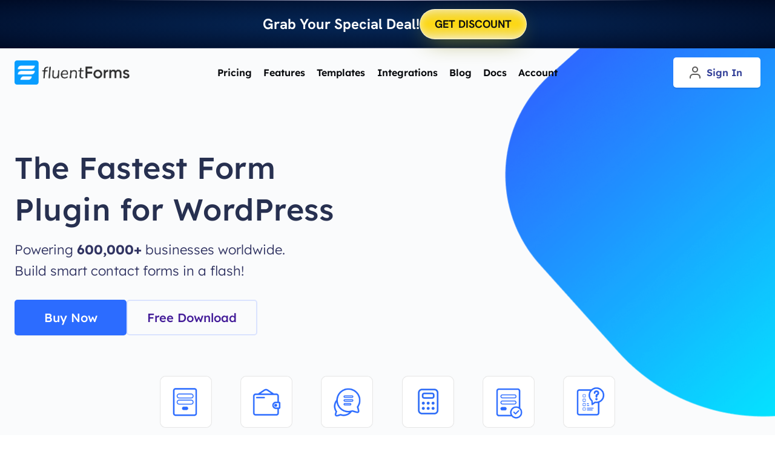

--- FILE ---
content_type: text/html; charset=UTF-8
request_url: https://fluentforms.com/?ref=2221
body_size: 106215
content:
<!doctype html>
<html lang="en-US" prefix="og: https://ogp.me/ns#" class="no-js" itemtype="https://schema.org/WebPage" itemscope>
<head>
	<meta charset="UTF-8">
	<meta name="viewport" content="width=device-width, initial-scale=1, minimum-scale=1">
	
<!-- Search Engine Optimization by Rank Math - https://rankmath.com/ -->
<title>Fluent Forms - The Fastest WordPress Form Builder</title>
<meta name="description" content="Fluent Forms is the fastest and smartest WordPress form builder plugin. Create basic to advanced forms, quizzes, surveys and more without any coding experience."/>
<meta name="robots" content="follow, index, max-snippet:-1, max-video-preview:-1, max-image-preview:large"/>
<link rel="canonical" href="https://fluentforms.com/" />
<meta property="og:locale" content="en_US" />
<meta property="og:type" content="website" />
<meta property="og:title" content="Fluent Forms - The Fastest WordPress Form Builder" />
<meta property="og:description" content="No coding needed. Drag and drop. 100% Beginner-friendly." />
<meta property="og:url" content="https://fluentforms.com/" />
<meta property="og:site_name" content="Fluent Forms" />
<meta property="og:updated_time" content="2026-01-15T11:37:42+00:00" />
<meta property="og:image" content="https://fluentforms.com/wp-content/uploads/2025/07/Fluent-Forms-Featured-Image-1024x577.webp" />
<meta property="og:image:secure_url" content="https://fluentforms.com/wp-content/uploads/2025/07/Fluent-Forms-Featured-Image-1024x577.webp" />
<meta property="og:image:width" content="1024" />
<meta property="og:image:height" content="577" />
<meta property="og:image:alt" content="Fluent Forms" />
<meta property="og:image:type" content="image/webp" />
<meta property="article:published_time" content="2021-04-22T06:35:27+00:00" />
<meta property="article:modified_time" content="2026-01-15T11:37:42+00:00" />
<meta name="twitter:card" content="summary_large_image" />
<meta name="twitter:title" content="Fluent Forms - The Fastest WordPress Form Builder" />
<meta name="twitter:description" content="No coding needed. Drag and drop. 100% Beginner-friendly." />
<meta name="twitter:site" content="@Fluent_Forms" />
<meta name="twitter:creator" content="@Fluent_Forms" />
<meta name="twitter:image" content="https://fluentforms.com/wp-content/uploads/2025/07/Fluent-Forms-Featured-Image-1024x577.webp" />
<meta name="twitter:label1" content="Written by" />
<meta name="twitter:data1" content="shila" />
<meta name="twitter:label2" content="Time to read" />
<meta name="twitter:data2" content="2 minutes" />
<script type="application/ld+json" class="rank-math-schema">{"@context":"https://schema.org","@graph":[{"@type":"Organization","@id":"https://fluentforms.com/#organization","name":"WPManageNinja","url":"https://fluentforms.com","sameAs":["https://www.facebook.com/wpfluentforms","https://twitter.com/Fluent_Forms"],"logo":{"@type":"ImageObject","@id":"https://fluentforms.com/#logo","url":"https://fluentforms.com/wp-content/uploads/2021/04/fluent_forms_Logo.png","contentUrl":"https://fluentforms.com/wp-content/uploads/2021/04/fluent_forms_Logo.png","caption":"Fluent Forms","inLanguage":"en-US","width":"273","height":"60"},"description":"WPManageNinja builds high-quality WordPress plugins and themes for small to mid-level businesses. Currently, millions websites are powered by WPManageNinja Products.","legalName":"WP Manage Ninja LLC"},{"@type":"WebSite","@id":"https://fluentforms.com/#website","url":"https://fluentforms.com","name":"Fluent Forms","publisher":{"@id":"https://fluentforms.com/#organization"},"inLanguage":"en-US","potentialAction":{"@type":"SearchAction","target":"https://fluentforms.com/?s={search_term_string}","query-input":"required name=search_term_string"}},{"@type":"ImageObject","@id":"https://fluentforms.com/wp-content/uploads/2025/07/Fluent-Forms-Featured-Image.webp","url":"https://fluentforms.com/wp-content/uploads/2025/07/Fluent-Forms-Featured-Image.webp","width":"2400","height":"1352","inLanguage":"en-US"},{"@type":"WebPage","@id":"https://fluentforms.com/#webpage","url":"https://fluentforms.com/","name":"Fluent Forms - The Fastest WordPress Form Builder","datePublished":"2021-04-22T06:35:27+00:00","dateModified":"2026-01-15T11:37:42+00:00","about":{"@id":"https://fluentforms.com/#organization"},"isPartOf":{"@id":"https://fluentforms.com/#website"},"primaryImageOfPage":{"@id":"https://fluentforms.com/wp-content/uploads/2025/07/Fluent-Forms-Featured-Image.webp"},"inLanguage":"en-US"},{"@type":"Person","@id":"https://fluentforms.com/author/shila/","name":"shila","url":"https://fluentforms.com/author/shila/","image":{"@type":"ImageObject","@id":"https://secure.gravatar.com/avatar/3915493d00b2a144441d90b85252f0fc40469bf2fcbb866f68af7ebbef486974?s=96&amp;d=mm&amp;r=g","url":"https://secure.gravatar.com/avatar/3915493d00b2a144441d90b85252f0fc40469bf2fcbb866f68af7ebbef486974?s=96&amp;d=mm&amp;r=g","caption":"shila","inLanguage":"en-US"},"sameAs":["#","https://twitter.com/#"],"worksFor":{"@id":"https://fluentforms.com/#organization"}},{"@type":"Article","headline":"Fluent Forms - The Fastest WordPress Form Builder","keywords":"Fluent Forms","datePublished":"2021-04-22T06:35:27+00:00","dateModified":"2026-01-15T11:37:42+00:00","author":{"@id":"https://fluentforms.com/author/shila/","name":"shila"},"publisher":{"@id":"https://fluentforms.com/#organization"},"description":"Fluent Forms is the fastest and smartest WordPress form builder plugin. Create basic to advanced forms, quizzes, surveys and more without any coding experience.","name":"Fluent Forms - The Fastest WordPress Form Builder","@id":"https://fluentforms.com/#richSnippet","isPartOf":{"@id":"https://fluentforms.com/#webpage"},"image":{"@id":"https://fluentforms.com/wp-content/uploads/2025/07/Fluent-Forms-Featured-Image.webp"},"inLanguage":"en-US","mainEntityOfPage":{"@id":"https://fluentforms.com/#webpage"}}]}</script>
<meta name="google-site-verification" content="OVg8DSiKJE8LQ_92_uzr0WrRg6AvP-YWZVfDYSNih-s" />
<meta name="p:domain_verify" content="6dcea14645ce6898965c8296394d208e" />
<!-- /Rank Math WordPress SEO plugin -->

<link rel="alternate" type="application/rss+xml" title="Fluent Forms &raquo; Feed" href="https://fluentforms.com/feed/" />
<link rel="alternate" type="application/rss+xml" title="Fluent Forms &raquo; Comments Feed" href="https://fluentforms.com/comments/feed/" />
			<script type="944c87899d7593575539ea4a-text/javascript">document.documentElement.classList.remove( 'no-js' );</script>
			<link rel="alternate" title="oEmbed (JSON)" type="application/json+oembed" href="https://fluentforms.com/wp-json/oembed/1.0/embed?url=https%3A%2F%2Ffluentforms.com%2F" />
<link rel="alternate" title="oEmbed (XML)" type="text/xml+oembed" href="https://fluentforms.com/wp-json/oembed/1.0/embed?url=https%3A%2F%2Ffluentforms.com%2F&#038;format=xml" />
<style id='wp-img-auto-sizes-contain-inline-css'>
img:is([sizes=auto i],[sizes^="auto," i]){contain-intrinsic-size:3000px 1500px}
/*# sourceURL=wp-img-auto-sizes-contain-inline-css */
</style>
<link rel='stylesheet' id='kadence-blocks-rowlayout-css' href='https://fluentforms.com/wp-content/plugins/kadence-blocks/dist/style-blocks-rowlayout.css?ver=3.5.32' media='all' />
<link rel='stylesheet' id='kadence-blocks-column-css' href='https://fluentforms.com/wp-content/plugins/kadence-blocks/dist/style-blocks-column.css?ver=3.5.32' media='all' />
<style id='kadence-blocks-advancedheading-inline-css'>
	.wp-block-kadence-advancedheading mark{background:transparent;border-style:solid;border-width:0}
	.wp-block-kadence-advancedheading mark.kt-highlight{color:#f76a0c;}
	.kb-adv-heading-icon{display: inline-flex;justify-content: center;align-items: center;}
	.is-layout-constrained > .kb-advanced-heading-link {display: block;}.wp-block-kadence-advancedheading.has-background{padding: 0;}	.single-content .kadence-advanced-heading-wrapper h1,
	.single-content .kadence-advanced-heading-wrapper h2,
	.single-content .kadence-advanced-heading-wrapper h3,
	.single-content .kadence-advanced-heading-wrapper h4,
	.single-content .kadence-advanced-heading-wrapper h5,
	.single-content .kadence-advanced-heading-wrapper h6 {margin: 1.5em 0 .5em;}
	.single-content .kadence-advanced-heading-wrapper+* { margin-top:0;}.kb-screen-reader-text{position:absolute;width:1px;height:1px;padding:0;margin:-1px;overflow:hidden;clip:rect(0,0,0,0);}
/*# sourceURL=kadence-blocks-advancedheading-inline-css */
</style>
<link rel='stylesheet' id='kadence-blocks-pro-modal-css' href='https://fluentforms.com/wp-content/plugins/kadence-blocks-pro/dist/style-blocks-modal.css?ver=2.8.8' media='all' />
<style id='wp-emoji-styles-inline-css'>

	img.wp-smiley, img.emoji {
		display: inline !important;
		border: none !important;
		box-shadow: none !important;
		height: 1em !important;
		width: 1em !important;
		margin: 0 0.07em !important;
		vertical-align: -0.1em !important;
		background: none !important;
		padding: 0 !important;
	}
/*# sourceURL=wp-emoji-styles-inline-css */
</style>
<link rel='stylesheet' id='wp-block-library-css' href='https://fluentforms.com/wp-includes/css/dist/block-library/style.min.css?ver=6.9' media='all' />
<style id='wp-block-image-inline-css'>
.wp-block-image>a,.wp-block-image>figure>a{display:inline-block}.wp-block-image img{box-sizing:border-box;height:auto;max-width:100%;vertical-align:bottom}@media not (prefers-reduced-motion){.wp-block-image img.hide{visibility:hidden}.wp-block-image img.show{animation:show-content-image .4s}}.wp-block-image[style*=border-radius] img,.wp-block-image[style*=border-radius]>a{border-radius:inherit}.wp-block-image.has-custom-border img{box-sizing:border-box}.wp-block-image.aligncenter{text-align:center}.wp-block-image.alignfull>a,.wp-block-image.alignwide>a{width:100%}.wp-block-image.alignfull img,.wp-block-image.alignwide img{height:auto;width:100%}.wp-block-image .aligncenter,.wp-block-image .alignleft,.wp-block-image .alignright,.wp-block-image.aligncenter,.wp-block-image.alignleft,.wp-block-image.alignright{display:table}.wp-block-image .aligncenter>figcaption,.wp-block-image .alignleft>figcaption,.wp-block-image .alignright>figcaption,.wp-block-image.aligncenter>figcaption,.wp-block-image.alignleft>figcaption,.wp-block-image.alignright>figcaption{caption-side:bottom;display:table-caption}.wp-block-image .alignleft{float:left;margin:.5em 1em .5em 0}.wp-block-image .alignright{float:right;margin:.5em 0 .5em 1em}.wp-block-image .aligncenter{margin-left:auto;margin-right:auto}.wp-block-image :where(figcaption){margin-bottom:1em;margin-top:.5em}.wp-block-image.is-style-circle-mask img{border-radius:9999px}@supports ((-webkit-mask-image:none) or (mask-image:none)) or (-webkit-mask-image:none){.wp-block-image.is-style-circle-mask img{border-radius:0;-webkit-mask-image:url('data:image/svg+xml;utf8,<svg viewBox="0 0 100 100" xmlns="http://www.w3.org/2000/svg"><circle cx="50" cy="50" r="50"/></svg>');mask-image:url('data:image/svg+xml;utf8,<svg viewBox="0 0 100 100" xmlns="http://www.w3.org/2000/svg"><circle cx="50" cy="50" r="50"/></svg>');mask-mode:alpha;-webkit-mask-position:center;mask-position:center;-webkit-mask-repeat:no-repeat;mask-repeat:no-repeat;-webkit-mask-size:contain;mask-size:contain}}:root :where(.wp-block-image.is-style-rounded img,.wp-block-image .is-style-rounded img){border-radius:9999px}.wp-block-image figure{margin:0}.wp-lightbox-container{display:flex;flex-direction:column;position:relative}.wp-lightbox-container img{cursor:zoom-in}.wp-lightbox-container img:hover+button{opacity:1}.wp-lightbox-container button{align-items:center;backdrop-filter:blur(16px) saturate(180%);background-color:#5a5a5a40;border:none;border-radius:4px;cursor:zoom-in;display:flex;height:20px;justify-content:center;opacity:0;padding:0;position:absolute;right:16px;text-align:center;top:16px;width:20px;z-index:100}@media not (prefers-reduced-motion){.wp-lightbox-container button{transition:opacity .2s ease}}.wp-lightbox-container button:focus-visible{outline:3px auto #5a5a5a40;outline:3px auto -webkit-focus-ring-color;outline-offset:3px}.wp-lightbox-container button:hover{cursor:pointer;opacity:1}.wp-lightbox-container button:focus{opacity:1}.wp-lightbox-container button:focus,.wp-lightbox-container button:hover,.wp-lightbox-container button:not(:hover):not(:active):not(.has-background){background-color:#5a5a5a40;border:none}.wp-lightbox-overlay{box-sizing:border-box;cursor:zoom-out;height:100vh;left:0;overflow:hidden;position:fixed;top:0;visibility:hidden;width:100%;z-index:100000}.wp-lightbox-overlay .close-button{align-items:center;cursor:pointer;display:flex;justify-content:center;min-height:40px;min-width:40px;padding:0;position:absolute;right:calc(env(safe-area-inset-right) + 16px);top:calc(env(safe-area-inset-top) + 16px);z-index:5000000}.wp-lightbox-overlay .close-button:focus,.wp-lightbox-overlay .close-button:hover,.wp-lightbox-overlay .close-button:not(:hover):not(:active):not(.has-background){background:none;border:none}.wp-lightbox-overlay .lightbox-image-container{height:var(--wp--lightbox-container-height);left:50%;overflow:hidden;position:absolute;top:50%;transform:translate(-50%,-50%);transform-origin:top left;width:var(--wp--lightbox-container-width);z-index:9999999999}.wp-lightbox-overlay .wp-block-image{align-items:center;box-sizing:border-box;display:flex;height:100%;justify-content:center;margin:0;position:relative;transform-origin:0 0;width:100%;z-index:3000000}.wp-lightbox-overlay .wp-block-image img{height:var(--wp--lightbox-image-height);min-height:var(--wp--lightbox-image-height);min-width:var(--wp--lightbox-image-width);width:var(--wp--lightbox-image-width)}.wp-lightbox-overlay .wp-block-image figcaption{display:none}.wp-lightbox-overlay button{background:none;border:none}.wp-lightbox-overlay .scrim{background-color:#fff;height:100%;opacity:.9;position:absolute;width:100%;z-index:2000000}.wp-lightbox-overlay.active{visibility:visible}@media not (prefers-reduced-motion){.wp-lightbox-overlay.active{animation:turn-on-visibility .25s both}.wp-lightbox-overlay.active img{animation:turn-on-visibility .35s both}.wp-lightbox-overlay.show-closing-animation:not(.active){animation:turn-off-visibility .35s both}.wp-lightbox-overlay.show-closing-animation:not(.active) img{animation:turn-off-visibility .25s both}.wp-lightbox-overlay.zoom.active{animation:none;opacity:1;visibility:visible}.wp-lightbox-overlay.zoom.active .lightbox-image-container{animation:lightbox-zoom-in .4s}.wp-lightbox-overlay.zoom.active .lightbox-image-container img{animation:none}.wp-lightbox-overlay.zoom.active .scrim{animation:turn-on-visibility .4s forwards}.wp-lightbox-overlay.zoom.show-closing-animation:not(.active){animation:none}.wp-lightbox-overlay.zoom.show-closing-animation:not(.active) .lightbox-image-container{animation:lightbox-zoom-out .4s}.wp-lightbox-overlay.zoom.show-closing-animation:not(.active) .lightbox-image-container img{animation:none}.wp-lightbox-overlay.zoom.show-closing-animation:not(.active) .scrim{animation:turn-off-visibility .4s forwards}}@keyframes show-content-image{0%{visibility:hidden}99%{visibility:hidden}to{visibility:visible}}@keyframes turn-on-visibility{0%{opacity:0}to{opacity:1}}@keyframes turn-off-visibility{0%{opacity:1;visibility:visible}99%{opacity:0;visibility:visible}to{opacity:0;visibility:hidden}}@keyframes lightbox-zoom-in{0%{transform:translate(calc((-100vw + var(--wp--lightbox-scrollbar-width))/2 + var(--wp--lightbox-initial-left-position)),calc(-50vh + var(--wp--lightbox-initial-top-position))) scale(var(--wp--lightbox-scale))}to{transform:translate(-50%,-50%) scale(1)}}@keyframes lightbox-zoom-out{0%{transform:translate(-50%,-50%) scale(1);visibility:visible}99%{visibility:visible}to{transform:translate(calc((-100vw + var(--wp--lightbox-scrollbar-width))/2 + var(--wp--lightbox-initial-left-position)),calc(-50vh + var(--wp--lightbox-initial-top-position))) scale(var(--wp--lightbox-scale));visibility:hidden}}
/*# sourceURL=https://fluentforms.com/wp-includes/blocks/image/style.min.css */
</style>
<style id='wp-block-embed-inline-css'>
.wp-block-embed.alignleft,.wp-block-embed.alignright,.wp-block[data-align=left]>[data-type="core/embed"],.wp-block[data-align=right]>[data-type="core/embed"]{max-width:360px;width:100%}.wp-block-embed.alignleft .wp-block-embed__wrapper,.wp-block-embed.alignright .wp-block-embed__wrapper,.wp-block[data-align=left]>[data-type="core/embed"] .wp-block-embed__wrapper,.wp-block[data-align=right]>[data-type="core/embed"] .wp-block-embed__wrapper{min-width:280px}.wp-block-cover .wp-block-embed{min-height:240px;min-width:320px}.wp-block-embed{overflow-wrap:break-word}.wp-block-embed :where(figcaption){margin-bottom:1em;margin-top:.5em}.wp-block-embed iframe{max-width:100%}.wp-block-embed__wrapper{position:relative}.wp-embed-responsive .wp-has-aspect-ratio .wp-block-embed__wrapper:before{content:"";display:block;padding-top:50%}.wp-embed-responsive .wp-has-aspect-ratio iframe{bottom:0;height:100%;left:0;position:absolute;right:0;top:0;width:100%}.wp-embed-responsive .wp-embed-aspect-21-9 .wp-block-embed__wrapper:before{padding-top:42.85%}.wp-embed-responsive .wp-embed-aspect-18-9 .wp-block-embed__wrapper:before{padding-top:50%}.wp-embed-responsive .wp-embed-aspect-16-9 .wp-block-embed__wrapper:before{padding-top:56.25%}.wp-embed-responsive .wp-embed-aspect-4-3 .wp-block-embed__wrapper:before{padding-top:75%}.wp-embed-responsive .wp-embed-aspect-1-1 .wp-block-embed__wrapper:before{padding-top:100%}.wp-embed-responsive .wp-embed-aspect-9-16 .wp-block-embed__wrapper:before{padding-top:177.77%}.wp-embed-responsive .wp-embed-aspect-1-2 .wp-block-embed__wrapper:before{padding-top:200%}
/*# sourceURL=https://fluentforms.com/wp-includes/blocks/embed/style.min.css */
</style>
<style id='wp-block-paragraph-inline-css'>
.is-small-text{font-size:.875em}.is-regular-text{font-size:1em}.is-large-text{font-size:2.25em}.is-larger-text{font-size:3em}.has-drop-cap:not(:focus):first-letter{float:left;font-size:8.4em;font-style:normal;font-weight:100;line-height:.68;margin:.05em .1em 0 0;text-transform:uppercase}body.rtl .has-drop-cap:not(:focus):first-letter{float:none;margin-left:.1em}p.has-drop-cap.has-background{overflow:hidden}:root :where(p.has-background){padding:1.25em 2.375em}:where(p.has-text-color:not(.has-link-color)) a{color:inherit}p.has-text-align-left[style*="writing-mode:vertical-lr"],p.has-text-align-right[style*="writing-mode:vertical-rl"]{rotate:180deg}
/*# sourceURL=https://fluentforms.com/wp-includes/blocks/paragraph/style.min.css */
</style>
<style id='global-styles-inline-css'>
:root{--wp--preset--aspect-ratio--square: 1;--wp--preset--aspect-ratio--4-3: 4/3;--wp--preset--aspect-ratio--3-4: 3/4;--wp--preset--aspect-ratio--3-2: 3/2;--wp--preset--aspect-ratio--2-3: 2/3;--wp--preset--aspect-ratio--16-9: 16/9;--wp--preset--aspect-ratio--9-16: 9/16;--wp--preset--color--black: #000000;--wp--preset--color--cyan-bluish-gray: #abb8c3;--wp--preset--color--white: #ffffff;--wp--preset--color--pale-pink: #f78da7;--wp--preset--color--vivid-red: #cf2e2e;--wp--preset--color--luminous-vivid-orange: #ff6900;--wp--preset--color--luminous-vivid-amber: #fcb900;--wp--preset--color--light-green-cyan: #7bdcb5;--wp--preset--color--vivid-green-cyan: #00d084;--wp--preset--color--pale-cyan-blue: #8ed1fc;--wp--preset--color--vivid-cyan-blue: #0693e3;--wp--preset--color--vivid-purple: #9b51e0;--wp--preset--color--theme-palette-1: var(--global-palette1);--wp--preset--color--theme-palette-2: var(--global-palette2);--wp--preset--color--theme-palette-3: var(--global-palette3);--wp--preset--color--theme-palette-4: var(--global-palette4);--wp--preset--color--theme-palette-5: var(--global-palette5);--wp--preset--color--theme-palette-6: var(--global-palette6);--wp--preset--color--theme-palette-7: var(--global-palette7);--wp--preset--color--theme-palette-8: var(--global-palette8);--wp--preset--color--theme-palette-9: var(--global-palette9);--wp--preset--color--kb-palette-1: #001e44;--wp--preset--color--kb-palette-2: #002f6b;--wp--preset--color--kb-palette-3: #004192;--wp--preset--color--kb-palette-4: #e1eeff;--wp--preset--color--kb-palette-42: #3d79fd;--wp--preset--color--kb-palette-5: #7c00ef;--wp--preset--color--kb-palette-6: #dae3fe;--wp--preset--color--kb-palette-7: #0d64d0;--wp--preset--color--kb-palette-8: #1543b8;--wp--preset--color--kb-palette-9: #8894a4;--wp--preset--color--kb-palette-10: #0052ba;--wp--preset--color--kb-palette-11: #273050;--wp--preset--color--kb-palette-12: #192f3d;--wp--preset--color--kb-palette-13: #324cf5;--wp--preset--color--kb-palette-14: #3f24b3;--wp--preset--color--kb-palette-15: #273050;--wp--preset--color--kb-palette-16: #696f84;--wp--preset--color--kb-palette-17: #2c6cff;--wp--preset--color--kb-palette-18: #fafbfc;--wp--preset--gradient--vivid-cyan-blue-to-vivid-purple: linear-gradient(135deg,rgb(6,147,227) 0%,rgb(155,81,224) 100%);--wp--preset--gradient--light-green-cyan-to-vivid-green-cyan: linear-gradient(135deg,rgb(122,220,180) 0%,rgb(0,208,130) 100%);--wp--preset--gradient--luminous-vivid-amber-to-luminous-vivid-orange: linear-gradient(135deg,rgb(252,185,0) 0%,rgb(255,105,0) 100%);--wp--preset--gradient--luminous-vivid-orange-to-vivid-red: linear-gradient(135deg,rgb(255,105,0) 0%,rgb(207,46,46) 100%);--wp--preset--gradient--very-light-gray-to-cyan-bluish-gray: linear-gradient(135deg,rgb(238,238,238) 0%,rgb(169,184,195) 100%);--wp--preset--gradient--cool-to-warm-spectrum: linear-gradient(135deg,rgb(74,234,220) 0%,rgb(151,120,209) 20%,rgb(207,42,186) 40%,rgb(238,44,130) 60%,rgb(251,105,98) 80%,rgb(254,248,76) 100%);--wp--preset--gradient--blush-light-purple: linear-gradient(135deg,rgb(255,206,236) 0%,rgb(152,150,240) 100%);--wp--preset--gradient--blush-bordeaux: linear-gradient(135deg,rgb(254,205,165) 0%,rgb(254,45,45) 50%,rgb(107,0,62) 100%);--wp--preset--gradient--luminous-dusk: linear-gradient(135deg,rgb(255,203,112) 0%,rgb(199,81,192) 50%,rgb(65,88,208) 100%);--wp--preset--gradient--pale-ocean: linear-gradient(135deg,rgb(255,245,203) 0%,rgb(182,227,212) 50%,rgb(51,167,181) 100%);--wp--preset--gradient--electric-grass: linear-gradient(135deg,rgb(202,248,128) 0%,rgb(113,206,126) 100%);--wp--preset--gradient--midnight: linear-gradient(135deg,rgb(2,3,129) 0%,rgb(40,116,252) 100%);--wp--preset--font-size--small: var(--global-font-size-small);--wp--preset--font-size--medium: var(--global-font-size-medium);--wp--preset--font-size--large: var(--global-font-size-large);--wp--preset--font-size--x-large: 42px;--wp--preset--font-size--larger: var(--global-font-size-larger);--wp--preset--font-size--xxlarge: var(--global-font-size-xxlarge);--wp--preset--spacing--20: 0.44rem;--wp--preset--spacing--30: 0.67rem;--wp--preset--spacing--40: 1rem;--wp--preset--spacing--50: 1.5rem;--wp--preset--spacing--60: 2.25rem;--wp--preset--spacing--70: 3.38rem;--wp--preset--spacing--80: 5.06rem;--wp--preset--shadow--natural: 6px 6px 9px rgba(0, 0, 0, 0.2);--wp--preset--shadow--deep: 12px 12px 50px rgba(0, 0, 0, 0.4);--wp--preset--shadow--sharp: 6px 6px 0px rgba(0, 0, 0, 0.2);--wp--preset--shadow--outlined: 6px 6px 0px -3px rgb(255, 255, 255), 6px 6px rgb(0, 0, 0);--wp--preset--shadow--crisp: 6px 6px 0px rgb(0, 0, 0);}:where(.is-layout-flex){gap: 0.5em;}:where(.is-layout-grid){gap: 0.5em;}body .is-layout-flex{display: flex;}.is-layout-flex{flex-wrap: wrap;align-items: center;}.is-layout-flex > :is(*, div){margin: 0;}body .is-layout-grid{display: grid;}.is-layout-grid > :is(*, div){margin: 0;}:where(.wp-block-columns.is-layout-flex){gap: 2em;}:where(.wp-block-columns.is-layout-grid){gap: 2em;}:where(.wp-block-post-template.is-layout-flex){gap: 1.25em;}:where(.wp-block-post-template.is-layout-grid){gap: 1.25em;}.has-black-color{color: var(--wp--preset--color--black) !important;}.has-cyan-bluish-gray-color{color: var(--wp--preset--color--cyan-bluish-gray) !important;}.has-white-color{color: var(--wp--preset--color--white) !important;}.has-pale-pink-color{color: var(--wp--preset--color--pale-pink) !important;}.has-vivid-red-color{color: var(--wp--preset--color--vivid-red) !important;}.has-luminous-vivid-orange-color{color: var(--wp--preset--color--luminous-vivid-orange) !important;}.has-luminous-vivid-amber-color{color: var(--wp--preset--color--luminous-vivid-amber) !important;}.has-light-green-cyan-color{color: var(--wp--preset--color--light-green-cyan) !important;}.has-vivid-green-cyan-color{color: var(--wp--preset--color--vivid-green-cyan) !important;}.has-pale-cyan-blue-color{color: var(--wp--preset--color--pale-cyan-blue) !important;}.has-vivid-cyan-blue-color{color: var(--wp--preset--color--vivid-cyan-blue) !important;}.has-vivid-purple-color{color: var(--wp--preset--color--vivid-purple) !important;}.has-black-background-color{background-color: var(--wp--preset--color--black) !important;}.has-cyan-bluish-gray-background-color{background-color: var(--wp--preset--color--cyan-bluish-gray) !important;}.has-white-background-color{background-color: var(--wp--preset--color--white) !important;}.has-pale-pink-background-color{background-color: var(--wp--preset--color--pale-pink) !important;}.has-vivid-red-background-color{background-color: var(--wp--preset--color--vivid-red) !important;}.has-luminous-vivid-orange-background-color{background-color: var(--wp--preset--color--luminous-vivid-orange) !important;}.has-luminous-vivid-amber-background-color{background-color: var(--wp--preset--color--luminous-vivid-amber) !important;}.has-light-green-cyan-background-color{background-color: var(--wp--preset--color--light-green-cyan) !important;}.has-vivid-green-cyan-background-color{background-color: var(--wp--preset--color--vivid-green-cyan) !important;}.has-pale-cyan-blue-background-color{background-color: var(--wp--preset--color--pale-cyan-blue) !important;}.has-vivid-cyan-blue-background-color{background-color: var(--wp--preset--color--vivid-cyan-blue) !important;}.has-vivid-purple-background-color{background-color: var(--wp--preset--color--vivid-purple) !important;}.has-black-border-color{border-color: var(--wp--preset--color--black) !important;}.has-cyan-bluish-gray-border-color{border-color: var(--wp--preset--color--cyan-bluish-gray) !important;}.has-white-border-color{border-color: var(--wp--preset--color--white) !important;}.has-pale-pink-border-color{border-color: var(--wp--preset--color--pale-pink) !important;}.has-vivid-red-border-color{border-color: var(--wp--preset--color--vivid-red) !important;}.has-luminous-vivid-orange-border-color{border-color: var(--wp--preset--color--luminous-vivid-orange) !important;}.has-luminous-vivid-amber-border-color{border-color: var(--wp--preset--color--luminous-vivid-amber) !important;}.has-light-green-cyan-border-color{border-color: var(--wp--preset--color--light-green-cyan) !important;}.has-vivid-green-cyan-border-color{border-color: var(--wp--preset--color--vivid-green-cyan) !important;}.has-pale-cyan-blue-border-color{border-color: var(--wp--preset--color--pale-cyan-blue) !important;}.has-vivid-cyan-blue-border-color{border-color: var(--wp--preset--color--vivid-cyan-blue) !important;}.has-vivid-purple-border-color{border-color: var(--wp--preset--color--vivid-purple) !important;}.has-vivid-cyan-blue-to-vivid-purple-gradient-background{background: var(--wp--preset--gradient--vivid-cyan-blue-to-vivid-purple) !important;}.has-light-green-cyan-to-vivid-green-cyan-gradient-background{background: var(--wp--preset--gradient--light-green-cyan-to-vivid-green-cyan) !important;}.has-luminous-vivid-amber-to-luminous-vivid-orange-gradient-background{background: var(--wp--preset--gradient--luminous-vivid-amber-to-luminous-vivid-orange) !important;}.has-luminous-vivid-orange-to-vivid-red-gradient-background{background: var(--wp--preset--gradient--luminous-vivid-orange-to-vivid-red) !important;}.has-very-light-gray-to-cyan-bluish-gray-gradient-background{background: var(--wp--preset--gradient--very-light-gray-to-cyan-bluish-gray) !important;}.has-cool-to-warm-spectrum-gradient-background{background: var(--wp--preset--gradient--cool-to-warm-spectrum) !important;}.has-blush-light-purple-gradient-background{background: var(--wp--preset--gradient--blush-light-purple) !important;}.has-blush-bordeaux-gradient-background{background: var(--wp--preset--gradient--blush-bordeaux) !important;}.has-luminous-dusk-gradient-background{background: var(--wp--preset--gradient--luminous-dusk) !important;}.has-pale-ocean-gradient-background{background: var(--wp--preset--gradient--pale-ocean) !important;}.has-electric-grass-gradient-background{background: var(--wp--preset--gradient--electric-grass) !important;}.has-midnight-gradient-background{background: var(--wp--preset--gradient--midnight) !important;}.has-small-font-size{font-size: var(--wp--preset--font-size--small) !important;}.has-medium-font-size{font-size: var(--wp--preset--font-size--medium) !important;}.has-large-font-size{font-size: var(--wp--preset--font-size--large) !important;}.has-x-large-font-size{font-size: var(--wp--preset--font-size--x-large) !important;}
/*# sourceURL=global-styles-inline-css */
</style>

<style id='classic-theme-styles-inline-css'>
/*! This file is auto-generated */
.wp-block-button__link{color:#fff;background-color:#32373c;border-radius:9999px;box-shadow:none;text-decoration:none;padding:calc(.667em + 2px) calc(1.333em + 2px);font-size:1.125em}.wp-block-file__button{background:#32373c;color:#fff;text-decoration:none}
/*# sourceURL=/wp-includes/css/classic-themes.min.css */
</style>
<link rel='stylesheet' id='fluent_comments-css' href='https://fluentforms.com/wp-content/plugins/fluent-comments/dist/css/app.css?ver=2.0.0' media='all' />
<link rel='stylesheet' id='child-theme-css' href='https://fluentforms.com/wp-content/themes/kadence-child/style.css?ver=100' media='all' />
<link rel='stylesheet' id='kadence-global-css' href='https://fluentforms.com/wp-content/themes/kadence/assets/css/global.min.css?ver=1.3.1' media='all' />
<style id='kadence-global-inline-css'>
/* Kadence Base CSS */
:root{--global-palette1:#7c56ff;--global-palette2:#0179fe;--global-palette3:#441d99;--global-palette4:#2D3748;--global-palette5:#4A5568;--global-palette6:#718096;--global-palette7:#EDF2F7;--global-palette8:#f5f2ff;--global-palette9:#ffffff;--global-palette9rgb:255, 255, 255;--global-palette-highlight:#2b6cff;--global-palette-highlight-alt:#273050;--global-palette-highlight-alt2:var(--global-palette9);--global-palette-btn-bg:#2c6cff;--global-palette-btn-bg-hover:var(--global-palette9);--global-palette-btn:var(--global-palette9);--global-palette-btn-hover:#2c6cff;--global-body-font-family:Lexend, sans-serif;--global-heading-font-family:Lexend, sans-serif;--global-primary-nav-font-family:Lexend, sans-serif;--global-fallback-font:sans-serif;--global-display-fallback-font:sans-serif;--global-content-width:1290px;--global-content-wide-width:calc(1290px + 230px);--global-content-narrow-width:842px;--global-content-edge-padding:1.5rem;--global-content-boxed-padding:2rem;--global-calc-content-width:calc(1290px - var(--global-content-edge-padding) - var(--global-content-edge-padding) );--wp--style--global--content-size:var(--global-calc-content-width);}.wp-site-blocks{--global-vw:calc( 100vw - ( 0.5 * var(--scrollbar-offset)));}body{background:var(--global-palette9);}body, input, select, optgroup, textarea{font-style:normal;font-weight:300;font-size:20px;line-height:1.6;letter-spacing:0em;font-family:var(--global-body-font-family);color:#313462;}.content-bg, body.content-style-unboxed .site{background:var(--global-palette9);}@media all and (max-width: 1024px){body{font-size:18px;}}@media all and (max-width: 767px){body{font-size:18px;}}h1,h2,h3,h4,h5,h6{font-family:var(--global-heading-font-family);}h1{font-style:normal;font-weight:500;font-size:58px;line-height:1.4;color:#273050;}h2{font-style:normal;font-weight:500;font-size:45px;line-height:1.4;color:#273050;}h3{font-style:normal;font-weight:500;font-size:34px;line-height:1.4;color:#273050;}h4{font-style:normal;font-weight:500;font-size:26px;line-height:1.4;color:#273050;}h5{font-style:normal;font-weight:normal;font-size:20px;line-height:1.4;color:#273050;}h6{font-style:normal;font-weight:normal;font-size:18px;line-height:1.4;color:#273050;}.entry-hero h1{font-style:normal;font-weight:normal;font-family:Nunito, sans-serif;}@media all and (max-width: 1024px){h1{font-size:34px;}h2{font-size:32px;}h3{font-size:22px;}h4{font-size:20px;}h5{font-size:18px;}}@media all and (max-width: 767px){h1{font-size:28px;line-height:1.3;}h2{font-size:25px;line-height:1.3;}h3{font-size:18px;line-height:1.3;}h4{font-size:18px;line-height:1.3;}h5{font-size:16px;line-height:1.3;}h6{font-size:16px;line-height:1.3;}}.entry-hero .kadence-breadcrumbs{max-width:1290px;}.site-container, .site-header-row-layout-contained, .site-footer-row-layout-contained, .entry-hero-layout-contained, .comments-area, .alignfull > .wp-block-cover__inner-container, .alignwide > .wp-block-cover__inner-container{max-width:var(--global-content-width);}.content-width-narrow .content-container.site-container, .content-width-narrow .hero-container.site-container{max-width:var(--global-content-narrow-width);}@media all and (min-width: 1520px){.wp-site-blocks .content-container  .alignwide{margin-left:-115px;margin-right:-115px;width:unset;max-width:unset;}}@media all and (min-width: 1102px){.content-width-narrow .wp-site-blocks .content-container .alignwide{margin-left:-130px;margin-right:-130px;width:unset;max-width:unset;}}.content-style-boxed .wp-site-blocks .entry-content .alignwide{margin-left:calc( -1 * var( --global-content-boxed-padding ) );margin-right:calc( -1 * var( --global-content-boxed-padding ) );}.content-area{margin-top:5rem;margin-bottom:5rem;}@media all and (max-width: 1024px){.content-area{margin-top:3rem;margin-bottom:3rem;}}@media all and (max-width: 767px){.content-area{margin-top:6rem;margin-bottom:6rem;}}@media all and (max-width: 1024px){:root{--global-content-edge-padding:1rem;--global-content-boxed-padding:2rem;}}@media all and (max-width: 767px){:root{--global-content-edge-padding:1rem;--global-content-boxed-padding:1.05rem;}}.entry-content-wrap{padding:2rem;}@media all and (max-width: 1024px){.entry-content-wrap{padding:2rem;}}@media all and (max-width: 767px){.entry-content-wrap{padding:1.05rem;}}.entry.single-entry{box-shadow:0px 15px 15px -10px rgba(0,0,0,0);}.entry.loop-entry{border-radius:1px 1px 1px 1px;overflow:hidden;box-shadow:0px 0px 0px 0px rgba(0,0,0,0.05);}.loop-entry .entry-content-wrap{padding:2rem;}@media all and (max-width: 1024px){.loop-entry .entry-content-wrap{padding:2rem;}}@media all and (max-width: 767px){.loop-entry .entry-content-wrap{padding:1.5rem;}}button, .button, .wp-block-button__link, input[type="button"], input[type="reset"], input[type="submit"], .fl-button, .elementor-button-wrapper .elementor-button, .wc-block-components-checkout-place-order-button, .wc-block-cart__submit{font-style:normal;font-weight:500;font-size:20px;line-height:32px;font-family:Lexend, sans-serif;text-transform:uppercase;border-radius:5px;padding:13px 47px 13px 47px;border-color:#2c6cff;box-shadow:0px 5px 20px 0px rgba(64,89,255,0.2);}.wp-block-button.is-style-outline .wp-block-button__link{padding:13px 47px 13px 47px;}button:hover, button:focus, button:active, .button:hover, .button:focus, .button:active, .wp-block-button__link:hover, .wp-block-button__link:focus, .wp-block-button__link:active, input[type="button"]:hover, input[type="button"]:focus, input[type="button"]:active, input[type="reset"]:hover, input[type="reset"]:focus, input[type="reset"]:active, input[type="submit"]:hover, input[type="submit"]:focus, input[type="submit"]:active, .elementor-button-wrapper .elementor-button:hover, .elementor-button-wrapper .elementor-button:focus, .elementor-button-wrapper .elementor-button:active, .wc-block-cart__submit:hover{border-color:var(--global-palette9);box-shadow:0px 0px 0px 0px rgba(0,0,0,0);}.kb-button.kb-btn-global-outline.kb-btn-global-inherit{padding-top:calc(13px - 2px);padding-right:calc(47px - 2px);padding-bottom:calc(13px - 2px);padding-left:calc(47px - 2px);}@media all and (max-width: 1024px){button, .button, .wp-block-button__link, input[type="button"], input[type="reset"], input[type="submit"], .fl-button, .elementor-button-wrapper .elementor-button, .wc-block-components-checkout-place-order-button, .wc-block-cart__submit{border-color:#2c6cff;}}@media all and (max-width: 767px){button, .button, .wp-block-button__link, input[type="button"], input[type="reset"], input[type="submit"], .fl-button, .elementor-button-wrapper .elementor-button, .wc-block-components-checkout-place-order-button, .wc-block-cart__submit{border-color:#2c6cff;}}@media all and (min-width: 1025px){.transparent-header .entry-hero .entry-hero-container-inner{padding-top:calc(80px + 80px);}}@media all and (max-width: 1024px){.mobile-transparent-header .entry-hero .entry-hero-container-inner{padding-top:calc(40px + 80px);}}@media all and (max-width: 767px){.mobile-transparent-header .entry-hero .entry-hero-container-inner{padding-top:calc(40px + 40px);}}body.page{background:var(--global-palette9);}body.page .content-bg, body.content-style-unboxed.page .site{background:var(--global-palette9);}.wp-site-blocks .page-title h1{font-style:normal;font-weight:normal;font-family:Nunito, sans-serif;}.entry-hero.page-hero-section .entry-header{min-height:200px;}.loop-entry.type-post h2.entry-title{font-style:normal;font-weight:600;font-size:20px;line-height:32px;font-family:Lexend, sans-serif;color:#273050;}.loop-entry.type-post .entry-taxonomies{font-style:normal;font-weight:300;font-size:12px;line-height:19px;}.loop-entry.type-post .entry-taxonomies, .loop-entry.type-post .entry-taxonomies a{color:#8c8c8c;}.loop-entry.type-post .entry-taxonomies .category-style-pill a{background:#8c8c8c;}.loop-entry.type-post .entry-taxonomies a:hover{color:#273050;}.loop-entry.type-post .entry-taxonomies .category-style-pill a:hover{background:#273050;}.loop-entry.type-post .entry-meta{font-style:normal;font-weight:300;font-size:12px;line-height:19px;}.loop-entry.type-post .entry-meta{color:#8c8c8c;}.loop-entry.type-post .entry-meta a:hover{color:#273050;}
/* Kadence Header CSS */
@media all and (max-width: 1024px){.mobile-transparent-header #masthead{position:absolute;left:0px;right:0px;z-index:100;}.kadence-scrollbar-fixer.mobile-transparent-header #masthead{right:var(--scrollbar-offset,0);}.mobile-transparent-header #masthead, .mobile-transparent-header .site-top-header-wrap .site-header-row-container-inner, .mobile-transparent-header .site-main-header-wrap .site-header-row-container-inner, .mobile-transparent-header .site-bottom-header-wrap .site-header-row-container-inner{background:transparent;}.site-header-row-tablet-layout-fullwidth, .site-header-row-tablet-layout-standard{padding:0px;}}@media all and (min-width: 1025px){.transparent-header #masthead{position:absolute;left:0px;right:0px;z-index:100;}.transparent-header.kadence-scrollbar-fixer #masthead{right:var(--scrollbar-offset,0);}.transparent-header #masthead, .transparent-header .site-top-header-wrap .site-header-row-container-inner, .transparent-header .site-main-header-wrap .site-header-row-container-inner, .transparent-header .site-bottom-header-wrap .site-header-row-container-inner{background:transparent;}}.site-branding a.brand img{max-width:190px;}.site-branding a.brand img.svg-logo-image{width:190px;}@media all and (max-width: 767px){.site-branding a.brand img{max-width:120px;}.site-branding a.brand img.svg-logo-image{width:120px;}}.site-branding{padding:0px 0px 0px 0px;}#masthead, #masthead .kadence-sticky-header.item-is-fixed:not(.item-at-start):not(.site-header-row-container):not(.site-main-header-wrap), #masthead .kadence-sticky-header.item-is-fixed:not(.item-at-start) > .site-header-row-container-inner{background:rgba(255,255,255,0);}.site-main-header-wrap .site-header-row-container-inner{border-bottom:0px none transparent;}.site-main-header-inner-wrap{min-height:80px;}@media all and (max-width: 767px){.site-main-header-inner-wrap{min-height:40px;}}@media all and (max-width: 767px){.site-main-header-wrap .site-header-row-container-inner>.site-container{padding:0px 0px 0px 12px;}}.site-top-header-wrap .site-header-row-container-inner{background:radial-gradient(ellipse at center center,rgb(5,40,89) 0%,rgb(0,12,39) 100%);}.site-top-header-inner-wrap{min-height:80px;}@media all and (max-width: 1024px){.site-top-header-inner-wrap{min-height:40px;}}@media all and (max-width: 767px){.site-top-header-inner-wrap{min-height:40px;}}.site-top-header-wrap .site-header-row-container-inner>.site-container{padding:0px 10px 0px 10px;}@media all and (max-width: 1024px){.site-top-header-wrap .site-header-row-container-inner>.site-container{padding:0px 0px 0px 0px;}}@media all and (max-width: 767px){.site-top-header-wrap .site-header-row-container-inner>.site-container{padding:0px 5px 0px 5px;}}.transparent-header #masthead .site-top-header-wrap .site-header-row-container-inner{background:radial-gradient(ellipse at center center,rgb(5,40,89) 0%,rgb(0,12,39) 98%);}#masthead .kadence-sticky-header.item-is-fixed:not(.item-at-start):not(.site-header-row-container):not(.item-hidden-above):not(.site-main-header-wrap), #masthead .kadence-sticky-header.item-is-fixed:not(.item-at-start):not(.item-hidden-above) > .site-header-row-container-inner{background:radial-gradient(ellipse at center center,rgb(5,40,89) 0%,rgb(0,12,39) 99%);}.transparent-header #wrapper #masthead{border-bottom:0px none var(--global-palette9);}.header-navigation[class*="header-navigation-style-underline"] .header-menu-container.primary-menu-container>ul>li>a:after{width:calc( 100% - 1.2em);}.main-navigation .primary-menu-container > ul > li.menu-item > a{padding-left:calc(1.2em / 2);padding-right:calc(1.2em / 2);padding-top:0em;padding-bottom:0em;color:#273050;}.main-navigation .primary-menu-container > ul > li.menu-item .dropdown-nav-special-toggle{right:calc(1.2em / 2);}.main-navigation .primary-menu-container > ul li.menu-item > a{font-style:normal;font-weight:600;font-size:16px;line-height:26px;font-family:var(--global-primary-nav-font-family);text-transform:capitalize;}.main-navigation .primary-menu-container > ul > li.menu-item > a:hover{color:#0052ba;}.main-navigation .primary-menu-container > ul > li.menu-item.current-menu-item > a{color:#00387f;}.header-navigation .header-menu-container ul ul.sub-menu, .header-navigation .header-menu-container ul ul.submenu{background:var(--global-palette3);box-shadow:0px 2px 13px 0px rgba(0,0,0,0.1);}.header-navigation .header-menu-container ul ul li.menu-item, .header-menu-container ul.menu > li.kadence-menu-mega-enabled > ul > li.menu-item > a{border-bottom:1px solid rgba(255,255,255,0.1);}.header-navigation .header-menu-container ul ul li.menu-item > a{width:200px;padding-top:1em;padding-bottom:1em;color:var(--global-palette8);font-size:12px;}.header-navigation .header-menu-container ul ul li.menu-item > a:hover{color:var(--global-palette9);background:var(--global-palette4);}.header-navigation .header-menu-container ul ul li.menu-item.current-menu-item > a{color:var(--global-palette9);background:var(--global-palette4);}.mobile-toggle-open-container .menu-toggle-open, .mobile-toggle-open-container .menu-toggle-open:focus{color:var(--global-palette5);padding:0.4em 0.6em 0.4em 0.6em;font-size:14px;}.mobile-toggle-open-container .menu-toggle-open.menu-toggle-style-bordered{border:1px solid currentColor;}.mobile-toggle-open-container .menu-toggle-open .menu-toggle-icon{font-size:20px;}.mobile-toggle-open-container .menu-toggle-open:hover, .mobile-toggle-open-container .menu-toggle-open:focus-visible{color:var(--global-palette-highlight);}.mobile-navigation ul li{font-size:14px;}.mobile-navigation ul li a{padding-top:1em;padding-bottom:1em;}.mobile-navigation ul li > a, .mobile-navigation ul li.menu-item-has-children > .drawer-nav-drop-wrap{color:var(--global-palette8);}.mobile-navigation ul li.current-menu-item > a, .mobile-navigation ul li.current-menu-item.menu-item-has-children > .drawer-nav-drop-wrap{color:var(--global-palette-highlight);}.mobile-navigation ul li.menu-item-has-children .drawer-nav-drop-wrap, .mobile-navigation ul li:not(.menu-item-has-children) a{border-bottom:1px solid rgba(255,255,255,0.1);}.mobile-navigation:not(.drawer-navigation-parent-toggle-true) ul li.menu-item-has-children .drawer-nav-drop-wrap button{border-left:1px solid rgba(255,255,255,0.1);}#mobile-drawer .drawer-header .drawer-toggle{padding:0.6em 0.15em 0.6em 0.15em;font-size:24px;}.header-html{font-style:normal;font-weight:700;font-size:28px;color:var(--global-palette9);margin:0px 0px 0px 24px;}.mobile-html{font-style:normal;font-weight:normal;font-size:8px;line-height:15px;color:#2c3444;margin:0px 0px 0px 5px;}@media all and (max-width: 767px){.mobile-html{font-size:12px;}}
/* Kadence Footer CSS */
#colophon{background:#1b2533;}.site-middle-footer-wrap .site-footer-row-container-inner{font-style:normal;font-weight:300;font-size:14px;line-height:40px;font-family:Lexend, sans-serif;color:var(--global-palette9);}.site-footer .site-middle-footer-wrap a:where(:not(.button):not(.wp-block-button__link):not(.wp-element-button)){color:var(--global-palette9);}.site-middle-footer-inner-wrap{padding-top:96px;padding-bottom:64px;grid-column-gap:40px;grid-row-gap:40px;}.site-middle-footer-inner-wrap .widget{margin-bottom:40px;}.site-middle-footer-inner-wrap .widget-area .widget-title{font-style:normal;font-weight:500;font-size:14px;line-height:28px;font-family:Lexend, sans-serif;color:var(--global-palette9);}.site-middle-footer-inner-wrap .site-footer-section:not(:last-child):after{right:calc(-40px / 2);}@media all and (max-width: 1024px){.site-middle-footer-inner-wrap .widget-area .widget-title{font-size:12px;}}@media all and (max-width: 767px){.site-middle-footer-wrap .site-footer-row-container-inner{font-size:14px;}.site-middle-footer-inner-wrap .widget-area .widget-title{font-size:18px;}.site-middle-footer-inner-wrap{padding-top:50px;padding-bottom:50px;grid-column-gap:15px;grid-row-gap:15px;}.site-middle-footer-inner-wrap .site-footer-section:not(:last-child):after{right:calc(-15px / 2);}}.site-bottom-footer-wrap .site-footer-row-container-inner{background:#041221;font-style:normal;font-weight:normal;color:var(--global-palette9);}.site-footer .site-bottom-footer-wrap a:where(:not(.button):not(.wp-block-button__link):not(.wp-element-button)){color:var(--global-palette9);}.site-bottom-footer-inner-wrap{min-height:0px;padding-top:20px;padding-bottom:20px;grid-column-gap:0px;}.site-bottom-footer-inner-wrap .widget{margin-bottom:30px;}.site-bottom-footer-inner-wrap .widget-area .widget-title{font-style:normal;font-weight:normal;color:var(--global-palette9);}.site-bottom-footer-inner-wrap .site-footer-section:not(:last-child):after{right:calc(-0px / 2);}@media all and (max-width: 767px){.site-bottom-footer-inner-wrap{padding-top:20px;padding-bottom:20px;}}.footer-social-wrap{margin:8px 0px 0px 0px;}.footer-social-wrap .footer-social-inner-wrap{font-size:20px;gap:10px;}.site-footer .site-footer-wrap .site-footer-section .footer-social-wrap .footer-social-inner-wrap .social-button{color:var(--global-palette4);background:var(--global-palette9);border:2px none currentColor;border-radius:50px;}.site-footer .site-footer-wrap .site-footer-section .footer-social-wrap .footer-social-inner-wrap .social-button:hover{color:var(--global-palette9);background:var(--global-palette2);}#colophon .footer-html{font-style:normal;font-weight:normal;font-size:12px;color:var(--global-palette9);margin:0px 0px 0px 0px;}#colophon .site-footer-row-container .site-footer-row .footer-html a{color:#fcfcfc;}
/* Kadence Pro Header CSS */
.header-navigation-dropdown-direction-left ul ul.submenu, .header-navigation-dropdown-direction-left ul ul.sub-menu{right:0px;left:auto;}.rtl .header-navigation-dropdown-direction-right ul ul.submenu, .rtl .header-navigation-dropdown-direction-right ul ul.sub-menu{left:0px;right:auto;}.header-account-button .nav-drop-title-wrap > .kadence-svg-iconset, .header-account-button > .kadence-svg-iconset{font-size:1.2em;}.site-header-item .header-account-button .nav-drop-title-wrap, .site-header-item .header-account-wrap > .header-account-button{display:flex;align-items:center;}.header-account-style-icon_label .header-account-label{padding-left:5px;}.header-account-style-label_icon .header-account-label{padding-right:5px;}.site-header-item .header-account-wrap .header-account-button{text-decoration:none;box-shadow:none;color:inherit;background:transparent;padding:0.6em 0em 0.6em 0em;}.header-mobile-account-wrap .header-account-button .nav-drop-title-wrap > .kadence-svg-iconset, .header-mobile-account-wrap .header-account-button > .kadence-svg-iconset{font-size:1.2em;}.header-mobile-account-wrap .header-account-button .nav-drop-title-wrap, .header-mobile-account-wrap > .header-account-button{display:flex;align-items:center;}.header-mobile-account-wrap.header-account-style-icon_label .header-account-label{padding-left:5px;}.header-mobile-account-wrap.header-account-style-label_icon .header-account-label{padding-right:5px;}.header-mobile-account-wrap .header-account-button{text-decoration:none;box-shadow:none;color:inherit;background:transparent;padding:0.6em 0em 0.6em 0em;}#login-drawer .drawer-inner .drawer-content{display:flex;justify-content:center;align-items:center;position:absolute;top:0px;bottom:0px;left:0px;right:0px;padding:0px;}#loginform p label{display:block;}#login-drawer #loginform{width:100%;}#login-drawer #loginform input{width:100%;}#login-drawer #loginform input[type="checkbox"]{width:auto;}#login-drawer .drawer-inner .drawer-header{position:relative;z-index:100;}#login-drawer .drawer-content_inner.widget_login_form_inner{padding:2em;width:100%;max-width:350px;border-radius:.25rem;background:var(--global-palette9);color:var(--global-palette4);}#login-drawer .lost_password a{color:var(--global-palette6);}#login-drawer .lost_password, #login-drawer .register-field{text-align:center;}#login-drawer .widget_login_form_inner p{margin-top:1.2em;margin-bottom:0em;}#login-drawer .widget_login_form_inner p:first-child{margin-top:0em;}#login-drawer .widget_login_form_inner label{margin-bottom:0.5em;}#login-drawer hr.register-divider{margin:1.2em 0;border-width:1px;}#login-drawer .register-field{font-size:90%;}@media all and (min-width: 1025px){#login-drawer hr.register-divider.hide-desktop{display:none;}#login-drawer p.register-field.hide-desktop{display:none;}}@media all and (max-width: 1024px){#login-drawer hr.register-divider.hide-mobile{display:none;}#login-drawer p.register-field.hide-mobile{display:none;}}@media all and (max-width: 767px){#login-drawer hr.register-divider.hide-mobile{display:none;}#login-drawer p.register-field.hide-mobile{display:none;}}.header-html2{font-style:normal;font-weight:300;font-size:24px;line-height:24px;color:#2c3444;margin:0px 0px 0px 30px;}.mobile-html2{font-style:normal;line-height:17px;color:#2c3444;}@media all and (max-width: 767px){.mobile-html2{font-size:10px;}}.tertiary-navigation .tertiary-menu-container > ul > li.menu-item > a{padding-left:calc(1.2em / 2);padding-right:calc(1.2em / 2);padding-top:0.6em;padding-bottom:0.6em;color:var(--global-palette5);}.tertiary-navigation .tertiary-menu-container > ul > li.menu-item > a:hover{color:var(--global-palette-highlight);}.tertiary-navigation .tertiary-menu-container > ul > li.menu-item.current-menu-item > a{color:var(--global-palette3);}.header-navigation[class*="header-navigation-style-underline"] .header-menu-container.tertiary-menu-container>ul>li>a:after{width:calc( 100% - 1.2em);}.quaternary-navigation .quaternary-menu-container > ul > li.menu-item > a{padding-left:calc(1.2em / 2);padding-right:calc(1.2em / 2);padding-top:0.6em;padding-bottom:0.6em;color:var(--global-palette5);}.quaternary-navigation .quaternary-menu-container > ul > li.menu-item > a:hover{color:var(--global-palette-highlight);}.quaternary-navigation .quaternary-menu-container > ul > li.menu-item.current-menu-item > a{color:var(--global-palette3);}.header-navigation[class*="header-navigation-style-underline"] .header-menu-container.quaternary-menu-container>ul>li>a:after{width:calc( 100% - 1.2em);}#main-header .header-divider{border-right:1px solid var(--global-palette6);height:50%;}#main-header .header-divider2{border-right:1px solid var(--global-palette6);height:50%;}#main-header .header-divider3{border-right:1px solid var(--global-palette6);height:50%;}#mobile-header .header-mobile-divider, #mobile-drawer .header-mobile-divider{border-right:1px solid var(--global-palette6);height:50%;}#mobile-drawer .header-mobile-divider{border-top:1px solid var(--global-palette6);width:50%;}#mobile-header .header-mobile-divider2{border-right:1px solid var(--global-palette6);height:50%;}#mobile-drawer .header-mobile-divider2{border-top:1px solid var(--global-palette6);width:50%;}.header-item-search-bar form ::-webkit-input-placeholder{color:currentColor;opacity:0.5;}.header-item-search-bar form ::placeholder{color:currentColor;opacity:0.5;}.header-search-bar form{max-width:100%;width:240px;}.header-mobile-search-bar form{max-width:calc(100vw - var(--global-sm-spacing) - var(--global-sm-spacing));width:240px;}.header-widget-lstyle-normal .header-widget-area-inner a:not(.button){text-decoration:underline;}.element-contact-inner-wrap{display:flex;flex-wrap:wrap;align-items:center;margin-top:-0.6em;margin-left:calc(-0.6em / 2);margin-right:calc(-0.6em / 2);}.element-contact-inner-wrap .header-contact-item{display:inline-flex;flex-wrap:wrap;align-items:center;margin-top:0.6em;margin-left:calc(0.6em / 2);margin-right:calc(0.6em / 2);}.element-contact-inner-wrap .header-contact-item .kadence-svg-iconset{font-size:1em;}.header-contact-item img{display:inline-block;}.header-contact-item .contact-label{margin-left:0.3em;}.rtl .header-contact-item .contact-label{margin-right:0.3em;margin-left:0px;}.header-mobile-contact-wrap .element-contact-inner-wrap{display:flex;flex-wrap:wrap;align-items:center;margin-top:-0.6em;margin-left:calc(-0.6em / 2);margin-right:calc(-0.6em / 2);}.header-mobile-contact-wrap .element-contact-inner-wrap .header-contact-item{display:inline-flex;flex-wrap:wrap;align-items:center;margin-top:0.6em;margin-left:calc(0.6em / 2);margin-right:calc(0.6em / 2);}.header-mobile-contact-wrap .element-contact-inner-wrap .header-contact-item .kadence-svg-iconset{font-size:1em;}#main-header .header-button2{font-style:normal;font-weight:600;font-size:16px;line-height:26px;font-family:Lexend, sans-serif;text-transform:capitalize;margin:0px 0px 0px 0px;border-radius:5px 5px 5px 5px;color:#344199;background:var(--global-palette9);border:0px solid currentColor;border-color:var(--global-palette9);box-shadow:0px 2px 2px 0px rgba(10,24,40,0.1);}#main-header .header-button2.button-size-custom{padding:12px 30px 12px 55px;}#main-header .header-button2:hover{color:#344199;background:var(--global-palette9);border-color:var(--global-palette9);box-shadow:0px 10px 10px 0px rgba(10,24,40,0.2);}.mobile-header-button2-wrap .mobile-header-button-inner-wrap .mobile-header-button2{border:2px none transparent;box-shadow:0px 0px 0px -7px rgba(0,0,0,0);}.mobile-header-button2-wrap .mobile-header-button-inner-wrap .mobile-header-button2:hover{box-shadow:0px 15px 25px -7px rgba(0,0,0,0.1);}#widget-drawer.popup-drawer-layout-fullwidth .drawer-content .header-widget2, #widget-drawer.popup-drawer-layout-sidepanel .drawer-inner{max-width:400px;}#widget-drawer.popup-drawer-layout-fullwidth .drawer-content .header-widget2{margin:0 auto;}.widget-toggle-open{display:flex;align-items:center;background:transparent;box-shadow:none;}.widget-toggle-open:hover, .widget-toggle-open:focus{border-color:currentColor;background:transparent;box-shadow:none;}.widget-toggle-open .widget-toggle-icon{display:flex;}.widget-toggle-open .widget-toggle-label{padding-right:5px;}.rtl .widget-toggle-open .widget-toggle-label{padding-left:5px;padding-right:0px;}.widget-toggle-open .widget-toggle-label:empty, .rtl .widget-toggle-open .widget-toggle-label:empty{padding-right:0px;padding-left:0px;}.widget-toggle-open-container .widget-toggle-open{color:var(--global-palette5);padding:0.4em 0.6em 0.4em 0.6em;font-size:14px;}.widget-toggle-open-container .widget-toggle-open.widget-toggle-style-bordered{border:1px solid currentColor;}.widget-toggle-open-container .widget-toggle-open .widget-toggle-icon{font-size:20px;}.widget-toggle-open-container .widget-toggle-open:hover, .widget-toggle-open-container .widget-toggle-open:focus{color:var(--global-palette-highlight);}#widget-drawer .header-widget-2style-normal a:not(.button){text-decoration:underline;}#widget-drawer .header-widget-2style-plain a:not(.button){text-decoration:none;}#widget-drawer .header-widget2 .widget-title{color:var(--global-palette9);}#widget-drawer .header-widget2{color:var(--global-palette8);}#widget-drawer .header-widget2 a:not(.button), #widget-drawer .header-widget2 .drawer-sub-toggle{color:var(--global-palette8);}#widget-drawer .header-widget2 a:not(.button):hover, #widget-drawer .header-widget2 .drawer-sub-toggle:hover{color:var(--global-palette9);}#mobile-secondary-site-navigation ul li{font-size:14px;}#mobile-secondary-site-navigation ul li a{padding-top:1em;padding-bottom:1em;}#mobile-secondary-site-navigation ul li > a, #mobile-secondary-site-navigation ul li.menu-item-has-children > .drawer-nav-drop-wrap{color:var(--global-palette8);}#mobile-secondary-site-navigation ul li.current-menu-item > a, #mobile-secondary-site-navigation ul li.current-menu-item.menu-item-has-children > .drawer-nav-drop-wrap{color:var(--global-palette-highlight);}#mobile-secondary-site-navigation ul li.menu-item-has-children .drawer-nav-drop-wrap, #mobile-secondary-site-navigation ul li:not(.menu-item-has-children) a{border-bottom:1px solid rgba(255,255,255,0.1);}#mobile-secondary-site-navigation:not(.drawer-navigation-parent-toggle-true) ul li.menu-item-has-children .drawer-nav-drop-wrap button{border-left:1px solid rgba(255,255,255,0.1);}
/*# sourceURL=kadence-global-inline-css */
</style>
<link rel='stylesheet' id='kadence-blocks-advancedbtn-css' href='https://fluentforms.com/wp-content/plugins/kadence-blocks/dist/style-blocks-advancedbtn.css?ver=3.5.32' media='all' />
<link rel='stylesheet' id='kadence-blocks-image-css' href='https://fluentforms.com/wp-content/plugins/kadence-blocks/dist/style-blocks-image.css?ver=3.5.32' media='all' />
<link rel='stylesheet' id='kadence-blocks-infobox-css' href='https://fluentforms.com/wp-content/plugins/kadence-blocks/dist/style-blocks-infobox.css?ver=3.5.32' media='all' />
<link rel='stylesheet' id='kadence-blocks-lottie-css' href='https://fluentforms.com/wp-content/plugins/kadence-blocks/dist/style-blocks-lottie.css?ver=3.5.32' media='all' />
<link rel='stylesheet' id='kadence-blocks-tabs-css' href='https://fluentforms.com/wp-content/plugins/kadence-blocks/dist/style-blocks-tabs.css?ver=3.5.32' media='all' />
<link rel='stylesheet' id='kadence-blocks-icon-css' href='https://fluentforms.com/wp-content/plugins/kadence-blocks/dist/style-blocks-icon.css?ver=3.5.32' media='all' />
<link rel='stylesheet' id='kadence-blocks-iconlist-css' href='https://fluentforms.com/wp-content/plugins/kadence-blocks/dist/style-blocks-iconlist.css?ver=3.5.32' media='all' />
<link rel='stylesheet' id='kadence-blocks-accordion-css' href='https://fluentforms.com/wp-content/plugins/kadence-blocks/dist/style-blocks-accordion.css?ver=3.5.32' media='all' />
<link rel='stylesheet' id='kadence-rankmath-css' href='https://fluentforms.com/wp-content/themes/kadence/assets/css/rankmath.min.css?ver=1.3.1' media='all' />
<style id='kadence-blocks-global-variables-inline-css'>
:root {--global-kb-font-size-sm:clamp(0.8rem, 0.73rem + 0.217vw, 0.9rem);--global-kb-font-size-md:clamp(1.1rem, 0.995rem + 0.326vw, 1.25rem);--global-kb-font-size-lg:clamp(1.75rem, 1.576rem + 0.543vw, 2rem);--global-kb-font-size-xl:clamp(2.25rem, 1.728rem + 1.63vw, 3rem);--global-kb-font-size-xxl:clamp(2.5rem, 1.456rem + 3.26vw, 4rem);--global-kb-font-size-xxxl:clamp(2.75rem, 0.489rem + 7.065vw, 6rem);}
/*# sourceURL=kadence-blocks-global-variables-inline-css */
</style>
<style id='kadence_blocks_css-inline-css'>
.kb-row-layout-id45584_627c11-60 > .kt-row-column-wrap{row-gap:var(--global-kb-gap-none, 0rem );max-width:750px;margin-left:auto;margin-right:auto;padding-top:var(--global-kb-spacing-xl, 4rem);padding-bottom:var(--global-kb-spacing-lg, 3rem);grid-template-columns:minmax(0, 1fr);}.kb-row-layout-id45584_627c11-60{border-top-left-radius:10px;border-top-right-radius:10px;border-bottom-right-radius:10px;border-bottom-left-radius:10px;overflow:clip;isolation:isolate;}.kb-row-layout-id45584_627c11-60 > .kt-row-layout-overlay{border-top-left-radius:10px;border-top-right-radius:10px;border-bottom-right-radius:10px;border-bottom-left-radius:10px;}@media all and (max-width: 1024px){.kb-row-layout-id45584_627c11-60 > .kt-row-column-wrap{row-gap:var(--global-kb-gap-none, 0rem );padding-top:var(--global-kb-spacing-xl, 4rem);padding-bottom:var(--global-kb-spacing-xl, 4rem);}}@media all and (max-width: 767px){.kb-row-layout-id45584_627c11-60 > .kt-row-column-wrap{padding-top:60px;padding-bottom:55px;grid-template-columns:minmax(0, 1fr);}}.kadence-column45584_9b76a3-0a > .kt-inside-inner-col{column-gap:var(--global-kb-gap-sm, 1rem);}.kadence-column45584_9b76a3-0a > .kt-inside-inner-col{flex-direction:column;}.kadence-column45584_9b76a3-0a > .kt-inside-inner-col > .aligncenter{width:100%;}@media all and (max-width: 1024px){.kadence-column45584_9b76a3-0a > .kt-inside-inner-col{flex-direction:column;justify-content:center;}}@media all and (max-width: 767px){.kadence-column45584_9b76a3-0a > .kt-inside-inner-col{flex-direction:column;justify-content:center;}}.wp-block-kadence-advancedheading.kt-adv-heading45584_4a02f3-85, .wp-block-kadence-advancedheading.kt-adv-heading45584_4a02f3-85[data-kb-block="kb-adv-heading45584_4a02f3-85"]{display:block;padding-bottom:0px;margin-bottom:10px;text-align:center;font-size:28px;line-height:40px;font-weight:500;}.wp-block-kadence-advancedheading.kt-adv-heading45584_4a02f3-85 mark.kt-highlight, .wp-block-kadence-advancedheading.kt-adv-heading45584_4a02f3-85[data-kb-block="kb-adv-heading45584_4a02f3-85"] mark.kt-highlight{-webkit-box-decoration-break:clone;box-decoration-break:clone;}.wp-block-kadence-advancedheading.kt-adv-heading45584_4a02f3-85 img.kb-inline-image, .wp-block-kadence-advancedheading.kt-adv-heading45584_4a02f3-85[data-kb-block="kb-adv-heading45584_4a02f3-85"] img.kb-inline-image{width:150px;display:inline-block;}@media all and (max-width: 1024px){.wp-block-kadence-advancedheading.kt-adv-heading45584_4a02f3-85, .wp-block-kadence-advancedheading.kt-adv-heading45584_4a02f3-85[data-kb-block="kb-adv-heading45584_4a02f3-85"]{font-size:32px;line-height:40px;}}@media all and (max-width: 767px){.wp-block-kadence-advancedheading.kt-adv-heading45584_4a02f3-85, .wp-block-kadence-advancedheading.kt-adv-heading45584_4a02f3-85[data-kb-block="kb-adv-heading45584_4a02f3-85"]{font-size:22px;line-height:28px;}}.wp-block-kadence-advancedheading.kt-adv-heading45584_3ad113-92, .wp-block-kadence-advancedheading.kt-adv-heading45584_3ad113-92[data-kb-block="kb-adv-heading45584_3ad113-92"]{display:block;padding-bottom:0px;margin-bottom:40px;text-align:center;font-size:18px;line-height:40px;font-family:var( --global-body-font-family, inherit );}.wp-block-kadence-advancedheading.kt-adv-heading45584_3ad113-92 mark.kt-highlight, .wp-block-kadence-advancedheading.kt-adv-heading45584_3ad113-92[data-kb-block="kb-adv-heading45584_3ad113-92"] mark.kt-highlight{-webkit-box-decoration-break:clone;box-decoration-break:clone;}.wp-block-kadence-advancedheading.kt-adv-heading45584_3ad113-92 img.kb-inline-image, .wp-block-kadence-advancedheading.kt-adv-heading45584_3ad113-92[data-kb-block="kb-adv-heading45584_3ad113-92"] img.kb-inline-image{width:150px;display:inline-block;}@media all and (max-width: 1024px){.wp-block-kadence-advancedheading.kt-adv-heading45584_3ad113-92, .wp-block-kadence-advancedheading.kt-adv-heading45584_3ad113-92[data-kb-block="kb-adv-heading45584_3ad113-92"]{font-size:32px;line-height:40px;}}@media all and (max-width: 767px){.wp-block-kadence-advancedheading.kt-adv-heading45584_3ad113-92, .wp-block-kadence-advancedheading.kt-adv-heading45584_3ad113-92[data-kb-block="kb-adv-heading45584_3ad113-92"]{font-size:22px;line-height:28px;}}.kadence-column45584_9b6246-35 > .kt-inside-inner-col{padding-top:0%;padding-right:15%;padding-bottom:0%;padding-left:15%;}.kadence-column45584_9b6246-35 > .kt-inside-inner-col{min-height:0px;}.kadence-column45584_9b6246-35 > .kt-inside-inner-col{column-gap:var(--global-kb-gap-sm, 1rem);}.kadence-column45584_9b6246-35 > .kt-inside-inner-col{flex-direction:column;}.kadence-column45584_9b6246-35 > .kt-inside-inner-col > .aligncenter{width:100%;}.kadence-column45584_9b6246-35, .kt-inside-inner-col > .kadence-column45584_9b6246-35:not(.specificity){margin-top:0px;margin-right:0px;margin-bottom:0px;margin-left:0px;}@media all and (max-width: 1024px){.kadence-column45584_9b6246-35 > .kt-inside-inner-col{padding-right:var(--global-kb-spacing-sm, 1.5rem);padding-left:var(--global-kb-spacing-sm, 1.5rem);flex-direction:column;justify-content:center;}}@media all and (max-width: 767px){.kadence-column45584_9b6246-35 > .kt-inside-inner-col{padding-right:0%;padding-left:0%;flex-direction:column;justify-content:center;}}.wp-block-kadence-advancedheading.kt-adv-heading45584_432330-61, .wp-block-kadence-advancedheading.kt-adv-heading45584_432330-61[data-kb-block="kb-adv-heading45584_432330-61"]{padding-top:0px;padding-right:0px;padding-bottom:0px;padding-left:0px;margin-top:0px;margin-right:0px;margin-bottom:10px;margin-left:0px;text-align:center;font-size:var(--global-kb-font-size-sm, 0.9rem);line-height:30px;}.wp-block-kadence-advancedheading.kt-adv-heading45584_432330-61 mark.kt-highlight, .wp-block-kadence-advancedheading.kt-adv-heading45584_432330-61[data-kb-block="kb-adv-heading45584_432330-61"] mark.kt-highlight{-webkit-box-decoration-break:clone;box-decoration-break:clone;}.wp-block-kadence-advancedheading.kt-adv-heading45584_432330-61 img.kb-inline-image, .wp-block-kadence-advancedheading.kt-adv-heading45584_432330-61[data-kb-block="kb-adv-heading45584_432330-61"] img.kb-inline-image{width:150px;display:inline-block;}.wp-block-kadence-advancedheading.kt-adv-heading45584_432330-61[data-kb-block="kb-adv-heading45584_432330-61"] a, .kt-adv-heading-link45584_432330-61, .kt-adv-heading-link45584_432330-61 .kt-adv-heading45584_432330-61[data-kb-block="kb-adv-heading45584_432330-61"]{color:var(--global-palette9, #ffffff);}.wp-block-kadence-advancedheading.kt-adv-heading45584_432330-61[data-kb-block="kb-adv-heading45584_432330-61"] a:hover, .kt-adv-heading-link45584_432330-61:hover, .kt-adv-heading-link45584_432330-61:hover .kt-adv-heading45584_432330-61[data-kb-block="kb-adv-heading45584_432330-61"]{color:#8894a4;}.wp-block-kadence-advancedheading.kt-adv-heading45584_432330-61[data-kb-block="kb-adv-heading45584_432330-61"] a, a.kb-advanced-heading-link.kt-adv-heading-link45584_432330-61{text-decoration:underline;}.wp-block-kadence-advancedheading.kt-adv-heading45584_432330-61[data-kb-block="kb-adv-heading45584_432330-61"] a:hover, a.kb-advanced-heading-link.kt-adv-heading-link45584_432330-61:hover{text-decoration:underline;}@media all and (max-width: 767px){.wp-block-kadence-advancedheading.kt-adv-heading45584_432330-61, .wp-block-kadence-advancedheading.kt-adv-heading45584_432330-61[data-kb-block="kb-adv-heading45584_432330-61"]{font-size:var(--global-kb-font-size-sm, 0.9rem);line-height:24px;}}.kb-row-layout-wrap.wp-block-kadence-rowlayout.kb-row-layout-id4673_03788d-49{margin-top:0px;margin-bottom:0px;}.kb-row-layout-id4673_03788d-49 > .kt-row-column-wrap{align-content:center;}:where(.kb-row-layout-id4673_03788d-49 > .kt-row-column-wrap) > .wp-block-kadence-column{justify-content:center;}.kb-row-layout-id4673_03788d-49 > .kt-row-column-wrap{max-width:var( --global-content-width, 1290px );padding-left:var(--global-content-edge-padding);padding-right:var(--global-content-edge-padding);padding-top:0px;padding-right:0px;padding-bottom:150px;padding-left:0px;grid-template-columns:minmax(0, 1fr);}.kb-row-layout-id4673_03788d-49{background-color:#fafbfc;background-image:url('https://fluentforms.com/wp-content/uploads/2023/12/Mask-group-43-1.png');background-size:auto;background-position:86% 43%;background-attachment:scroll;background-repeat:no-repeat;}@media all and (max-width: 767px){.kb-row-layout-wrap.wp-block-kadence-rowlayout.kb-row-layout-id4673_03788d-49{margin-top:0px;margin-bottom:0px;background-image:none !important;}.kb-row-layout-id4673_03788d-49 > .kt-row-column-wrap{padding-top:0px;padding-right:0px;padding-bottom:0px;padding-left:0px;grid-template-columns:minmax(0, 1fr);}.kb-row-layout-id4673_03788d-49 [id*="jarallax-container-"]{display:none !important;}}.kadence-column4673_e865cb-22 > .kt-inside-inner-col{padding-top:0px;padding-right:0px;padding-bottom:0px;padding-left:0px;}.kadence-column4673_e865cb-22 > .kt-inside-inner-col{column-gap:var(--global-kb-gap-sm, 1rem);}.kadence-column4673_e865cb-22 > .kt-inside-inner-col{flex-direction:column;}.kadence-column4673_e865cb-22 > .kt-inside-inner-col > .aligncenter{width:100%;}.kadence-column4673_e865cb-22, .kt-inside-inner-col > .kadence-column4673_e865cb-22:not(.specificity){margin-top:0px;margin-right:0px;margin-bottom:0px;margin-left:0px;}@media all and (max-width: 1024px){.kadence-column4673_e865cb-22 > .kt-inside-inner-col{flex-direction:column;justify-content:center;}}@media all and (max-width: 767px){.kadence-column4673_e865cb-22 > .kt-inside-inner-col{padding-top:0px;padding-right:0px;padding-bottom:0px;padding-left:0px;flex-direction:column;justify-content:center;}.kadence-column4673_e865cb-22, .kt-inside-inner-col > .kadence-column4673_e865cb-22:not(.specificity){margin-top:0px;margin-right:0px;margin-bottom:0px;margin-left:0px;}}.kb-row-layout-wrap.wp-block-kadence-rowlayout.kb-row-layout-id4673_7960c9-cb{margin-top:0px;margin-bottom:0px;}.kb-row-layout-id4673_7960c9-cb > .kt-row-column-wrap{max-width:var( --global-content-width, 1290px );padding-left:var(--global-content-edge-padding);padding-right:var(--global-content-edge-padding);padding-top:150px;padding-bottom:0px;grid-template-columns:minmax(0, calc(50% - ((var(--kb-default-row-gutter, var(--global-row-gutter-md, 2rem)) * 1 )/2)))minmax(0, calc(50% - ((var(--kb-default-row-gutter, var(--global-row-gutter-md, 2rem)) * 1 )/2)));}@media all and (max-width: 1024px){.kb-row-layout-id4673_7960c9-cb > .kt-row-column-wrap{padding-top:70px;}}@media all and (max-width: 767px){.kb-row-layout-wrap.wp-block-kadence-rowlayout.kb-row-layout-id4673_7960c9-cb{margin-top:0px;margin-bottom:0px;}.kb-row-layout-id4673_7960c9-cb > .kt-row-column-wrap{row-gap:40px;padding-top:60px;padding-right:20px;padding-bottom:20px;padding-left:20px;grid-template-columns:minmax(0, 1fr);}}.kadence-column4673_54e17c-65 > .kt-inside-inner-col{display:flex;}.kadence-column4673_54e17c-65 > .kt-inside-inner-col{padding-top:0px;padding-right:0px;padding-bottom:0px;padding-left:0px;}.kadence-column4673_54e17c-65 > .kt-inside-inner-col{column-gap:var(--global-kb-gap-sm, 1rem);}.kadence-column4673_54e17c-65 > .kt-inside-inner-col{flex-direction:column;justify-content:center;}.kadence-column4673_54e17c-65 > .kt-inside-inner-col > .aligncenter{width:100%;}.kt-row-column-wrap > .kadence-column4673_54e17c-65{align-self:center;}.kt-inner-column-height-full:not(.kt-has-1-columns) > .wp-block-kadence-column.kadence-column4673_54e17c-65{align-self:auto;}.kt-inner-column-height-full:not(.kt-has-1-columns) > .wp-block-kadence-column.kadence-column4673_54e17c-65 > .kt-inside-inner-col{flex-direction:column;justify-content:center;}.kadence-column4673_54e17c-65{text-align:left;}.kadence-column4673_54e17c-65, .kt-inside-inner-col > .kadence-column4673_54e17c-65:not(.specificity){margin-top:0px;margin-right:0px;margin-bottom:0px;margin-left:0px;}@media all and (max-width: 1024px){.kt-row-column-wrap > .kadence-column4673_54e17c-65{align-self:center;}}@media all and (max-width: 1024px){.kt-inner-column-height-full:not(.kt-has-1-columns) > .wp-block-kadence-column.kadence-column4673_54e17c-65{align-self:auto;}}@media all and (max-width: 1024px){.kt-inner-column-height-full:not(.kt-has-1-columns) > .wp-block-kadence-column.kadence-column4673_54e17c-65 > .kt-inside-inner-col{flex-direction:column;justify-content:center;}}@media all and (max-width: 1024px){.kadence-column4673_54e17c-65 > .kt-inside-inner-col{flex-direction:column;justify-content:center;}}@media all and (max-width: 1024px){.kadence-column4673_54e17c-65, .kt-inside-inner-col > .kadence-column4673_54e17c-65:not(.specificity){margin-top:0px;}}@media all and (max-width: 767px){.kadence-column4673_54e17c-65 > .kt-inside-inner-col{padding-top:0px;padding-right:0px;padding-bottom:0px;padding-left:0px;flex-direction:column;justify-content:center;}.kt-row-column-wrap > .kadence-column4673_54e17c-65{align-self:center;}.kt-inner-column-height-full:not(.kt-has-1-columns) > .wp-block-kadence-column.kadence-column4673_54e17c-65{align-self:auto;}.kt-inner-column-height-full:not(.kt-has-1-columns) > .wp-block-kadence-column.kadence-column4673_54e17c-65 > .kt-inside-inner-col{flex-direction:column;justify-content:center;}.kadence-column4673_54e17c-65, .kt-inside-inner-col > .kadence-column4673_54e17c-65:not(.specificity){margin-top:0px;margin-right:0px;margin-bottom:0px;margin-left:0px;}}.wp-block-kadence-advancedheading.kt-adv-heading4673_d654a1-0b, .wp-block-kadence-advancedheading.kt-adv-heading4673_d654a1-0b[data-kb-block="kb-adv-heading4673_d654a1-0b"]{padding-top:0%;padding-right:10%;padding-bottom:0%;padding-left:0%;margin-top:0px;margin-right:0px;margin-bottom:15px;margin-left:0px;font-size:50px;line-height:69px;letter-spacing:0.5px;}.wp-block-kadence-advancedheading.kt-adv-heading4673_d654a1-0b mark.kt-highlight, .wp-block-kadence-advancedheading.kt-adv-heading4673_d654a1-0b[data-kb-block="kb-adv-heading4673_d654a1-0b"] mark.kt-highlight{-webkit-box-decoration-break:clone;box-decoration-break:clone;}.wp-block-kadence-advancedheading.kt-adv-heading4673_d654a1-0b img.kb-inline-image, .wp-block-kadence-advancedheading.kt-adv-heading4673_d654a1-0b[data-kb-block="kb-adv-heading4673_d654a1-0b"] img.kb-inline-image{width:150px;display:inline-block;}@media all and (max-width: 1024px){.wp-block-kadence-advancedheading.kt-adv-heading4673_d654a1-0b, .wp-block-kadence-advancedheading.kt-adv-heading4673_d654a1-0b[data-kb-block="kb-adv-heading4673_d654a1-0b"]{font-size:40px;line-height:60px;}}@media all and (max-width: 767px){.wp-block-kadence-advancedheading.kt-adv-heading4673_d654a1-0b, .wp-block-kadence-advancedheading.kt-adv-heading4673_d654a1-0b[data-kb-block="kb-adv-heading4673_d654a1-0b"]{padding-top:0%;padding-right:0%;padding-bottom:0%;padding-left:0%;margin-top:0px;margin-right:0px;margin-bottom:15px;margin-left:0px;font-size:28px;line-height:36px;text-align:center!important;}}.wp-block-kadence-advancedheading.kt-adv-heading4673_d34f2b-30, .wp-block-kadence-advancedheading.kt-adv-heading4673_d34f2b-30[data-kb-block="kb-adv-heading4673_d34f2b-30"]{padding-top:0px;padding-right:0px;padding-bottom:0px;padding-left:0px;margin-top:0px;margin-right:0px;margin-bottom:30px;margin-left:0px;font-size:22px;}.wp-block-kadence-advancedheading.kt-adv-heading4673_d34f2b-30 mark.kt-highlight, .wp-block-kadence-advancedheading.kt-adv-heading4673_d34f2b-30[data-kb-block="kb-adv-heading4673_d34f2b-30"] mark.kt-highlight{-webkit-box-decoration-break:clone;box-decoration-break:clone;}.wp-block-kadence-advancedheading.kt-adv-heading4673_d34f2b-30 img.kb-inline-image, .wp-block-kadence-advancedheading.kt-adv-heading4673_d34f2b-30[data-kb-block="kb-adv-heading4673_d34f2b-30"] img.kb-inline-image{width:150px;display:inline-block;}@media all and (max-width: 767px){.wp-block-kadence-advancedheading.kt-adv-heading4673_d34f2b-30, .wp-block-kadence-advancedheading.kt-adv-heading4673_d34f2b-30[data-kb-block="kb-adv-heading4673_d34f2b-30"]{margin-bottom:25px;font-size:18px;line-height:28px;text-align:center!important;}}.kadence-column4673_5f2c24-72 > .kt-inside-inner-col{display:flex;}.kadence-column4673_5f2c24-72 > .kt-inside-inner-col{column-gap:20px;}.kadence-column4673_5f2c24-72 > .kt-inside-inner-col{flex-direction:row;flex-wrap:wrap;align-items:center;}.kadence-column4673_5f2c24-72 > .kt-inside-inner-col > *, .kadence-column4673_5f2c24-72 > .kt-inside-inner-col > figure.wp-block-image, .kadence-column4673_5f2c24-72 > .kt-inside-inner-col > figure.wp-block-kadence-image{margin-top:0px;margin-bottom:0px;}.kadence-column4673_5f2c24-72 > .kt-inside-inner-col > .kb-image-is-ratio-size{flex-grow:1;}@media all and (max-width: 1024px){.kadence-column4673_5f2c24-72 > .kt-inside-inner-col{column-gap:var(--global-kb-gap-sm, 1rem);flex-direction:row;flex-wrap:wrap;align-items:center;}}@media all and (min-width: 768px) and (max-width: 1024px){.kadence-column4673_5f2c24-72 > .kt-inside-inner-col > *, .kadence-column4673_5f2c24-72 > .kt-inside-inner-col > figure.wp-block-image, .kadence-column4673_5f2c24-72 > .kt-inside-inner-col > figure.wp-block-kadence-image{margin-top:0px;margin-bottom:0px;}.kadence-column4673_5f2c24-72 > .kt-inside-inner-col > .kb-image-is-ratio-size{flex-grow:1;}}@media all and (max-width: 767px){.kadence-column4673_5f2c24-72 > .kt-inside-inner-col{column-gap:10px;flex-direction:row;flex-wrap:wrap;justify-content:flex-start;justify-content:center;}.kt-row-column-wrap > .kadence-column4673_5f2c24-72{align-self:center;}.kt-inner-column-height-full:not(.kt-has-1-columns) > .wp-block-kadence-column.kadence-column4673_5f2c24-72{align-self:auto;}.kt-inner-column-height-full:not(.kt-has-1-columns) > .wp-block-kadence-column.kadence-column4673_5f2c24-72 > .kt-inside-inner-col{align-items:center;}.kadence-column4673_5f2c24-72 > .kt-inside-inner-col > *, .kadence-column4673_5f2c24-72 > .kt-inside-inner-col > figure.wp-block-image, .kadence-column4673_5f2c24-72 > .kt-inside-inner-col > figure.wp-block-kadence-image{margin-top:0px;margin-bottom:0px;}.kadence-column4673_5f2c24-72 > .kt-inside-inner-col > .kb-image-is-ratio-size{flex-grow:1;}}.wp-block-kadence-advancedbtn.kt-btns4673_0de5c2-a5, .site .entry-content .wp-block-kadence-advancedbtn.kt-btns4673_0de5c2-a5, .wp-block-kadence-advancedbtn.kb-btns4673_0de5c2-a5, .site .entry-content .wp-block-kadence-advancedbtn.kb-btns4673_0de5c2-a5{margin-top:0px;margin-right:0px;margin-bottom:0px;margin-left:0px;}.wp-block-kadence-advancedbtn.kb-btns4673_0de5c2-a5{padding-top:0px;padding-right:0px;padding-bottom:0px;padding-left:0px;gap:12px;justify-content:flex-start;}@media all and (max-width: 767px){.wp-block-kadence-advancedbtn.kb-btns4673_0de5c2-a5{justify-content:center;}}ul.menu .wp-block-kadence-advancedbtn .kb-btn4673_0da805-df.kb-button{width:initial;}.wp-block-kadence-advancedbtn .kb-btn4673_0da805-df.kb-button{background:#2c6cff;font-size:20px;line-height:29px;text-transform:capitalize;border-top-left-radius:5px;border-top-right-radius:5px;border-bottom-right-radius:5px;border-bottom-left-radius:5px;border-top:2px solid #2c6cff;border-right:2px solid #2c6cff;border-bottom:2px solid #2c6cff;border-left:2px solid #2c6cff;padding-top:13px;padding-right:46px;padding-bottom:13px;padding-left:47px;margin-top:0px;margin-right:0px;margin-bottom:0px;margin-left:0px;box-shadow:0px 1px 2px 0px rgba(16, 24, 40, 0.05);}.wp-block-kadence-advancedbtn .kb-btn4673_0da805-df.kb-button:hover, .wp-block-kadence-advancedbtn .kb-btn4673_0da805-df.kb-button:focus{color:var(--global-palette9, #ffffff);background:#324cf5;border-top:2px solid #324cf5;border-right:2px solid #324cf5;border-bottom:2px solid #324cf5;border-left:2px solid #324cf5;}@media all and (max-width: 1024px){.wp-block-kadence-advancedbtn .kb-btn4673_0da805-df.kb-button{border-top:2px solid #2c6cff;border-right:2px solid #2c6cff;border-bottom:2px solid #2c6cff;border-left:2px solid #2c6cff;padding-top:10px;padding-right:30px;padding-bottom:10px;padding-left:30px;}}@media all and (max-width: 1024px){.wp-block-kadence-advancedbtn .kb-btn4673_0da805-df.kb-button:hover, .wp-block-kadence-advancedbtn .kb-btn4673_0da805-df.kb-button:focus{border-top:2px solid #324cf5;border-right:2px solid #324cf5;border-bottom:2px solid #324cf5;border-left:2px solid #324cf5;}}@media all and (max-width: 767px){.wp-block-kadence-advancedbtn .kb-btn4673_0da805-df.kb-button{font-size:16px;border-top:2px solid #2c6cff;border-right:2px solid #2c6cff;border-bottom:2px solid #2c6cff;border-left:2px solid #2c6cff;padding-top:8px;padding-right:16px;padding-bottom:8px;padding-left:16px;}.wp-block-kadence-advancedbtn .kb-btn4673_0da805-df.kb-button:hover, .wp-block-kadence-advancedbtn .kb-btn4673_0da805-df.kb-button:focus{border-top:2px solid #324cf5;border-right:2px solid #324cf5;border-bottom:2px solid #324cf5;border-left:2px solid #324cf5;}}ul.menu .wp-block-kadence-advancedbtn .kb-btn4673_c1cafb-84.kb-button{width:initial;}.wp-block-kadence-advancedbtn .kb-btn4673_c1cafb-84.kb-button{color:var(--global-palette3, #1A202C);background:rgba(255,255,255,0);font-size:20px;line-height:29px;text-transform:capitalize;border-top-left-radius:5px;border-top-right-radius:5px;border-bottom-right-radius:5px;border-bottom-left-radius:5px;border-top:2px solid #dae3fe;border-right:2px solid #dae3fe;border-bottom:2px solid #dae3fe;border-left:2px solid #dae3fe;padding-top:13px;padding-right:32px;padding-bottom:13px;padding-left:32px;margin-top:0px;margin-right:0px;margin-bottom:0px;margin-left:0px;}.wp-block-kadence-advancedbtn .kb-btn4673_c1cafb-84.kb-button:hover, .wp-block-kadence-advancedbtn .kb-btn4673_c1cafb-84.kb-button:focus{color:var(--global-palette3, #1A202C);background:#e1eeff;border-top:2px solid #e1eeff;border-right:2px solid #e1eeff;border-bottom:2px solid #e1eeff;border-left:2px solid #e1eeff;}@media all and (max-width: 1024px){.wp-block-kadence-advancedbtn .kb-btn4673_c1cafb-84.kb-button{border-top:2px solid #dae3fe;border-right:2px solid #dae3fe;border-bottom:2px solid #dae3fe;border-left:2px solid #dae3fe;padding-top:10px;padding-right:30px;padding-bottom:10px;padding-left:30px;}}@media all and (max-width: 1024px){.wp-block-kadence-advancedbtn .kb-btn4673_c1cafb-84.kb-button:hover, .wp-block-kadence-advancedbtn .kb-btn4673_c1cafb-84.kb-button:focus{border-top:2px solid #e1eeff;border-right:2px solid #e1eeff;border-bottom:2px solid #e1eeff;border-left:2px solid #e1eeff;}}@media all and (max-width: 767px){.wp-block-kadence-advancedbtn .kb-btn4673_c1cafb-84.kb-button{font-size:16px;border-top:2px solid #dae3fe;border-right:2px solid #dae3fe;border-bottom:2px solid #dae3fe;border-left:2px solid #dae3fe;padding-top:8px;padding-right:16px;padding-bottom:8px;padding-left:16px;}.wp-block-kadence-advancedbtn .kb-btn4673_c1cafb-84.kb-button:hover, .wp-block-kadence-advancedbtn .kb-btn4673_c1cafb-84.kb-button:focus{border-top:2px solid #e1eeff;border-right:2px solid #e1eeff;border-bottom:2px solid #e1eeff;border-left:2px solid #e1eeff;}}.kadence-column4673_dad033-66 > .kt-inside-inner-col{padding-top:0px;padding-right:0px;padding-bottom:0px;padding-left:0px;}.kadence-column4673_dad033-66 > .kt-inside-inner-col{column-gap:var(--global-kb-gap-sm, 1rem);}.kadence-column4673_dad033-66 > .kt-inside-inner-col{flex-direction:column;}.kadence-column4673_dad033-66 > .kt-inside-inner-col > .aligncenter{width:100%;}.kadence-column4673_dad033-66 > .kt-inside-inner-col:before{mix-blend-mode:normal;background-color:rgba(255,255,255,0);}.kadence-column4673_dad033-66, .kt-inside-inner-col > .kadence-column4673_dad033-66:not(.specificity){margin-top:0px;margin-right:0px;margin-bottom:0px;margin-left:0px;}@media all and (max-width: 1024px){.kadence-column4673_dad033-66 > .kt-inside-inner-col{padding-top:0px;padding-bottom:0px;flex-direction:column;justify-content:center;}}@media all and (max-width: 1024px){.kadence-column4673_dad033-66, .kt-inside-inner-col > .kadence-column4673_dad033-66:not(.specificity){margin-right:23px;}}@media all and (max-width: 767px){.kadence-column4673_dad033-66 > .kt-inside-inner-col{padding-top:0px;padding-right:0px;padding-bottom:0px;padding-left:0px;flex-direction:column;justify-content:center;}.kadence-column4673_dad033-66, .kt-inside-inner-col > .kadence-column4673_dad033-66:not(.specificity){margin-top:0px;margin-right:0px;margin-bottom:0px;margin-left:0px;}}.kadence-column4673_c12ec1-70 > .kt-inside-inner-col{padding-top:0px;padding-right:0px;padding-bottom:0px;padding-left:0px;}.kadence-column4673_c12ec1-70 > .kt-inside-inner-col{column-gap:var(--global-kb-gap-sm, 1rem);}.kadence-column4673_c12ec1-70 > .kt-inside-inner-col{flex-direction:column;}.kadence-column4673_c12ec1-70 > .kt-inside-inner-col > .aligncenter{width:100%;}.kadence-column4673_c12ec1-70, .kt-inside-inner-col > .kadence-column4673_c12ec1-70:not(.specificity){margin-top:0px;margin-right:0px;margin-bottom:0px;margin-left:0px;}@media all and (max-width: 1024px){.kadence-column4673_c12ec1-70 > .kt-inside-inner-col{flex-direction:column;justify-content:center;}}@media all and (max-width: 767px){.kadence-column4673_c12ec1-70 > .kt-inside-inner-col{flex-direction:column;justify-content:center;}}.kb-row-layout-wrap.wp-block-kadence-rowlayout.kb-row-layout-id4673_d27095-cf{margin-top:0px;margin-bottom:0px;}.kb-row-layout-id4673_d27095-cf > .kt-row-column-wrap{max-width:var( --global-content-width, 1290px );padding-left:var(--global-content-edge-padding);padding-right:var(--global-content-edge-padding);padding-top:0px;padding-right:0px;padding-bottom:40px;padding-left:0px;grid-template-columns:minmax(0, 1fr);}@media all and (max-width: 1024px){.kb-row-layout-id4673_d27095-cf > .kt-row-column-wrap{padding-top:30px;padding-right:0px;padding-bottom:20px;padding-left:0px;}}@media all and (max-width: 767px){.kb-row-layout-wrap.wp-block-kadence-rowlayout.kb-row-layout-id4673_d27095-cf{margin-top:0px;margin-bottom:0px;}.kb-row-layout-id4673_d27095-cf > .kt-row-column-wrap{padding-top:0px;padding-right:20px;padding-bottom:20px;padding-left:20px;grid-template-columns:minmax(0, 1fr);}}.kadence-column4673_91518e-e7 > .kt-inside-inner-col{padding-top:0px;padding-right:0px;padding-bottom:0px;padding-left:0px;}.kadence-column4673_91518e-e7 > .kt-inside-inner-col{column-gap:var(--global-kb-gap-sm, 1rem);}.kadence-column4673_91518e-e7 > .kt-inside-inner-col{flex-direction:column;}.kadence-column4673_91518e-e7 > .kt-inside-inner-col > .aligncenter{width:100%;}.kadence-column4673_91518e-e7, .kt-inside-inner-col > .kadence-column4673_91518e-e7:not(.specificity){margin-top:0%;margin-right:20%;margin-bottom:0%;margin-left:20%;}@media all and (max-width: 1024px){.kadence-column4673_91518e-e7 > .kt-inside-inner-col{padding-top:0px;padding-right:0px;padding-bottom:0px;padding-left:0px;flex-direction:column;justify-content:center;}}@media all and (max-width: 1024px){.kadence-column4673_91518e-e7, .kt-inside-inner-col > .kadence-column4673_91518e-e7:not(.specificity){margin-right:10%;margin-left:10%;}}@media all and (max-width: 767px){.kadence-column4673_91518e-e7 > .kt-inside-inner-col{flex-direction:column;justify-content:center;}.kadence-column4673_91518e-e7, .kt-inside-inner-col > .kadence-column4673_91518e-e7:not(.specificity){margin-right:0%;margin-left:0%;}}.kb-row-layout-wrap.wp-block-kadence-rowlayout.kb-row-layout-id4673_3c1331-7f{margin-top:-120px;}.kb-row-layout-id4673_3c1331-7f > .kt-row-column-wrap{padding-top:var( --global-kb-row-default-top, var(--global-kb-spacing-sm, 1.5rem) );padding-bottom:var( --global-kb-row-default-bottom, var(--global-kb-spacing-sm, 1.5rem) );grid-template-columns:repeat(6, minmax(0, 1fr));}@media all and (max-width: 1024px){.kb-row-layout-id4673_3c1331-7f > .kt-row-column-wrap{padding-right:0px;padding-left:0px;grid-template-columns:repeat(6, minmax(0, 1fr));}}@media all and (max-width: 767px){.kb-row-layout-wrap.wp-block-kadence-rowlayout.kb-row-layout-id4673_3c1331-7f{margin-top:0px;}.kb-row-layout-id4673_3c1331-7f > .kt-row-column-wrap{column-gap:8px;row-gap:10px;grid-template-columns:repeat(3, minmax(0, 1fr));}}.kadence-column4673_687771-d6 > .kt-inside-inner-col{display:flex;}.kadence-column4673_687771-d6 > .kt-inside-inner-col{column-gap:var(--global-kb-gap-sm, 1rem);}.kadence-column4673_687771-d6 > .kt-inside-inner-col{flex-direction:column;justify-content:center;}.kadence-column4673_687771-d6 > .kt-inside-inner-col > .aligncenter{width:100%;}.kt-row-column-wrap > .kadence-column4673_687771-d6{align-self:center;}.kt-inner-column-height-full:not(.kt-has-1-columns) > .wp-block-kadence-column.kadence-column4673_687771-d6{align-self:auto;}.kt-inner-column-height-full:not(.kt-has-1-columns) > .wp-block-kadence-column.kadence-column4673_687771-d6 > .kt-inside-inner-col{flex-direction:column;justify-content:center;}.kadence-column4673_687771-d6{text-align:center;}@media all and (max-width: 1024px){.kt-row-column-wrap > .kadence-column4673_687771-d6{align-self:center;}}@media all and (max-width: 1024px){.kt-inner-column-height-full:not(.kt-has-1-columns) > .wp-block-kadence-column.kadence-column4673_687771-d6{align-self:auto;}}@media all and (max-width: 1024px){.kt-inner-column-height-full:not(.kt-has-1-columns) > .wp-block-kadence-column.kadence-column4673_687771-d6 > .kt-inside-inner-col{flex-direction:column;justify-content:center;}}@media all and (max-width: 1024px){.kadence-column4673_687771-d6 > .kt-inside-inner-col{flex-direction:column;justify-content:center;}}@media all and (max-width: 767px){.kt-row-column-wrap > .kadence-column4673_687771-d6{align-self:center;}.kt-inner-column-height-full:not(.kt-has-1-columns) > .wp-block-kadence-column.kadence-column4673_687771-d6{align-self:auto;}.kt-inner-column-height-full:not(.kt-has-1-columns) > .wp-block-kadence-column.kadence-column4673_687771-d6 > .kt-inside-inner-col{flex-direction:column;justify-content:center;}.kadence-column4673_687771-d6 > .kt-inside-inner-col{flex-direction:column;justify-content:center;align-items:center;}}.wp-block-kadence-image.kb-image4673_66e250-c7:not(.kb-specificity-added):not(.kb-extra-specificity-added){margin-top:0px;margin-right:0px;margin-bottom:10px;margin-left:0px;}.kb-image4673_66e250-c7.kb-image-is-ratio-size, .kb-image4673_66e250-c7 .kb-image-is-ratio-size{max-width:86px;width:100%;}.wp-block-kadence-column > .kt-inside-inner-col > .kb-image4673_66e250-c7.kb-image-is-ratio-size, .wp-block-kadence-column > .kt-inside-inner-col > .kb-image4673_66e250-c7 .kb-image-is-ratio-size{align-self:unset;}.kb-image4673_66e250-c7 figure{max-width:86px;}.kb-image4673_66e250-c7 .image-is-svg, .kb-image4673_66e250-c7 .image-is-svg img{width:100%;}.kb-image4673_66e250-c7:not(.kb-image-is-ratio-size) .kb-img, .kb-image4673_66e250-c7.kb-image-is-ratio-size{padding-top:0px;padding-right:0px;padding-bottom:0px;padding-left:0px;}.kb-image4673_66e250-c7 .kb-image-has-overlay:after{opacity:0.3;}@media all and (max-width: 767px){.kb-image4673_66e250-c7.kb-image-is-ratio-size, .kb-image4673_66e250-c7 .kb-image-is-ratio-size{max-width:60px;width:100%;}.kb-image4673_66e250-c7 figure{max-width:60px;}}.wp-block-kadence-advancedheading.kt-adv-heading4673_88c7b2-d6, .wp-block-kadence-advancedheading.kt-adv-heading4673_88c7b2-d6[data-kb-block="kb-adv-heading4673_88c7b2-d6"]{display:block;padding-top:0px;padding-right:0px;padding-bottom:0px;padding-left:0px;margin-top:0px;margin-right:0px;margin-bottom:0px;margin-left:0px;font-size:13px;line-height:18px;font-weight:500;}.wp-block-kadence-advancedheading.kt-adv-heading4673_88c7b2-d6 mark.kt-highlight, .wp-block-kadence-advancedheading.kt-adv-heading4673_88c7b2-d6[data-kb-block="kb-adv-heading4673_88c7b2-d6"] mark.kt-highlight{-webkit-box-decoration-break:clone;box-decoration-break:clone;}.wp-block-kadence-advancedheading.kt-adv-heading4673_88c7b2-d6 img.kb-inline-image, .wp-block-kadence-advancedheading.kt-adv-heading4673_88c7b2-d6[data-kb-block="kb-adv-heading4673_88c7b2-d6"] img.kb-inline-image{width:150px;display:inline-block;}@media all and (max-width: 767px){.wp-block-kadence-advancedheading.kt-adv-heading4673_88c7b2-d6, .wp-block-kadence-advancedheading.kt-adv-heading4673_88c7b2-d6[data-kb-block="kb-adv-heading4673_88c7b2-d6"]{font-size:var(--global-kb-font-size-sm, 0.9rem);}}.wp-block-kadence-advancedheading.kt-adv-heading4673_85b4f4-e5, .wp-block-kadence-advancedheading.kt-adv-heading4673_85b4f4-e5[data-kb-block="kb-adv-heading4673_85b4f4-e5"]{display:block;font-size:12px;line-height:18px;color:#8a8e9e;}.wp-block-kadence-advancedheading.kt-adv-heading4673_85b4f4-e5 mark.kt-highlight, .wp-block-kadence-advancedheading.kt-adv-heading4673_85b4f4-e5[data-kb-block="kb-adv-heading4673_85b4f4-e5"] mark.kt-highlight{-webkit-box-decoration-break:clone;box-decoration-break:clone;}.wp-block-kadence-advancedheading.kt-adv-heading4673_85b4f4-e5 img.kb-inline-image, .wp-block-kadence-advancedheading.kt-adv-heading4673_85b4f4-e5[data-kb-block="kb-adv-heading4673_85b4f4-e5"] img.kb-inline-image{width:150px;display:inline-block;}.kadence-column4673_976c62-60 > .kt-inside-inner-col{display:flex;}.kadence-column4673_976c62-60 > .kt-inside-inner-col{column-gap:var(--global-kb-gap-sm, 1rem);}.kadence-column4673_976c62-60 > .kt-inside-inner-col{flex-direction:column;justify-content:center;}.kadence-column4673_976c62-60 > .kt-inside-inner-col > .aligncenter{width:100%;}.kt-row-column-wrap > .kadence-column4673_976c62-60{align-self:center;}.kt-inner-column-height-full:not(.kt-has-1-columns) > .wp-block-kadence-column.kadence-column4673_976c62-60{align-self:auto;}.kt-inner-column-height-full:not(.kt-has-1-columns) > .wp-block-kadence-column.kadence-column4673_976c62-60 > .kt-inside-inner-col{flex-direction:column;justify-content:center;}.kadence-column4673_976c62-60{text-align:center;}@media all and (max-width: 1024px){.kt-row-column-wrap > .kadence-column4673_976c62-60{align-self:center;}}@media all and (max-width: 1024px){.kt-inner-column-height-full:not(.kt-has-1-columns) > .wp-block-kadence-column.kadence-column4673_976c62-60{align-self:auto;}}@media all and (max-width: 1024px){.kt-inner-column-height-full:not(.kt-has-1-columns) > .wp-block-kadence-column.kadence-column4673_976c62-60 > .kt-inside-inner-col{flex-direction:column;justify-content:center;}}@media all and (max-width: 1024px){.kadence-column4673_976c62-60 > .kt-inside-inner-col{flex-direction:column;justify-content:center;}}@media all and (max-width: 767px){.kt-row-column-wrap > .kadence-column4673_976c62-60{align-self:center;}.kt-inner-column-height-full:not(.kt-has-1-columns) > .wp-block-kadence-column.kadence-column4673_976c62-60{align-self:auto;}.kt-inner-column-height-full:not(.kt-has-1-columns) > .wp-block-kadence-column.kadence-column4673_976c62-60 > .kt-inside-inner-col{flex-direction:column;justify-content:center;}.kadence-column4673_976c62-60 > .kt-inside-inner-col{flex-direction:column;justify-content:center;align-items:center;}}.wp-block-kadence-image.kb-image4673_4ceca8-46:not(.kb-specificity-added):not(.kb-extra-specificity-added){margin-top:0px;margin-right:0px;margin-bottom:10px;margin-left:0px;}.kb-image4673_4ceca8-46.kb-image-is-ratio-size, .kb-image4673_4ceca8-46 .kb-image-is-ratio-size{max-width:86px;width:100%;}.wp-block-kadence-column > .kt-inside-inner-col > .kb-image4673_4ceca8-46.kb-image-is-ratio-size, .wp-block-kadence-column > .kt-inside-inner-col > .kb-image4673_4ceca8-46 .kb-image-is-ratio-size{align-self:unset;}.kb-image4673_4ceca8-46 figure{max-width:86px;}.kb-image4673_4ceca8-46 .image-is-svg, .kb-image4673_4ceca8-46 .image-is-svg img{width:100%;}.kb-image4673_4ceca8-46:not(.kb-image-is-ratio-size) .kb-img, .kb-image4673_4ceca8-46.kb-image-is-ratio-size{padding-top:0px;padding-right:0px;padding-bottom:0px;padding-left:0px;}.kb-image4673_4ceca8-46 .kb-image-has-overlay:after{opacity:0.3;}@media all and (max-width: 767px){.kb-image4673_4ceca8-46.kb-image-is-ratio-size, .kb-image4673_4ceca8-46 .kb-image-is-ratio-size{max-width:60px;width:100%;}.kb-image4673_4ceca8-46 figure{max-width:60px;}}.wp-block-kadence-advancedheading.kt-adv-heading4673_453d20-8d, .wp-block-kadence-advancedheading.kt-adv-heading4673_453d20-8d[data-kb-block="kb-adv-heading4673_453d20-8d"]{display:block;padding-top:0px;padding-right:0px;padding-bottom:0px;padding-left:0px;margin-top:0px;margin-right:0px;margin-bottom:0px;margin-left:0px;font-size:13px;line-height:18px;font-weight:500;}.wp-block-kadence-advancedheading.kt-adv-heading4673_453d20-8d mark.kt-highlight, .wp-block-kadence-advancedheading.kt-adv-heading4673_453d20-8d[data-kb-block="kb-adv-heading4673_453d20-8d"] mark.kt-highlight{-webkit-box-decoration-break:clone;box-decoration-break:clone;}.wp-block-kadence-advancedheading.kt-adv-heading4673_453d20-8d img.kb-inline-image, .wp-block-kadence-advancedheading.kt-adv-heading4673_453d20-8d[data-kb-block="kb-adv-heading4673_453d20-8d"] img.kb-inline-image{width:150px;display:inline-block;}@media all and (max-width: 767px){.wp-block-kadence-advancedheading.kt-adv-heading4673_453d20-8d, .wp-block-kadence-advancedheading.kt-adv-heading4673_453d20-8d[data-kb-block="kb-adv-heading4673_453d20-8d"]{font-size:var(--global-kb-font-size-sm, 0.9rem);}}.wp-block-kadence-advancedheading.kt-adv-heading4673_05a204-e4, .wp-block-kadence-advancedheading.kt-adv-heading4673_05a204-e4[data-kb-block="kb-adv-heading4673_05a204-e4"]{display:block;font-size:12px;line-height:18px;color:#8a8e9e;}.wp-block-kadence-advancedheading.kt-adv-heading4673_05a204-e4 mark.kt-highlight, .wp-block-kadence-advancedheading.kt-adv-heading4673_05a204-e4[data-kb-block="kb-adv-heading4673_05a204-e4"] mark.kt-highlight{-webkit-box-decoration-break:clone;box-decoration-break:clone;}.wp-block-kadence-advancedheading.kt-adv-heading4673_05a204-e4 img.kb-inline-image, .wp-block-kadence-advancedheading.kt-adv-heading4673_05a204-e4[data-kb-block="kb-adv-heading4673_05a204-e4"] img.kb-inline-image{width:150px;display:inline-block;}.kadence-column4673_b2034c-c3 > .kt-inside-inner-col{column-gap:var(--global-kb-gap-sm, 1rem);}.kadence-column4673_b2034c-c3 > .kt-inside-inner-col{flex-direction:column;}.kadence-column4673_b2034c-c3 > .kt-inside-inner-col > .aligncenter{width:100%;}.kadence-column4673_b2034c-c3{text-align:center;}@media all and (max-width: 1024px){.kadence-column4673_b2034c-c3 > .kt-inside-inner-col{flex-direction:column;justify-content:center;}}@media all and (max-width: 767px){.kadence-column4673_b2034c-c3 > .kt-inside-inner-col{display:flex;flex-direction:column;justify-content:center;align-items:center;}}.wp-block-kadence-image.kb-image4673_1ad067-28:not(.kb-specificity-added):not(.kb-extra-specificity-added){margin-top:0px;margin-right:0px;margin-bottom:10px;margin-left:0px;}.kb-image4673_1ad067-28.kb-image-is-ratio-size, .kb-image4673_1ad067-28 .kb-image-is-ratio-size{max-width:86px;width:100%;}.wp-block-kadence-column > .kt-inside-inner-col > .kb-image4673_1ad067-28.kb-image-is-ratio-size, .wp-block-kadence-column > .kt-inside-inner-col > .kb-image4673_1ad067-28 .kb-image-is-ratio-size{align-self:unset;}.kb-image4673_1ad067-28 figure{max-width:86px;}.kb-image4673_1ad067-28 .image-is-svg, .kb-image4673_1ad067-28 .image-is-svg img{width:100%;}.kb-image4673_1ad067-28:not(.kb-image-is-ratio-size) .kb-img, .kb-image4673_1ad067-28.kb-image-is-ratio-size{padding-top:0px;padding-right:0px;padding-bottom:0px;padding-left:0px;}.kb-image4673_1ad067-28 .kb-image-has-overlay:after{opacity:0.3;}@media all and (max-width: 767px){.kb-image4673_1ad067-28.kb-image-is-ratio-size, .kb-image4673_1ad067-28 .kb-image-is-ratio-size{max-width:60px;width:100%;}.kb-image4673_1ad067-28 figure{max-width:60px;}}.wp-block-kadence-advancedheading.kt-adv-heading4673_2428df-c7, .wp-block-kadence-advancedheading.kt-adv-heading4673_2428df-c7[data-kb-block="kb-adv-heading4673_2428df-c7"]{display:block;padding-top:0px;padding-right:0px;padding-bottom:0px;padding-left:0px;margin-top:0px;margin-right:0px;margin-bottom:0px;margin-left:0px;font-size:13px;line-height:18px;font-weight:500;}.wp-block-kadence-advancedheading.kt-adv-heading4673_2428df-c7 mark.kt-highlight, .wp-block-kadence-advancedheading.kt-adv-heading4673_2428df-c7[data-kb-block="kb-adv-heading4673_2428df-c7"] mark.kt-highlight{-webkit-box-decoration-break:clone;box-decoration-break:clone;}.wp-block-kadence-advancedheading.kt-adv-heading4673_2428df-c7 img.kb-inline-image, .wp-block-kadence-advancedheading.kt-adv-heading4673_2428df-c7[data-kb-block="kb-adv-heading4673_2428df-c7"] img.kb-inline-image{width:150px;display:inline-block;}@media all and (max-width: 767px){.wp-block-kadence-advancedheading.kt-adv-heading4673_2428df-c7, .wp-block-kadence-advancedheading.kt-adv-heading4673_2428df-c7[data-kb-block="kb-adv-heading4673_2428df-c7"]{font-size:var(--global-kb-font-size-sm, 0.9rem);}}.wp-block-kadence-advancedheading.kt-adv-heading4673_035766-04, .wp-block-kadence-advancedheading.kt-adv-heading4673_035766-04[data-kb-block="kb-adv-heading4673_035766-04"]{display:block;font-size:12px;line-height:18px;color:#8a8e9e;}.wp-block-kadence-advancedheading.kt-adv-heading4673_035766-04 mark.kt-highlight, .wp-block-kadence-advancedheading.kt-adv-heading4673_035766-04[data-kb-block="kb-adv-heading4673_035766-04"] mark.kt-highlight{-webkit-box-decoration-break:clone;box-decoration-break:clone;}.wp-block-kadence-advancedheading.kt-adv-heading4673_035766-04 img.kb-inline-image, .wp-block-kadence-advancedheading.kt-adv-heading4673_035766-04[data-kb-block="kb-adv-heading4673_035766-04"] img.kb-inline-image{width:150px;display:inline-block;}.kadence-column4673_3607d6-7a > .kt-inside-inner-col{column-gap:var(--global-kb-gap-sm, 1rem);}.kadence-column4673_3607d6-7a > .kt-inside-inner-col{flex-direction:column;}.kadence-column4673_3607d6-7a > .kt-inside-inner-col > .aligncenter{width:100%;}.kadence-column4673_3607d6-7a{text-align:center;}@media all and (max-width: 1024px){.kadence-column4673_3607d6-7a > .kt-inside-inner-col{flex-direction:column;justify-content:center;}}@media all and (max-width: 767px){.kadence-column4673_3607d6-7a > .kt-inside-inner-col{display:flex;flex-direction:column;justify-content:center;align-items:center;}}.wp-block-kadence-image.kb-image4673_d10789-7e:not(.kb-specificity-added):not(.kb-extra-specificity-added){margin-top:0px;margin-right:0px;margin-bottom:10px;margin-left:0px;}.kb-image4673_d10789-7e.kb-image-is-ratio-size, .kb-image4673_d10789-7e .kb-image-is-ratio-size{max-width:86px;width:100%;}.wp-block-kadence-column > .kt-inside-inner-col > .kb-image4673_d10789-7e.kb-image-is-ratio-size, .wp-block-kadence-column > .kt-inside-inner-col > .kb-image4673_d10789-7e .kb-image-is-ratio-size{align-self:unset;}.kb-image4673_d10789-7e figure{max-width:86px;}.kb-image4673_d10789-7e .image-is-svg, .kb-image4673_d10789-7e .image-is-svg img{width:100%;}.kb-image4673_d10789-7e:not(.kb-image-is-ratio-size) .kb-img, .kb-image4673_d10789-7e.kb-image-is-ratio-size{padding-top:0px;padding-right:0px;padding-bottom:0px;padding-left:0px;}.kb-image4673_d10789-7e .kb-image-has-overlay:after{opacity:0.3;}@media all and (max-width: 767px){.kb-image4673_d10789-7e.kb-image-is-ratio-size, .kb-image4673_d10789-7e .kb-image-is-ratio-size{max-width:60px;width:100%;}.kb-image4673_d10789-7e figure{max-width:60px;}}.wp-block-kadence-advancedheading.kt-adv-heading4673_1669bc-0b, .wp-block-kadence-advancedheading.kt-adv-heading4673_1669bc-0b[data-kb-block="kb-adv-heading4673_1669bc-0b"]{display:block;padding-top:0px;padding-right:0px;padding-bottom:0px;padding-left:0px;margin-top:0px;margin-right:0px;margin-bottom:0px;margin-left:0px;font-size:13px;line-height:18px;font-weight:500;}.wp-block-kadence-advancedheading.kt-adv-heading4673_1669bc-0b mark.kt-highlight, .wp-block-kadence-advancedheading.kt-adv-heading4673_1669bc-0b[data-kb-block="kb-adv-heading4673_1669bc-0b"] mark.kt-highlight{-webkit-box-decoration-break:clone;box-decoration-break:clone;}.wp-block-kadence-advancedheading.kt-adv-heading4673_1669bc-0b img.kb-inline-image, .wp-block-kadence-advancedheading.kt-adv-heading4673_1669bc-0b[data-kb-block="kb-adv-heading4673_1669bc-0b"] img.kb-inline-image{width:150px;display:inline-block;}@media all and (max-width: 767px){.wp-block-kadence-advancedheading.kt-adv-heading4673_1669bc-0b, .wp-block-kadence-advancedheading.kt-adv-heading4673_1669bc-0b[data-kb-block="kb-adv-heading4673_1669bc-0b"]{font-size:var(--global-kb-font-size-sm, 0.9rem);}}.wp-block-kadence-advancedheading.kt-adv-heading4673_573f79-68, .wp-block-kadence-advancedheading.kt-adv-heading4673_573f79-68[data-kb-block="kb-adv-heading4673_573f79-68"]{display:block;font-size:12px;line-height:18px;color:#8a8e9e;}.wp-block-kadence-advancedheading.kt-adv-heading4673_573f79-68 mark.kt-highlight, .wp-block-kadence-advancedheading.kt-adv-heading4673_573f79-68[data-kb-block="kb-adv-heading4673_573f79-68"] mark.kt-highlight{-webkit-box-decoration-break:clone;box-decoration-break:clone;}.wp-block-kadence-advancedheading.kt-adv-heading4673_573f79-68 img.kb-inline-image, .wp-block-kadence-advancedheading.kt-adv-heading4673_573f79-68[data-kb-block="kb-adv-heading4673_573f79-68"] img.kb-inline-image{width:150px;display:inline-block;}.kadence-column4673_de2038-40 > .kt-inside-inner-col{display:flex;}.kadence-column4673_de2038-40 > .kt-inside-inner-col{column-gap:var(--global-kb-gap-sm, 1rem);}.kadence-column4673_de2038-40 > .kt-inside-inner-col{flex-direction:column;justify-content:center;}.kadence-column4673_de2038-40 > .kt-inside-inner-col > .aligncenter{width:100%;}.kt-row-column-wrap > .kadence-column4673_de2038-40{align-self:center;}.kt-inner-column-height-full:not(.kt-has-1-columns) > .wp-block-kadence-column.kadence-column4673_de2038-40{align-self:auto;}.kt-inner-column-height-full:not(.kt-has-1-columns) > .wp-block-kadence-column.kadence-column4673_de2038-40 > .kt-inside-inner-col{flex-direction:column;justify-content:center;}.kadence-column4673_de2038-40{text-align:center;}@media all and (max-width: 1024px){.kt-row-column-wrap > .kadence-column4673_de2038-40{align-self:center;}}@media all and (max-width: 1024px){.kt-inner-column-height-full:not(.kt-has-1-columns) > .wp-block-kadence-column.kadence-column4673_de2038-40{align-self:auto;}}@media all and (max-width: 1024px){.kt-inner-column-height-full:not(.kt-has-1-columns) > .wp-block-kadence-column.kadence-column4673_de2038-40 > .kt-inside-inner-col{flex-direction:column;justify-content:center;}}@media all and (max-width: 1024px){.kadence-column4673_de2038-40 > .kt-inside-inner-col{flex-direction:column;justify-content:center;}}@media all and (max-width: 767px){.kt-row-column-wrap > .kadence-column4673_de2038-40{align-self:center;}.kt-inner-column-height-full:not(.kt-has-1-columns) > .wp-block-kadence-column.kadence-column4673_de2038-40{align-self:auto;}.kt-inner-column-height-full:not(.kt-has-1-columns) > .wp-block-kadence-column.kadence-column4673_de2038-40 > .kt-inside-inner-col{flex-direction:column;justify-content:center;}.kadence-column4673_de2038-40 > .kt-inside-inner-col{flex-direction:column;justify-content:center;align-items:center;}}.wp-block-kadence-image.kb-image4673_f2b1fc-ef:not(.kb-specificity-added):not(.kb-extra-specificity-added){margin-top:0px;margin-right:0px;margin-bottom:10px;margin-left:0px;}.kb-image4673_f2b1fc-ef.kb-image-is-ratio-size, .kb-image4673_f2b1fc-ef .kb-image-is-ratio-size{max-width:86px;width:100%;}.wp-block-kadence-column > .kt-inside-inner-col > .kb-image4673_f2b1fc-ef.kb-image-is-ratio-size, .wp-block-kadence-column > .kt-inside-inner-col > .kb-image4673_f2b1fc-ef .kb-image-is-ratio-size{align-self:unset;}.kb-image4673_f2b1fc-ef figure{max-width:86px;}.kb-image4673_f2b1fc-ef .image-is-svg, .kb-image4673_f2b1fc-ef .image-is-svg img{width:100%;}.kb-image4673_f2b1fc-ef:not(.kb-image-is-ratio-size) .kb-img, .kb-image4673_f2b1fc-ef.kb-image-is-ratio-size{padding-top:0px;padding-right:0px;padding-bottom:0px;padding-left:0px;}.kb-image4673_f2b1fc-ef .kb-image-has-overlay:after{opacity:0.3;}@media all and (max-width: 767px){.kb-image4673_f2b1fc-ef.kb-image-is-ratio-size, .kb-image4673_f2b1fc-ef .kb-image-is-ratio-size{max-width:60px;width:100%;}.kb-image4673_f2b1fc-ef figure{max-width:60px;}}.wp-block-kadence-advancedheading.kt-adv-heading4673_5f3228-a1, .wp-block-kadence-advancedheading.kt-adv-heading4673_5f3228-a1[data-kb-block="kb-adv-heading4673_5f3228-a1"]{display:block;padding-top:0px;padding-right:0px;padding-bottom:0px;padding-left:0px;margin-top:0px;margin-right:0px;margin-bottom:0px;margin-left:0px;font-size:13px;line-height:18px;font-weight:500;}.wp-block-kadence-advancedheading.kt-adv-heading4673_5f3228-a1 mark.kt-highlight, .wp-block-kadence-advancedheading.kt-adv-heading4673_5f3228-a1[data-kb-block="kb-adv-heading4673_5f3228-a1"] mark.kt-highlight{-webkit-box-decoration-break:clone;box-decoration-break:clone;}.wp-block-kadence-advancedheading.kt-adv-heading4673_5f3228-a1 img.kb-inline-image, .wp-block-kadence-advancedheading.kt-adv-heading4673_5f3228-a1[data-kb-block="kb-adv-heading4673_5f3228-a1"] img.kb-inline-image{width:150px;display:inline-block;}@media all and (max-width: 767px){.wp-block-kadence-advancedheading.kt-adv-heading4673_5f3228-a1, .wp-block-kadence-advancedheading.kt-adv-heading4673_5f3228-a1[data-kb-block="kb-adv-heading4673_5f3228-a1"]{font-size:var(--global-kb-font-size-sm, 0.9rem);}}.wp-block-kadence-advancedheading.kt-adv-heading4673_80677c-d5, .wp-block-kadence-advancedheading.kt-adv-heading4673_80677c-d5[data-kb-block="kb-adv-heading4673_80677c-d5"]{display:block;font-size:12px;line-height:18px;color:#8a8e9e;}.wp-block-kadence-advancedheading.kt-adv-heading4673_80677c-d5 mark.kt-highlight, .wp-block-kadence-advancedheading.kt-adv-heading4673_80677c-d5[data-kb-block="kb-adv-heading4673_80677c-d5"] mark.kt-highlight{-webkit-box-decoration-break:clone;box-decoration-break:clone;}.wp-block-kadence-advancedheading.kt-adv-heading4673_80677c-d5 img.kb-inline-image, .wp-block-kadence-advancedheading.kt-adv-heading4673_80677c-d5[data-kb-block="kb-adv-heading4673_80677c-d5"] img.kb-inline-image{width:150px;display:inline-block;}.kadence-column4673_0226e1-86 > .kt-inside-inner-col{display:flex;}.kadence-column4673_0226e1-86 > .kt-inside-inner-col{column-gap:var(--global-kb-gap-sm, 1rem);}.kadence-column4673_0226e1-86 > .kt-inside-inner-col{flex-direction:column;justify-content:center;}.kadence-column4673_0226e1-86 > .kt-inside-inner-col > .aligncenter{width:100%;}.kt-row-column-wrap > .kadence-column4673_0226e1-86{align-self:center;}.kt-inner-column-height-full:not(.kt-has-1-columns) > .wp-block-kadence-column.kadence-column4673_0226e1-86{align-self:auto;}.kt-inner-column-height-full:not(.kt-has-1-columns) > .wp-block-kadence-column.kadence-column4673_0226e1-86 > .kt-inside-inner-col{flex-direction:column;justify-content:center;}.kadence-column4673_0226e1-86{text-align:center;}@media all and (max-width: 1024px){.kt-row-column-wrap > .kadence-column4673_0226e1-86{align-self:center;}}@media all and (max-width: 1024px){.kt-inner-column-height-full:not(.kt-has-1-columns) > .wp-block-kadence-column.kadence-column4673_0226e1-86{align-self:auto;}}@media all and (max-width: 1024px){.kt-inner-column-height-full:not(.kt-has-1-columns) > .wp-block-kadence-column.kadence-column4673_0226e1-86 > .kt-inside-inner-col{flex-direction:column;justify-content:center;}}@media all and (max-width: 1024px){.kadence-column4673_0226e1-86 > .kt-inside-inner-col{flex-direction:column;justify-content:center;}}@media all and (max-width: 767px){.kt-row-column-wrap > .kadence-column4673_0226e1-86{align-self:center;}.kt-inner-column-height-full:not(.kt-has-1-columns) > .wp-block-kadence-column.kadence-column4673_0226e1-86{align-self:auto;}.kt-inner-column-height-full:not(.kt-has-1-columns) > .wp-block-kadence-column.kadence-column4673_0226e1-86 > .kt-inside-inner-col{flex-direction:column;justify-content:center;}.kadence-column4673_0226e1-86 > .kt-inside-inner-col{flex-direction:column;justify-content:center;align-items:center;}}.wp-block-kadence-image.kb-image4673_c73eed-2a:not(.kb-specificity-added):not(.kb-extra-specificity-added){margin-top:0px;margin-right:0px;margin-bottom:10px;margin-left:0px;}.kb-image4673_c73eed-2a.kb-image-is-ratio-size, .kb-image4673_c73eed-2a .kb-image-is-ratio-size{max-width:86px;width:100%;}.wp-block-kadence-column > .kt-inside-inner-col > .kb-image4673_c73eed-2a.kb-image-is-ratio-size, .wp-block-kadence-column > .kt-inside-inner-col > .kb-image4673_c73eed-2a .kb-image-is-ratio-size{align-self:unset;}.kb-image4673_c73eed-2a figure{max-width:86px;}.kb-image4673_c73eed-2a .image-is-svg, .kb-image4673_c73eed-2a .image-is-svg img{width:100%;}.kb-image4673_c73eed-2a:not(.kb-image-is-ratio-size) .kb-img, .kb-image4673_c73eed-2a.kb-image-is-ratio-size{padding-top:0px;padding-right:0px;padding-bottom:0px;padding-left:0px;}.kb-image4673_c73eed-2a .kb-image-has-overlay:after{opacity:0.3;}@media all and (max-width: 767px){.kb-image4673_c73eed-2a.kb-image-is-ratio-size, .kb-image4673_c73eed-2a .kb-image-is-ratio-size{max-width:60px;width:100%;}.kb-image4673_c73eed-2a figure{max-width:60px;}}.wp-block-kadence-advancedheading.kt-adv-heading4673_5156ef-e9, .wp-block-kadence-advancedheading.kt-adv-heading4673_5156ef-e9[data-kb-block="kb-adv-heading4673_5156ef-e9"]{display:block;padding-top:0px;padding-right:0px;padding-bottom:0px;padding-left:0px;margin-top:0px;margin-right:0px;margin-bottom:0px;margin-left:0px;font-size:13px;line-height:18px;font-weight:500;}.wp-block-kadence-advancedheading.kt-adv-heading4673_5156ef-e9 mark.kt-highlight, .wp-block-kadence-advancedheading.kt-adv-heading4673_5156ef-e9[data-kb-block="kb-adv-heading4673_5156ef-e9"] mark.kt-highlight{-webkit-box-decoration-break:clone;box-decoration-break:clone;}.wp-block-kadence-advancedheading.kt-adv-heading4673_5156ef-e9 img.kb-inline-image, .wp-block-kadence-advancedheading.kt-adv-heading4673_5156ef-e9[data-kb-block="kb-adv-heading4673_5156ef-e9"] img.kb-inline-image{width:150px;display:inline-block;}@media all and (max-width: 767px){.wp-block-kadence-advancedheading.kt-adv-heading4673_5156ef-e9, .wp-block-kadence-advancedheading.kt-adv-heading4673_5156ef-e9[data-kb-block="kb-adv-heading4673_5156ef-e9"]{font-size:var(--global-kb-font-size-sm, 0.9rem);}}.wp-block-kadence-advancedheading.kt-adv-heading4673_1f50ea-b0, .wp-block-kadence-advancedheading.kt-adv-heading4673_1f50ea-b0[data-kb-block="kb-adv-heading4673_1f50ea-b0"]{display:block;font-size:12px;line-height:18px;color:#8a8e9e;}.wp-block-kadence-advancedheading.kt-adv-heading4673_1f50ea-b0 mark.kt-highlight, .wp-block-kadence-advancedheading.kt-adv-heading4673_1f50ea-b0[data-kb-block="kb-adv-heading4673_1f50ea-b0"] mark.kt-highlight{-webkit-box-decoration-break:clone;box-decoration-break:clone;}.wp-block-kadence-advancedheading.kt-adv-heading4673_1f50ea-b0 img.kb-inline-image, .wp-block-kadence-advancedheading.kt-adv-heading4673_1f50ea-b0[data-kb-block="kb-adv-heading4673_1f50ea-b0"] img.kb-inline-image{width:150px;display:inline-block;}.kb-row-layout-wrap.wp-block-kadence-rowlayout.kb-row-layout-id4673_1109cc-19{margin-top:0px;margin-bottom:0px;}.kb-row-layout-id4673_1109cc-19 > .kt-row-column-wrap{max-width:var( --global-content-width, 1290px );padding-left:var(--global-content-edge-padding);padding-right:var(--global-content-edge-padding);padding-top:73px;padding-bottom:89px;grid-template-columns:minmax(0, 1fr);}@media all and (max-width: 767px){.kb-row-layout-id4673_1109cc-19 > .kt-row-column-wrap{padding-top:60px;padding-bottom:60px;grid-template-columns:minmax(0, 1fr);}}.kadence-column4673_86ea68-23 > .kt-inside-inner-col{column-gap:var(--global-kb-gap-sm, 1rem);}.kadence-column4673_86ea68-23 > .kt-inside-inner-col{flex-direction:column;}.kadence-column4673_86ea68-23 > .kt-inside-inner-col > .aligncenter{width:100%;}@media all and (max-width: 1024px){.kadence-column4673_86ea68-23 > .kt-inside-inner-col{flex-direction:column;justify-content:center;}}@media all and (max-width: 767px){.kadence-column4673_86ea68-23 > .kt-inside-inner-col{flex-direction:column;justify-content:center;}}.wp-block-kadence-advancedheading.kt-adv-heading4673_3e1662-07, .wp-block-kadence-advancedheading.kt-adv-heading4673_3e1662-07[data-kb-block="kb-adv-heading4673_3e1662-07"]{padding-top:0px;padding-right:0px;padding-bottom:0px;padding-left:0px;margin-top:0px;margin-right:0px;margin-bottom:0px;margin-left:0px;text-align:center;font-size:45px;line-height:62px;}.wp-block-kadence-advancedheading.kt-adv-heading4673_3e1662-07 mark.kt-highlight, .wp-block-kadence-advancedheading.kt-adv-heading4673_3e1662-07[data-kb-block="kb-adv-heading4673_3e1662-07"] mark.kt-highlight{-webkit-box-decoration-break:clone;box-decoration-break:clone;}.wp-block-kadence-advancedheading.kt-adv-heading4673_3e1662-07 img.kb-inline-image, .wp-block-kadence-advancedheading.kt-adv-heading4673_3e1662-07[data-kb-block="kb-adv-heading4673_3e1662-07"] img.kb-inline-image{width:150px;display:inline-block;}@media all and (max-width: 767px){.wp-block-kadence-advancedheading.kt-adv-heading4673_3e1662-07, .wp-block-kadence-advancedheading.kt-adv-heading4673_3e1662-07[data-kb-block="kb-adv-heading4673_3e1662-07"]{margin-bottom:10px;font-size:28px;line-height:34px;}}.wp-block-kadence-advancedheading.kt-adv-heading4673_ce1216-c3, .wp-block-kadence-advancedheading.kt-adv-heading4673_ce1216-c3[data-kb-block="kb-adv-heading4673_ce1216-c3"]{padding-top:0%;padding-right:20%;padding-bottom:0%;padding-left:20%;margin-top:0px;margin-right:0px;margin-bottom:0px;margin-left:0px;text-align:center;font-size:20px;line-height:32px;}.wp-block-kadence-advancedheading.kt-adv-heading4673_ce1216-c3 mark.kt-highlight, .wp-block-kadence-advancedheading.kt-adv-heading4673_ce1216-c3[data-kb-block="kb-adv-heading4673_ce1216-c3"] mark.kt-highlight{-webkit-box-decoration-break:clone;box-decoration-break:clone;}.wp-block-kadence-advancedheading.kt-adv-heading4673_ce1216-c3 img.kb-inline-image, .wp-block-kadence-advancedheading.kt-adv-heading4673_ce1216-c3[data-kb-block="kb-adv-heading4673_ce1216-c3"] img.kb-inline-image{width:150px;display:inline-block;}@media all and (max-width: 1024px){.wp-block-kadence-advancedheading.kt-adv-heading4673_ce1216-c3, .wp-block-kadence-advancedheading.kt-adv-heading4673_ce1216-c3[data-kb-block="kb-adv-heading4673_ce1216-c3"]{padding-right:10%;padding-left:10%;}}@media all and (max-width: 767px){.wp-block-kadence-advancedheading.kt-adv-heading4673_ce1216-c3, .wp-block-kadence-advancedheading.kt-adv-heading4673_ce1216-c3[data-kb-block="kb-adv-heading4673_ce1216-c3"]{padding-right:0%;padding-left:0%;font-size:18px;line-height:28px;}}.kb-row-layout-wrap.wp-block-kadence-rowlayout.kb-row-layout-id4673_f0beb4-49{margin-top:30px;margin-bottom:0px;}.kb-row-layout-id4673_f0beb4-49 > .kt-row-column-wrap{column-gap:var(--global-kb-gap-sm, 1rem);max-width:var( --global-content-width, 1290px );padding-left:var(--global-content-edge-padding);padding-right:var(--global-content-edge-padding);padding-top:0px;padding-right:0px;padding-bottom:0px;padding-left:0px;}.kb-row-layout-id4673_f0beb4-49 > .kt-row-column-wrap > div:not(.added-for-specificity){grid-column:initial;}.kb-row-layout-id4673_f0beb4-49 > .kt-row-column-wrap{grid-template-columns:repeat(3, minmax(0, 1fr));}@media all and (max-width: 1024px){.kb-row-layout-id4673_f0beb4-49 > .kt-row-column-wrap > div:not(.added-for-specificity){grid-column:initial;}}@media all and (max-width: 1024px){.kb-row-layout-id4673_f0beb4-49 > .kt-row-column-wrap{grid-template-columns:repeat(3, minmax(0, 1fr));}}@media all and (max-width: 767px){.kb-row-layout-wrap.wp-block-kadence-rowlayout.kb-row-layout-id4673_f0beb4-49{margin-top:40px;}.kb-row-layout-id4673_f0beb4-49 > .kt-row-column-wrap{column-gap:var(--global-kb-gap-md, 2rem);row-gap:var(--global-kb-gap-md, 2rem);grid-template-columns:minmax(0, 1fr);}.kb-row-layout-id4673_f0beb4-49 > .kt-row-column-wrap > div:not(.added-for-specificity){grid-column:initial;}}.kadence-column4673_02f257-be > .kt-inside-inner-col{column-gap:var(--global-kb-gap-sm, 1rem);}.kadence-column4673_02f257-be > .kt-inside-inner-col{flex-direction:column;}.kadence-column4673_02f257-be > .kt-inside-inner-col > .aligncenter{width:100%;}@media all and (max-width: 1024px){.kadence-column4673_02f257-be > .kt-inside-inner-col{flex-direction:column;justify-content:center;}}@media all and (max-width: 767px){.kadence-column4673_02f257-be > .kt-inside-inner-col{flex-direction:column;justify-content:center;}}.wp-block-kadence-column.kb-section-dir-horizontal > .kt-inside-inner-col > .kt-info-box4673_c56897-15 .kt-blocks-info-box-link-wrap{max-width:unset;}.kt-info-box4673_c56897-15 .kt-blocks-info-box-link-wrap{border-top:0px solid var(--global-palette9, #ffffff);border-right:0px solid var(--global-palette9, #ffffff);border-bottom:0px solid var(--global-palette9, #ffffff);border-left:0px solid var(--global-palette9, #ffffff);background:rgba(0,0,0,0);padding-top:var(--global-kb-spacing-sm, 1.5rem);padding-right:var(--global-kb-spacing-sm, 1.5rem);padding-bottom:var(--global-kb-spacing-sm, 1.5rem);padding-left:var(--global-kb-spacing-sm, 1.5rem);}.kt-info-box4673_c56897-15.wp-block-kadence-infobox{max-width:100%;}.kt-info-box4673_c56897-15 .kadence-info-box-image-inner-intrisic-container{max-width:64px;}.kt-info-box4673_c56897-15 .kadence-info-box-image-inner-intrisic-container .kadence-info-box-image-intrisic{padding-bottom:100%;width:96px;height:0px;max-width:100%;}.kt-info-box4673_c56897-15 .kadence-info-box-icon-container .kt-info-svg-icon, .kt-info-box4673_c56897-15 .kt-info-svg-icon-flip, .kt-info-box4673_c56897-15 .kt-blocks-info-box-number{font-size:50px;}.kt-info-box4673_c56897-15 .kt-blocks-info-box-media{background:transparent;border-color:rgba(68,68,68,0);border-top-width:0px;border-right-width:0px;border-bottom-width:0px;border-left-width:0px;padding-top:0px;padding-right:0px;padding-bottom:0px;padding-left:0px;}.kt-info-box4673_c56897-15 .kt-blocks-info-box-media-container{margin-top:0px;margin-right:0px;margin-bottom:0px;margin-left:0px;}.kt-info-box4673_c56897-15 .kt-infobox-textcontent h5.kt-blocks-info-box-title{font-size:20px;line-height:32px;font-weight:500;padding-top:0px;padding-right:0px;padding-bottom:0px;padding-left:0px;margin-top:5px;margin-right:0px;margin-bottom:0px;margin-left:0px;}.kt-info-box4673_c56897-15 .kt-infobox-textcontent .kt-blocks-info-box-text{color:#696f84;}.wp-block-kadence-infobox.kt-info-box4673_c56897-15 .kt-blocks-info-box-text{font-size:18px;line-height:33px;}@media all and (max-width: 1024px){.kt-info-box4673_c56897-15 .kt-blocks-info-box-link-wrap{border-top:0px solid var(--global-palette9, #ffffff);border-right:0px solid var(--global-palette9, #ffffff);border-bottom:0px solid var(--global-palette9, #ffffff);border-left:0px solid var(--global-palette9, #ffffff);padding-top:0px;padding-right:0px;padding-bottom:0px;padding-left:0px;}}@media all and (max-width: 1024px){.kt-info-box4673_c56897-15 .kt-infobox-textcontent h5.kt-blocks-info-box-title{font-size:18px;line-height:32px;}}@media all and (max-width: 1024px){.wp-block-kadence-infobox.kt-info-box4673_c56897-15 .kt-blocks-info-box-text{font-size:15px;line-height:29px;}}@media all and (max-width: 767px){.kt-info-box4673_c56897-15 .kt-blocks-info-box-link-wrap{border-top:0px solid var(--global-palette9, #ffffff);border-right:0px solid var(--global-palette9, #ffffff);border-bottom:0px solid var(--global-palette9, #ffffff);border-left:0px solid var(--global-palette9, #ffffff);text-align:center;padding-top:0px;padding-right:0px;padding-bottom:0px;padding-left:0px;}}.kadence-column4673_29e805-13 > .kt-inside-inner-col{column-gap:var(--global-kb-gap-sm, 1rem);}.kadence-column4673_29e805-13 > .kt-inside-inner-col{flex-direction:column;}.kadence-column4673_29e805-13 > .kt-inside-inner-col > .aligncenter{width:100%;}@media all and (max-width: 1024px){.kadence-column4673_29e805-13 > .kt-inside-inner-col{flex-direction:column;justify-content:center;}}@media all and (max-width: 767px){.kadence-column4673_29e805-13 > .kt-inside-inner-col{flex-direction:column;justify-content:center;}}.wp-block-kadence-column.kb-section-dir-horizontal > .kt-inside-inner-col > .kt-info-box4673_5ef765-89 .kt-blocks-info-box-link-wrap{max-width:unset;}.kt-info-box4673_5ef765-89 .kt-blocks-info-box-link-wrap{border-top:0px solid var(--global-palette9, #ffffff);border-right:0px solid var(--global-palette9, #ffffff);border-bottom:0px solid var(--global-palette9, #ffffff);border-left:0px solid var(--global-palette9, #ffffff);background:rgba(0,0,0,0);padding-top:var(--global-kb-spacing-sm, 1.5rem);padding-right:var(--global-kb-spacing-sm, 1.5rem);padding-bottom:var(--global-kb-spacing-sm, 1.5rem);padding-left:var(--global-kb-spacing-sm, 1.5rem);}.kt-info-box4673_5ef765-89.wp-block-kadence-infobox{max-width:100%;}.kt-info-box4673_5ef765-89 .kadence-info-box-image-inner-intrisic-container{max-width:64px;}.kt-info-box4673_5ef765-89 .kadence-info-box-image-inner-intrisic-container .kadence-info-box-image-intrisic{padding-bottom:100%;width:96px;height:0px;max-width:100%;}.kt-info-box4673_5ef765-89 .kadence-info-box-icon-container .kt-info-svg-icon, .kt-info-box4673_5ef765-89 .kt-info-svg-icon-flip, .kt-info-box4673_5ef765-89 .kt-blocks-info-box-number{font-size:50px;}.kt-info-box4673_5ef765-89 .kt-blocks-info-box-media{background:transparent;border-color:rgba(68,68,68,0);border-top-width:0px;border-right-width:0px;border-bottom-width:0px;border-left-width:0px;padding-top:0px;padding-right:0px;padding-bottom:0px;padding-left:0px;}.kt-info-box4673_5ef765-89 .kt-blocks-info-box-media-container{margin-top:0px;margin-right:0px;margin-bottom:0px;margin-left:0px;}.kt-info-box4673_5ef765-89 .kt-infobox-textcontent h5.kt-blocks-info-box-title{font-size:20px;line-height:32px;font-weight:500;padding-top:0px;padding-right:0px;padding-bottom:0px;padding-left:0px;margin-top:5px;margin-right:0px;margin-bottom:0px;margin-left:0px;}.kt-info-box4673_5ef765-89 .kt-infobox-textcontent .kt-blocks-info-box-text{color:#696f84;}.wp-block-kadence-infobox.kt-info-box4673_5ef765-89 .kt-blocks-info-box-text{font-size:18px;line-height:33px;}@media all and (max-width: 1024px){.kt-info-box4673_5ef765-89 .kt-blocks-info-box-link-wrap{border-top:0px solid var(--global-palette9, #ffffff);border-right:0px solid var(--global-palette9, #ffffff);border-bottom:0px solid var(--global-palette9, #ffffff);border-left:0px solid var(--global-palette9, #ffffff);padding-top:0px;padding-right:0px;padding-bottom:0px;padding-left:0px;}}@media all and (max-width: 1024px){.kt-info-box4673_5ef765-89 .kt-infobox-textcontent h5.kt-blocks-info-box-title{font-size:18px;line-height:32px;}}@media all and (max-width: 1024px){.wp-block-kadence-infobox.kt-info-box4673_5ef765-89 .kt-blocks-info-box-text{font-size:15px;line-height:29px;}}@media all and (max-width: 767px){.kt-info-box4673_5ef765-89 .kt-blocks-info-box-link-wrap{border-top:0px solid var(--global-palette9, #ffffff);border-right:0px solid var(--global-palette9, #ffffff);border-bottom:0px solid var(--global-palette9, #ffffff);border-left:0px solid var(--global-palette9, #ffffff);text-align:center;padding-top:0px;padding-right:0px;padding-bottom:0px;padding-left:0px;}}.kadence-column4673_436066-ba > .kt-inside-inner-col{column-gap:var(--global-kb-gap-sm, 1rem);}.kadence-column4673_436066-ba > .kt-inside-inner-col{flex-direction:column;}.kadence-column4673_436066-ba > .kt-inside-inner-col > .aligncenter{width:100%;}@media all and (max-width: 1024px){.kadence-column4673_436066-ba > .kt-inside-inner-col{flex-direction:column;justify-content:center;}}@media all and (max-width: 767px){.kadence-column4673_436066-ba > .kt-inside-inner-col{flex-direction:column;justify-content:center;}}.wp-block-kadence-column.kb-section-dir-horizontal > .kt-inside-inner-col > .kt-info-box4673_ecf97d-b7 .kt-blocks-info-box-link-wrap{max-width:unset;}.kt-info-box4673_ecf97d-b7 .kt-blocks-info-box-link-wrap{border-top:0px solid var(--global-palette9, #ffffff);border-right:0px solid var(--global-palette9, #ffffff);border-bottom:0px solid var(--global-palette9, #ffffff);border-left:0px solid var(--global-palette9, #ffffff);background:rgba(0,0,0,0);padding-top:var(--global-kb-spacing-sm, 1.5rem);padding-right:var(--global-kb-spacing-sm, 1.5rem);padding-bottom:var(--global-kb-spacing-sm, 1.5rem);padding-left:var(--global-kb-spacing-sm, 1.5rem);}.kt-info-box4673_ecf97d-b7.wp-block-kadence-infobox{max-width:100%;}.kt-info-box4673_ecf97d-b7 .kadence-info-box-image-inner-intrisic-container{max-width:64px;}.kt-info-box4673_ecf97d-b7 .kadence-info-box-image-inner-intrisic-container .kadence-info-box-image-intrisic{padding-bottom:100%;width:96px;height:0px;max-width:100%;}.kt-info-box4673_ecf97d-b7 .kadence-info-box-icon-container .kt-info-svg-icon, .kt-info-box4673_ecf97d-b7 .kt-info-svg-icon-flip, .kt-info-box4673_ecf97d-b7 .kt-blocks-info-box-number{font-size:50px;}.kt-info-box4673_ecf97d-b7 .kt-blocks-info-box-media{background:transparent;border-color:rgba(68,68,68,0);border-top-width:0px;border-right-width:0px;border-bottom-width:0px;border-left-width:0px;padding-top:0px;padding-right:0px;padding-bottom:0px;padding-left:0px;}.kt-info-box4673_ecf97d-b7 .kt-blocks-info-box-media-container{margin-top:0px;margin-right:0px;margin-bottom:0px;margin-left:0px;}.kt-info-box4673_ecf97d-b7 .kt-infobox-textcontent h5.kt-blocks-info-box-title{font-size:20px;line-height:32px;font-weight:500;padding-top:0px;padding-right:0px;padding-bottom:0px;padding-left:0px;margin-top:5px;margin-right:0px;margin-bottom:0px;margin-left:0px;}.kt-info-box4673_ecf97d-b7 .kt-infobox-textcontent .kt-blocks-info-box-text{color:#696f84;}.wp-block-kadence-infobox.kt-info-box4673_ecf97d-b7 .kt-blocks-info-box-text{font-size:18px;line-height:33px;}@media all and (max-width: 1024px){.kt-info-box4673_ecf97d-b7 .kt-blocks-info-box-link-wrap{border-top:0px solid var(--global-palette9, #ffffff);border-right:0px solid var(--global-palette9, #ffffff);border-bottom:0px solid var(--global-palette9, #ffffff);border-left:0px solid var(--global-palette9, #ffffff);padding-top:0px;padding-right:0px;padding-bottom:0px;padding-left:0px;}}@media all and (max-width: 1024px){.kt-info-box4673_ecf97d-b7 .kt-infobox-textcontent h5.kt-blocks-info-box-title{font-size:18px;line-height:32px;}}@media all and (max-width: 1024px){.wp-block-kadence-infobox.kt-info-box4673_ecf97d-b7 .kt-blocks-info-box-text{font-size:15px;line-height:29px;}}@media all and (max-width: 767px){.kt-info-box4673_ecf97d-b7 .kt-blocks-info-box-link-wrap{border-top:0px solid var(--global-palette9, #ffffff);border-right:0px solid var(--global-palette9, #ffffff);border-bottom:0px solid var(--global-palette9, #ffffff);border-left:0px solid var(--global-palette9, #ffffff);text-align:center;padding-top:0px;padding-right:0px;padding-bottom:0px;padding-left:0px;}}.kb-row-layout-id4673_3388f6-11 > .kt-row-column-wrap{column-gap:var(--global-kb-gap-sm, 1rem);max-width:var( --global-content-width, 1290px );padding-left:var(--global-content-edge-padding);padding-right:var(--global-content-edge-padding);padding-top:0px;padding-right:0px;padding-bottom:0px;padding-left:0px;}.kb-row-layout-id4673_3388f6-11 > .kt-row-column-wrap > div:not(.added-for-specificity){grid-column:initial;}.kb-row-layout-id4673_3388f6-11 > .kt-row-column-wrap{grid-template-columns:repeat(3, minmax(0, 1fr));}@media all and (max-width: 1024px){.kb-row-layout-wrap.wp-block-kadence-rowlayout.kb-row-layout-id4673_3388f6-11{margin-top:40px;}}@media all and (max-width: 1024px){.kb-row-layout-id4673_3388f6-11 > .kt-row-column-wrap > div:not(.added-for-specificity){grid-column:initial;}}@media all and (max-width: 1024px){.kb-row-layout-id4673_3388f6-11 > .kt-row-column-wrap{grid-template-columns:repeat(3, minmax(0, 1fr));}}@media all and (max-width: 767px){.kb-row-layout-wrap.wp-block-kadence-rowlayout.kb-row-layout-id4673_3388f6-11{margin-top:30px;}.kb-row-layout-id4673_3388f6-11 > .kt-row-column-wrap{column-gap:var(--global-kb-gap-md, 2rem);row-gap:var(--global-kb-gap-md, 2rem);grid-template-columns:minmax(0, 1fr);}.kb-row-layout-id4673_3388f6-11 > .kt-row-column-wrap > div:not(.added-for-specificity){grid-column:initial;}}.kadence-column4673_90d3b8-ec > .kt-inside-inner-col{column-gap:var(--global-kb-gap-sm, 1rem);}.kadence-column4673_90d3b8-ec > .kt-inside-inner-col{flex-direction:column;}.kadence-column4673_90d3b8-ec > .kt-inside-inner-col > .aligncenter{width:100%;}@media all and (max-width: 1024px){.kadence-column4673_90d3b8-ec > .kt-inside-inner-col{flex-direction:column;justify-content:center;}}@media all and (max-width: 767px){.kadence-column4673_90d3b8-ec > .kt-inside-inner-col{flex-direction:column;justify-content:center;}}.wp-block-kadence-column.kb-section-dir-horizontal > .kt-inside-inner-col > .kt-info-box4673_71f75b-ed .kt-blocks-info-box-link-wrap{max-width:unset;}.kt-info-box4673_71f75b-ed .kt-blocks-info-box-link-wrap{border-top:0px solid var(--global-palette9, #ffffff);border-right:0px solid var(--global-palette9, #ffffff);border-bottom:0px solid var(--global-palette9, #ffffff);border-left:0px solid var(--global-palette9, #ffffff);background:rgba(0,0,0,0);padding-top:var(--global-kb-spacing-sm, 1.5rem);padding-right:var(--global-kb-spacing-sm, 1.5rem);padding-bottom:var(--global-kb-spacing-sm, 1.5rem);padding-left:var(--global-kb-spacing-sm, 1.5rem);}.kt-info-box4673_71f75b-ed.wp-block-kadence-infobox{max-width:100%;}.kt-info-box4673_71f75b-ed .kadence-info-box-image-inner-intrisic-container{max-width:64px;}.kt-info-box4673_71f75b-ed .kadence-info-box-image-inner-intrisic-container .kadence-info-box-image-intrisic{padding-bottom:100%;width:96px;height:0px;max-width:100%;}.kt-info-box4673_71f75b-ed .kadence-info-box-icon-container .kt-info-svg-icon, .kt-info-box4673_71f75b-ed .kt-info-svg-icon-flip, .kt-info-box4673_71f75b-ed .kt-blocks-info-box-number{font-size:50px;}.kt-info-box4673_71f75b-ed .kt-blocks-info-box-media{background:transparent;border-color:rgba(68,68,68,0);border-top-width:0px;border-right-width:0px;border-bottom-width:0px;border-left-width:0px;padding-top:0px;padding-right:0px;padding-bottom:0px;padding-left:0px;}.kt-info-box4673_71f75b-ed .kt-blocks-info-box-media-container{margin-top:0px;margin-right:0px;margin-bottom:0px;margin-left:0px;}.kt-info-box4673_71f75b-ed .kt-infobox-textcontent h5.kt-blocks-info-box-title{font-size:20px;line-height:32px;font-weight:500;padding-top:0px;padding-right:0px;padding-bottom:0px;padding-left:0px;margin-top:5px;margin-right:0px;margin-bottom:0px;margin-left:0px;}.kt-info-box4673_71f75b-ed .kt-infobox-textcontent .kt-blocks-info-box-text{color:#696f84;}.wp-block-kadence-infobox.kt-info-box4673_71f75b-ed .kt-blocks-info-box-text{font-size:18px;line-height:33px;}@media all and (max-width: 1024px){.kt-info-box4673_71f75b-ed .kt-blocks-info-box-link-wrap{border-top:0px solid var(--global-palette9, #ffffff);border-right:0px solid var(--global-palette9, #ffffff);border-bottom:0px solid var(--global-palette9, #ffffff);border-left:0px solid var(--global-palette9, #ffffff);padding-top:0px;padding-right:0px;padding-bottom:0px;padding-left:0px;}}@media all and (max-width: 1024px){.kt-info-box4673_71f75b-ed .kt-infobox-textcontent h5.kt-blocks-info-box-title{font-size:18px;line-height:32px;}}@media all and (max-width: 1024px){.wp-block-kadence-infobox.kt-info-box4673_71f75b-ed .kt-blocks-info-box-text{font-size:15px;line-height:29px;}}@media all and (max-width: 767px){.kt-info-box4673_71f75b-ed .kt-blocks-info-box-link-wrap{border-top:0px solid var(--global-palette9, #ffffff);border-right:0px solid var(--global-palette9, #ffffff);border-bottom:0px solid var(--global-palette9, #ffffff);border-left:0px solid var(--global-palette9, #ffffff);text-align:center;padding-top:0px;padding-right:0px;padding-bottom:0px;padding-left:0px;}}.kadence-column4673_9733ea-58 > .kt-inside-inner-col{column-gap:var(--global-kb-gap-sm, 1rem);}.kadence-column4673_9733ea-58 > .kt-inside-inner-col{flex-direction:column;}.kadence-column4673_9733ea-58 > .kt-inside-inner-col > .aligncenter{width:100%;}@media all and (max-width: 1024px){.kadence-column4673_9733ea-58 > .kt-inside-inner-col{flex-direction:column;justify-content:center;}}@media all and (max-width: 767px){.kadence-column4673_9733ea-58 > .kt-inside-inner-col{flex-direction:column;justify-content:center;}}.wp-block-kadence-column.kb-section-dir-horizontal > .kt-inside-inner-col > .kt-info-box4673_988b8b-ee .kt-blocks-info-box-link-wrap{max-width:unset;}.kt-info-box4673_988b8b-ee .kt-blocks-info-box-link-wrap{border-top:0px solid var(--global-palette9, #ffffff);border-right:0px solid var(--global-palette9, #ffffff);border-bottom:0px solid var(--global-palette9, #ffffff);border-left:0px solid var(--global-palette9, #ffffff);background:rgba(0,0,0,0);padding-top:var(--global-kb-spacing-sm, 1.5rem);padding-right:var(--global-kb-spacing-sm, 1.5rem);padding-bottom:var(--global-kb-spacing-sm, 1.5rem);padding-left:var(--global-kb-spacing-sm, 1.5rem);}.kt-info-box4673_988b8b-ee.wp-block-kadence-infobox{max-width:100%;}.kt-info-box4673_988b8b-ee .kadence-info-box-image-inner-intrisic-container{max-width:64px;}.kt-info-box4673_988b8b-ee .kadence-info-box-image-inner-intrisic-container .kadence-info-box-image-intrisic{padding-bottom:100%;width:96px;height:0px;max-width:100%;}.kt-info-box4673_988b8b-ee .kadence-info-box-icon-container .kt-info-svg-icon, .kt-info-box4673_988b8b-ee .kt-info-svg-icon-flip, .kt-info-box4673_988b8b-ee .kt-blocks-info-box-number{font-size:50px;}.kt-info-box4673_988b8b-ee .kt-blocks-info-box-media{background:transparent;border-color:rgba(68,68,68,0);border-top-width:0px;border-right-width:0px;border-bottom-width:0px;border-left-width:0px;padding-top:0px;padding-right:0px;padding-bottom:0px;padding-left:0px;}.kt-info-box4673_988b8b-ee .kt-blocks-info-box-media-container{margin-top:0px;margin-right:0px;margin-bottom:0px;margin-left:0px;}.kt-info-box4673_988b8b-ee .kt-infobox-textcontent h5.kt-blocks-info-box-title{font-size:20px;line-height:32px;font-weight:500;padding-top:0px;padding-right:0px;padding-bottom:0px;padding-left:0px;margin-top:5px;margin-right:0px;margin-bottom:0px;margin-left:0px;}.kt-info-box4673_988b8b-ee .kt-infobox-textcontent .kt-blocks-info-box-text{color:#696f84;}.wp-block-kadence-infobox.kt-info-box4673_988b8b-ee .kt-blocks-info-box-text{font-size:18px;line-height:33px;}@media all and (max-width: 1024px){.kt-info-box4673_988b8b-ee .kt-blocks-info-box-link-wrap{border-top:0px solid var(--global-palette9, #ffffff);border-right:0px solid var(--global-palette9, #ffffff);border-bottom:0px solid var(--global-palette9, #ffffff);border-left:0px solid var(--global-palette9, #ffffff);padding-top:0px;padding-right:0px;padding-bottom:0px;padding-left:0px;}}@media all and (max-width: 1024px){.kt-info-box4673_988b8b-ee .kt-infobox-textcontent h5.kt-blocks-info-box-title{font-size:18px;line-height:32px;}}@media all and (max-width: 1024px){.wp-block-kadence-infobox.kt-info-box4673_988b8b-ee .kt-blocks-info-box-text{font-size:15px;line-height:29px;}}@media all and (max-width: 767px){.kt-info-box4673_988b8b-ee .kt-blocks-info-box-link-wrap{border-top:0px solid var(--global-palette9, #ffffff);border-right:0px solid var(--global-palette9, #ffffff);border-bottom:0px solid var(--global-palette9, #ffffff);border-left:0px solid var(--global-palette9, #ffffff);text-align:center;padding-top:0px;padding-right:0px;padding-bottom:0px;padding-left:0px;}}.kadence-column4673_38004a-1a > .kt-inside-inner-col{column-gap:var(--global-kb-gap-sm, 1rem);}.kadence-column4673_38004a-1a > .kt-inside-inner-col{flex-direction:column;}.kadence-column4673_38004a-1a > .kt-inside-inner-col > .aligncenter{width:100%;}@media all and (max-width: 1024px){.kadence-column4673_38004a-1a > .kt-inside-inner-col{flex-direction:column;justify-content:center;}}@media all and (max-width: 767px){.kadence-column4673_38004a-1a > .kt-inside-inner-col{flex-direction:column;justify-content:center;}}.wp-block-kadence-column.kb-section-dir-horizontal > .kt-inside-inner-col > .kt-info-box4673_e7ae0e-27 .kt-blocks-info-box-link-wrap{max-width:unset;}.kt-info-box4673_e7ae0e-27 .kt-blocks-info-box-link-wrap{border-top:0px solid var(--global-palette9, #ffffff);border-right:0px solid var(--global-palette9, #ffffff);border-bottom:0px solid var(--global-palette9, #ffffff);border-left:0px solid var(--global-palette9, #ffffff);background:rgba(0,0,0,0);padding-top:var(--global-kb-spacing-sm, 1.5rem);padding-right:var(--global-kb-spacing-sm, 1.5rem);padding-bottom:var(--global-kb-spacing-sm, 1.5rem);padding-left:var(--global-kb-spacing-sm, 1.5rem);}.kt-info-box4673_e7ae0e-27.wp-block-kadence-infobox{max-width:100%;}.kt-info-box4673_e7ae0e-27 .kadence-info-box-image-inner-intrisic-container{max-width:64px;}.kt-info-box4673_e7ae0e-27 .kadence-info-box-image-inner-intrisic-container .kadence-info-box-image-intrisic{padding-bottom:100%;width:96px;height:0px;max-width:100%;}.kt-info-box4673_e7ae0e-27 .kadence-info-box-icon-container .kt-info-svg-icon, .kt-info-box4673_e7ae0e-27 .kt-info-svg-icon-flip, .kt-info-box4673_e7ae0e-27 .kt-blocks-info-box-number{font-size:50px;}.kt-info-box4673_e7ae0e-27 .kt-blocks-info-box-media{background:transparent;border-color:rgba(68,68,68,0);border-top-width:0px;border-right-width:0px;border-bottom-width:0px;border-left-width:0px;padding-top:0px;padding-right:0px;padding-bottom:0px;padding-left:0px;}.kt-info-box4673_e7ae0e-27 .kt-blocks-info-box-media-container{margin-top:0px;margin-right:0px;margin-bottom:0px;margin-left:0px;}.kt-info-box4673_e7ae0e-27 .kt-infobox-textcontent h5.kt-blocks-info-box-title{font-size:20px;line-height:32px;font-weight:500;padding-top:0px;padding-right:0px;padding-bottom:0px;padding-left:0px;margin-top:5px;margin-right:0px;margin-bottom:0px;margin-left:0px;}.kt-info-box4673_e7ae0e-27 .kt-infobox-textcontent .kt-blocks-info-box-text{color:#696f84;}.wp-block-kadence-infobox.kt-info-box4673_e7ae0e-27 .kt-blocks-info-box-text{font-size:18px;line-height:33px;}@media all and (max-width: 1024px){.kt-info-box4673_e7ae0e-27 .kt-blocks-info-box-link-wrap{border-top:0px solid var(--global-palette9, #ffffff);border-right:0px solid var(--global-palette9, #ffffff);border-bottom:0px solid var(--global-palette9, #ffffff);border-left:0px solid var(--global-palette9, #ffffff);padding-top:0px;padding-right:0px;padding-bottom:0px;padding-left:0px;}}@media all and (max-width: 1024px){.kt-info-box4673_e7ae0e-27 .kt-infobox-textcontent h5.kt-blocks-info-box-title{font-size:18px;line-height:32px;}}@media all and (max-width: 1024px){.wp-block-kadence-infobox.kt-info-box4673_e7ae0e-27 .kt-blocks-info-box-text{font-size:15px;line-height:29px;}}@media all and (max-width: 767px){.kt-info-box4673_e7ae0e-27 .kt-blocks-info-box-link-wrap{border-top:0px solid var(--global-palette9, #ffffff);border-right:0px solid var(--global-palette9, #ffffff);border-bottom:0px solid var(--global-palette9, #ffffff);border-left:0px solid var(--global-palette9, #ffffff);text-align:center;padding-top:0px;padding-right:0px;padding-bottom:0px;padding-left:0px;}}.kb-row-layout-wrap.wp-block-kadence-rowlayout.kb-row-layout-id4673_254ae0-d5{margin-top:0px;margin-bottom:0px;}.kb-row-layout-id4673_254ae0-d5 > .kt-row-column-wrap{column-gap:var(--global-kb-gap-sm, 1rem);max-width:var( --global-content-width, 1290px );padding-left:var(--global-content-edge-padding);padding-right:var(--global-content-edge-padding);padding-top:0px;padding-right:0px;padding-bottom:40px;padding-left:0px;}.kb-row-layout-id4673_254ae0-d5 > .kt-row-column-wrap > div:not(.added-for-specificity){grid-column:initial;}.kb-row-layout-id4673_254ae0-d5 > .kt-row-column-wrap{grid-template-columns:repeat(3, minmax(0, 1fr));}@media all and (max-width: 1024px){.kb-row-layout-wrap.wp-block-kadence-rowlayout.kb-row-layout-id4673_254ae0-d5{margin-top:40px;}}@media all and (max-width: 1024px){.kb-row-layout-id4673_254ae0-d5 > .kt-row-column-wrap > div:not(.added-for-specificity){grid-column:initial;}}@media all and (max-width: 1024px){.kb-row-layout-id4673_254ae0-d5 > .kt-row-column-wrap{grid-template-columns:repeat(3, minmax(0, 1fr));}}@media all and (max-width: 767px){.kb-row-layout-wrap.wp-block-kadence-rowlayout.kb-row-layout-id4673_254ae0-d5{margin-top:30px;}.kb-row-layout-id4673_254ae0-d5 > .kt-row-column-wrap{column-gap:var(--global-kb-gap-md, 2rem);row-gap:var(--global-kb-gap-md, 2rem);grid-template-columns:minmax(0, 1fr);}.kb-row-layout-id4673_254ae0-d5 > .kt-row-column-wrap > div:not(.added-for-specificity){grid-column:initial;}}.kadence-column4673_645aa5-5b > .kt-inside-inner-col{column-gap:var(--global-kb-gap-sm, 1rem);}.kadence-column4673_645aa5-5b > .kt-inside-inner-col{flex-direction:column;}.kadence-column4673_645aa5-5b > .kt-inside-inner-col > .aligncenter{width:100%;}@media all and (max-width: 1024px){.kadence-column4673_645aa5-5b > .kt-inside-inner-col{flex-direction:column;justify-content:center;}}@media all and (max-width: 767px){.kadence-column4673_645aa5-5b > .kt-inside-inner-col{flex-direction:column;justify-content:center;}}.wp-block-kadence-column.kb-section-dir-horizontal > .kt-inside-inner-col > .kt-info-box4673_acedf1-25 .kt-blocks-info-box-link-wrap{max-width:unset;}.kt-info-box4673_acedf1-25 .kt-blocks-info-box-link-wrap{border-top:0px solid var(--global-palette9, #ffffff);border-right:0px solid var(--global-palette9, #ffffff);border-bottom:0px solid var(--global-palette9, #ffffff);border-left:0px solid var(--global-palette9, #ffffff);background:rgba(0,0,0,0);padding-top:var(--global-kb-spacing-sm, 1.5rem);padding-right:var(--global-kb-spacing-sm, 1.5rem);padding-bottom:var(--global-kb-spacing-sm, 1.5rem);padding-left:var(--global-kb-spacing-sm, 1.5rem);}.kt-info-box4673_acedf1-25.wp-block-kadence-infobox{max-width:100%;}.kt-info-box4673_acedf1-25 .kadence-info-box-image-inner-intrisic-container{max-width:64px;}.kt-info-box4673_acedf1-25 .kadence-info-box-image-inner-intrisic-container .kadence-info-box-image-intrisic{padding-bottom:100%;width:96px;height:0px;max-width:100%;}.kt-info-box4673_acedf1-25 .kadence-info-box-icon-container .kt-info-svg-icon, .kt-info-box4673_acedf1-25 .kt-info-svg-icon-flip, .kt-info-box4673_acedf1-25 .kt-blocks-info-box-number{font-size:50px;}.kt-info-box4673_acedf1-25 .kt-blocks-info-box-media{background:transparent;border-color:rgba(68,68,68,0);border-top-width:0px;border-right-width:0px;border-bottom-width:0px;border-left-width:0px;padding-top:0px;padding-right:0px;padding-bottom:0px;padding-left:0px;}.kt-info-box4673_acedf1-25 .kt-blocks-info-box-media-container{margin-top:0px;margin-right:0px;margin-bottom:0px;margin-left:0px;}.kt-info-box4673_acedf1-25 .kt-infobox-textcontent h5.kt-blocks-info-box-title{font-size:20px;line-height:32px;font-weight:500;padding-top:0px;padding-right:0px;padding-bottom:0px;padding-left:0px;margin-top:5px;margin-right:0px;margin-bottom:0px;margin-left:0px;}.kt-info-box4673_acedf1-25 .kt-infobox-textcontent .kt-blocks-info-box-text{color:#696f84;}.wp-block-kadence-infobox.kt-info-box4673_acedf1-25 .kt-blocks-info-box-text{font-size:18px;line-height:33px;}@media all and (max-width: 1024px){.kt-info-box4673_acedf1-25 .kt-blocks-info-box-link-wrap{border-top:0px solid var(--global-palette9, #ffffff);border-right:0px solid var(--global-palette9, #ffffff);border-bottom:0px solid var(--global-palette9, #ffffff);border-left:0px solid var(--global-palette9, #ffffff);padding-top:0px;padding-right:0px;padding-bottom:0px;padding-left:0px;}}@media all and (max-width: 1024px){.kt-info-box4673_acedf1-25 .kt-infobox-textcontent h5.kt-blocks-info-box-title{font-size:18px;line-height:32px;}}@media all and (max-width: 1024px){.wp-block-kadence-infobox.kt-info-box4673_acedf1-25 .kt-blocks-info-box-text{font-size:15px;line-height:29px;}}@media all and (max-width: 767px){.kt-info-box4673_acedf1-25 .kt-blocks-info-box-link-wrap{border-top:0px solid var(--global-palette9, #ffffff);border-right:0px solid var(--global-palette9, #ffffff);border-bottom:0px solid var(--global-palette9, #ffffff);border-left:0px solid var(--global-palette9, #ffffff);text-align:center;padding-top:0px;padding-right:0px;padding-bottom:0px;padding-left:0px;}}.kadence-column4673_6ab5af-1a > .kt-inside-inner-col{column-gap:var(--global-kb-gap-sm, 1rem);}.kadence-column4673_6ab5af-1a > .kt-inside-inner-col{flex-direction:column;}.kadence-column4673_6ab5af-1a > .kt-inside-inner-col > .aligncenter{width:100%;}@media all and (max-width: 1024px){.kadence-column4673_6ab5af-1a > .kt-inside-inner-col{flex-direction:column;justify-content:center;}}@media all and (max-width: 767px){.kadence-column4673_6ab5af-1a > .kt-inside-inner-col{flex-direction:column;justify-content:center;}}.wp-block-kadence-column.kb-section-dir-horizontal > .kt-inside-inner-col > .kt-info-box4673_3dfb1c-2c .kt-blocks-info-box-link-wrap{max-width:unset;}.kt-info-box4673_3dfb1c-2c .kt-blocks-info-box-link-wrap{border-top:0px solid var(--global-palette9, #ffffff);border-right:0px solid var(--global-palette9, #ffffff);border-bottom:0px solid var(--global-palette9, #ffffff);border-left:0px solid var(--global-palette9, #ffffff);background:rgba(0,0,0,0);padding-top:var(--global-kb-spacing-sm, 1.5rem);padding-right:var(--global-kb-spacing-sm, 1.5rem);padding-bottom:var(--global-kb-spacing-sm, 1.5rem);padding-left:var(--global-kb-spacing-sm, 1.5rem);}.kt-info-box4673_3dfb1c-2c.wp-block-kadence-infobox{max-width:100%;}.kt-info-box4673_3dfb1c-2c .kadence-info-box-image-inner-intrisic-container{max-width:64px;}.kt-info-box4673_3dfb1c-2c .kadence-info-box-image-inner-intrisic-container .kadence-info-box-image-intrisic{padding-bottom:100%;width:96px;height:0px;max-width:100%;}.kt-info-box4673_3dfb1c-2c .kadence-info-box-icon-container .kt-info-svg-icon, .kt-info-box4673_3dfb1c-2c .kt-info-svg-icon-flip, .kt-info-box4673_3dfb1c-2c .kt-blocks-info-box-number{font-size:50px;}.kt-info-box4673_3dfb1c-2c .kt-blocks-info-box-media{background:transparent;border-color:rgba(68,68,68,0);border-top-width:0px;border-right-width:0px;border-bottom-width:0px;border-left-width:0px;padding-top:0px;padding-right:0px;padding-bottom:0px;padding-left:0px;}.kt-info-box4673_3dfb1c-2c .kt-blocks-info-box-media-container{margin-top:0px;margin-right:0px;margin-bottom:0px;margin-left:0px;}.kt-info-box4673_3dfb1c-2c .kt-infobox-textcontent h5.kt-blocks-info-box-title{font-size:20px;line-height:32px;font-weight:500;padding-top:0px;padding-right:0px;padding-bottom:0px;padding-left:0px;margin-top:5px;margin-right:0px;margin-bottom:0px;margin-left:0px;}.kt-info-box4673_3dfb1c-2c .kt-infobox-textcontent .kt-blocks-info-box-text{color:#696f84;}.wp-block-kadence-infobox.kt-info-box4673_3dfb1c-2c .kt-blocks-info-box-text{font-size:18px;line-height:33px;}@media all and (max-width: 1024px){.kt-info-box4673_3dfb1c-2c .kt-blocks-info-box-link-wrap{border-top:0px solid var(--global-palette9, #ffffff);border-right:0px solid var(--global-palette9, #ffffff);border-bottom:0px solid var(--global-palette9, #ffffff);border-left:0px solid var(--global-palette9, #ffffff);padding-top:0px;padding-right:0px;padding-bottom:0px;padding-left:0px;}}@media all and (max-width: 1024px){.kt-info-box4673_3dfb1c-2c .kt-infobox-textcontent h5.kt-blocks-info-box-title{font-size:18px;line-height:32px;}}@media all and (max-width: 1024px){.wp-block-kadence-infobox.kt-info-box4673_3dfb1c-2c .kt-blocks-info-box-text{font-size:15px;line-height:29px;}}@media all and (max-width: 767px){.kt-info-box4673_3dfb1c-2c .kt-blocks-info-box-link-wrap{border-top:0px solid var(--global-palette9, #ffffff);border-right:0px solid var(--global-palette9, #ffffff);border-bottom:0px solid var(--global-palette9, #ffffff);border-left:0px solid var(--global-palette9, #ffffff);text-align:center;padding-top:0px;padding-right:0px;padding-bottom:0px;padding-left:0px;}}.kadence-column4673_f8075d-51 > .kt-inside-inner-col{column-gap:var(--global-kb-gap-sm, 1rem);}.kadence-column4673_f8075d-51 > .kt-inside-inner-col{flex-direction:column;}.kadence-column4673_f8075d-51 > .kt-inside-inner-col > .aligncenter{width:100%;}@media all and (max-width: 1024px){.kadence-column4673_f8075d-51 > .kt-inside-inner-col{flex-direction:column;justify-content:center;}}@media all and (max-width: 767px){.kadence-column4673_f8075d-51 > .kt-inside-inner-col{flex-direction:column;justify-content:center;}}.wp-block-kadence-column.kb-section-dir-horizontal > .kt-inside-inner-col > .kt-info-box4673_276e99-b7 .kt-blocks-info-box-link-wrap{max-width:unset;}.kt-info-box4673_276e99-b7 .kt-blocks-info-box-link-wrap{border-top:0px solid var(--global-palette9, #ffffff);border-right:0px solid var(--global-palette9, #ffffff);border-bottom:0px solid var(--global-palette9, #ffffff);border-left:0px solid var(--global-palette9, #ffffff);background:rgba(0,0,0,0);padding-top:var(--global-kb-spacing-sm, 1.5rem);padding-right:var(--global-kb-spacing-sm, 1.5rem);padding-bottom:var(--global-kb-spacing-sm, 1.5rem);padding-left:var(--global-kb-spacing-sm, 1.5rem);}.kt-info-box4673_276e99-b7.wp-block-kadence-infobox{max-width:100%;}.kt-info-box4673_276e99-b7 .kadence-info-box-image-inner-intrisic-container{max-width:64px;}.kt-info-box4673_276e99-b7 .kadence-info-box-image-inner-intrisic-container .kadence-info-box-image-intrisic{padding-bottom:100%;width:96px;height:0px;max-width:100%;}.kt-info-box4673_276e99-b7 .kadence-info-box-icon-container .kt-info-svg-icon, .kt-info-box4673_276e99-b7 .kt-info-svg-icon-flip, .kt-info-box4673_276e99-b7 .kt-blocks-info-box-number{font-size:50px;}.kt-info-box4673_276e99-b7 .kt-blocks-info-box-media{background:transparent;border-color:rgba(68,68,68,0);border-top-width:0px;border-right-width:0px;border-bottom-width:0px;border-left-width:0px;padding-top:0px;padding-right:0px;padding-bottom:0px;padding-left:0px;}.kt-info-box4673_276e99-b7 .kt-blocks-info-box-media-container{margin-top:0px;margin-right:0px;margin-bottom:0px;margin-left:0px;}.kt-info-box4673_276e99-b7 .kt-infobox-textcontent h5.kt-blocks-info-box-title{font-size:20px;line-height:32px;font-weight:500;padding-top:0px;padding-right:0px;padding-bottom:0px;padding-left:0px;margin-top:5px;margin-right:0px;margin-bottom:0px;margin-left:0px;}.kt-info-box4673_276e99-b7 .kt-infobox-textcontent .kt-blocks-info-box-text{color:#696f84;}.wp-block-kadence-infobox.kt-info-box4673_276e99-b7 .kt-blocks-info-box-text{font-size:18px;line-height:33px;}@media all and (max-width: 1024px){.kt-info-box4673_276e99-b7 .kt-blocks-info-box-link-wrap{border-top:0px solid var(--global-palette9, #ffffff);border-right:0px solid var(--global-palette9, #ffffff);border-bottom:0px solid var(--global-palette9, #ffffff);border-left:0px solid var(--global-palette9, #ffffff);padding-top:0px;padding-right:0px;padding-bottom:0px;padding-left:0px;}}@media all and (max-width: 1024px){.kt-info-box4673_276e99-b7 .kt-infobox-textcontent h5.kt-blocks-info-box-title{font-size:18px;line-height:32px;}}@media all and (max-width: 1024px){.wp-block-kadence-infobox.kt-info-box4673_276e99-b7 .kt-blocks-info-box-text{font-size:15px;line-height:29px;}}@media all and (max-width: 767px){.kt-info-box4673_276e99-b7 .kt-blocks-info-box-link-wrap{border-top:0px solid var(--global-palette9, #ffffff);border-right:0px solid var(--global-palette9, #ffffff);border-bottom:0px solid var(--global-palette9, #ffffff);border-left:0px solid var(--global-palette9, #ffffff);text-align:center;padding-top:0px;padding-right:0px;padding-bottom:0px;padding-left:0px;}}ul.menu .wp-block-kadence-advancedbtn .kb-btn4673_ba871f-55.kb-button{width:initial;}.wp-block-kadence-advancedbtn .kb-btn4673_ba871f-55.kb-button{color:#344199;background:var(--global-palette9, #ffffff);font-size:var(--global-kb-font-size-md, 1.25rem);line-height:30px;text-transform:capitalize;border-top-left-radius:5px;border-top-right-radius:5px;border-bottom-right-radius:5px;border-bottom-left-radius:5px;border-top:2px solid rgba(52,65,53,0.2);border-right:2px solid rgba(52,65,53,0.2);border-bottom:2px solid rgba(52,65,53,0.2);border-left:2px solid rgba(52,65,53,0.2);padding-top:13px;padding-right:30px;padding-bottom:13px;padding-left:30px;box-shadow:0px 1px 2px 0px rgba(16, 24, 40, 0.05);}.wp-block-kadence-advancedbtn .kb-btn4673_ba871f-55.kb-button:hover, .wp-block-kadence-advancedbtn .kb-btn4673_ba871f-55.kb-button:focus{color:#344199;background:#ddf1ff;border-top-left-radius:5px;border-top-right-radius:5px;border-bottom-right-radius:5px;border-bottom-left-radius:5px;border-top:2px solid #ddf1ff;border-right:2px solid #ddf1ff;border-bottom:2px solid #ddf1ff;border-left:2px solid #ddf1ff;}@media all and (max-width: 1024px){.wp-block-kadence-advancedbtn .kb-btn4673_ba871f-55.kb-button{font-size:18px;border-top:2px solid rgba(52,65,53,0.2);border-right:2px solid rgba(52,65,53,0.2);border-bottom:2px solid rgba(52,65,53,0.2);border-left:2px solid rgba(52,65,53,0.2);}}@media all and (max-width: 1024px){.wp-block-kadence-advancedbtn .kb-btn4673_ba871f-55.kb-button:hover, .wp-block-kadence-advancedbtn .kb-btn4673_ba871f-55.kb-button:focus{border-top:2px solid #ddf1ff;border-right:2px solid #ddf1ff;border-bottom:2px solid #ddf1ff;border-left:2px solid #ddf1ff;}}@media all and (max-width: 767px){.wp-block-kadence-advancedbtn .kb-btn4673_ba871f-55.kb-button{font-size:16px;border-top:2px solid rgba(52,65,53,0.2);border-right:2px solid rgba(52,65,53,0.2);border-bottom:2px solid rgba(52,65,53,0.2);border-left:2px solid rgba(52,65,53,0.2);padding-top:10px;padding-right:24px;padding-bottom:10px;padding-left:24px;}.wp-block-kadence-advancedbtn .kb-btn4673_ba871f-55.kb-button:hover, .wp-block-kadence-advancedbtn .kb-btn4673_ba871f-55.kb-button:focus{border-top:2px solid #ddf1ff;border-right:2px solid #ddf1ff;border-bottom:2px solid #ddf1ff;border-left:2px solid #ddf1ff;}}.kb-row-layout-id4673_75abe7-78 > .kt-row-column-wrap{padding-top:73px;padding-bottom:100px;grid-template-columns:minmax(0, 1fr);}.kb-row-layout-id4673_75abe7-78{z-index:2000;position:relative;}@media all and (max-width: 767px){.kb-row-layout-id4673_75abe7-78 > .kt-row-column-wrap{padding-top:60px;padding-bottom:60px;grid-template-columns:minmax(0, 1fr);}}.kadence-column4673_557e32-ff > .kt-inside-inner-col{column-gap:var(--global-kb-gap-sm, 1rem);}.kadence-column4673_557e32-ff > .kt-inside-inner-col{flex-direction:column;}.kadence-column4673_557e32-ff > .kt-inside-inner-col > .aligncenter{width:100%;}@media all and (max-width: 1024px){.kadence-column4673_557e32-ff > .kt-inside-inner-col{flex-direction:column;justify-content:center;}}@media all and (max-width: 767px){.kadence-column4673_557e32-ff > .kt-inside-inner-col{flex-direction:column;justify-content:center;}}.wp-block-kadence-advancedheading.kt-adv-heading4673_34ce98-ba, .wp-block-kadence-advancedheading.kt-adv-heading4673_34ce98-ba[data-kb-block="kb-adv-heading4673_34ce98-ba"]{padding-top:0%;padding-right:0%;padding-bottom:0%;padding-left:0%;margin-top:0px;margin-right:0px;margin-bottom:0px;margin-left:0px;text-align:center;font-size:45px;line-height:62px;}.wp-block-kadence-advancedheading.kt-adv-heading4673_34ce98-ba mark.kt-highlight, .wp-block-kadence-advancedheading.kt-adv-heading4673_34ce98-ba[data-kb-block="kb-adv-heading4673_34ce98-ba"] mark.kt-highlight{-webkit-box-decoration-break:clone;box-decoration-break:clone;}.wp-block-kadence-advancedheading.kt-adv-heading4673_34ce98-ba img.kb-inline-image, .wp-block-kadence-advancedheading.kt-adv-heading4673_34ce98-ba[data-kb-block="kb-adv-heading4673_34ce98-ba"] img.kb-inline-image{width:150px;display:inline-block;}@media all and (max-width: 1024px){.wp-block-kadence-advancedheading.kt-adv-heading4673_34ce98-ba, .wp-block-kadence-advancedheading.kt-adv-heading4673_34ce98-ba[data-kb-block="kb-adv-heading4673_34ce98-ba"]{padding-right:7%;padding-left:7%;}}@media all and (max-width: 767px){.wp-block-kadence-advancedheading.kt-adv-heading4673_34ce98-ba, .wp-block-kadence-advancedheading.kt-adv-heading4673_34ce98-ba[data-kb-block="kb-adv-heading4673_34ce98-ba"]{padding-right:0%;padding-bottom:0%;padding-left:0%;margin-bottom:10px;font-size:28px;line-height:34px;}}.kb-row-layout-wrap.wp-block-kadence-rowlayout.kb-row-layout-id4673_db4281-1c{margin-top:0px;margin-bottom:0px;}.kb-row-layout-id4673_db4281-1c > .kt-row-column-wrap{row-gap:0px;max-width:var( --global-content-width, 1290px );padding-left:var(--global-content-edge-padding);padding-right:var(--global-content-edge-padding);padding-top:0px;padding-bottom:0px;grid-template-columns:minmax(0, 1fr);}@media all and (max-width: 1024px){.kb-row-layout-id4673_db4281-1c > .kt-row-column-wrap{padding-right:10px;padding-left:10px;}}@media all and (max-width: 767px){.kb-row-layout-id4673_db4281-1c > .kt-row-column-wrap{padding-right:0px;padding-left:0px;grid-template-columns:minmax(0, 1fr);}}.kadence-column4673_216bcc-fe > .kt-inside-inner-col{display:flex;}.kadence-column4673_216bcc-fe > .kt-inside-inner-col{padding-top:40px;padding-right:70px;padding-bottom:40px;padding-left:70px;}.kadence-column4673_216bcc-fe > .kt-inside-inner-col{min-height:590px;}.kadence-column4673_216bcc-fe > .kt-inside-inner-col,.kadence-column4673_216bcc-fe > .kt-inside-inner-col:before{border-top-left-radius:20px;border-top-right-radius:20px;border-bottom-right-radius:20px;border-bottom-left-radius:20px;}.kadence-column4673_216bcc-fe > .kt-inside-inner-col{column-gap:30px;}.kadence-column4673_216bcc-fe > .kt-inside-inner-col{flex-direction:row;flex-wrap:wrap;align-items:center;}.kadence-column4673_216bcc-fe > .kt-inside-inner-col > *, .kadence-column4673_216bcc-fe > .kt-inside-inner-col > figure.wp-block-image, .kadence-column4673_216bcc-fe > .kt-inside-inner-col > figure.wp-block-kadence-image{margin-top:0px;margin-bottom:0px;}.kadence-column4673_216bcc-fe > .kt-inside-inner-col > .kb-image-is-ratio-size{flex-grow:1;}.kadence-column4673_216bcc-fe > .kt-inside-inner-col{background-color:#c0ecff;}@media all and (max-width: 1024px){.kadence-column4673_216bcc-fe > .kt-inside-inner-col{padding-top:var(--global-kb-spacing-md, 2rem);padding-right:var(--global-kb-spacing-lg, 3rem);padding-bottom:var(--global-kb-spacing-md, 2rem);padding-left:var(--global-kb-spacing-lg, 3rem);min-height:400px;row-gap:20px;column-gap:20px;flex-direction:row;flex-wrap:wrap;align-items:center;}}@media all and (min-width: 768px) and (max-width: 1024px){.kadence-column4673_216bcc-fe > .kt-inside-inner-col > *, .kadence-column4673_216bcc-fe > .kt-inside-inner-col > figure.wp-block-image, .kadence-column4673_216bcc-fe > .kt-inside-inner-col > figure.wp-block-kadence-image{margin-top:0px;margin-bottom:0px;}.kadence-column4673_216bcc-fe > .kt-inside-inner-col > .kb-image-is-ratio-size{flex-grow:1;}}@media all and (max-width: 767px){.kadence-column4673_216bcc-fe > .kt-inside-inner-col{padding-top:60px;padding-right:16px;padding-bottom:60px;padding-left:16px;min-height:500px;row-gap:30px;flex-direction:column;justify-content:center;align-items:stretch;flex-wrap:nowrap;}.kadence-column4673_216bcc-fe > .kt-inside-inner-col,.kadence-column4673_216bcc-fe > .kt-inside-inner-col:before{border-top-left-radius:20px;border-top-right-radius:20px;border-bottom-right-radius:20px;border-bottom-left-radius:20px;}.kadence-column4673_216bcc-fe{text-align:center;}.wp-block-kadence-column.kb-section-dir-horizontal.kadence-column4673_216bcc-fe > .kt-inside-inner-col > .wp-block-kadence-infobox{align-self:unset;}}.kadence-column4673_3ca646-c2 > .kt-inside-inner-col{column-gap:var(--global-kb-gap-sm, 1rem);}.kadence-column4673_3ca646-c2 > .kt-inside-inner-col{flex-direction:column;}.kadence-column4673_3ca646-c2 > .kt-inside-inner-col > .aligncenter{width:100%;}@media all and (max-width: 1024px){.kadence-column4673_3ca646-c2 > .kt-inside-inner-col{flex-direction:column;justify-content:center;}}@media all and (max-width: 767px){.kadence-column4673_3ca646-c2{text-align:center;}.kadence-column4673_3ca646-c2 > .kt-inside-inner-col{flex-direction:column;justify-content:center;}}.wp-block-kadence-advancedheading.kt-adv-heading4673_9c9ce9-d5, .wp-block-kadence-advancedheading.kt-adv-heading4673_9c9ce9-d5[data-kb-block="kb-adv-heading4673_9c9ce9-d5"]{padding-bottom:5px;font-size:34px;line-height:46px;font-weight:500;color:#273050;}.wp-block-kadence-advancedheading.kt-adv-heading4673_9c9ce9-d5 mark.kt-highlight, .wp-block-kadence-advancedheading.kt-adv-heading4673_9c9ce9-d5[data-kb-block="kb-adv-heading4673_9c9ce9-d5"] mark.kt-highlight{-webkit-box-decoration-break:clone;box-decoration-break:clone;}.wp-block-kadence-advancedheading.kt-adv-heading4673_9c9ce9-d5 img.kb-inline-image, .wp-block-kadence-advancedheading.kt-adv-heading4673_9c9ce9-d5[data-kb-block="kb-adv-heading4673_9c9ce9-d5"] img.kb-inline-image{width:150px;display:inline-block;}@media all and (max-width: 767px){.wp-block-kadence-advancedheading.kt-adv-heading4673_9c9ce9-d5, .wp-block-kadence-advancedheading.kt-adv-heading4673_9c9ce9-d5[data-kb-block="kb-adv-heading4673_9c9ce9-d5"]{font-size:24px;line-height:30px;text-align:center!important;}}.wp-block-kadence-advancedheading.kt-adv-heading4673_ee8a5a-af, .wp-block-kadence-advancedheading.kt-adv-heading4673_ee8a5a-af[data-kb-block="kb-adv-heading4673_ee8a5a-af"]{max-width:500px;padding-top:0px;padding-right:0px;padding-bottom:0px;padding-left:0px;margin-top:0px;margin-right:0px;margin-bottom:30px;margin-left:0px;font-size:20px;line-height:32px;}.wp-block-kadence-advancedheading.kt-adv-heading4673_ee8a5a-af mark.kt-highlight, .wp-block-kadence-advancedheading.kt-adv-heading4673_ee8a5a-af[data-kb-block="kb-adv-heading4673_ee8a5a-af"] mark.kt-highlight{-webkit-box-decoration-break:clone;box-decoration-break:clone;}.wp-block-kadence-advancedheading.kt-adv-heading4673_ee8a5a-af img.kb-inline-image, .wp-block-kadence-advancedheading.kt-adv-heading4673_ee8a5a-af[data-kb-block="kb-adv-heading4673_ee8a5a-af"] img.kb-inline-image{width:150px;display:inline-block;}@media all and (max-width: 1024px){.wp-block-kadence-advancedheading.kt-adv-heading4673_ee8a5a-af, .wp-block-kadence-advancedheading.kt-adv-heading4673_ee8a5a-af[data-kb-block="kb-adv-heading4673_ee8a5a-af"]{font-size:var(--global-kb-font-size-md, 1.25rem);line-height:28px;}}@media all and (max-width: 767px){.wp-block-kadence-advancedheading.kt-adv-heading4673_ee8a5a-af, .wp-block-kadence-advancedheading.kt-adv-heading4673_ee8a5a-af[data-kb-block="kb-adv-heading4673_ee8a5a-af"]{margin-bottom:20px;text-align:center!important;}}.wp-block-kadence-advancedbtn.kt-btns4673_6186cd-31, .site .entry-content .wp-block-kadence-advancedbtn.kt-btns4673_6186cd-31, .wp-block-kadence-advancedbtn.kb-btns4673_6186cd-31, .site .entry-content .wp-block-kadence-advancedbtn.kb-btns4673_6186cd-31{margin-top:0px;margin-right:0px;margin-bottom:2px;margin-left:0px;}.wp-block-kadence-advancedbtn.kb-btns4673_6186cd-31{padding-top:0px;padding-right:0px;padding-bottom:0px;padding-left:0px;justify-content:flex-start;}@media all and (max-width: 767px){.wp-block-kadence-advancedbtn.kb-btns4673_6186cd-31{justify-content:center;}}ul.menu .wp-block-kadence-advancedbtn .kb-btn4673_f2dad5-ac.kb-button{width:initial;}.wp-block-kadence-advancedbtn .kb-btn4673_f2dad5-ac.kb-button{color:#344199;background:rgba(0,0,0,0);font-size:20px;line-height:30px;font-family:Lexend;font-weight:500;text-transform:capitalize;border-top-left-radius:0px;border-top-right-radius:0px;border-bottom-right-radius:0px;border-bottom-left-radius:0px;border-top:0px solid;border-right:0px solid;border-bottom:0px solid;border-left:0px solid;padding-top:0px;padding-right:0px;padding-bottom:0px;padding-left:0px;}.wp-block-kadence-advancedbtn .kb-btn4673_f2dad5-ac.kb-button:not(.specificity):not(.extra-specificity){text-decoration:none;}.kb-btn4673_f2dad5-ac.kb-button .kb-svg-icon-wrap{padding-top:3px;padding-left:0px;font-size:20px;--kb-button-icon-size:20px;}.wp-block-kadence-advancedbtn .kb-btn4673_f2dad5-ac.kb-button:hover, .wp-block-kadence-advancedbtn .kb-btn4673_f2dad5-ac.kb-button:focus{color:#344199;background:rgba(0,0,0,0);border-top:0px solid;border-right:0px solid;border-bottom:0px solid;border-left:0px solid;}@media all and (max-width: 1024px){.wp-block-kadence-advancedbtn .kb-btn4673_f2dad5-ac.kb-button{border-top:0px solid;border-right:0px solid;border-bottom:0px solid;border-left:0px solid;}}@media all and (max-width: 1024px){.wp-block-kadence-advancedbtn .kb-btn4673_f2dad5-ac.kb-button:hover, .wp-block-kadence-advancedbtn .kb-btn4673_f2dad5-ac.kb-button:focus{border-top:0px solid;border-right:0px solid;border-bottom:0px solid;border-left:0px solid;}}@media all and (max-width: 767px){.wp-block-kadence-advancedbtn .kb-btn4673_f2dad5-ac.kb-button{border-top:0px solid;border-right:0px solid;border-bottom:0px solid;border-left:0px solid;margin-bottom:0px;}.wp-block-kadence-advancedbtn .kb-btn4673_f2dad5-ac.kb-button:hover, .wp-block-kadence-advancedbtn .kb-btn4673_f2dad5-ac.kb-button:focus{border-top:0px solid;border-right:0px solid;border-bottom:0px solid;border-left:0px solid;}}.kadence-column4673_cb7f53-e3 > .kt-inside-inner-col{padding-top:0px;padding-bottom:0px;}.kadence-column4673_cb7f53-e3 > .kt-inside-inner-col{column-gap:var(--global-kb-gap-sm, 1rem);}.kadence-column4673_cb7f53-e3 > .kt-inside-inner-col{flex-direction:column;}.kadence-column4673_cb7f53-e3 > .kt-inside-inner-col > .aligncenter{width:100%;}.kadence-column4673_cb7f53-e3, .kt-inside-inner-col > .kadence-column4673_cb7f53-e3:not(.specificity){margin-top:0px;margin-bottom:0px;}@media all and (max-width: 1024px){.kadence-column4673_cb7f53-e3 > .kt-inside-inner-col{flex-direction:column;justify-content:center;}}@media all and (max-width: 767px){.kadence-column4673_cb7f53-e3{text-align:center;}.kadence-column4673_cb7f53-e3 > .kt-inside-inner-col{flex-direction:column;justify-content:center;}}.kb-lottie-container4673_0e25fd-e9{margin-top:0px;margin-bottom:0px;padding-top:0px;padding-bottom:0px;}.kb-lottie-container4673_0e25fd-e9 dotlottie-player{max-width:auto;}.kadence-column4673_e2602d-49 > .kt-inside-inner-col{display:flex;}.kadence-column4673_e2602d-49 > .kt-inside-inner-col{padding-top:60px;padding-right:80px;padding-bottom:60px;padding-left:80px;}.kadence-column4673_e2602d-49 > .kt-inside-inner-col{min-height:590px;}.kadence-column4673_e2602d-49 > .kt-inside-inner-col,.kadence-column4673_e2602d-49 > .kt-inside-inner-col:before{border-top-left-radius:20px;border-top-right-radius:20px;border-bottom-right-radius:20px;border-bottom-left-radius:20px;}.kadence-column4673_e2602d-49 > .kt-inside-inner-col{column-gap:30px;}.kadence-column4673_e2602d-49 > .kt-inside-inner-col{flex-direction:row;flex-wrap:wrap;align-items:center;}.kadence-column4673_e2602d-49 > .kt-inside-inner-col > *, .kadence-column4673_e2602d-49 > .kt-inside-inner-col > figure.wp-block-image, .kadence-column4673_e2602d-49 > .kt-inside-inner-col > figure.wp-block-kadence-image{margin-top:0px;margin-bottom:0px;}.kadence-column4673_e2602d-49 > .kt-inside-inner-col > .kb-image-is-ratio-size{flex-grow:1;}.kadence-column4673_e2602d-49 > .kt-inside-inner-col{background-color:#c0ceff;}@media all and (max-width: 1024px){.kadence-column4673_e2602d-49 > .kt-inside-inner-col{padding-top:var(--global-kb-spacing-md, 2rem);padding-right:var(--global-kb-spacing-lg, 3rem);padding-bottom:var(--global-kb-spacing-md, 2rem);padding-left:var(--global-kb-spacing-lg, 3rem);min-height:400px;row-gap:20px;column-gap:20px;flex-direction:row;flex-wrap:wrap;align-items:center;}}@media all and (min-width: 768px) and (max-width: 1024px){.kadence-column4673_e2602d-49 > .kt-inside-inner-col > *, .kadence-column4673_e2602d-49 > .kt-inside-inner-col > figure.wp-block-image, .kadence-column4673_e2602d-49 > .kt-inside-inner-col > figure.wp-block-kadence-image{margin-top:0px;margin-bottom:0px;}.kadence-column4673_e2602d-49 > .kt-inside-inner-col > .kb-image-is-ratio-size{flex-grow:1;}}@media all and (max-width: 767px){.kadence-column4673_e2602d-49 > .kt-inside-inner-col{padding-top:60px;padding-right:16px;padding-bottom:60px;padding-left:16px;min-height:500px;row-gap:30px;flex-direction:column;justify-content:center;align-items:stretch;flex-wrap:nowrap;}.kadence-column4673_e2602d-49 > .kt-inside-inner-col,.kadence-column4673_e2602d-49 > .kt-inside-inner-col:before{border-top-left-radius:20px;border-top-right-radius:20px;border-bottom-right-radius:20px;border-bottom-left-radius:20px;}.kadence-column4673_e2602d-49{text-align:center;}.wp-block-kadence-column.kb-section-dir-horizontal.kadence-column4673_e2602d-49 > .kt-inside-inner-col > .wp-block-kadence-infobox{align-self:unset;}}.kadence-column4673_30debd-40 > .kt-inside-inner-col{display:flex;}.kadence-column4673_30debd-40 > .kt-inside-inner-col{row-gap:0px;column-gap:var(--global-kb-gap-sm, 1rem);}.kadence-column4673_30debd-40 > .kt-inside-inner-col{flex-direction:column;}.kadence-column4673_30debd-40 > .kt-inside-inner-col > .aligncenter{width:100%;}@media all and (max-width: 1024px){.kadence-column4673_30debd-40 > .kt-inside-inner-col{flex-direction:column;justify-content:center;}}@media all and (max-width: 767px){.kadence-column4673_30debd-40{text-align:center;}.kadence-column4673_30debd-40 > .kt-inside-inner-col{flex-direction:column;justify-content:center;}}.wp-block-kadence-advancedheading.kt-adv-heading4673_1debc6-11, .wp-block-kadence-advancedheading.kt-adv-heading4673_1debc6-11[data-kb-block="kb-adv-heading4673_1debc6-11"]{padding-bottom:5px;font-size:34px;line-height:46px;font-weight:500;color:#273050;}.wp-block-kadence-advancedheading.kt-adv-heading4673_1debc6-11 mark.kt-highlight, .wp-block-kadence-advancedheading.kt-adv-heading4673_1debc6-11[data-kb-block="kb-adv-heading4673_1debc6-11"] mark.kt-highlight{-webkit-box-decoration-break:clone;box-decoration-break:clone;}.wp-block-kadence-advancedheading.kt-adv-heading4673_1debc6-11 img.kb-inline-image, .wp-block-kadence-advancedheading.kt-adv-heading4673_1debc6-11[data-kb-block="kb-adv-heading4673_1debc6-11"] img.kb-inline-image{width:150px;display:inline-block;}@media all and (max-width: 767px){.wp-block-kadence-advancedheading.kt-adv-heading4673_1debc6-11, .wp-block-kadence-advancedheading.kt-adv-heading4673_1debc6-11[data-kb-block="kb-adv-heading4673_1debc6-11"]{font-size:24px;line-height:30px;text-align:center!important;}}.wp-block-kadence-advancedheading.kt-adv-heading4673_31d360-f7, .wp-block-kadence-advancedheading.kt-adv-heading4673_31d360-f7[data-kb-block="kb-adv-heading4673_31d360-f7"]{max-width:500px;padding-top:0px;padding-right:0px;padding-bottom:0px;padding-left:0px;margin-top:0px;margin-right:0px;margin-bottom:30px;margin-left:0px;font-size:20px;line-height:32px;}.wp-block-kadence-advancedheading.kt-adv-heading4673_31d360-f7 mark.kt-highlight, .wp-block-kadence-advancedheading.kt-adv-heading4673_31d360-f7[data-kb-block="kb-adv-heading4673_31d360-f7"] mark.kt-highlight{-webkit-box-decoration-break:clone;box-decoration-break:clone;}.wp-block-kadence-advancedheading.kt-adv-heading4673_31d360-f7 img.kb-inline-image, .wp-block-kadence-advancedheading.kt-adv-heading4673_31d360-f7[data-kb-block="kb-adv-heading4673_31d360-f7"] img.kb-inline-image{width:150px;display:inline-block;}@media all and (max-width: 1024px){.wp-block-kadence-advancedheading.kt-adv-heading4673_31d360-f7, .wp-block-kadence-advancedheading.kt-adv-heading4673_31d360-f7[data-kb-block="kb-adv-heading4673_31d360-f7"]{font-size:var(--global-kb-font-size-md, 1.25rem);line-height:28px;}}@media all and (max-width: 767px){.wp-block-kadence-advancedheading.kt-adv-heading4673_31d360-f7, .wp-block-kadence-advancedheading.kt-adv-heading4673_31d360-f7[data-kb-block="kb-adv-heading4673_31d360-f7"]{margin-bottom:20px;text-align:center!important;}}.wp-block-kadence-advancedbtn.kt-btns4673_e03751-7c, .site .entry-content .wp-block-kadence-advancedbtn.kt-btns4673_e03751-7c, .wp-block-kadence-advancedbtn.kb-btns4673_e03751-7c, .site .entry-content .wp-block-kadence-advancedbtn.kb-btns4673_e03751-7c{margin-top:0px;margin-right:0px;margin-bottom:2px;margin-left:0px;}.wp-block-kadence-advancedbtn.kb-btns4673_e03751-7c{padding-top:0px;padding-right:0px;padding-bottom:0px;padding-left:0px;justify-content:flex-start;}@media all and (max-width: 767px){.wp-block-kadence-advancedbtn.kb-btns4673_e03751-7c{justify-content:center;}}ul.menu .wp-block-kadence-advancedbtn .kb-btn4673_57d89a-fe.kb-button{width:initial;}.wp-block-kadence-advancedbtn .kb-btn4673_57d89a-fe.kb-button{color:#344199;background:rgba(0,0,0,0);font-size:20px;line-height:30px;font-family:Lexend;font-weight:500;text-transform:capitalize;border-top-left-radius:0px;border-top-right-radius:0px;border-bottom-right-radius:0px;border-bottom-left-radius:0px;border-top:0px solid;border-right:0px solid;border-bottom:0px solid;border-left:0px solid;padding-top:0px;padding-right:0px;padding-bottom:0px;padding-left:0px;}.wp-block-kadence-advancedbtn .kb-btn4673_57d89a-fe.kb-button:not(.specificity):not(.extra-specificity){text-decoration:none;}.kb-btn4673_57d89a-fe.kb-button .kb-svg-icon-wrap{padding-top:3px;padding-left:0px;font-size:20px;--kb-button-icon-size:20px;}.wp-block-kadence-advancedbtn .kb-btn4673_57d89a-fe.kb-button:hover, .wp-block-kadence-advancedbtn .kb-btn4673_57d89a-fe.kb-button:focus{color:#344199;background:rgba(0,0,0,0);border-top:0px solid;border-right:0px solid;border-bottom:0px solid;border-left:0px solid;}@media all and (max-width: 1024px){.wp-block-kadence-advancedbtn .kb-btn4673_57d89a-fe.kb-button{border-top:0px solid;border-right:0px solid;border-bottom:0px solid;border-left:0px solid;}}@media all and (max-width: 1024px){.wp-block-kadence-advancedbtn .kb-btn4673_57d89a-fe.kb-button:hover, .wp-block-kadence-advancedbtn .kb-btn4673_57d89a-fe.kb-button:focus{border-top:0px solid;border-right:0px solid;border-bottom:0px solid;border-left:0px solid;}}@media all and (max-width: 767px){.wp-block-kadence-advancedbtn .kb-btn4673_57d89a-fe.kb-button{border-top:0px solid;border-right:0px solid;border-bottom:0px solid;border-left:0px solid;margin-bottom:0px;}.wp-block-kadence-advancedbtn .kb-btn4673_57d89a-fe.kb-button:hover, .wp-block-kadence-advancedbtn .kb-btn4673_57d89a-fe.kb-button:focus{border-top:0px solid;border-right:0px solid;border-bottom:0px solid;border-left:0px solid;}}.kadence-column4673_7f8f81-af > .kt-inside-inner-col{column-gap:var(--global-kb-gap-sm, 1rem);}.kadence-column4673_7f8f81-af > .kt-inside-inner-col{flex-direction:column;}.kadence-column4673_7f8f81-af > .kt-inside-inner-col > .aligncenter{width:100%;}@media all and (max-width: 1024px){.kadence-column4673_7f8f81-af > .kt-inside-inner-col{flex-direction:column;justify-content:center;}}@media all and (max-width: 767px){.kadence-column4673_7f8f81-af{text-align:center;}.kadence-column4673_7f8f81-af > .kt-inside-inner-col{flex-direction:column;justify-content:center;}}.kb-image4673_22c8de-14 .kb-image-has-overlay:after{opacity:0.3;}.kadence-column4673_e63053-22 > .kt-inside-inner-col{display:flex;}.kadence-column4673_e63053-22 > .kt-inside-inner-col{padding-top:60px;padding-right:80px;padding-bottom:60px;padding-left:80px;}.kadence-column4673_e63053-22 > .kt-inside-inner-col{min-height:590px;}.kadence-column4673_e63053-22 > .kt-inside-inner-col,.kadence-column4673_e63053-22 > .kt-inside-inner-col:before{border-top-left-radius:20px;border-top-right-radius:20px;border-bottom-right-radius:20px;border-bottom-left-radius:20px;}.kadence-column4673_e63053-22 > .kt-inside-inner-col{column-gap:30px;}.kadence-column4673_e63053-22 > .kt-inside-inner-col{flex-direction:row;flex-wrap:wrap;align-items:center;}.kadence-column4673_e63053-22 > .kt-inside-inner-col > *, .kadence-column4673_e63053-22 > .kt-inside-inner-col > figure.wp-block-image, .kadence-column4673_e63053-22 > .kt-inside-inner-col > figure.wp-block-kadence-image{margin-top:0px;margin-bottom:0px;}.kadence-column4673_e63053-22 > .kt-inside-inner-col > .kb-image-is-ratio-size{flex-grow:1;}.kadence-column4673_e63053-22 > .kt-inside-inner-col{background-color:#ffc0db;}@media all and (max-width: 1024px){.kadence-column4673_e63053-22 > .kt-inside-inner-col{padding-top:var(--global-kb-spacing-md, 2rem);padding-right:var(--global-kb-spacing-lg, 3rem);padding-bottom:var(--global-kb-spacing-md, 2rem);padding-left:var(--global-kb-spacing-lg, 3rem);min-height:400px;row-gap:20px;column-gap:20px;flex-direction:row;flex-wrap:wrap;align-items:center;}}@media all and (min-width: 768px) and (max-width: 1024px){.kadence-column4673_e63053-22 > .kt-inside-inner-col > *, .kadence-column4673_e63053-22 > .kt-inside-inner-col > figure.wp-block-image, .kadence-column4673_e63053-22 > .kt-inside-inner-col > figure.wp-block-kadence-image{margin-top:0px;margin-bottom:0px;}.kadence-column4673_e63053-22 > .kt-inside-inner-col > .kb-image-is-ratio-size{flex-grow:1;}}@media all and (max-width: 767px){.kadence-column4673_e63053-22 > .kt-inside-inner-col{padding-top:60px;padding-right:16px;padding-bottom:60px;padding-left:16px;min-height:500px;row-gap:30px;flex-direction:column;justify-content:center;align-items:stretch;flex-wrap:nowrap;}.kadence-column4673_e63053-22 > .kt-inside-inner-col,.kadence-column4673_e63053-22 > .kt-inside-inner-col:before{border-top-left-radius:20px;border-top-right-radius:20px;border-bottom-right-radius:20px;border-bottom-left-radius:20px;}.kadence-column4673_e63053-22{text-align:center;}.wp-block-kadence-column.kb-section-dir-horizontal.kadence-column4673_e63053-22 > .kt-inside-inner-col > .wp-block-kadence-infobox{align-self:unset;}}.kadence-column4673_bff846-9d > .kt-inside-inner-col{column-gap:var(--global-kb-gap-sm, 1rem);}.kadence-column4673_bff846-9d > .kt-inside-inner-col{flex-direction:column;}.kadence-column4673_bff846-9d > .kt-inside-inner-col > .aligncenter{width:100%;}@media all and (max-width: 1024px){.kadence-column4673_bff846-9d > .kt-inside-inner-col{flex-direction:column;justify-content:center;}}@media all and (max-width: 767px){.kadence-column4673_bff846-9d{text-align:center;}.kadence-column4673_bff846-9d > .kt-inside-inner-col{flex-direction:column;justify-content:center;}}.wp-block-kadence-advancedheading.kt-adv-heading4673_c2ba70-31, .wp-block-kadence-advancedheading.kt-adv-heading4673_c2ba70-31[data-kb-block="kb-adv-heading4673_c2ba70-31"]{padding-bottom:5px;font-size:34px;line-height:46px;font-weight:500;color:#273050;}.wp-block-kadence-advancedheading.kt-adv-heading4673_c2ba70-31 mark.kt-highlight, .wp-block-kadence-advancedheading.kt-adv-heading4673_c2ba70-31[data-kb-block="kb-adv-heading4673_c2ba70-31"] mark.kt-highlight{-webkit-box-decoration-break:clone;box-decoration-break:clone;}.wp-block-kadence-advancedheading.kt-adv-heading4673_c2ba70-31 img.kb-inline-image, .wp-block-kadence-advancedheading.kt-adv-heading4673_c2ba70-31[data-kb-block="kb-adv-heading4673_c2ba70-31"] img.kb-inline-image{width:150px;display:inline-block;}@media all and (max-width: 767px){.wp-block-kadence-advancedheading.kt-adv-heading4673_c2ba70-31, .wp-block-kadence-advancedheading.kt-adv-heading4673_c2ba70-31[data-kb-block="kb-adv-heading4673_c2ba70-31"]{font-size:24px;line-height:30px;text-align:center!important;}}.wp-block-kadence-advancedheading.kt-adv-heading4673_6fd8ca-04, .wp-block-kadence-advancedheading.kt-adv-heading4673_6fd8ca-04[data-kb-block="kb-adv-heading4673_6fd8ca-04"]{max-width:500px;padding-top:0px;padding-right:0px;padding-bottom:0px;padding-left:0px;margin-top:0px;margin-right:0px;margin-bottom:30px;margin-left:0px;font-size:20px;line-height:32px;}.wp-block-kadence-advancedheading.kt-adv-heading4673_6fd8ca-04 mark.kt-highlight, .wp-block-kadence-advancedheading.kt-adv-heading4673_6fd8ca-04[data-kb-block="kb-adv-heading4673_6fd8ca-04"] mark.kt-highlight{-webkit-box-decoration-break:clone;box-decoration-break:clone;}.wp-block-kadence-advancedheading.kt-adv-heading4673_6fd8ca-04 img.kb-inline-image, .wp-block-kadence-advancedheading.kt-adv-heading4673_6fd8ca-04[data-kb-block="kb-adv-heading4673_6fd8ca-04"] img.kb-inline-image{width:150px;display:inline-block;}@media all and (max-width: 1024px){.wp-block-kadence-advancedheading.kt-adv-heading4673_6fd8ca-04, .wp-block-kadence-advancedheading.kt-adv-heading4673_6fd8ca-04[data-kb-block="kb-adv-heading4673_6fd8ca-04"]{font-size:var(--global-kb-font-size-md, 1.25rem);line-height:28px;}}@media all and (max-width: 767px){.wp-block-kadence-advancedheading.kt-adv-heading4673_6fd8ca-04, .wp-block-kadence-advancedheading.kt-adv-heading4673_6fd8ca-04[data-kb-block="kb-adv-heading4673_6fd8ca-04"]{margin-bottom:20px;text-align:center!important;}}.wp-block-kadence-advancedbtn.kt-btns4673_6dadd3-a9, .site .entry-content .wp-block-kadence-advancedbtn.kt-btns4673_6dadd3-a9, .wp-block-kadence-advancedbtn.kb-btns4673_6dadd3-a9, .site .entry-content .wp-block-kadence-advancedbtn.kb-btns4673_6dadd3-a9{margin-top:0px;margin-right:0px;margin-bottom:0px;margin-left:0px;}.wp-block-kadence-advancedbtn.kb-btns4673_6dadd3-a9{padding-top:0px;padding-right:0px;padding-bottom:0px;padding-left:0px;justify-content:flex-start;}@media all and (max-width: 767px){.wp-block-kadence-advancedbtn.kb-btns4673_6dadd3-a9{justify-content:center;}}ul.menu .wp-block-kadence-advancedbtn .kb-btn4673_bdbc77-af.kb-button{width:initial;}.wp-block-kadence-advancedbtn .kb-btn4673_bdbc77-af.kb-button{color:#344199;background:rgba(0,0,0,0);font-size:20px;line-height:30px;font-family:Lexend;font-weight:500;text-transform:capitalize;border-top-left-radius:0px;border-top-right-radius:0px;border-bottom-right-radius:0px;border-bottom-left-radius:0px;border-top:0px solid;border-right:0px solid;border-bottom:0px solid;border-left:0px solid;padding-top:0px;padding-right:0px;padding-bottom:0px;padding-left:0px;}.wp-block-kadence-advancedbtn .kb-btn4673_bdbc77-af.kb-button:not(.specificity):not(.extra-specificity){text-decoration:none;}.kb-btn4673_bdbc77-af.kb-button .kb-svg-icon-wrap{padding-top:3px;padding-left:0px;font-size:20px;--kb-button-icon-size:20px;}.wp-block-kadence-advancedbtn .kb-btn4673_bdbc77-af.kb-button:hover, .wp-block-kadence-advancedbtn .kb-btn4673_bdbc77-af.kb-button:focus{color:#344199;background:rgba(0,0,0,0);border-top:0px solid;border-right:0px solid;border-bottom:0px solid;border-left:0px solid;}@media all and (max-width: 1024px){.wp-block-kadence-advancedbtn .kb-btn4673_bdbc77-af.kb-button{border-top:0px solid;border-right:0px solid;border-bottom:0px solid;border-left:0px solid;}}@media all and (max-width: 1024px){.wp-block-kadence-advancedbtn .kb-btn4673_bdbc77-af.kb-button:hover, .wp-block-kadence-advancedbtn .kb-btn4673_bdbc77-af.kb-button:focus{border-top:0px solid;border-right:0px solid;border-bottom:0px solid;border-left:0px solid;}}@media all and (max-width: 767px){.wp-block-kadence-advancedbtn .kb-btn4673_bdbc77-af.kb-button{border-top:0px solid;border-right:0px solid;border-bottom:0px solid;border-left:0px solid;margin-bottom:0px;}.wp-block-kadence-advancedbtn .kb-btn4673_bdbc77-af.kb-button:hover, .wp-block-kadence-advancedbtn .kb-btn4673_bdbc77-af.kb-button:focus{border-top:0px solid;border-right:0px solid;border-bottom:0px solid;border-left:0px solid;}}.kadence-column4673_ff71b5-7b > .kt-inside-inner-col{column-gap:var(--global-kb-gap-sm, 1rem);}.kadence-column4673_ff71b5-7b > .kt-inside-inner-col{flex-direction:column;}.kadence-column4673_ff71b5-7b > .kt-inside-inner-col > .aligncenter{width:100%;}@media all and (max-width: 1024px){.kadence-column4673_ff71b5-7b > .kt-inside-inner-col{flex-direction:column;justify-content:center;}}@media all and (max-width: 767px){.kadence-column4673_ff71b5-7b{text-align:center;}.kadence-column4673_ff71b5-7b > .kt-inside-inner-col{flex-direction:column;justify-content:center;}}.wp-block-kadence-image.kb-image4673_941c1f-2e:not(.kb-specificity-added):not(.kb-extra-specificity-added){margin-top:0px;margin-right:0px;margin-bottom:0px;margin-left:0px;}.kb-image4673_941c1f-2e:not(.kb-image-is-ratio-size) .kb-img, .kb-image4673_941c1f-2e.kb-image-is-ratio-size{padding-top:0px;padding-right:0px;padding-bottom:0px;padding-left:0px;}.kb-image4673_941c1f-2e .kb-image-has-overlay:after{opacity:0.3;}.kadence-column4673_402f97-a4 > .kt-inside-inner-col{display:flex;}.kadence-column4673_402f97-a4 > .kt-inside-inner-col{padding-top:60px;padding-right:80px;padding-bottom:60px;padding-left:80px;}.kadence-column4673_402f97-a4 > .kt-inside-inner-col{min-height:590px;}.kadence-column4673_402f97-a4 > .kt-inside-inner-col,.kadence-column4673_402f97-a4 > .kt-inside-inner-col:before{border-top-left-radius:20px;border-top-right-radius:20px;border-bottom-right-radius:20px;border-bottom-left-radius:20px;}.kadence-column4673_402f97-a4 > .kt-inside-inner-col{column-gap:30px;}.kadence-column4673_402f97-a4 > .kt-inside-inner-col{flex-direction:row;flex-wrap:wrap;align-items:center;}.kadence-column4673_402f97-a4 > .kt-inside-inner-col > *, .kadence-column4673_402f97-a4 > .kt-inside-inner-col > figure.wp-block-image, .kadence-column4673_402f97-a4 > .kt-inside-inner-col > figure.wp-block-kadence-image{margin-top:0px;margin-bottom:0px;}.kadence-column4673_402f97-a4 > .kt-inside-inner-col > .kb-image-is-ratio-size{flex-grow:1;}.kt-row-column-wrap > .kadence-column4673_402f97-a4{align-self:center;}.kt-inner-column-height-full:not(.kt-has-1-columns) > .wp-block-kadence-column.kadence-column4673_402f97-a4{align-self:auto;}.kt-inner-column-height-full:not(.kt-has-1-columns) > .wp-block-kadence-column.kadence-column4673_402f97-a4 > .kt-inside-inner-col{align-items:center;}.kadence-column4673_402f97-a4 > .kt-inside-inner-col{background-color:#e3c0ff;}@media all and (max-width: 1024px){.kadence-column4673_402f97-a4 > .kt-inside-inner-col{padding-top:var(--global-kb-spacing-md, 2rem);padding-right:var(--global-kb-spacing-lg, 3rem);padding-bottom:var(--global-kb-spacing-md, 2rem);padding-left:var(--global-kb-spacing-lg, 3rem);min-height:400px;row-gap:20px;column-gap:20px;flex-direction:row;flex-wrap:wrap;align-items:center;}}@media all and (max-width: 1024px){.kt-row-column-wrap > .kadence-column4673_402f97-a4{align-self:center;}}@media all and (max-width: 1024px){.kt-inner-column-height-full:not(.kt-has-1-columns) > .wp-block-kadence-column.kadence-column4673_402f97-a4{align-self:auto;}}@media all and (max-width: 1024px){.kt-inner-column-height-full:not(.kt-has-1-columns) > .wp-block-kadence-column.kadence-column4673_402f97-a4 > .kt-inside-inner-col{align-items:center;}}@media all and (min-width: 768px) and (max-width: 1024px){.kadence-column4673_402f97-a4 > .kt-inside-inner-col > *, .kadence-column4673_402f97-a4 > .kt-inside-inner-col > figure.wp-block-image, .kadence-column4673_402f97-a4 > .kt-inside-inner-col > figure.wp-block-kadence-image{margin-top:0px;margin-bottom:0px;}.kadence-column4673_402f97-a4 > .kt-inside-inner-col > .kb-image-is-ratio-size{flex-grow:1;}}@media all and (max-width: 767px){.kadence-column4673_402f97-a4 > .kt-inside-inner-col{padding-top:60px;padding-right:16px;padding-bottom:60px;padding-left:16px;min-height:500px;row-gap:30px;flex-direction:column;justify-content:center;align-items:stretch;flex-wrap:nowrap;}.kadence-column4673_402f97-a4 > .kt-inside-inner-col,.kadence-column4673_402f97-a4 > .kt-inside-inner-col:before{border-top-left-radius:20px;border-top-right-radius:20px;border-bottom-right-radius:20px;border-bottom-left-radius:20px;}.kt-row-column-wrap > .kadence-column4673_402f97-a4{align-self:center;}.kt-inner-column-height-full:not(.kt-has-1-columns) > .wp-block-kadence-column.kadence-column4673_402f97-a4{align-self:auto;}.kt-inner-column-height-full:not(.kt-has-1-columns) > .wp-block-kadence-column.kadence-column4673_402f97-a4 > .kt-inside-inner-col{flex-direction:column;justify-content:center;}.kadence-column4673_402f97-a4{text-align:center;}.wp-block-kadence-column.kb-section-dir-horizontal.kadence-column4673_402f97-a4 > .kt-inside-inner-col > .wp-block-kadence-infobox{align-self:unset;}}.kadence-column4673_82b1a9-25 > .kt-inside-inner-col{column-gap:var(--global-kb-gap-sm, 1rem);}.kadence-column4673_82b1a9-25 > .kt-inside-inner-col{flex-direction:column;}.kadence-column4673_82b1a9-25 > .kt-inside-inner-col > .aligncenter{width:100%;}@media all and (max-width: 1024px){.kadence-column4673_82b1a9-25 > .kt-inside-inner-col{flex-direction:column;justify-content:center;}}@media all and (max-width: 767px){.kadence-column4673_82b1a9-25{text-align:center;}.kadence-column4673_82b1a9-25 > .kt-inside-inner-col{flex-direction:column;justify-content:center;}}.wp-block-kadence-advancedheading.kt-adv-heading4673_67f577-03, .wp-block-kadence-advancedheading.kt-adv-heading4673_67f577-03[data-kb-block="kb-adv-heading4673_67f577-03"]{padding-bottom:5px;font-size:34px;line-height:46px;font-weight:500;color:#273050;}.wp-block-kadence-advancedheading.kt-adv-heading4673_67f577-03 mark.kt-highlight, .wp-block-kadence-advancedheading.kt-adv-heading4673_67f577-03[data-kb-block="kb-adv-heading4673_67f577-03"] mark.kt-highlight{-webkit-box-decoration-break:clone;box-decoration-break:clone;}.wp-block-kadence-advancedheading.kt-adv-heading4673_67f577-03 img.kb-inline-image, .wp-block-kadence-advancedheading.kt-adv-heading4673_67f577-03[data-kb-block="kb-adv-heading4673_67f577-03"] img.kb-inline-image{width:150px;display:inline-block;}@media all and (max-width: 767px){.wp-block-kadence-advancedheading.kt-adv-heading4673_67f577-03, .wp-block-kadence-advancedheading.kt-adv-heading4673_67f577-03[data-kb-block="kb-adv-heading4673_67f577-03"]{font-size:24px;line-height:30px;text-align:center!important;}}.wp-block-kadence-advancedheading.kt-adv-heading4673_b23c1f-fc, .wp-block-kadence-advancedheading.kt-adv-heading4673_b23c1f-fc[data-kb-block="kb-adv-heading4673_b23c1f-fc"]{max-width:500px;padding-top:0px;padding-right:0px;padding-bottom:0px;padding-left:0px;margin-top:0px;margin-right:0px;margin-bottom:30px;margin-left:0px;font-size:20px;line-height:32px;}.wp-block-kadence-advancedheading.kt-adv-heading4673_b23c1f-fc mark.kt-highlight, .wp-block-kadence-advancedheading.kt-adv-heading4673_b23c1f-fc[data-kb-block="kb-adv-heading4673_b23c1f-fc"] mark.kt-highlight{-webkit-box-decoration-break:clone;box-decoration-break:clone;}.wp-block-kadence-advancedheading.kt-adv-heading4673_b23c1f-fc img.kb-inline-image, .wp-block-kadence-advancedheading.kt-adv-heading4673_b23c1f-fc[data-kb-block="kb-adv-heading4673_b23c1f-fc"] img.kb-inline-image{width:150px;display:inline-block;}@media all and (max-width: 1024px){.wp-block-kadence-advancedheading.kt-adv-heading4673_b23c1f-fc, .wp-block-kadence-advancedheading.kt-adv-heading4673_b23c1f-fc[data-kb-block="kb-adv-heading4673_b23c1f-fc"]{font-size:var(--global-kb-font-size-md, 1.25rem);line-height:28px;}}@media all and (max-width: 767px){.wp-block-kadence-advancedheading.kt-adv-heading4673_b23c1f-fc, .wp-block-kadence-advancedheading.kt-adv-heading4673_b23c1f-fc[data-kb-block="kb-adv-heading4673_b23c1f-fc"]{text-align:center!important;}}.wp-block-kadence-advancedbtn.kt-btns4673_698cce-ef, .site .entry-content .wp-block-kadence-advancedbtn.kt-btns4673_698cce-ef, .wp-block-kadence-advancedbtn.kb-btns4673_698cce-ef, .site .entry-content .wp-block-kadence-advancedbtn.kb-btns4673_698cce-ef{margin-bottom:52px;}.wp-block-kadence-advancedbtn.kb-btns4673_698cce-ef{padding-bottom:0px;justify-content:flex-start;}@media all and (max-width: 767px){.wp-block-kadence-advancedbtn.kt-btns4673_698cce-ef, .site .entry-content .wp-block-kadence-advancedbtn.kt-btns4673_698cce-ef, .wp-block-kadence-advancedbtn.kb-btns4673_698cce-ef, .site .entry-content .wp-block-kadence-advancedbtn.kb-btns4673_698cce-ef{margin-bottom:0px;}.wp-block-kadence-advancedbtn.kb-btns4673_698cce-ef{justify-content:center;}}ul.menu .wp-block-kadence-advancedbtn .kb-btn4673_34ac58-7b.kb-button{width:initial;}.wp-block-kadence-advancedbtn .kb-btn4673_34ac58-7b.kb-button{color:#344199;background:var(--global-palette9, #ffffff);font-size:20px;line-height:29px;text-transform:capitalize;border-top-left-radius:5px;border-top-right-radius:5px;border-bottom-right-radius:5px;border-bottom-left-radius:5px;border-top:2px solid var(--global-palette9, #ffffff);border-right:2px solid var(--global-palette9, #ffffff);border-bottom:2px solid var(--global-palette9, #ffffff);border-left:2px solid var(--global-palette9, #ffffff);padding-top:13px;padding-right:46px;padding-bottom:13px;padding-left:47px;margin-top:0px;margin-right:0px;margin-bottom:0px;margin-left:0px;box-shadow:0px 1px 2px 0px rgba(16, 24, 40, 0.05);}.wp-block-kadence-advancedbtn .kb-btn4673_34ac58-7b.kb-button:hover, .wp-block-kadence-advancedbtn .kb-btn4673_34ac58-7b.kb-button:focus{color:#344199;background:#e1eeff;border-top:2px solid #e1eeff;border-right:2px solid #e1eeff;border-bottom:2px solid #e1eeff;border-left:2px solid #e1eeff;}@media all and (max-width: 1024px){.wp-block-kadence-advancedbtn .kb-btn4673_34ac58-7b.kb-button{border-top:2px solid var(--global-palette9, #ffffff);border-right:2px solid var(--global-palette9, #ffffff);border-bottom:2px solid var(--global-palette9, #ffffff);border-left:2px solid var(--global-palette9, #ffffff);}}@media all and (max-width: 1024px){.wp-block-kadence-advancedbtn .kb-btn4673_34ac58-7b.kb-button:hover, .wp-block-kadence-advancedbtn .kb-btn4673_34ac58-7b.kb-button:focus{border-top:2px solid #e1eeff;border-right:2px solid #e1eeff;border-bottom:2px solid #e1eeff;border-left:2px solid #e1eeff;}}@media all and (max-width: 767px){.wp-block-kadence-advancedbtn .kb-btn4673_34ac58-7b.kb-button{border-top:2px solid var(--global-palette9, #ffffff);border-right:2px solid var(--global-palette9, #ffffff);border-bottom:2px solid var(--global-palette9, #ffffff);border-left:2px solid var(--global-palette9, #ffffff);padding-top:8px;padding-right:12px;padding-bottom:8px;padding-left:12px;}.wp-block-kadence-advancedbtn .kb-btn4673_34ac58-7b.kb-button:hover, .wp-block-kadence-advancedbtn .kb-btn4673_34ac58-7b.kb-button:focus{border-top:2px solid #e1eeff;border-right:2px solid #e1eeff;border-bottom:2px solid #e1eeff;border-left:2px solid #e1eeff;}}.kadence-column4673_9e7f31-83 > .kt-inside-inner-col{column-gap:var(--global-kb-gap-sm, 1rem);}.kadence-column4673_9e7f31-83 > .kt-inside-inner-col{flex-direction:column;}.kadence-column4673_9e7f31-83 > .kt-inside-inner-col > .aligncenter{width:100%;}@media all and (max-width: 1024px){.kadence-column4673_9e7f31-83 > .kt-inside-inner-col{flex-direction:column;justify-content:center;}}@media all and (max-width: 767px){.kadence-column4673_9e7f31-83{text-align:center;}.kadence-column4673_9e7f31-83 > .kt-inside-inner-col{flex-direction:column;justify-content:center;}}.kb-image4673_1dd475-38 .kb-image-has-overlay:after{opacity:0.3;}.kb-row-layout-id4673_a4e939-64 > .kt-row-column-wrap{max-width:var( --global-content-width, 1290px );padding-left:var(--global-content-edge-padding);padding-right:var(--global-content-edge-padding);padding-top:73px;padding-bottom:42px;grid-template-columns:minmax(0, 1fr);}@media all and (max-width: 1024px){.kb-row-layout-id4673_a4e939-64 > .kt-row-column-wrap{padding-bottom:30px;}}@media all and (max-width: 767px){.kb-row-layout-id4673_a4e939-64 > .kt-row-column-wrap{padding-top:60px;padding-bottom:40px;grid-template-columns:minmax(0, 1fr);}}.kadence-column4673_8dae71-5a > .kt-inside-inner-col{column-gap:var(--global-kb-gap-sm, 1rem);}.kadence-column4673_8dae71-5a > .kt-inside-inner-col{flex-direction:column;}.kadence-column4673_8dae71-5a > .kt-inside-inner-col > .aligncenter{width:100%;}@media all and (max-width: 1024px){.kadence-column4673_8dae71-5a > .kt-inside-inner-col{flex-direction:column;justify-content:center;}}@media all and (max-width: 767px){.kadence-column4673_8dae71-5a > .kt-inside-inner-col{flex-direction:column;justify-content:center;}}.wp-block-kadence-advancedheading.kt-adv-heading4673_0fb0f1-29, .wp-block-kadence-advancedheading.kt-adv-heading4673_0fb0f1-29[data-kb-block="kb-adv-heading4673_0fb0f1-29"]{padding-top:0px;padding-right:0px;padding-bottom:0px;padding-left:0px;margin-top:0px;margin-right:0px;margin-bottom:0px;margin-left:0px;text-align:center;font-size:45px;line-height:62px;}.wp-block-kadence-advancedheading.kt-adv-heading4673_0fb0f1-29 mark.kt-highlight, .wp-block-kadence-advancedheading.kt-adv-heading4673_0fb0f1-29[data-kb-block="kb-adv-heading4673_0fb0f1-29"] mark.kt-highlight{-webkit-box-decoration-break:clone;box-decoration-break:clone;}.wp-block-kadence-advancedheading.kt-adv-heading4673_0fb0f1-29 img.kb-inline-image, .wp-block-kadence-advancedheading.kt-adv-heading4673_0fb0f1-29[data-kb-block="kb-adv-heading4673_0fb0f1-29"] img.kb-inline-image{width:150px;display:inline-block;}@media all and (max-width: 767px){.wp-block-kadence-advancedheading.kt-adv-heading4673_0fb0f1-29, .wp-block-kadence-advancedheading.kt-adv-heading4673_0fb0f1-29[data-kb-block="kb-adv-heading4673_0fb0f1-29"]{font-size:28px;line-height:44px;}}.wp-block-kadence-advancedheading.kt-adv-heading4673_15c448-e2, .wp-block-kadence-advancedheading.kt-adv-heading4673_15c448-e2[data-kb-block="kb-adv-heading4673_15c448-e2"]{padding-top:0%;padding-right:22%;padding-bottom:0%;padding-left:22%;margin-top:0px;margin-right:0px;margin-bottom:0px;margin-left:0px;text-align:center;font-size:20px;line-height:32px;}.wp-block-kadence-advancedheading.kt-adv-heading4673_15c448-e2 mark.kt-highlight, .wp-block-kadence-advancedheading.kt-adv-heading4673_15c448-e2[data-kb-block="kb-adv-heading4673_15c448-e2"] mark.kt-highlight{-webkit-box-decoration-break:clone;box-decoration-break:clone;}.wp-block-kadence-advancedheading.kt-adv-heading4673_15c448-e2 img.kb-inline-image, .wp-block-kadence-advancedheading.kt-adv-heading4673_15c448-e2[data-kb-block="kb-adv-heading4673_15c448-e2"] img.kb-inline-image{width:150px;display:inline-block;}@media all and (max-width: 1024px){.wp-block-kadence-advancedheading.kt-adv-heading4673_15c448-e2, .wp-block-kadence-advancedheading.kt-adv-heading4673_15c448-e2[data-kb-block="kb-adv-heading4673_15c448-e2"]{padding-right:10%;padding-left:10%;}}@media all and (max-width: 767px){.wp-block-kadence-advancedheading.kt-adv-heading4673_15c448-e2, .wp-block-kadence-advancedheading.kt-adv-heading4673_15c448-e2[data-kb-block="kb-adv-heading4673_15c448-e2"]{padding-right:0%;padding-left:0%;font-size:18px;line-height:28px;}}.kadence-column4673_903d43-f1 > .kt-inside-inner-col{padding-top:20px;padding-right:20px;padding-bottom:20px;padding-left:50px;}.kadence-column4673_903d43-f1 > .kt-inside-inner-col{border-top:1px solid #e4e4e4;border-right:1px solid #e4e4e4;border-bottom:1px solid #e4e4e4;border-left:1px solid #e4e4e4;}.kadence-column4673_903d43-f1 > .kt-inside-inner-col,.kadence-column4673_903d43-f1 > .kt-inside-inner-col:before{border-top-left-radius:5px;border-top-right-radius:5px;border-bottom-right-radius:5px;border-bottom-left-radius:5px;}.kadence-column4673_903d43-f1 > .kt-inside-inner-col{column-gap:var(--global-kb-gap-sm, 1rem);}.kadence-column4673_903d43-f1 > .kt-inside-inner-col{flex-direction:column;}.kadence-column4673_903d43-f1 > .kt-inside-inner-col > .aligncenter{width:100%;}.kadence-column4673_903d43-f1 > .kt-inside-inner-col{background-color:var(--global-palette9, #ffffff);}.kadence-column4673_903d43-f1, .kt-inside-inner-col > .kadence-column4673_903d43-f1:not(.specificity){margin-top:50px;margin-right:0px;margin-bottom:0px;margin-left:0px;}@media all and (max-width: 1024px){.kadence-column4673_903d43-f1 > .kt-inside-inner-col{padding-top:30px;padding-right:30px;padding-bottom:30px;padding-left:30px;border-top:1px solid #e4e4e4;border-right:1px solid #e4e4e4;border-bottom:1px solid #e4e4e4;border-left:1px solid #e4e4e4;flex-direction:column;justify-content:center;}}@media all and (max-width: 767px){.kadence-column4673_903d43-f1 > .kt-inside-inner-col{padding-top:24px;padding-right:24px;padding-bottom:24px;padding-left:24px;border-top:1px solid #e4e4e4;border-right:1px solid #e4e4e4;border-bottom:1px solid #e4e4e4;border-left:1px solid #e4e4e4;flex-direction:column;justify-content:center;}.kadence-column4673_903d43-f1, .kt-inside-inner-col > .kadence-column4673_903d43-f1:not(.specificity){margin-top:30px;}}.kb-row-layout-wrap.wp-block-kadence-rowlayout.kb-row-layout-id4673_610202-22{margin-top:0px;margin-bottom:0px;}.kb-row-layout-id4673_610202-22 > .kt-row-column-wrap{padding-top:0px;padding-right:0px;padding-bottom:0px;padding-left:20px;grid-template-columns:minmax(0, calc(40% - ((var(--kb-default-row-gutter, var(--global-row-gutter-md, 2rem)) * 1 )/2)))minmax(0, calc(60% - ((var(--kb-default-row-gutter, var(--global-row-gutter-md, 2rem)) * 1 )/2)));}@media all and (max-width: 1024px){.kb-row-layout-id4673_610202-22 > .kt-row-column-wrap{padding-top:0px;padding-right:0px;padding-bottom:0px;padding-left:0px;}}@media all and (max-width: 767px){.kb-row-layout-id4673_610202-22 > .kt-row-column-wrap{grid-template-columns:minmax(0, 1fr);}}.kadence-column4673_c3e9b9-28 > .kt-inside-inner-col{display:flex;}.kadence-column4673_c3e9b9-28 > .kt-inside-inner-col{padding-top:0px;padding-right:0px;padding-bottom:0px;padding-left:0px;}.kadence-column4673_c3e9b9-28 > .kt-inside-inner-col{column-gap:var(--global-kb-gap-sm, 1rem);}.kadence-column4673_c3e9b9-28 > .kt-inside-inner-col{flex-direction:column;justify-content:center;}.kadence-column4673_c3e9b9-28 > .kt-inside-inner-col > .aligncenter{width:100%;}.kt-row-column-wrap > .kadence-column4673_c3e9b9-28{align-self:center;}.kt-inner-column-height-full:not(.kt-has-1-columns) > .wp-block-kadence-column.kadence-column4673_c3e9b9-28{align-self:auto;}.kt-inner-column-height-full:not(.kt-has-1-columns) > .wp-block-kadence-column.kadence-column4673_c3e9b9-28 > .kt-inside-inner-col{flex-direction:column;justify-content:center;}.kadence-column4673_c3e9b9-28, .kt-inside-inner-col > .kadence-column4673_c3e9b9-28:not(.specificity){margin-top:0px;margin-right:0px;margin-bottom:0px;margin-left:0px;}@media all and (max-width: 1024px){.kt-row-column-wrap > .kadence-column4673_c3e9b9-28{align-self:center;}}@media all and (max-width: 1024px){.kt-inner-column-height-full:not(.kt-has-1-columns) > .wp-block-kadence-column.kadence-column4673_c3e9b9-28{align-self:auto;}}@media all and (max-width: 1024px){.kt-inner-column-height-full:not(.kt-has-1-columns) > .wp-block-kadence-column.kadence-column4673_c3e9b9-28 > .kt-inside-inner-col{flex-direction:column;justify-content:center;}}@media all and (max-width: 1024px){.kadence-column4673_c3e9b9-28 > .kt-inside-inner-col{flex-direction:column;justify-content:center;}}@media all and (max-width: 767px){.kt-row-column-wrap > .kadence-column4673_c3e9b9-28{align-self:center;}.kt-inner-column-height-full:not(.kt-has-1-columns) > .wp-block-kadence-column.kadence-column4673_c3e9b9-28{align-self:auto;}.kt-inner-column-height-full:not(.kt-has-1-columns) > .wp-block-kadence-column.kadence-column4673_c3e9b9-28 > .kt-inside-inner-col{flex-direction:column;justify-content:center;}.kadence-column4673_c3e9b9-28 > .kt-inside-inner-col{flex-direction:column;justify-content:center;}}.wp-block-kadence-advancedheading.kt-adv-heading4673_26fe6b-e8, .wp-block-kadence-advancedheading.kt-adv-heading4673_26fe6b-e8[data-kb-block="kb-adv-heading4673_26fe6b-e8"]{padding-top:0px;padding-right:0px;padding-bottom:0px;padding-left:0px;margin-top:0px;margin-right:0px;margin-bottom:20px;margin-left:0px;font-size:34px;line-height:47px;}.wp-block-kadence-advancedheading.kt-adv-heading4673_26fe6b-e8 mark.kt-highlight, .wp-block-kadence-advancedheading.kt-adv-heading4673_26fe6b-e8[data-kb-block="kb-adv-heading4673_26fe6b-e8"] mark.kt-highlight{-webkit-box-decoration-break:clone;box-decoration-break:clone;}.wp-block-kadence-advancedheading.kt-adv-heading4673_26fe6b-e8 img.kb-inline-image, .wp-block-kadence-advancedheading.kt-adv-heading4673_26fe6b-e8[data-kb-block="kb-adv-heading4673_26fe6b-e8"] img.kb-inline-image{width:150px;display:inline-block;}@media all and (max-width: 1024px){.wp-block-kadence-advancedheading.kt-adv-heading4673_26fe6b-e8, .wp-block-kadence-advancedheading.kt-adv-heading4673_26fe6b-e8[data-kb-block="kb-adv-heading4673_26fe6b-e8"]{font-size:24px;line-height:44px;}}@media all and (max-width: 767px){.wp-block-kadence-advancedheading.kt-adv-heading4673_26fe6b-e8, .wp-block-kadence-advancedheading.kt-adv-heading4673_26fe6b-e8[data-kb-block="kb-adv-heading4673_26fe6b-e8"]{margin-bottom:0px;font-size:23px;line-height:44px;}}.wp-block-kadence-advancedheading.kt-adv-heading4673_341c23-b1, .wp-block-kadence-advancedheading.kt-adv-heading4673_341c23-b1[data-kb-block="kb-adv-heading4673_341c23-b1"]{padding-top:0px;padding-right:60px;padding-bottom:0px;padding-left:0px;margin-top:0px;margin-right:0px;margin-bottom:3px;margin-left:0px;font-size:20px;line-height:32px;}.wp-block-kadence-advancedheading.kt-adv-heading4673_341c23-b1 mark.kt-highlight, .wp-block-kadence-advancedheading.kt-adv-heading4673_341c23-b1[data-kb-block="kb-adv-heading4673_341c23-b1"] mark.kt-highlight{-webkit-box-decoration-break:clone;box-decoration-break:clone;}.wp-block-kadence-advancedheading.kt-adv-heading4673_341c23-b1 img.kb-inline-image, .wp-block-kadence-advancedheading.kt-adv-heading4673_341c23-b1[data-kb-block="kb-adv-heading4673_341c23-b1"] img.kb-inline-image{width:150px;display:inline-block;}@media all and (max-width: 1024px){.wp-block-kadence-advancedheading.kt-adv-heading4673_341c23-b1, .wp-block-kadence-advancedheading.kt-adv-heading4673_341c23-b1[data-kb-block="kb-adv-heading4673_341c23-b1"]{padding-top:0px;padding-right:0px;padding-bottom:0px;padding-left:0px;margin-top:0px;margin-right:0px;margin-bottom:0px;margin-left:0px;font-size:18px;}}@media all and (max-width: 767px){.wp-block-kadence-advancedheading.kt-adv-heading4673_341c23-b1, .wp-block-kadence-advancedheading.kt-adv-heading4673_341c23-b1[data-kb-block="kb-adv-heading4673_341c23-b1"]{padding-right:0px;margin-bottom:0px;font-size:16px;text-align:left!important;}}.kadence-column4673_72116b-75 > .kt-inside-inner-col{padding-top:0px;padding-right:0px;padding-bottom:0px;padding-left:0px;}.kadence-column4673_72116b-75 > .kt-inside-inner-col{column-gap:var(--global-kb-gap-sm, 1rem);}.kadence-column4673_72116b-75 > .kt-inside-inner-col{flex-direction:column;}.kadence-column4673_72116b-75 > .kt-inside-inner-col > .aligncenter{width:100%;}.kadence-column4673_72116b-75, .kt-inside-inner-col > .kadence-column4673_72116b-75:not(.specificity){margin-top:0px;margin-bottom:0px;}@media all and (max-width: 1024px){.kadence-column4673_72116b-75 > .kt-inside-inner-col{flex-direction:column;justify-content:center;}}@media all and (max-width: 767px){.kadence-column4673_72116b-75 > .kt-inside-inner-col{flex-direction:column;justify-content:center;}}.kb-image4673_0a15f9-4a:not(.kb-image-is-ratio-size) .kb-img, .kb-image4673_0a15f9-4a.kb-image-is-ratio-size{padding-top:30px;padding-right:30px;padding-bottom:30px;padding-left:30px;}.kb-image4673_0a15f9-4a .kb-image-has-overlay:after{opacity:0.3;}@media all and (max-width: 767px){.kb-image4673_0a15f9-4a:not(.kb-image-is-ratio-size) .kb-img, .kb-image4673_0a15f9-4a.kb-image-is-ratio-size{padding-top:10px;padding-right:10px;padding-bottom:10px;padding-left:10px;}}.kb-row-layout-wrap.wp-block-kadence-rowlayout.kb-row-layout-id4673_12e774-43{margin-top:0px;margin-bottom:0px;}.kb-row-layout-id4673_12e774-43 > .kt-row-column-wrap{max-width:var( --global-content-width, 1290px );padding-left:var(--global-content-edge-padding);padding-right:var(--global-content-edge-padding);padding-top:0px;padding-right:0px;padding-bottom:0px;padding-left:0px;grid-template-columns:minmax(0, 1fr);}@media all and (max-width: 767px){.kb-row-layout-id4673_12e774-43 > .kt-row-column-wrap{padding-right:24px;padding-bottom:50px;padding-left:24px;grid-template-columns:minmax(0, 1fr);}}.kadence-column4673_8579e8-55 > .kt-inside-inner-col{column-gap:var(--global-kb-gap-sm, 1rem);}.kadence-column4673_8579e8-55 > .kt-inside-inner-col{flex-direction:column;}.kadence-column4673_8579e8-55 > .kt-inside-inner-col > .aligncenter{width:100%;}@media all and (max-width: 1024px){.kadence-column4673_8579e8-55 > .kt-inside-inner-col{flex-direction:column;justify-content:center;}}@media all and (max-width: 767px){.kadence-column4673_8579e8-55 > .kt-inside-inner-col{flex-direction:column;justify-content:center;}}.kb-row-layout-id4673_3b82c0-99 > .kt-row-column-wrap{column-gap:42px;max-width:var( --global-content-width, 1290px );padding-left:var(--global-content-edge-padding);padding-right:var(--global-content-edge-padding);padding-top:0px;padding-bottom:0px;grid-template-columns:repeat(2, minmax(0, 1fr));}@media all and (max-width: 1024px){.kb-row-layout-id4673_3b82c0-99 > .kt-row-column-wrap{grid-template-columns:repeat(2, minmax(0, 1fr));}}@media all and (max-width: 767px){.kb-row-layout-wrap.wp-block-kadence-rowlayout.kb-row-layout-id4673_3b82c0-99{margin-top:0px;margin-bottom:0px;}.kb-row-layout-id4673_3b82c0-99 > .kt-row-column-wrap{row-gap:var(--global-kb-gap-md, 2rem);padding-top:0px;padding-right:0px;padding-bottom:0px;padding-left:0px;grid-template-columns:minmax(0, 1fr);}}.kadence-column4673_a12480-3c > .kt-inside-inner-col{padding-top:43px;padding-right:50px;padding-bottom:50px;padding-left:50px;}.kadence-column4673_a12480-3c > .kt-inside-inner-col{border-top:1px solid #e4e4e4;border-right:1px solid #e4e4e4;border-bottom:1px solid #e4e4e4;border-left:1px solid #e4e4e4;}.kadence-column4673_a12480-3c > .kt-inside-inner-col,.kadence-column4673_a12480-3c > .kt-inside-inner-col:before{border-top-left-radius:5px;border-top-right-radius:5px;border-bottom-right-radius:5px;border-bottom-left-radius:5px;}.kadence-column4673_a12480-3c > .kt-inside-inner-col{column-gap:var(--global-kb-gap-sm, 1rem);}.kadence-column4673_a12480-3c > .kt-inside-inner-col{flex-direction:column;}.kadence-column4673_a12480-3c > .kt-inside-inner-col > .aligncenter{width:100%;}.kadence-column4673_a12480-3c > .kt-inside-inner-col{background-color:var(--global-palette9, #ffffff);}.kadence-column4673_a12480-3c, .kt-inside-inner-col > .kadence-column4673_a12480-3c:not(.specificity){margin-top:0px;margin-right:0px;margin-bottom:0px;margin-left:0px;}@media all and (max-width: 1024px){.kadence-column4673_a12480-3c > .kt-inside-inner-col{padding-top:30px;padding-right:30px;padding-bottom:30px;padding-left:30px;border-top:1px solid #e4e4e4;border-right:1px solid #e4e4e4;border-bottom:1px solid #e4e4e4;border-left:1px solid #e4e4e4;flex-direction:column;justify-content:center;}}@media all and (max-width: 767px){.kadence-column4673_a12480-3c > .kt-inside-inner-col{padding-top:var(--global-kb-spacing-sm, 1.5rem);padding-right:var(--global-kb-spacing-sm, 1.5rem);padding-bottom:var(--global-kb-spacing-sm, 1.5rem);padding-left:var(--global-kb-spacing-sm, 1.5rem);border-top:1px solid #e4e4e4;border-right:1px solid #e4e4e4;border-bottom:1px solid #e4e4e4;border-left:1px solid #e4e4e4;flex-direction:column;justify-content:center;}.kadence-column4673_a12480-3c, .kt-inside-inner-col > .kadence-column4673_a12480-3c:not(.specificity){margin-top:0px;}}.wp-block-kadence-advancedheading.kt-adv-heading4673_b0f98a-ed, .wp-block-kadence-advancedheading.kt-adv-heading4673_b0f98a-ed[data-kb-block="kb-adv-heading4673_b0f98a-ed"]{padding-top:0px;padding-right:0px;padding-bottom:0px;padding-left:0px;margin-top:0px;margin-right:0px;margin-bottom:20px;margin-left:0px;font-size:34px;line-height:47px;}.wp-block-kadence-advancedheading.kt-adv-heading4673_b0f98a-ed mark.kt-highlight, .wp-block-kadence-advancedheading.kt-adv-heading4673_b0f98a-ed[data-kb-block="kb-adv-heading4673_b0f98a-ed"] mark.kt-highlight{-webkit-box-decoration-break:clone;box-decoration-break:clone;}.wp-block-kadence-advancedheading.kt-adv-heading4673_b0f98a-ed img.kb-inline-image, .wp-block-kadence-advancedheading.kt-adv-heading4673_b0f98a-ed[data-kb-block="kb-adv-heading4673_b0f98a-ed"] img.kb-inline-image{width:150px;display:inline-block;}@media all and (max-width: 1024px){.wp-block-kadence-advancedheading.kt-adv-heading4673_b0f98a-ed, .wp-block-kadence-advancedheading.kt-adv-heading4673_b0f98a-ed[data-kb-block="kb-adv-heading4673_b0f98a-ed"]{font-size:24px;line-height:44px;}}@media all and (max-width: 767px){.wp-block-kadence-advancedheading.kt-adv-heading4673_b0f98a-ed, .wp-block-kadence-advancedheading.kt-adv-heading4673_b0f98a-ed[data-kb-block="kb-adv-heading4673_b0f98a-ed"]{margin-bottom:0px;font-size:23px;line-height:44px;text-align:left!important;}}.wp-block-kadence-advancedheading.kt-adv-heading4673_846c2c-e0, .wp-block-kadence-advancedheading.kt-adv-heading4673_846c2c-e0[data-kb-block="kb-adv-heading4673_846c2c-e0"]{padding-top:0px;padding-right:0px;padding-bottom:0px;padding-left:0px;margin-top:0px;margin-right:0px;margin-bottom:39px;margin-left:0px;font-size:20px;line-height:32px;}.wp-block-kadence-advancedheading.kt-adv-heading4673_846c2c-e0 mark.kt-highlight, .wp-block-kadence-advancedheading.kt-adv-heading4673_846c2c-e0[data-kb-block="kb-adv-heading4673_846c2c-e0"] mark.kt-highlight{-webkit-box-decoration-break:clone;box-decoration-break:clone;}.wp-block-kadence-advancedheading.kt-adv-heading4673_846c2c-e0 img.kb-inline-image, .wp-block-kadence-advancedheading.kt-adv-heading4673_846c2c-e0[data-kb-block="kb-adv-heading4673_846c2c-e0"] img.kb-inline-image{width:150px;display:inline-block;}@media all and (max-width: 1024px){.wp-block-kadence-advancedheading.kt-adv-heading4673_846c2c-e0, .wp-block-kadence-advancedheading.kt-adv-heading4673_846c2c-e0[data-kb-block="kb-adv-heading4673_846c2c-e0"]{padding-top:0px;padding-right:0px;padding-bottom:0px;padding-left:0px;margin-top:0px;margin-right:0px;margin-bottom:38px;margin-left:0px;font-size:18px;}}@media all and (max-width: 767px){.wp-block-kadence-advancedheading.kt-adv-heading4673_846c2c-e0, .wp-block-kadence-advancedheading.kt-adv-heading4673_846c2c-e0[data-kb-block="kb-adv-heading4673_846c2c-e0"]{font-size:16px;text-align:left!important;}}.wp-block-kadence-image.kb-image4673_18da5c-fb:not(.kb-specificity-added):not(.kb-extra-specificity-added){margin-top:0px;margin-bottom:0px;}.kb-image4673_18da5c-fb:not(.kb-image-is-ratio-size) .kb-img, .kb-image4673_18da5c-fb.kb-image-is-ratio-size{padding-top:0px;padding-bottom:0px;}.kb-image4673_18da5c-fb .kb-image-has-overlay:after{opacity:0.3;border-top-left-radius:5px;border-top-right-radius:5px;border-bottom-right-radius:5px;border-bottom-left-radius:5px;}.kb-image4673_18da5c-fb img.kb-img, .kb-image4673_18da5c-fb .kb-img img{border-top-left-radius:5px;border-top-right-radius:5px;border-bottom-right-radius:5px;border-bottom-left-radius:5px;}.kadence-column4673_025f0e-d6 > .kt-inside-inner-col{column-gap:var(--global-kb-gap-sm, 1rem);}.kadence-column4673_025f0e-d6 > .kt-inside-inner-col{flex-direction:column;}.kadence-column4673_025f0e-d6 > .kt-inside-inner-col > .aligncenter{width:100%;}@media all and (max-width: 1024px){.kadence-column4673_025f0e-d6 > .kt-inside-inner-col{flex-direction:column;justify-content:center;}}@media all and (max-width: 767px){.kadence-column4673_025f0e-d6 > .kt-inside-inner-col{flex-direction:column;justify-content:center;}}.kadence-column4673_84046f-c9 > .kt-inside-inner-col{padding-top:43px;padding-right:50px;padding-bottom:50px;padding-left:50px;}.kadence-column4673_84046f-c9 > .kt-inside-inner-col{border-top:1px solid #e4e4e4;border-right:1px solid #e4e4e4;border-bottom:1px solid #e4e4e4;border-left:1px solid #e4e4e4;}.kadence-column4673_84046f-c9 > .kt-inside-inner-col,.kadence-column4673_84046f-c9 > .kt-inside-inner-col:before{border-top-left-radius:5px;border-top-right-radius:5px;border-bottom-right-radius:5px;border-bottom-left-radius:5px;}.kadence-column4673_84046f-c9 > .kt-inside-inner-col{column-gap:var(--global-kb-gap-sm, 1rem);}.kadence-column4673_84046f-c9 > .kt-inside-inner-col{flex-direction:column;}.kadence-column4673_84046f-c9 > .kt-inside-inner-col > .aligncenter{width:100%;}.kadence-column4673_84046f-c9 > .kt-inside-inner-col{background-color:var(--global-palette9, #ffffff);}.kadence-column4673_84046f-c9, .kt-inside-inner-col > .kadence-column4673_84046f-c9:not(.specificity){margin-top:0px;margin-right:0px;margin-bottom:0px;margin-left:0px;}@media all and (max-width: 1024px){.kadence-column4673_84046f-c9 > .kt-inside-inner-col{padding-top:30px;padding-right:30px;padding-bottom:30px;padding-left:30px;border-top:1px solid #e4e4e4;border-right:1px solid #e4e4e4;border-bottom:1px solid #e4e4e4;border-left:1px solid #e4e4e4;flex-direction:column;justify-content:center;}}@media all and (max-width: 767px){.kadence-column4673_84046f-c9 > .kt-inside-inner-col{padding-top:24px;padding-right:24px;padding-bottom:24px;padding-left:24px;border-top:1px solid #e4e4e4;border-right:1px solid #e4e4e4;border-bottom:1px solid #e4e4e4;border-left:1px solid #e4e4e4;flex-direction:column;justify-content:center;}.kadence-column4673_84046f-c9, .kt-inside-inner-col > .kadence-column4673_84046f-c9:not(.specificity){margin-top:0px;}}.wp-block-kadence-advancedheading.kt-adv-heading4673_3446a9-b0, .wp-block-kadence-advancedheading.kt-adv-heading4673_3446a9-b0[data-kb-block="kb-adv-heading4673_3446a9-b0"]{padding-top:0px;padding-right:0px;padding-bottom:0px;padding-left:0px;margin-top:0px;margin-right:0px;margin-bottom:20px;margin-left:0px;font-size:34px;line-height:47px;}.wp-block-kadence-advancedheading.kt-adv-heading4673_3446a9-b0 mark.kt-highlight, .wp-block-kadence-advancedheading.kt-adv-heading4673_3446a9-b0[data-kb-block="kb-adv-heading4673_3446a9-b0"] mark.kt-highlight{-webkit-box-decoration-break:clone;box-decoration-break:clone;}.wp-block-kadence-advancedheading.kt-adv-heading4673_3446a9-b0 img.kb-inline-image, .wp-block-kadence-advancedheading.kt-adv-heading4673_3446a9-b0[data-kb-block="kb-adv-heading4673_3446a9-b0"] img.kb-inline-image{width:150px;display:inline-block;}@media all and (max-width: 1024px){.wp-block-kadence-advancedheading.kt-adv-heading4673_3446a9-b0, .wp-block-kadence-advancedheading.kt-adv-heading4673_3446a9-b0[data-kb-block="kb-adv-heading4673_3446a9-b0"]{font-size:24px;line-height:44px;}}@media all and (max-width: 767px){.wp-block-kadence-advancedheading.kt-adv-heading4673_3446a9-b0, .wp-block-kadence-advancedheading.kt-adv-heading4673_3446a9-b0[data-kb-block="kb-adv-heading4673_3446a9-b0"]{margin-bottom:0px;font-size:23px;line-height:44px;text-align:left!important;}}.wp-block-kadence-advancedheading.kt-adv-heading4673_28af29-ce, .wp-block-kadence-advancedheading.kt-adv-heading4673_28af29-ce[data-kb-block="kb-adv-heading4673_28af29-ce"]{padding-top:0px;padding-right:0px;padding-bottom:0px;padding-left:0px;margin-top:0px;margin-right:0px;margin-bottom:39px;margin-left:0px;font-size:20px;line-height:32px;}.wp-block-kadence-advancedheading.kt-adv-heading4673_28af29-ce mark.kt-highlight, .wp-block-kadence-advancedheading.kt-adv-heading4673_28af29-ce[data-kb-block="kb-adv-heading4673_28af29-ce"] mark.kt-highlight{-webkit-box-decoration-break:clone;box-decoration-break:clone;}.wp-block-kadence-advancedheading.kt-adv-heading4673_28af29-ce img.kb-inline-image, .wp-block-kadence-advancedheading.kt-adv-heading4673_28af29-ce[data-kb-block="kb-adv-heading4673_28af29-ce"] img.kb-inline-image{width:150px;display:inline-block;}@media all and (max-width: 1024px){.wp-block-kadence-advancedheading.kt-adv-heading4673_28af29-ce, .wp-block-kadence-advancedheading.kt-adv-heading4673_28af29-ce[data-kb-block="kb-adv-heading4673_28af29-ce"]{padding-top:0px;padding-right:0px;padding-bottom:0px;padding-left:0px;margin-top:0px;margin-right:0px;margin-bottom:38px;margin-left:0px;font-size:18px;}}@media all and (max-width: 767px){.wp-block-kadence-advancedheading.kt-adv-heading4673_28af29-ce, .wp-block-kadence-advancedheading.kt-adv-heading4673_28af29-ce[data-kb-block="kb-adv-heading4673_28af29-ce"]{font-size:16px;}}.wp-block-kadence-image.kb-image4673_652df3-3d:not(.kb-specificity-added):not(.kb-extra-specificity-added){margin-top:0px;margin-bottom:0px;}.kb-image4673_652df3-3d:not(.kb-image-is-ratio-size) .kb-img, .kb-image4673_652df3-3d.kb-image-is-ratio-size{padding-top:0px;padding-bottom:0px;}.kb-image4673_652df3-3d .kb-image-has-overlay:after{opacity:0.3;border-top-left-radius:5px;border-top-right-radius:5px;border-bottom-right-radius:5px;border-bottom-left-radius:5px;}.kb-image4673_652df3-3d img.kb-img, .kb-image4673_652df3-3d .kb-img img{border-top-left-radius:5px;border-top-right-radius:5px;border-bottom-right-radius:5px;border-bottom-left-radius:5px;}.kb-row-layout-wrap.wp-block-kadence-rowlayout.kb-row-layout-id4673_cc8dcd-95{margin-top:40px;margin-bottom:100px;}.kb-row-layout-id4673_cc8dcd-95 > .kt-row-column-wrap{max-width:var( --global-content-width, 1290px );padding-left:var(--global-content-edge-padding);padding-right:var(--global-content-edge-padding);padding-top:40px;padding-right:57px;padding-bottom:0px;padding-left:96px;grid-template-columns:minmax(0, calc(45% - ((var(--kb-default-row-gutter, var(--global-row-gutter-md, 2rem)) * 1 )/2)))minmax(0, calc(55% - ((var(--kb-default-row-gutter, var(--global-row-gutter-md, 2rem)) * 1 )/2)));}.kb-row-layout-id4673_cc8dcd-95{border-top-left-radius:5px;border-top-right-radius:5px;border-bottom-right-radius:5px;border-bottom-left-radius:5px;overflow:clip;isolation:isolate;}.kb-row-layout-id4673_cc8dcd-95 > .kt-row-layout-overlay{border-top-left-radius:5px;border-top-right-radius:5px;border-bottom-right-radius:5px;border-bottom-left-radius:5px;}.kb-row-layout-id4673_cc8dcd-95{background-image:radial-gradient(ellipse at center center,rgb(6,147,227) 0%,rgb(44,108,255) 100%);}@media all and (max-width: 1024px){.kb-row-layout-id4673_cc8dcd-95 > .kt-row-column-wrap{padding-left:60px;}}@media all and (max-width: 767px){.kb-row-layout-wrap.wp-block-kadence-rowlayout.kb-row-layout-id4673_cc8dcd-95{margin-top:0px;margin-bottom:0px;}.kb-row-layout-id4673_cc8dcd-95 > .kt-row-column-wrap{column-gap:var(--global-kb-gap-md, 2rem);padding-top:60px;padding-right:20px;padding-bottom:0px;padding-left:20px;grid-template-columns:minmax(0, 1fr);}.kb-row-layout-id4673_cc8dcd-95{border-top-left-radius:0px;border-top-right-radius:0px;border-bottom-right-radius:0px;border-bottom-left-radius:0px;}.kb-row-layout-id4673_cc8dcd-95 > .kt-row-layout-overlay{border-top-left-radius:0px;border-top-right-radius:0px;border-bottom-right-radius:0px;border-bottom-left-radius:0px;}}.kadence-column4673_bc757a-cc > .kt-inside-inner-col{display:flex;}.kadence-column4673_bc757a-cc > .kt-inside-inner-col{padding-top:0px;padding-right:0px;padding-bottom:0px;padding-left:0px;}.kadence-column4673_bc757a-cc > .kt-inside-inner-col{row-gap:var(--global-kb-gap-none, 0rem );column-gap:var(--global-kb-gap-sm, 1rem);}.kadence-column4673_bc757a-cc > .kt-inside-inner-col{flex-direction:column;justify-content:center;}.kadence-column4673_bc757a-cc > .kt-inside-inner-col > .aligncenter{width:100%;}.kt-row-column-wrap > .kadence-column4673_bc757a-cc{align-self:center;}.kt-inner-column-height-full:not(.kt-has-1-columns) > .wp-block-kadence-column.kadence-column4673_bc757a-cc{align-self:auto;}.kt-inner-column-height-full:not(.kt-has-1-columns) > .wp-block-kadence-column.kadence-column4673_bc757a-cc > .kt-inside-inner-col{flex-direction:column;justify-content:center;}.kadence-column4673_bc757a-cc, .kt-inside-inner-col > .kadence-column4673_bc757a-cc:not(.specificity){margin-top:0px;margin-right:0px;margin-bottom:0px;margin-left:0px;}@media all and (max-width: 1024px){.kt-row-column-wrap > .kadence-column4673_bc757a-cc{align-self:center;}}@media all and (max-width: 1024px){.kt-inner-column-height-full:not(.kt-has-1-columns) > .wp-block-kadence-column.kadence-column4673_bc757a-cc{align-self:auto;}}@media all and (max-width: 1024px){.kt-inner-column-height-full:not(.kt-has-1-columns) > .wp-block-kadence-column.kadence-column4673_bc757a-cc > .kt-inside-inner-col{flex-direction:column;justify-content:center;}}@media all and (max-width: 1024px){.kadence-column4673_bc757a-cc > .kt-inside-inner-col{flex-direction:column;justify-content:center;}}@media all and (max-width: 767px){.kt-row-column-wrap > .kadence-column4673_bc757a-cc{align-self:center;}.kt-inner-column-height-full:not(.kt-has-1-columns) > .wp-block-kadence-column.kadence-column4673_bc757a-cc{align-self:auto;}.kt-inner-column-height-full:not(.kt-has-1-columns) > .wp-block-kadence-column.kadence-column4673_bc757a-cc > .kt-inside-inner-col{flex-direction:column;justify-content:center;}.kadence-column4673_bc757a-cc > .kt-inside-inner-col{flex-direction:column;justify-content:center;}}.wp-block-kadence-advancedheading.kt-adv-heading4673_1069e9-21, .wp-block-kadence-advancedheading.kt-adv-heading4673_1069e9-21[data-kb-block="kb-adv-heading4673_1069e9-21"]{padding-bottom:0px;margin-bottom:20px;font-size:34px;line-height:47px;}.wp-block-kadence-advancedheading.kt-adv-heading4673_1069e9-21 mark.kt-highlight, .wp-block-kadence-advancedheading.kt-adv-heading4673_1069e9-21[data-kb-block="kb-adv-heading4673_1069e9-21"] mark.kt-highlight{-webkit-box-decoration-break:clone;box-decoration-break:clone;}.wp-block-kadence-advancedheading.kt-adv-heading4673_1069e9-21 img.kb-inline-image, .wp-block-kadence-advancedheading.kt-adv-heading4673_1069e9-21[data-kb-block="kb-adv-heading4673_1069e9-21"] img.kb-inline-image{width:150px;display:inline-block;}@media all and (max-width: 1024px){.wp-block-kadence-advancedheading.kt-adv-heading4673_1069e9-21, .wp-block-kadence-advancedheading.kt-adv-heading4673_1069e9-21[data-kb-block="kb-adv-heading4673_1069e9-21"]{padding-top:0px;padding-right:0px;padding-bottom:0px;padding-left:0px;margin-top:0px;margin-right:0px;margin-bottom:19px;margin-left:0px;font-size:28px;}}@media all and (max-width: 767px){.wp-block-kadence-advancedheading.kt-adv-heading4673_1069e9-21, .wp-block-kadence-advancedheading.kt-adv-heading4673_1069e9-21[data-kb-block="kb-adv-heading4673_1069e9-21"]{font-size:22px;line-height:32px;text-align:center!important;}}.wp-block-kadence-advancedheading.kt-adv-heading4673_c93e5c-d3, .wp-block-kadence-advancedheading.kt-adv-heading4673_c93e5c-d3[data-kb-block="kb-adv-heading4673_c93e5c-d3"]{margin-bottom:40px;font-size:20px;line-height:32px;color:#ddf1ff;}.wp-block-kadence-advancedheading.kt-adv-heading4673_c93e5c-d3 mark.kt-highlight, .wp-block-kadence-advancedheading.kt-adv-heading4673_c93e5c-d3[data-kb-block="kb-adv-heading4673_c93e5c-d3"] mark.kt-highlight{-webkit-box-decoration-break:clone;box-decoration-break:clone;}.wp-block-kadence-advancedheading.kt-adv-heading4673_c93e5c-d3 img.kb-inline-image, .wp-block-kadence-advancedheading.kt-adv-heading4673_c93e5c-d3[data-kb-block="kb-adv-heading4673_c93e5c-d3"] img.kb-inline-image{width:150px;display:inline-block;}@media all and (max-width: 1024px){.wp-block-kadence-advancedheading.kt-adv-heading4673_c93e5c-d3, .wp-block-kadence-advancedheading.kt-adv-heading4673_c93e5c-d3[data-kb-block="kb-adv-heading4673_c93e5c-d3"]{padding-top:0px;padding-right:0px;padding-bottom:0px;padding-left:0px;margin-top:0px;margin-right:0px;margin-bottom:38px;margin-left:0px;}}@media all and (max-width: 767px){.wp-block-kadence-advancedheading.kt-adv-heading4673_c93e5c-d3, .wp-block-kadence-advancedheading.kt-adv-heading4673_c93e5c-d3[data-kb-block="kb-adv-heading4673_c93e5c-d3"]{font-size:16px;line-height:26px;text-align:center!important;}}.wp-block-kadence-advancedbtn.kt-btns4673_7a8ad4-52, .site .entry-content .wp-block-kadence-advancedbtn.kt-btns4673_7a8ad4-52, .wp-block-kadence-advancedbtn.kb-btns4673_7a8ad4-52, .site .entry-content .wp-block-kadence-advancedbtn.kb-btns4673_7a8ad4-52{margin-bottom:52px;}.wp-block-kadence-advancedbtn.kb-btns4673_7a8ad4-52{padding-bottom:0px;justify-content:flex-start;}@media all and (max-width: 767px){.wp-block-kadence-advancedbtn.kb-btns4673_7a8ad4-52{justify-content:center;}}ul.menu .wp-block-kadence-advancedbtn .kb-btn4673_0aa95b-40.kb-button{width:initial;}.wp-block-kadence-advancedbtn .kb-btn4673_0aa95b-40.kb-button{color:#344199;background:var(--global-palette9, #ffffff);font-size:20px;line-height:29px;text-transform:capitalize;border-top-left-radius:5px;border-top-right-radius:5px;border-bottom-right-radius:5px;border-bottom-left-radius:5px;border-top:2px solid var(--global-palette9, #ffffff);border-right:2px solid var(--global-palette9, #ffffff);border-bottom:2px solid var(--global-palette9, #ffffff);border-left:2px solid var(--global-palette9, #ffffff);padding-top:13px;padding-right:46px;padding-bottom:13px;padding-left:47px;margin-top:0px;margin-right:0px;margin-bottom:0px;margin-left:0px;box-shadow:0px 1px 2px 0px rgba(16, 24, 40, 0.05);}.wp-block-kadence-advancedbtn .kb-btn4673_0aa95b-40.kb-button:hover, .wp-block-kadence-advancedbtn .kb-btn4673_0aa95b-40.kb-button:focus{color:#344199;background:#e1eeff;border-top:2px solid #e1eeff;border-right:2px solid #e1eeff;border-bottom:2px solid #e1eeff;border-left:2px solid #e1eeff;}@media all and (max-width: 1024px){.wp-block-kadence-advancedbtn .kb-btn4673_0aa95b-40.kb-button{border-top:2px solid var(--global-palette9, #ffffff);border-right:2px solid var(--global-palette9, #ffffff);border-bottom:2px solid var(--global-palette9, #ffffff);border-left:2px solid var(--global-palette9, #ffffff);}}@media all and (max-width: 1024px){.wp-block-kadence-advancedbtn .kb-btn4673_0aa95b-40.kb-button:hover, .wp-block-kadence-advancedbtn .kb-btn4673_0aa95b-40.kb-button:focus{border-top:2px solid #e1eeff;border-right:2px solid #e1eeff;border-bottom:2px solid #e1eeff;border-left:2px solid #e1eeff;}}@media all and (max-width: 767px){.wp-block-kadence-advancedbtn .kb-btn4673_0aa95b-40.kb-button{border-top:2px solid var(--global-palette9, #ffffff);border-right:2px solid var(--global-palette9, #ffffff);border-bottom:2px solid var(--global-palette9, #ffffff);border-left:2px solid var(--global-palette9, #ffffff);padding-top:8px;padding-right:12px;padding-bottom:8px;padding-left:12px;}.wp-block-kadence-advancedbtn .kb-btn4673_0aa95b-40.kb-button:hover, .wp-block-kadence-advancedbtn .kb-btn4673_0aa95b-40.kb-button:focus{border-top:2px solid #e1eeff;border-right:2px solid #e1eeff;border-bottom:2px solid #e1eeff;border-left:2px solid #e1eeff;}}.kadence-column4673_87403f-da > .kt-inside-inner-col{display:flex;}.kadence-column4673_87403f-da > .kt-inside-inner-col{padding-top:0px;padding-right:0px;padding-bottom:0px;padding-left:0px;}.kadence-column4673_87403f-da > .kt-inside-inner-col{column-gap:10px;}.kadence-column4673_87403f-da > .kt-inside-inner-col{flex-direction:column-reverse;justify-content:flex-end;align-items:flex-end;}.kadence-column4673_87403f-da > .kt-inside-inner-col > .kb-image-is-ratio-size{align-self:stretch;}.kadence-column4673_87403f-da > .kt-inside-inner-col > .wp-block-kadence-advancedgallery{align-self:stretch;}.kadence-column4673_87403f-da > .kt-inside-inner-col > .aligncenter{width:100%;}.kt-row-column-wrap > .kadence-column4673_87403f-da{align-self:flex-end;}.kt-inner-column-height-full:not(.kt-has-1-columns) > .wp-block-kadence-column.kadence-column4673_87403f-da{align-self:auto;}.kt-inner-column-height-full:not(.kt-has-1-columns) > .wp-block-kadence-column.kadence-column4673_87403f-da > .kt-inside-inner-col{flex-direction:column;justify-content:flex-end;}.kadence-column4673_87403f-da, .kt-inside-inner-col > .kadence-column4673_87403f-da:not(.specificity){margin-top:0px;margin-right:0px;margin-bottom:0px;margin-left:0px;}@media all and (max-width: 1024px){.kt-row-column-wrap > .kadence-column4673_87403f-da{align-self:flex-end;}}@media all and (max-width: 1024px){.kt-inner-column-height-full:not(.kt-has-1-columns) > .wp-block-kadence-column.kadence-column4673_87403f-da{align-self:auto;}}@media all and (max-width: 1024px){.kt-inner-column-height-full:not(.kt-has-1-columns) > .wp-block-kadence-column.kadence-column4673_87403f-da > .kt-inside-inner-col{flex-direction:column;justify-content:flex-end;}}@media all and (max-width: 1024px){.kadence-column4673_87403f-da > .kt-inside-inner-col{flex-direction:column-reverse;justify-content:flex-end;align-items:flex-end;}}@media all and (max-width: 1024px){.kadence-column4673_87403f-da, .kt-inside-inner-col > .kadence-column4673_87403f-da:not(.specificity){margin-left:0px;}}@media all and (max-width: 767px){.kadence-column4673_87403f-da > .kt-inside-inner-col{padding-top:0px;padding-bottom:0px;column-gap:0px;flex-direction:column-reverse;justify-content:flex-end;align-items:center;}.kt-row-column-wrap > .kadence-column4673_87403f-da{align-self:flex-end;}.kt-inner-column-height-full:not(.kt-has-1-columns) > .wp-block-kadence-column.kadence-column4673_87403f-da{align-self:auto;}.kt-inner-column-height-full:not(.kt-has-1-columns) > .wp-block-kadence-column.kadence-column4673_87403f-da > .kt-inside-inner-col{flex-direction:column;justify-content:flex-end;}.kadence-column4673_87403f-da, .kt-inside-inner-col > .kadence-column4673_87403f-da:not(.specificity){margin-top:-20px;margin-right:0px;margin-left:0px;}}.kb-image4673_43d747-82.kb-image-is-ratio-size, .kb-image4673_43d747-82 .kb-image-is-ratio-size{max-width:500px;width:100%;}.wp-block-kadence-column > .kt-inside-inner-col > .kb-image4673_43d747-82.kb-image-is-ratio-size, .wp-block-kadence-column > .kt-inside-inner-col > .kb-image4673_43d747-82 .kb-image-is-ratio-size{align-self:unset;}.kb-image4673_43d747-82{max-width:500px;}.image-is-svg.kb-image4673_43d747-82{-webkit-flex:0 1 100%;flex:0 1 100%;}.image-is-svg.kb-image4673_43d747-82 img{width:100%;}.kb-image4673_43d747-82 .kb-image-has-overlay:after{opacity:0.3;}.kb-row-layout-wrap.wp-block-kadence-rowlayout.kb-row-layout-id4673_9d501e-ca{margin-top:0px;margin-bottom:0px;}.kb-row-layout-id4673_9d501e-ca > .kt-row-column-wrap{max-width:var( --global-content-width, 1290px );padding-left:var(--global-content-edge-padding);padding-right:var(--global-content-edge-padding);padding-top:73px;padding-bottom:100px;grid-template-columns:minmax(0, 1fr);}@media all and (max-width: 767px){.kb-row-layout-id4673_9d501e-ca > .kt-row-column-wrap{padding-top:60px;padding-right:15px;padding-bottom:60px;padding-left:15px;grid-template-columns:minmax(0, 1fr);}}.kadence-column4673_46fead-8b > .kt-inside-inner-col{display:flex;}.kadence-column4673_46fead-8b > .kt-inside-inner-col{column-gap:var(--global-kb-gap-sm, 1rem);}.kadence-column4673_46fead-8b > .kt-inside-inner-col{flex-direction:column;}.kadence-column4673_46fead-8b > .kt-inside-inner-col > .aligncenter{width:100%;}@media all and (max-width: 1024px){.kadence-column4673_46fead-8b > .kt-inside-inner-col{flex-direction:column;justify-content:center;}}@media all and (max-width: 767px){.kadence-column4673_46fead-8b > .kt-inside-inner-col{flex-direction:column;justify-content:center;}}.wp-block-kadence-advancedheading.kt-adv-heading4673_a6d6cc-eb, .wp-block-kadence-advancedheading.kt-adv-heading4673_a6d6cc-eb[data-kb-block="kb-adv-heading4673_a6d6cc-eb"]{padding-top:0%;padding-right:0%;padding-bottom:0%;padding-left:0%;margin-top:0px;margin-right:0px;margin-bottom:0px;margin-left:0px;text-align:center;font-size:45px;line-height:62px;}.wp-block-kadence-advancedheading.kt-adv-heading4673_a6d6cc-eb mark.kt-highlight, .wp-block-kadence-advancedheading.kt-adv-heading4673_a6d6cc-eb[data-kb-block="kb-adv-heading4673_a6d6cc-eb"] mark.kt-highlight{-webkit-box-decoration-break:clone;box-decoration-break:clone;}.wp-block-kadence-advancedheading.kt-adv-heading4673_a6d6cc-eb img.kb-inline-image, .wp-block-kadence-advancedheading.kt-adv-heading4673_a6d6cc-eb[data-kb-block="kb-adv-heading4673_a6d6cc-eb"] img.kb-inline-image{width:150px;display:inline-block;}@media all and (max-width: 1024px){.wp-block-kadence-advancedheading.kt-adv-heading4673_a6d6cc-eb, .wp-block-kadence-advancedheading.kt-adv-heading4673_a6d6cc-eb[data-kb-block="kb-adv-heading4673_a6d6cc-eb"]{padding-right:7%;padding-left:7%;}}@media all and (max-width: 767px){.wp-block-kadence-advancedheading.kt-adv-heading4673_a6d6cc-eb, .wp-block-kadence-advancedheading.kt-adv-heading4673_a6d6cc-eb[data-kb-block="kb-adv-heading4673_a6d6cc-eb"]{padding-right:0%;padding-bottom:0%;padding-left:0%;margin-bottom:10px;font-size:28px;line-height:34px;}}.wp-block-kadence-advancedheading.kt-adv-heading4673_1c7fc7-56, .wp-block-kadence-advancedheading.kt-adv-heading4673_1c7fc7-56[data-kb-block="kb-adv-heading4673_1c7fc7-56"]{padding-top:0%;padding-right:22%;padding-bottom:0%;padding-left:22%;margin-top:0px;margin-right:0px;margin-bottom:0px;margin-left:0px;text-align:center;font-size:20px;line-height:32px;}.wp-block-kadence-advancedheading.kt-adv-heading4673_1c7fc7-56 mark.kt-highlight, .wp-block-kadence-advancedheading.kt-adv-heading4673_1c7fc7-56[data-kb-block="kb-adv-heading4673_1c7fc7-56"] mark.kt-highlight{-webkit-box-decoration-break:clone;box-decoration-break:clone;}.wp-block-kadence-advancedheading.kt-adv-heading4673_1c7fc7-56 img.kb-inline-image, .wp-block-kadence-advancedheading.kt-adv-heading4673_1c7fc7-56[data-kb-block="kb-adv-heading4673_1c7fc7-56"] img.kb-inline-image{width:150px;display:inline-block;}@media all and (max-width: 1024px){.wp-block-kadence-advancedheading.kt-adv-heading4673_1c7fc7-56, .wp-block-kadence-advancedheading.kt-adv-heading4673_1c7fc7-56[data-kb-block="kb-adv-heading4673_1c7fc7-56"]{padding-right:10%;padding-left:10%;}}@media all and (max-width: 767px){.wp-block-kadence-advancedheading.kt-adv-heading4673_1c7fc7-56, .wp-block-kadence-advancedheading.kt-adv-heading4673_1c7fc7-56[data-kb-block="kb-adv-heading4673_1c7fc7-56"]{padding-right:0%;padding-left:0%;font-size:18px;line-height:28px;}}.kb-row-layout-wrap.wp-block-kadence-rowlayout.kb-row-layout-id4673_510262-6d{margin-top:0px;margin-bottom:0px;}.kb-row-layout-id4673_510262-6d > .kt-row-column-wrap{column-gap:40px;row-gap:40px;max-width:var( --global-content-width, 1290px );padding-left:var(--global-content-edge-padding);padding-right:var(--global-content-edge-padding);padding-top:50px;padding-bottom:0px;}.kb-row-layout-id4673_510262-6d > .kt-row-column-wrap > div:not(.added-for-specificity){grid-column:initial;}.kb-row-layout-id4673_510262-6d > .kt-row-column-wrap{grid-template-columns:repeat(2, minmax(0, 1fr));}@media all and (max-width: 1024px){.kb-row-layout-id4673_510262-6d > .kt-row-column-wrap{column-gap:var(--global-kb-gap-sm, 1rem);row-gap:var(--global-kb-gap-sm, 1rem);grid-template-columns:repeat(2, minmax(0, 1fr));}}@media all and (max-width: 1024px){.kb-row-layout-id4673_510262-6d > .kt-row-column-wrap > div:not(.added-for-specificity){grid-column:initial;}}@media all and (max-width: 767px){.kb-row-layout-wrap.wp-block-kadence-rowlayout.kb-row-layout-id4673_510262-6d{margin-top:30px;}.kb-row-layout-id4673_510262-6d > .kt-row-column-wrap{row-gap:var(--global-kb-gap-md, 2rem);padding-top:0px;padding-right:0px;padding-bottom:0px;padding-left:0px;grid-template-columns:minmax(0, 1fr);}.kb-row-layout-id4673_510262-6d > .kt-row-column-wrap > div:not(.added-for-specificity){grid-column:initial;}}.kadence-column4673_fd7bc5-ae > .kt-inside-inner-col{border-top:1px solid #e4e4e4;border-right:1px solid #e4e4e4;border-bottom:1px solid #e4e4e4;border-left:1px solid #e4e4e4;}.kadence-column4673_fd7bc5-ae > .kt-inside-inner-col,.kadence-column4673_fd7bc5-ae > .kt-inside-inner-col:before{border-top-left-radius:10px;border-top-right-radius:10px;border-bottom-right-radius:10px;border-bottom-left-radius:10px;}.kadence-column4673_fd7bc5-ae > .kt-inside-inner-col{column-gap:var(--global-kb-gap-sm, 1rem);}.kadence-column4673_fd7bc5-ae > .kt-inside-inner-col{flex-direction:column;}.kadence-column4673_fd7bc5-ae > .kt-inside-inner-col > .aligncenter{width:100%;}.kadence-column4673_fd7bc5-ae > .kt-inside-inner-col{background-color:var(--global-palette9, #ffffff);}@media all and (max-width: 1024px){.kadence-column4673_fd7bc5-ae > .kt-inside-inner-col{border-top:1px solid #e4e4e4;border-right:1px solid #e4e4e4;border-bottom:1px solid #e4e4e4;border-left:1px solid #e4e4e4;flex-direction:column;justify-content:center;}}@media all and (max-width: 767px){.kadence-column4673_fd7bc5-ae > .kt-inside-inner-col{border-top:1px solid #e4e4e4;border-right:1px solid #e4e4e4;border-bottom:1px solid #e4e4e4;border-left:1px solid #e4e4e4;flex-direction:column;justify-content:center;}}.wp-block-kadence-image.kb-image4673_28f805-e8:not(.kb-specificity-added):not(.kb-extra-specificity-added){margin-top:0px;margin-right:0px;margin-bottom:0px;margin-left:0px;}.kb-image4673_28f805-e8:not(.kb-image-is-ratio-size) .kb-img, .kb-image4673_28f805-e8.kb-image-is-ratio-size{padding-top:0px;padding-right:0px;padding-bottom:0px;padding-left:0px;}.kb-image4673_28f805-e8 .kb-image-has-overlay:after{opacity:0.3;border-top-left-radius:9px;border-top-right-radius:9px;}.kb-image4673_28f805-e8 img.kb-img, .kb-image4673_28f805-e8 .kb-img img{border-top-left-radius:9px;border-top-right-radius:9px;}.kadence-column4673_bca960-5b > .kt-inside-inner-col{padding-top:35px;padding-right:39px;padding-bottom:36px;padding-left:50px;}.kadence-column4673_bca960-5b > .kt-inside-inner-col{column-gap:var(--global-kb-gap-sm, 1rem);}.kadence-column4673_bca960-5b > .kt-inside-inner-col{flex-direction:column;}.kadence-column4673_bca960-5b > .kt-inside-inner-col > .aligncenter{width:100%;}.kadence-column4673_bca960-5b, .kt-inside-inner-col > .kadence-column4673_bca960-5b:not(.specificity){margin-top:0px;margin-right:0px;margin-bottom:0px;margin-left:0px;}@media all and (max-width: 1024px){.kadence-column4673_bca960-5b > .kt-inside-inner-col{padding-right:30px;padding-left:30px;flex-direction:column;justify-content:center;}}@media all and (max-width: 767px){.kadence-column4673_bca960-5b > .kt-inside-inner-col{padding-right:15px;padding-left:15px;flex-direction:column;justify-content:center;}}.wp-block-kadence-advancedheading.kt-adv-heading4673_4dff8d-9a, .wp-block-kadence-advancedheading.kt-adv-heading4673_4dff8d-9a[data-kb-block="kb-adv-heading4673_4dff8d-9a"]{padding-top:0px;padding-right:0px;padding-bottom:0px;padding-left:0px;margin-top:0px;margin-right:0px;margin-bottom:10px;margin-left:0px;font-size:34px;line-height:47px;}.wp-block-kadence-advancedheading.kt-adv-heading4673_4dff8d-9a mark.kt-highlight, .wp-block-kadence-advancedheading.kt-adv-heading4673_4dff8d-9a[data-kb-block="kb-adv-heading4673_4dff8d-9a"] mark.kt-highlight{-webkit-box-decoration-break:clone;box-decoration-break:clone;}.wp-block-kadence-advancedheading.kt-adv-heading4673_4dff8d-9a img.kb-inline-image, .wp-block-kadence-advancedheading.kt-adv-heading4673_4dff8d-9a[data-kb-block="kb-adv-heading4673_4dff8d-9a"] img.kb-inline-image{width:150px;display:inline-block;}@media all and (max-width: 1024px){.wp-block-kadence-advancedheading.kt-adv-heading4673_4dff8d-9a, .wp-block-kadence-advancedheading.kt-adv-heading4673_4dff8d-9a[data-kb-block="kb-adv-heading4673_4dff8d-9a"]{margin-bottom:20px;font-size:28px;line-height:38px;}}@media all and (max-width: 767px){.wp-block-kadence-advancedheading.kt-adv-heading4673_4dff8d-9a, .wp-block-kadence-advancedheading.kt-adv-heading4673_4dff8d-9a[data-kb-block="kb-adv-heading4673_4dff8d-9a"]{margin-bottom:20px;font-size:22px;line-height:34px;}}.wp-block-kadence-advancedheading.kt-adv-heading4673_51ea16-3a, .wp-block-kadence-advancedheading.kt-adv-heading4673_51ea16-3a[data-kb-block="kb-adv-heading4673_51ea16-3a"]{padding-top:0px;padding-right:0px;padding-bottom:0px;padding-left:0px;margin-top:0px;margin-right:0px;margin-bottom:0px;margin-left:0px;}.wp-block-kadence-advancedheading.kt-adv-heading4673_51ea16-3a mark.kt-highlight, .wp-block-kadence-advancedheading.kt-adv-heading4673_51ea16-3a[data-kb-block="kb-adv-heading4673_51ea16-3a"] mark.kt-highlight{-webkit-box-decoration-break:clone;box-decoration-break:clone;}.wp-block-kadence-advancedheading.kt-adv-heading4673_51ea16-3a img.kb-inline-image, .wp-block-kadence-advancedheading.kt-adv-heading4673_51ea16-3a[data-kb-block="kb-adv-heading4673_51ea16-3a"] img.kb-inline-image{width:150px;display:inline-block;}@media all and (max-width: 1024px){.wp-block-kadence-advancedheading.kt-adv-heading4673_51ea16-3a, .wp-block-kadence-advancedheading.kt-adv-heading4673_51ea16-3a[data-kb-block="kb-adv-heading4673_51ea16-3a"]{font-size:18px;line-height:32px;}}.kadence-column4673_5a0cdb-d2 > .kt-inside-inner-col{border-top:1px solid #e4e4e4;border-right:1px solid #e4e4e4;border-bottom:1px solid #e4e4e4;border-left:1px solid #e4e4e4;}.kadence-column4673_5a0cdb-d2 > .kt-inside-inner-col,.kadence-column4673_5a0cdb-d2 > .kt-inside-inner-col:before{border-top-left-radius:10px;border-top-right-radius:10px;border-bottom-right-radius:10px;border-bottom-left-radius:10px;}.kadence-column4673_5a0cdb-d2 > .kt-inside-inner-col{column-gap:var(--global-kb-gap-sm, 1rem);}.kadence-column4673_5a0cdb-d2 > .kt-inside-inner-col{flex-direction:column;}.kadence-column4673_5a0cdb-d2 > .kt-inside-inner-col > .aligncenter{width:100%;}.kadence-column4673_5a0cdb-d2 > .kt-inside-inner-col{background-color:var(--global-palette9, #ffffff);}@media all and (max-width: 1024px){.kadence-column4673_5a0cdb-d2 > .kt-inside-inner-col{border-top:1px solid #e4e4e4;border-right:1px solid #e4e4e4;border-bottom:1px solid #e4e4e4;border-left:1px solid #e4e4e4;flex-direction:column;justify-content:center;}}@media all and (max-width: 767px){.kadence-column4673_5a0cdb-d2 > .kt-inside-inner-col{border-top:1px solid #e4e4e4;border-right:1px solid #e4e4e4;border-bottom:1px solid #e4e4e4;border-left:1px solid #e4e4e4;flex-direction:column;justify-content:center;}}.wp-block-kadence-image.kb-image4673_710980-f6:not(.kb-specificity-added):not(.kb-extra-specificity-added){margin-top:0px;margin-right:0px;margin-bottom:0px;margin-left:0px;}.kb-image4673_710980-f6:not(.kb-image-is-ratio-size) .kb-img, .kb-image4673_710980-f6.kb-image-is-ratio-size{padding-top:0px;padding-right:0px;padding-bottom:0px;padding-left:0px;}.kb-image4673_710980-f6 .kb-image-has-overlay:after{opacity:0.3;border-top-left-radius:9px;border-top-right-radius:9px;}.kb-image4673_710980-f6 img.kb-img, .kb-image4673_710980-f6 .kb-img img{border-top-left-radius:9px;border-top-right-radius:9px;}.kadence-column4673_da6c8f-c5 > .kt-inside-inner-col{padding-top:35px;padding-right:39px;padding-bottom:36px;padding-left:50px;}.kadence-column4673_da6c8f-c5 > .kt-inside-inner-col{column-gap:var(--global-kb-gap-sm, 1rem);}.kadence-column4673_da6c8f-c5 > .kt-inside-inner-col{flex-direction:column;}.kadence-column4673_da6c8f-c5 > .kt-inside-inner-col > .aligncenter{width:100%;}.kadence-column4673_da6c8f-c5, .kt-inside-inner-col > .kadence-column4673_da6c8f-c5:not(.specificity){margin-top:0px;margin-right:0px;margin-bottom:0px;margin-left:0px;}@media all and (max-width: 1024px){.kadence-column4673_da6c8f-c5 > .kt-inside-inner-col{padding-right:30px;padding-left:30px;flex-direction:column;justify-content:center;}}@media all and (max-width: 767px){.kadence-column4673_da6c8f-c5 > .kt-inside-inner-col{padding-right:15px;padding-left:15px;flex-direction:column;justify-content:center;}}.wp-block-kadence-advancedheading.kt-adv-heading4673_61d8e7-37, .wp-block-kadence-advancedheading.kt-adv-heading4673_61d8e7-37[data-kb-block="kb-adv-heading4673_61d8e7-37"]{padding-top:0px;padding-right:0px;padding-bottom:0px;padding-left:0px;margin-top:0px;margin-right:0px;margin-bottom:10px;margin-left:0px;font-size:34px;line-height:47px;}.wp-block-kadence-advancedheading.kt-adv-heading4673_61d8e7-37 mark.kt-highlight, .wp-block-kadence-advancedheading.kt-adv-heading4673_61d8e7-37[data-kb-block="kb-adv-heading4673_61d8e7-37"] mark.kt-highlight{-webkit-box-decoration-break:clone;box-decoration-break:clone;}.wp-block-kadence-advancedheading.kt-adv-heading4673_61d8e7-37 img.kb-inline-image, .wp-block-kadence-advancedheading.kt-adv-heading4673_61d8e7-37[data-kb-block="kb-adv-heading4673_61d8e7-37"] img.kb-inline-image{width:150px;display:inline-block;}@media all and (max-width: 1024px){.wp-block-kadence-advancedheading.kt-adv-heading4673_61d8e7-37, .wp-block-kadence-advancedheading.kt-adv-heading4673_61d8e7-37[data-kb-block="kb-adv-heading4673_61d8e7-37"]{margin-bottom:20px;font-size:28px;line-height:38px;}}@media all and (max-width: 767px){.wp-block-kadence-advancedheading.kt-adv-heading4673_61d8e7-37, .wp-block-kadence-advancedheading.kt-adv-heading4673_61d8e7-37[data-kb-block="kb-adv-heading4673_61d8e7-37"]{margin-bottom:20px;font-size:22px;line-height:34px;}}.wp-block-kadence-advancedheading.kt-adv-heading4673_28984e-6a, .wp-block-kadence-advancedheading.kt-adv-heading4673_28984e-6a[data-kb-block="kb-adv-heading4673_28984e-6a"]{padding-top:0px;padding-right:0px;padding-bottom:0px;padding-left:0px;margin-top:0px;margin-right:0px;margin-bottom:0px;margin-left:0px;}.wp-block-kadence-advancedheading.kt-adv-heading4673_28984e-6a mark.kt-highlight, .wp-block-kadence-advancedheading.kt-adv-heading4673_28984e-6a[data-kb-block="kb-adv-heading4673_28984e-6a"] mark.kt-highlight{-webkit-box-decoration-break:clone;box-decoration-break:clone;}.wp-block-kadence-advancedheading.kt-adv-heading4673_28984e-6a img.kb-inline-image, .wp-block-kadence-advancedheading.kt-adv-heading4673_28984e-6a[data-kb-block="kb-adv-heading4673_28984e-6a"] img.kb-inline-image{width:150px;display:inline-block;}@media all and (max-width: 1024px){.wp-block-kadence-advancedheading.kt-adv-heading4673_28984e-6a, .wp-block-kadence-advancedheading.kt-adv-heading4673_28984e-6a[data-kb-block="kb-adv-heading4673_28984e-6a"]{font-size:18px;line-height:32px;}}.kadence-column4673_93e3fb-09 > .kt-inside-inner-col{border-top:1px solid #e4e4e4;border-right:1px solid #e4e4e4;border-bottom:1px solid #e4e4e4;border-left:1px solid #e4e4e4;}.kadence-column4673_93e3fb-09 > .kt-inside-inner-col,.kadence-column4673_93e3fb-09 > .kt-inside-inner-col:before{border-top-left-radius:10px;border-top-right-radius:10px;border-bottom-right-radius:10px;border-bottom-left-radius:10px;}.kadence-column4673_93e3fb-09 > .kt-inside-inner-col{column-gap:var(--global-kb-gap-sm, 1rem);}.kadence-column4673_93e3fb-09 > .kt-inside-inner-col{flex-direction:column;}.kadence-column4673_93e3fb-09 > .kt-inside-inner-col > .aligncenter{width:100%;}.kadence-column4673_93e3fb-09 > .kt-inside-inner-col{background-color:var(--global-palette9, #ffffff);}@media all and (max-width: 1024px){.kadence-column4673_93e3fb-09 > .kt-inside-inner-col{border-top:1px solid #e4e4e4;border-right:1px solid #e4e4e4;border-bottom:1px solid #e4e4e4;border-left:1px solid #e4e4e4;flex-direction:column;justify-content:center;}}@media all and (max-width: 767px){.kadence-column4673_93e3fb-09 > .kt-inside-inner-col{border-top:1px solid #e4e4e4;border-right:1px solid #e4e4e4;border-bottom:1px solid #e4e4e4;border-left:1px solid #e4e4e4;flex-direction:column;justify-content:center;}}.wp-block-kadence-image.kb-image4673_44ae97-53:not(.kb-specificity-added):not(.kb-extra-specificity-added){margin-top:0px;margin-right:0px;margin-bottom:0px;margin-left:0px;}.kb-image4673_44ae97-53:not(.kb-image-is-ratio-size) .kb-img, .kb-image4673_44ae97-53.kb-image-is-ratio-size{padding-top:0px;padding-right:0px;padding-bottom:0px;padding-left:0px;}.kb-image4673_44ae97-53 .kb-image-has-overlay:after{opacity:0.3;border-top-left-radius:9px;border-top-right-radius:9px;}.kb-image4673_44ae97-53 img.kb-img, .kb-image4673_44ae97-53 .kb-img img{border-top-left-radius:9px;border-top-right-radius:9px;}.kadence-column4673_5f92be-80 > .kt-inside-inner-col{padding-top:35px;padding-right:39px;padding-bottom:36px;padding-left:50px;}.kadence-column4673_5f92be-80 > .kt-inside-inner-col{column-gap:var(--global-kb-gap-sm, 1rem);}.kadence-column4673_5f92be-80 > .kt-inside-inner-col{flex-direction:column;}.kadence-column4673_5f92be-80 > .kt-inside-inner-col > .aligncenter{width:100%;}.kadence-column4673_5f92be-80, .kt-inside-inner-col > .kadence-column4673_5f92be-80:not(.specificity){margin-top:0px;margin-right:0px;margin-bottom:0px;margin-left:0px;}@media all and (max-width: 1024px){.kadence-column4673_5f92be-80 > .kt-inside-inner-col{padding-right:30px;padding-left:30px;flex-direction:column;justify-content:center;}}@media all and (max-width: 767px){.kadence-column4673_5f92be-80 > .kt-inside-inner-col{padding-right:15px;padding-left:15px;flex-direction:column;justify-content:center;}}.wp-block-kadence-advancedheading.kt-adv-heading4673_58dd9a-4b, .wp-block-kadence-advancedheading.kt-adv-heading4673_58dd9a-4b[data-kb-block="kb-adv-heading4673_58dd9a-4b"]{padding-top:0px;padding-right:0px;padding-bottom:0px;padding-left:0px;margin-top:0px;margin-right:0px;margin-bottom:10px;margin-left:0px;font-size:34px;line-height:47px;}.wp-block-kadence-advancedheading.kt-adv-heading4673_58dd9a-4b mark.kt-highlight, .wp-block-kadence-advancedheading.kt-adv-heading4673_58dd9a-4b[data-kb-block="kb-adv-heading4673_58dd9a-4b"] mark.kt-highlight{-webkit-box-decoration-break:clone;box-decoration-break:clone;}.wp-block-kadence-advancedheading.kt-adv-heading4673_58dd9a-4b img.kb-inline-image, .wp-block-kadence-advancedheading.kt-adv-heading4673_58dd9a-4b[data-kb-block="kb-adv-heading4673_58dd9a-4b"] img.kb-inline-image{width:150px;display:inline-block;}@media all and (max-width: 1024px){.wp-block-kadence-advancedheading.kt-adv-heading4673_58dd9a-4b, .wp-block-kadence-advancedheading.kt-adv-heading4673_58dd9a-4b[data-kb-block="kb-adv-heading4673_58dd9a-4b"]{margin-bottom:20px;font-size:28px;line-height:38px;}}@media all and (max-width: 767px){.wp-block-kadence-advancedheading.kt-adv-heading4673_58dd9a-4b, .wp-block-kadence-advancedheading.kt-adv-heading4673_58dd9a-4b[data-kb-block="kb-adv-heading4673_58dd9a-4b"]{margin-bottom:20px;font-size:22px;line-height:34px;}}.wp-block-kadence-advancedheading.kt-adv-heading4673_5f7299-e7, .wp-block-kadence-advancedheading.kt-adv-heading4673_5f7299-e7[data-kb-block="kb-adv-heading4673_5f7299-e7"]{padding-top:0px;padding-right:0px;padding-bottom:0px;padding-left:0px;margin-top:0px;margin-right:0px;margin-bottom:0px;margin-left:0px;}.wp-block-kadence-advancedheading.kt-adv-heading4673_5f7299-e7 mark.kt-highlight, .wp-block-kadence-advancedheading.kt-adv-heading4673_5f7299-e7[data-kb-block="kb-adv-heading4673_5f7299-e7"] mark.kt-highlight{-webkit-box-decoration-break:clone;box-decoration-break:clone;}.wp-block-kadence-advancedheading.kt-adv-heading4673_5f7299-e7 img.kb-inline-image, .wp-block-kadence-advancedheading.kt-adv-heading4673_5f7299-e7[data-kb-block="kb-adv-heading4673_5f7299-e7"] img.kb-inline-image{width:150px;display:inline-block;}@media all and (max-width: 1024px){.wp-block-kadence-advancedheading.kt-adv-heading4673_5f7299-e7, .wp-block-kadence-advancedheading.kt-adv-heading4673_5f7299-e7[data-kb-block="kb-adv-heading4673_5f7299-e7"]{font-size:18px;line-height:32px;}}.kadence-column4673_2086cb-78 > .kt-inside-inner-col{border-top:1px solid #e4e4e4;border-right:1px solid #e4e4e4;border-bottom:1px solid #e4e4e4;border-left:1px solid #e4e4e4;}.kadence-column4673_2086cb-78 > .kt-inside-inner-col,.kadence-column4673_2086cb-78 > .kt-inside-inner-col:before{border-top-left-radius:10px;border-top-right-radius:10px;border-bottom-right-radius:10px;border-bottom-left-radius:10px;}.kadence-column4673_2086cb-78 > .kt-inside-inner-col{column-gap:var(--global-kb-gap-sm, 1rem);}.kadence-column4673_2086cb-78 > .kt-inside-inner-col{flex-direction:column;}.kadence-column4673_2086cb-78 > .kt-inside-inner-col > .aligncenter{width:100%;}.kadence-column4673_2086cb-78 > .kt-inside-inner-col{background-color:var(--global-palette9, #ffffff);}@media all and (max-width: 1024px){.kadence-column4673_2086cb-78 > .kt-inside-inner-col{border-top:1px solid #e4e4e4;border-right:1px solid #e4e4e4;border-bottom:1px solid #e4e4e4;border-left:1px solid #e4e4e4;flex-direction:column;justify-content:center;}}@media all and (max-width: 767px){.kadence-column4673_2086cb-78 > .kt-inside-inner-col{border-top:1px solid #e4e4e4;border-right:1px solid #e4e4e4;border-bottom:1px solid #e4e4e4;border-left:1px solid #e4e4e4;flex-direction:column;justify-content:center;}}.wp-block-kadence-image.kb-image4673_02923e-f2:not(.kb-specificity-added):not(.kb-extra-specificity-added){margin-top:0px;margin-right:0px;margin-bottom:0px;margin-left:0px;}.kb-image4673_02923e-f2:not(.kb-image-is-ratio-size) .kb-img, .kb-image4673_02923e-f2.kb-image-is-ratio-size{padding-top:0px;padding-right:0px;padding-bottom:0px;padding-left:0px;}.kb-image4673_02923e-f2 .kb-image-has-overlay:after{opacity:0.3;border-top-left-radius:9px;border-top-right-radius:9px;}.kb-image4673_02923e-f2 img.kb-img, .kb-image4673_02923e-f2 .kb-img img{border-top-left-radius:9px;border-top-right-radius:9px;}.kadence-column4673_42a5cc-ea > .kt-inside-inner-col{padding-top:35px;padding-right:39px;padding-bottom:36px;padding-left:50px;}.kadence-column4673_42a5cc-ea > .kt-inside-inner-col{column-gap:var(--global-kb-gap-sm, 1rem);}.kadence-column4673_42a5cc-ea > .kt-inside-inner-col{flex-direction:column;}.kadence-column4673_42a5cc-ea > .kt-inside-inner-col > .aligncenter{width:100%;}.kadence-column4673_42a5cc-ea, .kt-inside-inner-col > .kadence-column4673_42a5cc-ea:not(.specificity){margin-top:0px;margin-right:0px;margin-bottom:0px;margin-left:0px;}@media all and (max-width: 1024px){.kadence-column4673_42a5cc-ea > .kt-inside-inner-col{padding-right:30px;padding-left:30px;flex-direction:column;justify-content:center;}}@media all and (max-width: 767px){.kadence-column4673_42a5cc-ea > .kt-inside-inner-col{padding-right:15px;padding-left:15px;flex-direction:column;justify-content:center;}}.wp-block-kadence-advancedheading.kt-adv-heading4673_1b1a20-91, .wp-block-kadence-advancedheading.kt-adv-heading4673_1b1a20-91[data-kb-block="kb-adv-heading4673_1b1a20-91"]{padding-top:0px;padding-right:0px;padding-bottom:0px;padding-left:0px;margin-top:0px;margin-right:0px;margin-bottom:10px;margin-left:0px;font-size:34px;line-height:47px;}.wp-block-kadence-advancedheading.kt-adv-heading4673_1b1a20-91 mark.kt-highlight, .wp-block-kadence-advancedheading.kt-adv-heading4673_1b1a20-91[data-kb-block="kb-adv-heading4673_1b1a20-91"] mark.kt-highlight{-webkit-box-decoration-break:clone;box-decoration-break:clone;}.wp-block-kadence-advancedheading.kt-adv-heading4673_1b1a20-91 img.kb-inline-image, .wp-block-kadence-advancedheading.kt-adv-heading4673_1b1a20-91[data-kb-block="kb-adv-heading4673_1b1a20-91"] img.kb-inline-image{width:150px;display:inline-block;}@media all and (max-width: 1024px){.wp-block-kadence-advancedheading.kt-adv-heading4673_1b1a20-91, .wp-block-kadence-advancedheading.kt-adv-heading4673_1b1a20-91[data-kb-block="kb-adv-heading4673_1b1a20-91"]{margin-bottom:20px;font-size:28px;line-height:38px;}}@media all and (max-width: 767px){.wp-block-kadence-advancedheading.kt-adv-heading4673_1b1a20-91, .wp-block-kadence-advancedheading.kt-adv-heading4673_1b1a20-91[data-kb-block="kb-adv-heading4673_1b1a20-91"]{margin-bottom:20px;font-size:22px;line-height:34px;}}.wp-block-kadence-advancedheading.kt-adv-heading4673_98c031-3c, .wp-block-kadence-advancedheading.kt-adv-heading4673_98c031-3c[data-kb-block="kb-adv-heading4673_98c031-3c"]{padding-top:0px;padding-right:0px;padding-bottom:0px;padding-left:0px;margin-top:0px;margin-right:0px;margin-bottom:0px;margin-left:0px;}.wp-block-kadence-advancedheading.kt-adv-heading4673_98c031-3c mark.kt-highlight, .wp-block-kadence-advancedheading.kt-adv-heading4673_98c031-3c[data-kb-block="kb-adv-heading4673_98c031-3c"] mark.kt-highlight{-webkit-box-decoration-break:clone;box-decoration-break:clone;}.wp-block-kadence-advancedheading.kt-adv-heading4673_98c031-3c img.kb-inline-image, .wp-block-kadence-advancedheading.kt-adv-heading4673_98c031-3c[data-kb-block="kb-adv-heading4673_98c031-3c"] img.kb-inline-image{width:150px;display:inline-block;}@media all and (max-width: 1024px){.wp-block-kadence-advancedheading.kt-adv-heading4673_98c031-3c, .wp-block-kadence-advancedheading.kt-adv-heading4673_98c031-3c[data-kb-block="kb-adv-heading4673_98c031-3c"]{font-size:18px;line-height:32px;}}.kadence-column4673_fea9d9-87 > .kt-inside-inner-col{padding-top:0px;padding-right:0px;padding-bottom:0px;padding-left:0px;}.kadence-column4673_fea9d9-87 > .kt-inside-inner-col{border-top:0px solid #e4e4e4;border-right:0px solid #e4e4e4;border-bottom:0px solid #e4e4e4;border-left:0px solid #e4e4e4;}.kadence-column4673_fea9d9-87 > .kt-inside-inner-col{column-gap:var(--global-kb-gap-sm, 1rem);}.kadence-column4673_fea9d9-87 > .kt-inside-inner-col{flex-direction:column;}.kadence-column4673_fea9d9-87 > .kt-inside-inner-col > .aligncenter{width:100%;}.kadence-column4673_fea9d9-87 > .kt-inside-inner-col{background-color:var(--global-palette9, #ffffff);}.kadence-column4673_fea9d9-87, .kt-inside-inner-col > .kadence-column4673_fea9d9-87:not(.specificity){margin-top:40px;margin-right:0px;margin-bottom:0px;margin-left:0px;}@media all and (max-width: 1024px){.kadence-column4673_fea9d9-87 > .kt-inside-inner-col{padding-top:0px;padding-right:0px;padding-bottom:0px;padding-left:0px;border-top:0px solid #e4e4e4;border-right:0px solid #e4e4e4;border-bottom:0px solid #e4e4e4;border-left:0px solid #e4e4e4;flex-direction:column;justify-content:center;}}@media all and (max-width: 1024px){.kadence-column4673_fea9d9-87, .kt-inside-inner-col > .kadence-column4673_fea9d9-87:not(.specificity){margin-top:20px;}}@media all and (max-width: 767px){.kadence-column4673_fea9d9-87 > .kt-inside-inner-col{padding-top:0px;padding-right:0px;padding-bottom:0px;padding-left:0px;border-top:0px solid #e4e4e4;border-right:0px solid #e4e4e4;border-bottom:0px solid #e4e4e4;border-left:0px solid #e4e4e4;flex-direction:column;justify-content:center;}.kadence-column4673_fea9d9-87, .kt-inside-inner-col > .kadence-column4673_fea9d9-87:not(.specificity){margin-top:30px;}}.kb-row-layout-wrap.wp-block-kadence-rowlayout.kb-row-layout-id4673_6c6c1f-19{margin-top:0px;margin-bottom:0px;}.kb-row-layout-id4673_6c6c1f-19 > .kt-row-column-wrap{padding-top:0px;padding-right:0px;padding-bottom:0px;padding-left:20px;grid-template-columns:minmax(0, calc(48.2% - ((var(--kb-default-row-gutter, var(--global-row-gutter-md, 2rem)) * 1 )/2)))minmax(0, calc(51.8% - ((var(--kb-default-row-gutter, var(--global-row-gutter-md, 2rem)) * 1 )/2)));}.kb-row-layout-id4673_6c6c1f-19{border-top-left-radius:10px;border-top-right-radius:10px;border-bottom-right-radius:10px;border-bottom-left-radius:10px;overflow:clip;isolation:isolate;}.kb-row-layout-id4673_6c6c1f-19 > .kt-row-layout-overlay{border-top-left-radius:10px;border-top-right-radius:10px;border-bottom-right-radius:10px;border-bottom-left-radius:10px;}.kb-row-layout-id4673_6c6c1f-19{border-top:1px solid #e4e4e4;border-right:1px solid #e4e4e4;border-bottom:1px solid #e4e4e4;border-left:1px solid #e4e4e4;}@media all and (max-width: 1024px){.kb-row-layout-id4673_6c6c1f-19 > .kt-row-column-wrap{padding-top:0px;padding-right:0px;padding-bottom:0px;padding-left:0px;}}@media all and (max-width: 1024px){.kb-row-layout-id4673_6c6c1f-19{border-top:1px solid #e4e4e4;border-right:1px solid #e4e4e4;border-bottom:1px solid #e4e4e4;border-left:1px solid #e4e4e4;}}@media all and (max-width: 767px){.kb-row-layout-id4673_6c6c1f-19 > .kt-row-column-wrap{row-gap:var(--global-kb-gap-none, 0rem );grid-template-columns:minmax(0, 1fr);}.kb-row-layout-id4673_6c6c1f-19 > .kt-row-column-wrap > .wp-block-kadence-column:nth-child(1 of *:not(style)){order:2;}.kb-row-layout-id4673_6c6c1f-19 > .kt-row-column-wrap > .wp-block-kadence-column:nth-child(2 of *:not(style)){order:1;}.kb-row-layout-id4673_6c6c1f-19 > .kt-row-column-wrap > .wp-block-kadence-column:nth-child(3 of *:not(style)){order:12;}.kb-row-layout-id4673_6c6c1f-19 > .kt-row-column-wrap > .wp-block-kadence-column:nth-child(4 of *:not(style)){order:11;}.kb-row-layout-id4673_6c6c1f-19 > .kt-row-column-wrap > .wp-block-kadence-column:nth-child(5 of *:not(style)){order:22;}.kb-row-layout-id4673_6c6c1f-19 > .kt-row-column-wrap > .wp-block-kadence-column:nth-child(6 of *:not(style)){order:21;}.kb-row-layout-id4673_6c6c1f-19 > .kt-row-column-wrap > .wp-block-kadence-column:nth-child(7 of *:not(style)){order:32;}.kb-row-layout-id4673_6c6c1f-19 > .kt-row-column-wrap > .wp-block-kadence-column:nth-child(8 of *:not(style)){order:31;}.kb-row-layout-id4673_6c6c1f-19{border-top:1px solid #e4e4e4;border-right:1px solid #e4e4e4;border-bottom:1px solid #e4e4e4;border-left:1px solid #e4e4e4;}}.kadence-column4673_04ed79-26 > .kt-inside-inner-col{display:flex;}.kadence-column4673_04ed79-26 > .kt-inside-inner-col{padding-top:20px;padding-right:20px;padding-bottom:20px;padding-left:20px;}.kadence-column4673_04ed79-26 > .kt-inside-inner-col{column-gap:var(--global-kb-gap-sm, 1rem);}.kadence-column4673_04ed79-26 > .kt-inside-inner-col{flex-direction:column;justify-content:center;}.kadence-column4673_04ed79-26 > .kt-inside-inner-col > .aligncenter{width:100%;}.kt-row-column-wrap > .kadence-column4673_04ed79-26{align-self:center;}.kt-inner-column-height-full:not(.kt-has-1-columns) > .wp-block-kadence-column.kadence-column4673_04ed79-26{align-self:auto;}.kt-inner-column-height-full:not(.kt-has-1-columns) > .wp-block-kadence-column.kadence-column4673_04ed79-26 > .kt-inside-inner-col{flex-direction:column;justify-content:center;}.kadence-column4673_04ed79-26, .kt-inside-inner-col > .kadence-column4673_04ed79-26:not(.specificity){margin-top:0px;margin-right:0px;margin-bottom:0px;margin-left:0px;}@media all and (max-width: 1024px){.kt-row-column-wrap > .kadence-column4673_04ed79-26{align-self:center;}}@media all and (max-width: 1024px){.kt-inner-column-height-full:not(.kt-has-1-columns) > .wp-block-kadence-column.kadence-column4673_04ed79-26{align-self:auto;}}@media all and (max-width: 1024px){.kt-inner-column-height-full:not(.kt-has-1-columns) > .wp-block-kadence-column.kadence-column4673_04ed79-26 > .kt-inside-inner-col{flex-direction:column;justify-content:center;}}@media all and (max-width: 1024px){.kadence-column4673_04ed79-26 > .kt-inside-inner-col{flex-direction:column;justify-content:center;}}@media all and (max-width: 767px){.kt-row-column-wrap > .kadence-column4673_04ed79-26{align-self:center;}.kt-inner-column-height-full:not(.kt-has-1-columns) > .wp-block-kadence-column.kadence-column4673_04ed79-26{align-self:auto;}.kt-inner-column-height-full:not(.kt-has-1-columns) > .wp-block-kadence-column.kadence-column4673_04ed79-26 > .kt-inside-inner-col{flex-direction:column;justify-content:center;}.kadence-column4673_04ed79-26 > .kt-inside-inner-col{flex-direction:column;justify-content:center;}}.wp-block-kadence-advancedheading.kt-adv-heading4673_646485-03, .wp-block-kadence-advancedheading.kt-adv-heading4673_646485-03[data-kb-block="kb-adv-heading4673_646485-03"]{padding-top:0px;padding-right:0px;padding-bottom:0px;padding-left:0px;margin-top:0px;margin-right:0px;margin-bottom:20px;margin-left:0px;font-size:34px;line-height:47px;}.wp-block-kadence-advancedheading.kt-adv-heading4673_646485-03 mark.kt-highlight, .wp-block-kadence-advancedheading.kt-adv-heading4673_646485-03[data-kb-block="kb-adv-heading4673_646485-03"] mark.kt-highlight{-webkit-box-decoration-break:clone;box-decoration-break:clone;}.wp-block-kadence-advancedheading.kt-adv-heading4673_646485-03 img.kb-inline-image, .wp-block-kadence-advancedheading.kt-adv-heading4673_646485-03[data-kb-block="kb-adv-heading4673_646485-03"] img.kb-inline-image{width:150px;display:inline-block;}@media all and (max-width: 1024px){.wp-block-kadence-advancedheading.kt-adv-heading4673_646485-03, .wp-block-kadence-advancedheading.kt-adv-heading4673_646485-03[data-kb-block="kb-adv-heading4673_646485-03"]{font-size:24px;line-height:44px;}}@media all and (max-width: 767px){.wp-block-kadence-advancedheading.kt-adv-heading4673_646485-03, .wp-block-kadence-advancedheading.kt-adv-heading4673_646485-03[data-kb-block="kb-adv-heading4673_646485-03"]{margin-bottom:0px;font-size:23px;line-height:44px;}}.wp-block-kadence-advancedheading.kt-adv-heading4673_e22642-fd, .wp-block-kadence-advancedheading.kt-adv-heading4673_e22642-fd[data-kb-block="kb-adv-heading4673_e22642-fd"]{padding-top:0px;padding-right:60px;padding-bottom:0px;padding-left:0px;margin-top:0px;margin-right:0px;margin-bottom:30px;margin-left:0px;font-size:20px;line-height:32px;}.wp-block-kadence-advancedheading.kt-adv-heading4673_e22642-fd mark.kt-highlight, .wp-block-kadence-advancedheading.kt-adv-heading4673_e22642-fd[data-kb-block="kb-adv-heading4673_e22642-fd"] mark.kt-highlight{-webkit-box-decoration-break:clone;box-decoration-break:clone;}.wp-block-kadence-advancedheading.kt-adv-heading4673_e22642-fd img.kb-inline-image, .wp-block-kadence-advancedheading.kt-adv-heading4673_e22642-fd[data-kb-block="kb-adv-heading4673_e22642-fd"] img.kb-inline-image{width:150px;display:inline-block;}@media all and (max-width: 1024px){.wp-block-kadence-advancedheading.kt-adv-heading4673_e22642-fd, .wp-block-kadence-advancedheading.kt-adv-heading4673_e22642-fd[data-kb-block="kb-adv-heading4673_e22642-fd"]{padding-top:0px;padding-right:0px;padding-bottom:0px;padding-left:0px;margin-top:0px;margin-right:0px;margin-bottom:0px;margin-left:0px;font-size:18px;}}@media all and (max-width: 767px){.wp-block-kadence-advancedheading.kt-adv-heading4673_e22642-fd, .wp-block-kadence-advancedheading.kt-adv-heading4673_e22642-fd[data-kb-block="kb-adv-heading4673_e22642-fd"]{padding-right:0px;margin-bottom:0px;font-size:16px;text-align:left!important;}}.kadence-column4673_104be1-76 > .kt-inside-inner-col{padding-top:0px;padding-right:0px;padding-bottom:0px;padding-left:0px;}.kadence-column4673_104be1-76 > .kt-inside-inner-col{column-gap:var(--global-kb-gap-sm, 1rem);}.kadence-column4673_104be1-76 > .kt-inside-inner-col{flex-direction:column;}.kadence-column4673_104be1-76 > .kt-inside-inner-col > .aligncenter{width:100%;}.kadence-column4673_104be1-76, .kt-inside-inner-col > .kadence-column4673_104be1-76:not(.specificity){margin-top:0px;margin-right:0px;margin-bottom:0px;margin-left:0px;}@media all and (max-width: 1024px){.kadence-column4673_104be1-76 > .kt-inside-inner-col{flex-direction:column;justify-content:center;}}@media all and (max-width: 767px){.kadence-column4673_104be1-76 > .kt-inside-inner-col{flex-direction:column;justify-content:center;}}.kb-lottie-container4673_cd755e-31{margin-top:0px;margin-right:0px;margin-bottom:0px;margin-left:0px;padding-top:0px;padding-right:0px;padding-bottom:0px;padding-left:0px;}.kb-lottie-container4673_cd755e-31 dotlottie-player{max-width:auto;}.wp-block-kadence-advancedbtn.kt-btns4673_95b2bb-b7, .site .entry-content .wp-block-kadence-advancedbtn.kt-btns4673_95b2bb-b7, .wp-block-kadence-advancedbtn.kb-btns4673_95b2bb-b7, .site .entry-content .wp-block-kadence-advancedbtn.kb-btns4673_95b2bb-b7{margin-top:70px;}@media all and (max-width: 1024px){.wp-block-kadence-advancedbtn.kt-btns4673_95b2bb-b7, .site .entry-content .wp-block-kadence-advancedbtn.kt-btns4673_95b2bb-b7, .wp-block-kadence-advancedbtn.kb-btns4673_95b2bb-b7, .site .entry-content .wp-block-kadence-advancedbtn.kb-btns4673_95b2bb-b7{margin-top:50px;}}@media all and (max-width: 767px){.wp-block-kadence-advancedbtn.kt-btns4673_95b2bb-b7, .site .entry-content .wp-block-kadence-advancedbtn.kt-btns4673_95b2bb-b7, .wp-block-kadence-advancedbtn.kb-btns4673_95b2bb-b7, .site .entry-content .wp-block-kadence-advancedbtn.kb-btns4673_95b2bb-b7{margin-top:30px;}}ul.menu .wp-block-kadence-advancedbtn .kb-btn4673_e8b91b-e4.kb-button{width:initial;}.wp-block-kadence-advancedbtn .kb-btn4673_e8b91b-e4.kb-button{color:#344199;background:var(--global-palette9, #ffffff);font-size:var(--global-kb-font-size-md, 1.25rem);line-height:30px;text-transform:capitalize;border-top-left-radius:5px;border-top-right-radius:5px;border-bottom-right-radius:5px;border-bottom-left-radius:5px;border-top:2px solid rgba(52,65,53,0.2);border-right:2px solid rgba(52,65,53,0.2);border-bottom:2px solid rgba(52,65,53,0.2);border-left:2px solid rgba(52,65,53,0.2);padding-top:13px;padding-right:30px;padding-bottom:13px;padding-left:30px;box-shadow:0px 1px 2px 0px rgba(16, 24, 40, 0.05);}.wp-block-kadence-advancedbtn .kb-btn4673_e8b91b-e4.kb-button:hover, .wp-block-kadence-advancedbtn .kb-btn4673_e8b91b-e4.kb-button:focus{color:#344199;background:#ddf1ff;border-top-left-radius:5px;border-top-right-radius:5px;border-bottom-right-radius:5px;border-bottom-left-radius:5px;border-top:2px solid #ddf1ff;border-right:2px solid #ddf1ff;border-bottom:2px solid #ddf1ff;border-left:2px solid #ddf1ff;}@media all and (max-width: 1024px){.wp-block-kadence-advancedbtn .kb-btn4673_e8b91b-e4.kb-button{font-size:18px;border-top:2px solid rgba(52,65,53,0.2);border-right:2px solid rgba(52,65,53,0.2);border-bottom:2px solid rgba(52,65,53,0.2);border-left:2px solid rgba(52,65,53,0.2);}}@media all and (max-width: 1024px){.wp-block-kadence-advancedbtn .kb-btn4673_e8b91b-e4.kb-button:hover, .wp-block-kadence-advancedbtn .kb-btn4673_e8b91b-e4.kb-button:focus{border-top:2px solid #ddf1ff;border-right:2px solid #ddf1ff;border-bottom:2px solid #ddf1ff;border-left:2px solid #ddf1ff;}}@media all and (max-width: 767px){.wp-block-kadence-advancedbtn .kb-btn4673_e8b91b-e4.kb-button{font-size:16px;border-top:2px solid rgba(52,65,53,0.2);border-right:2px solid rgba(52,65,53,0.2);border-bottom:2px solid rgba(52,65,53,0.2);border-left:2px solid rgba(52,65,53,0.2);padding-top:10px;padding-right:24px;padding-bottom:10px;padding-left:24px;}.wp-block-kadence-advancedbtn .kb-btn4673_e8b91b-e4.kb-button:hover, .wp-block-kadence-advancedbtn .kb-btn4673_e8b91b-e4.kb-button:focus{border-top:2px solid #ddf1ff;border-right:2px solid #ddf1ff;border-bottom:2px solid #ddf1ff;border-left:2px solid #ddf1ff;}}.kb-row-layout-id4673_4bd608-29 > .kt-row-column-wrap{max-width:var( --global-content-width, 1290px );padding-left:var(--global-content-edge-padding);padding-right:var(--global-content-edge-padding);padding-top:73px;padding-bottom:100px;grid-template-columns:minmax(0, 1fr);}.kb-row-layout-id4673_4bd608-29{background-image:radial-gradient(ellipse at left bottom,rgb(31,157,235) 0%,rgb(44,108,255) 100%);}.kb-row-layout-id4673_4bd608-29 > .kt-row-layout-overlay{opacity:0.60;background-image:url('https://fluentforms.com/wp-content/uploads/2024/02/dot-shape-demo-seciton.webp');background-size:auto;background-position:93% 48%;background-attachment:scroll;background-repeat:no-repeat;}@media all and (max-width: 767px){.kb-row-layout-id4673_4bd608-29 > .kt-row-column-wrap{padding-top:60px;padding-right:15px;padding-bottom:60px;padding-left:15px;grid-template-columns:minmax(0, 1fr);}}.kadence-column4673_ddf11e-62 > .kt-inside-inner-col{column-gap:var(--global-kb-gap-sm, 1rem);}.kadence-column4673_ddf11e-62 > .kt-inside-inner-col{flex-direction:column;}.kadence-column4673_ddf11e-62 > .kt-inside-inner-col > .aligncenter{width:100%;}@media all and (max-width: 1024px){.kadence-column4673_ddf11e-62 > .kt-inside-inner-col{flex-direction:column;justify-content:center;}}@media all and (max-width: 767px){.kadence-column4673_ddf11e-62 > .kt-inside-inner-col{flex-direction:column;justify-content:center;}}.kadence-column4673_6c086a-39 > .kt-inside-inner-col{display:flex;}.kadence-column4673_6c086a-39 > .kt-inside-inner-col{column-gap:var(--global-kb-gap-sm, 1rem);}.kadence-column4673_6c086a-39 > .kt-inside-inner-col{flex-direction:column;align-items:space-between;}.kadence-column4673_6c086a-39 > .kt-inside-inner-col > .kb-image-is-ratio-size{align-self:stretch;}.kadence-column4673_6c086a-39 > .kt-inside-inner-col > .wp-block-kadence-advancedgallery{align-self:stretch;}.kadence-column4673_6c086a-39 > .kt-inside-inner-col > .aligncenter{width:100%;}@media all and (max-width: 1024px){.kadence-column4673_6c086a-39 > .kt-inside-inner-col{flex-direction:column;justify-content:center;align-items:space-between;}}@media all and (max-width: 767px){.kadence-column4673_6c086a-39 > .kt-inside-inner-col{flex-direction:column;justify-content:center;align-items:space-between;}}.wp-block-kadence-advancedheading.kt-adv-heading4673_4b236e-a0, .wp-block-kadence-advancedheading.kt-adv-heading4673_4b236e-a0[data-kb-block="kb-adv-heading4673_4b236e-a0"]{padding-top:0px;padding-right:0px;padding-bottom:0px;padding-left:0px;margin-top:0px;margin-right:0px;margin-bottom:0px;margin-left:0px;text-align:center;font-size:48px;line-height:63px;}.wp-block-kadence-advancedheading.kt-adv-heading4673_4b236e-a0 mark.kt-highlight, .wp-block-kadence-advancedheading.kt-adv-heading4673_4b236e-a0[data-kb-block="kb-adv-heading4673_4b236e-a0"] mark.kt-highlight{-webkit-box-decoration-break:clone;box-decoration-break:clone;}.wp-block-kadence-advancedheading.kt-adv-heading4673_4b236e-a0 img.kb-inline-image, .wp-block-kadence-advancedheading.kt-adv-heading4673_4b236e-a0[data-kb-block="kb-adv-heading4673_4b236e-a0"] img.kb-inline-image{width:150px;display:inline-block;}@media all and (max-width: 1024px){.wp-block-kadence-advancedheading.kt-adv-heading4673_4b236e-a0, .wp-block-kadence-advancedheading.kt-adv-heading4673_4b236e-a0[data-kb-block="kb-adv-heading4673_4b236e-a0"]{font-size:30px;}}@media all and (max-width: 767px){.wp-block-kadence-advancedheading.kt-adv-heading4673_4b236e-a0, .wp-block-kadence-advancedheading.kt-adv-heading4673_4b236e-a0[data-kb-block="kb-adv-heading4673_4b236e-a0"]{padding-bottom:20px;font-size:28px;line-height:34px;text-align:center!important;}}.wp-block-kadence-advancedheading.kt-adv-heading4673_605563-8d, .wp-block-kadence-advancedheading.kt-adv-heading4673_605563-8d[data-kb-block="kb-adv-heading4673_605563-8d"]{padding-top:0px;padding-right:0px;padding-bottom:0px;padding-left:0px;margin-top:0px;margin-right:0px;margin-bottom:0px;margin-left:0px;text-align:center;}.wp-block-kadence-advancedheading.kt-adv-heading4673_605563-8d mark.kt-highlight, .wp-block-kadence-advancedheading.kt-adv-heading4673_605563-8d[data-kb-block="kb-adv-heading4673_605563-8d"] mark.kt-highlight{-webkit-box-decoration-break:clone;box-decoration-break:clone;}.wp-block-kadence-advancedheading.kt-adv-heading4673_605563-8d img.kb-inline-image, .wp-block-kadence-advancedheading.kt-adv-heading4673_605563-8d[data-kb-block="kb-adv-heading4673_605563-8d"] img.kb-inline-image{width:150px;display:inline-block;}.kadence-column4673_32b202-52 > .kt-inside-inner-col{padding-right:0px;padding-left:0px;}.kadence-column4673_32b202-52 > .kt-inside-inner-col{border-right:0px solid var(--global-palette9, #ffffff);border-left:0px solid rgba(221,241,255,0.4);}.kadence-column4673_32b202-52 > .kt-inside-inner-col{column-gap:var(--global-kb-gap-sm, 1rem);}.kadence-column4673_32b202-52 > .kt-inside-inner-col{flex-direction:column;}.kadence-column4673_32b202-52 > .kt-inside-inner-col > .aligncenter{width:100%;}.kadence-column4673_32b202-52, .kt-inside-inner-col > .kadence-column4673_32b202-52:not(.specificity){margin-top:50px;margin-right:0px;}@media all and (max-width: 1024px){.kadence-column4673_32b202-52 > .kt-inside-inner-col{border-right:0px solid var(--global-palette9, #ffffff);border-left:0px solid rgba(221,241,255,0.4);flex-direction:column;justify-content:center;}}@media all and (max-width: 767px){.kadence-column4673_32b202-52 > .kt-inside-inner-col{padding-left:0px;border-right:0px solid var(--global-palette9, #ffffff);border-left:0px solid rgba(221,241,255,0.4);flex-direction:column;justify-content:center;}}.kt-tabs-id4673_e0bc30-ed > .kt-tabs-content-wrap > .wp-block-kadence-tab{border-top:0px solid var(--global-palette9, #ffffff);border-right:0px solid var(--global-palette9, #ffffff);border-bottom:0px solid var(--global-palette9, #ffffff);border-left:0px solid var(--global-palette9, #ffffff);padding-top:0px;padding-right:0px;padding-bottom:0px;padding-left:0px;}.wp-block-kadence-tabs .kt-tabs-id4673_e0bc30-ed > .kt-tabs-title-list li{margin-top:0px;margin-right:0px;margin-bottom:9px;margin-left:0px;}.wp-block-kadence-tabs .kt-tabs-id4673_e0bc30-ed > .kt-tabs-title-list li .kt-tab-title, .wp-block-kadence-tabs .kt-tabs-id4673_e0bc30-ed > .kt-tabs-content-wrap > .kt-tabs-accordion-title .kt-tab-title{line-height:32px;font-weight:400;border-top-width:0px;border-right-width:0px;border-bottom-width:0px;border-left-width:2px;border-top-left-radius:0px;border-top-right-radius:0px;border-bottom-right-radius:0px;border-bottom-left-radius:0px;padding-top:15px;padding-right:0px;padding-bottom:12px;padding-left:36px;border-color:rgba(0,0,0,0);color:#ddf1ff;background:rgba(237,242,247,0);}.wp-block-kadence-tabs .kt-tabs-id4673_e0bc30-ed > .kt-tabs-content-wrap > .kt-tabs-accordion-title .kt-tab-title{margin-top:0px;margin-right:0px;margin-bottom:9px;margin-left:0px;}.wp-block-kadence-tabs .kt-tabs-id4673_e0bc30-ed > .kt-tabs-title-list li .kt-tab-title:hover, .wp-block-kadence-tabs .kt-tabs-id4673_e0bc30-ed > .kt-tabs-content-wrap > .kt-tabs-accordion-title .kt-tab-title:hover{border-color:rgba(247,250,252,0);color:var(--global-palette9, #ffffff);background:rgba(247,250,252,0);}.wp-block-kadence-tabs .kt-tabs-id4673_e0bc30-ed > .kt-tabs-title-list li.kt-tab-title-active .kt-tab-title, .wp-block-kadence-tabs .kt-tabs-id4673_e0bc30-ed > .kt-tabs-content-wrap > .kt-tabs-accordion-title.kt-tab-title-active .kt-tab-title{border-color:var(--global-palette9, #ffffff);color:var(--global-palette9, #ffffff);background:#2c6cff;}.wp-block-kadence-tabs .kt-tabs-id4673_e0bc30-ed{max-width:2000px;}@media all and (max-width: 1024px){.kt-tabs-id4673_e0bc30-ed > .kt-tabs-content-wrap > .wp-block-kadence-tab{border-top:0px solid var(--global-palette9, #ffffff);border-right:0px solid var(--global-palette9, #ffffff);border-bottom:0px solid var(--global-palette9, #ffffff);border-left:0px solid var(--global-palette9, #ffffff);}}@media all and (max-width: 1024px){.wp-block-kadence-tabs .kt-tabs-id4673_e0bc30-ed > .kt-tabs-title-list li .kt-tab-title, .wp-block-kadence-tabs .kt-tabs-id4673_e0bc30-ed > .kt-tabs-content-wrap > .kt-tabs-accordion-title .kt-tab-title{padding-left:16px;}}@media all and (max-width: 767px){.kt-tabs-id4673_e0bc30-ed > .kt-tabs-content-wrap > .wp-block-kadence-tab{border-top:0px solid var(--global-palette9, #ffffff);border-right:0px solid var(--global-palette9, #ffffff);border-bottom:0px solid var(--global-palette9, #ffffff);border-left:0px solid var(--global-palette9, #ffffff);}}.kt-tabs-id4673_9356a5-e7 > .kt-tabs-content-wrap > .wp-block-kadence-tab{border-top:0px solid var(--global-palette9, #ffffff);border-right:0px solid var(--global-palette9, #ffffff);border-bottom:0px solid var(--global-palette9, #ffffff);border-left:0px solid var(--global-palette9, #ffffff);border-top-left-radius:0px;border-top-right-radius:0px;border-bottom-right-radius:11px;border-bottom-left-radius:11px;padding-top:60px;padding-right:50px;padding-bottom:50px;padding-left:50px;min-height:530px;background:var(--global-palette9, #ffffff);}.wp-block-kadence-tabs .kt-tabs-id4673_9356a5-e7 > .kt-tabs-title-list li{margin-top:0px;margin-right:0px;margin-bottom:0px;margin-left:0px;}.wp-block-kadence-tabs .kt-tabs-id4673_9356a5-e7 > .kt-tabs-title-list li:last-child{margin-right:0px;}.wp-block-kadence-tabs .kt-tabs-id4673_9356a5-e7 > .kt-tabs-title-list li .kt-tab-title, .wp-block-kadence-tabs .kt-tabs-id4673_9356a5-e7 > .kt-tabs-content-wrap > .kt-tabs-accordion-title .kt-tab-title{line-height:29px;font-weight:500;border-top-width:0px;border-right-width:0px;border-bottom-width:0px;border-left-width:0px;border-top-left-radius:0px;border-top-right-radius:0px;border-bottom-right-radius:0px;border-bottom-left-radius:0px;padding-top:0px;padding-right:30px;padding-bottom:0px;padding-left:30px;color:var(--global-palette9, #ffffff);}.wp-block-kadence-tabs .kt-tabs-id4673_9356a5-e7 > .kt-tabs-content-wrap > .kt-tabs-accordion-title .kt-tab-title{margin-top:0px;margin-right:0px;margin-bottom:0px;margin-left:0px;}.wp-block-kadence-tabs .kt-tabs-id4673_9356a5-e7 > .kt-tabs-title-list li .kt-tab-title:hover, .wp-block-kadence-tabs .kt-tabs-id4673_9356a5-e7 > .kt-tabs-content-wrap > .kt-tabs-accordion-title .kt-tab-title:hover{color:var(--global-palette9, #ffffff);background:#0b43c2;}.wp-block-kadence-tabs .kt-tabs-id4673_9356a5-e7 > .kt-tabs-title-list li.kt-tab-title-active .kt-tab-title, .wp-block-kadence-tabs .kt-tabs-id4673_9356a5-e7 > .kt-tabs-content-wrap > .kt-tabs-accordion-title.kt-tab-title-active .kt-tab-title{border-color:var(--global-palette9, #ffffff);color:#2c6cff;background:var(--global-palette9, #ffffff);}.wp-block-kadence-tabs .kt-tabs-id4673_9356a5-e7{max-width:2000px;}@media all and (max-width: 1024px){.kt-tabs-id4673_9356a5-e7 > .kt-tabs-content-wrap > .wp-block-kadence-tab{border-top:0px solid var(--global-palette9, #ffffff);border-right:0px solid var(--global-palette9, #ffffff);border-bottom:0px solid var(--global-palette9, #ffffff);border-left:0px solid var(--global-palette9, #ffffff);}}@media all and (max-width: 1024px){.wp-block-kadence-tabs .kt-tabs-id4673_9356a5-e7 > .kt-tabs-title-list li{margin-left:0px;}}@media all and (max-width: 1024px){.wp-block-kadence-tabs .kt-tabs-id4673_9356a5-e7 > .kt-tabs-content-wrap > .kt-tabs-accordion-title .kt-tab-title{margin-left:0px;}}@media all and (max-width: 767px){.kt-tabs-id4673_9356a5-e7 > .kt-tabs-content-wrap > .wp-block-kadence-tab{border-top:0px solid var(--global-palette9, #ffffff);border-right:0px solid var(--global-palette9, #ffffff);border-bottom:0px solid var(--global-palette9, #ffffff);border-left:0px solid var(--global-palette9, #ffffff);}}.kt-tabs-id4673_46802a-22 > .kt-tabs-content-wrap > .wp-block-kadence-tab{border-top:0px solid var(--global-palette9, #ffffff);border-right:0px solid var(--global-palette9, #ffffff);border-bottom:0px solid var(--global-palette9, #ffffff);border-left:0px solid var(--global-palette9, #ffffff);border-top-left-radius:0px;border-top-right-radius:0px;border-bottom-right-radius:11px;border-bottom-left-radius:11px;padding-top:60px;padding-right:50px;padding-bottom:50px;padding-left:50px;min-height:640px;background:var(--global-palette9, #ffffff);}.wp-block-kadence-tabs .kt-tabs-id4673_46802a-22 > .kt-tabs-title-list li{margin-top:0px;margin-right:0px;margin-bottom:0px;margin-left:0px;}.wp-block-kadence-tabs .kt-tabs-id4673_46802a-22 > .kt-tabs-title-list li:last-child{margin-right:0px;}.wp-block-kadence-tabs .kt-tabs-id4673_46802a-22 > .kt-tabs-title-list li .kt-tab-title, .wp-block-kadence-tabs .kt-tabs-id4673_46802a-22 > .kt-tabs-content-wrap > .kt-tabs-accordion-title .kt-tab-title{line-height:29px;font-weight:500;border-top-width:0px;border-right-width:0px;border-bottom-width:0px;border-left-width:0px;border-top-left-radius:0px;border-top-right-radius:0px;border-bottom-right-radius:0px;border-bottom-left-radius:0px;padding-top:0px;padding-right:30px;padding-bottom:0px;padding-left:30px;color:var(--global-palette9, #ffffff);}.wp-block-kadence-tabs .kt-tabs-id4673_46802a-22 > .kt-tabs-content-wrap > .kt-tabs-accordion-title .kt-tab-title{margin-top:0px;margin-right:0px;margin-bottom:0px;margin-left:0px;}.wp-block-kadence-tabs .kt-tabs-id4673_46802a-22 > .kt-tabs-title-list li .kt-tab-title:hover, .wp-block-kadence-tabs .kt-tabs-id4673_46802a-22 > .kt-tabs-content-wrap > .kt-tabs-accordion-title .kt-tab-title:hover{color:var(--global-palette9, #ffffff);background:#0b43c2;}.wp-block-kadence-tabs .kt-tabs-id4673_46802a-22 > .kt-tabs-title-list li.kt-tab-title-active .kt-tab-title, .wp-block-kadence-tabs .kt-tabs-id4673_46802a-22 > .kt-tabs-content-wrap > .kt-tabs-accordion-title.kt-tab-title-active .kt-tab-title{border-color:var(--global-palette9, #ffffff);color:#2c6cff;background:var(--global-palette9, #ffffff);}.wp-block-kadence-tabs .kt-tabs-id4673_46802a-22{max-width:2000px;}@media all and (max-width: 1024px){.kt-tabs-id4673_46802a-22 > .kt-tabs-content-wrap > .wp-block-kadence-tab{border-top:0px solid var(--global-palette9, #ffffff);border-right:0px solid var(--global-palette9, #ffffff);border-bottom:0px solid var(--global-palette9, #ffffff);border-left:0px solid var(--global-palette9, #ffffff);}}@media all and (max-width: 1024px){.wp-block-kadence-tabs .kt-tabs-id4673_46802a-22 > .kt-tabs-title-list li{margin-left:0px;}}@media all and (max-width: 1024px){.wp-block-kadence-tabs .kt-tabs-id4673_46802a-22 > .kt-tabs-content-wrap > .kt-tabs-accordion-title .kt-tab-title{margin-left:0px;}}@media all and (max-width: 767px){.kt-tabs-id4673_46802a-22 > .kt-tabs-content-wrap > .wp-block-kadence-tab{border-top:0px solid var(--global-palette9, #ffffff);border-right:0px solid var(--global-palette9, #ffffff);border-bottom:0px solid var(--global-palette9, #ffffff);border-left:0px solid var(--global-palette9, #ffffff);}}.kt-tabs-id4673_609ab2-1a > .kt-tabs-content-wrap > .wp-block-kadence-tab{border-top:0px solid var(--global-palette9, #ffffff);border-right:0px solid var(--global-palette9, #ffffff);border-bottom:0px solid var(--global-palette9, #ffffff);border-left:0px solid var(--global-palette9, #ffffff);border-top-left-radius:0px;border-top-right-radius:0px;border-bottom-right-radius:11px;border-bottom-left-radius:11px;padding-top:60px;padding-right:50px;padding-bottom:50px;padding-left:50px;min-height:640px;background:var(--global-palette9, #ffffff);}.wp-block-kadence-tabs .kt-tabs-id4673_609ab2-1a > .kt-tabs-title-list li{margin-top:0px;margin-right:0px;margin-bottom:0px;margin-left:0px;}.wp-block-kadence-tabs .kt-tabs-id4673_609ab2-1a > .kt-tabs-title-list li:last-child{margin-right:0px;}.wp-block-kadence-tabs .kt-tabs-id4673_609ab2-1a > .kt-tabs-title-list li .kt-tab-title, .wp-block-kadence-tabs .kt-tabs-id4673_609ab2-1a > .kt-tabs-content-wrap > .kt-tabs-accordion-title .kt-tab-title{line-height:29px;font-weight:500;border-top-width:0px;border-right-width:0px;border-bottom-width:0px;border-left-width:0px;border-top-left-radius:0px;border-top-right-radius:0px;border-bottom-right-radius:0px;border-bottom-left-radius:0px;padding-top:0px;padding-right:30px;padding-bottom:0px;padding-left:30px;color:var(--global-palette9, #ffffff);}.wp-block-kadence-tabs .kt-tabs-id4673_609ab2-1a > .kt-tabs-content-wrap > .kt-tabs-accordion-title .kt-tab-title{margin-top:0px;margin-right:0px;margin-bottom:0px;margin-left:0px;}.wp-block-kadence-tabs .kt-tabs-id4673_609ab2-1a > .kt-tabs-title-list li .kt-tab-title:hover, .wp-block-kadence-tabs .kt-tabs-id4673_609ab2-1a > .kt-tabs-content-wrap > .kt-tabs-accordion-title .kt-tab-title:hover{color:var(--global-palette9, #ffffff);background:#0b43c2;}.wp-block-kadence-tabs .kt-tabs-id4673_609ab2-1a > .kt-tabs-title-list li.kt-tab-title-active .kt-tab-title, .wp-block-kadence-tabs .kt-tabs-id4673_609ab2-1a > .kt-tabs-content-wrap > .kt-tabs-accordion-title.kt-tab-title-active .kt-tab-title{border-color:var(--global-palette9, #ffffff);color:#2c6cff;background:var(--global-palette9, #ffffff);}.wp-block-kadence-tabs .kt-tabs-id4673_609ab2-1a{max-width:2000px;}@media all and (max-width: 1024px){.kt-tabs-id4673_609ab2-1a > .kt-tabs-content-wrap > .wp-block-kadence-tab{border-top:0px solid var(--global-palette9, #ffffff);border-right:0px solid var(--global-palette9, #ffffff);border-bottom:0px solid var(--global-palette9, #ffffff);border-left:0px solid var(--global-palette9, #ffffff);}}@media all and (max-width: 1024px){.wp-block-kadence-tabs .kt-tabs-id4673_609ab2-1a > .kt-tabs-title-list li{margin-left:0px;}}@media all and (max-width: 1024px){.wp-block-kadence-tabs .kt-tabs-id4673_609ab2-1a > .kt-tabs-content-wrap > .kt-tabs-accordion-title .kt-tab-title{margin-left:0px;}}@media all and (max-width: 767px){.kt-tabs-id4673_609ab2-1a > .kt-tabs-content-wrap > .wp-block-kadence-tab{border-top:0px solid var(--global-palette9, #ffffff);border-right:0px solid var(--global-palette9, #ffffff);border-bottom:0px solid var(--global-palette9, #ffffff);border-left:0px solid var(--global-palette9, #ffffff);}}.kt-tabs-id4673_dfc59f-6e > .kt-tabs-content-wrap > .wp-block-kadence-tab{border-top:0px solid var(--global-palette9, #ffffff);border-right:0px solid var(--global-palette9, #ffffff);border-bottom:0px solid var(--global-palette9, #ffffff);border-left:0px solid var(--global-palette9, #ffffff);border-top-left-radius:0px;border-top-right-radius:0px;border-bottom-right-radius:11px;border-bottom-left-radius:11px;padding-top:60px;padding-right:50px;padding-bottom:50px;padding-left:50px;min-height:640px;background:var(--global-palette9, #ffffff);}.wp-block-kadence-tabs .kt-tabs-id4673_dfc59f-6e > .kt-tabs-title-list li{margin-top:0px;margin-right:0px;margin-bottom:0px;margin-left:0px;}.wp-block-kadence-tabs .kt-tabs-id4673_dfc59f-6e > .kt-tabs-title-list li:last-child{margin-right:0px;}.wp-block-kadence-tabs .kt-tabs-id4673_dfc59f-6e > .kt-tabs-title-list li .kt-tab-title, .wp-block-kadence-tabs .kt-tabs-id4673_dfc59f-6e > .kt-tabs-content-wrap > .kt-tabs-accordion-title .kt-tab-title{line-height:29px;font-weight:500;border-top-width:0px;border-right-width:0px;border-bottom-width:0px;border-left-width:0px;border-top-left-radius:0px;border-top-right-radius:0px;border-bottom-right-radius:0px;border-bottom-left-radius:0px;padding-top:0px;padding-right:30px;padding-bottom:0px;padding-left:30px;color:var(--global-palette9, #ffffff);}.wp-block-kadence-tabs .kt-tabs-id4673_dfc59f-6e > .kt-tabs-content-wrap > .kt-tabs-accordion-title .kt-tab-title{margin-top:0px;margin-right:0px;margin-bottom:0px;margin-left:0px;}.wp-block-kadence-tabs .kt-tabs-id4673_dfc59f-6e > .kt-tabs-title-list li .kt-tab-title:hover, .wp-block-kadence-tabs .kt-tabs-id4673_dfc59f-6e > .kt-tabs-content-wrap > .kt-tabs-accordion-title .kt-tab-title:hover{color:var(--global-palette9, #ffffff);background:#0b43c2;}.wp-block-kadence-tabs .kt-tabs-id4673_dfc59f-6e > .kt-tabs-title-list li.kt-tab-title-active .kt-tab-title, .wp-block-kadence-tabs .kt-tabs-id4673_dfc59f-6e > .kt-tabs-content-wrap > .kt-tabs-accordion-title.kt-tab-title-active .kt-tab-title{border-color:var(--global-palette9, #ffffff);color:#2c6cff;background:var(--global-palette9, #ffffff);}.wp-block-kadence-tabs .kt-tabs-id4673_dfc59f-6e{max-width:2000px;}@media all and (max-width: 1024px){.kt-tabs-id4673_dfc59f-6e > .kt-tabs-content-wrap > .wp-block-kadence-tab{border-top:0px solid var(--global-palette9, #ffffff);border-right:0px solid var(--global-palette9, #ffffff);border-bottom:0px solid var(--global-palette9, #ffffff);border-left:0px solid var(--global-palette9, #ffffff);}}@media all and (max-width: 1024px){.wp-block-kadence-tabs .kt-tabs-id4673_dfc59f-6e > .kt-tabs-title-list li{margin-left:0px;}}@media all and (max-width: 1024px){.wp-block-kadence-tabs .kt-tabs-id4673_dfc59f-6e > .kt-tabs-content-wrap > .kt-tabs-accordion-title .kt-tab-title{margin-left:0px;}}@media all and (max-width: 767px){.kt-tabs-id4673_dfc59f-6e > .kt-tabs-content-wrap > .wp-block-kadence-tab{border-top:0px solid var(--global-palette9, #ffffff);border-right:0px solid var(--global-palette9, #ffffff);border-bottom:0px solid var(--global-palette9, #ffffff);border-left:0px solid var(--global-palette9, #ffffff);}}.kt-tabs-id4673_6e3c73-d5 > .kt-tabs-content-wrap > .wp-block-kadence-tab{border-top:0px solid var(--global-palette9, #ffffff);border-right:0px solid var(--global-palette9, #ffffff);border-bottom:0px solid var(--global-palette9, #ffffff);border-left:0px solid var(--global-palette9, #ffffff);border-top-left-radius:0px;border-top-right-radius:0px;border-bottom-right-radius:11px;border-bottom-left-radius:11px;padding-top:60px;padding-right:50px;padding-bottom:50px;padding-left:50px;min-height:640px;background:var(--global-palette9, #ffffff);}.wp-block-kadence-tabs .kt-tabs-id4673_6e3c73-d5 > .kt-tabs-title-list li{margin-top:0px;margin-right:0px;margin-bottom:0px;margin-left:0px;}.wp-block-kadence-tabs .kt-tabs-id4673_6e3c73-d5 > .kt-tabs-title-list li:last-child{margin-right:0px;}.wp-block-kadence-tabs .kt-tabs-id4673_6e3c73-d5 > .kt-tabs-title-list li .kt-tab-title, .wp-block-kadence-tabs .kt-tabs-id4673_6e3c73-d5 > .kt-tabs-content-wrap > .kt-tabs-accordion-title .kt-tab-title{line-height:29px;font-weight:500;border-top-width:0px;border-right-width:0px;border-bottom-width:0px;border-left-width:0px;border-top-left-radius:0px;border-top-right-radius:0px;border-bottom-right-radius:0px;border-bottom-left-radius:0px;padding-top:0px;padding-right:30px;padding-bottom:0px;padding-left:30px;color:var(--global-palette9, #ffffff);}.wp-block-kadence-tabs .kt-tabs-id4673_6e3c73-d5 > .kt-tabs-content-wrap > .kt-tabs-accordion-title .kt-tab-title{margin-top:0px;margin-right:0px;margin-bottom:0px;margin-left:0px;}.wp-block-kadence-tabs .kt-tabs-id4673_6e3c73-d5 > .kt-tabs-title-list li .kt-tab-title:hover, .wp-block-kadence-tabs .kt-tabs-id4673_6e3c73-d5 > .kt-tabs-content-wrap > .kt-tabs-accordion-title .kt-tab-title:hover{color:var(--global-palette9, #ffffff);background:#0b43c2;}.wp-block-kadence-tabs .kt-tabs-id4673_6e3c73-d5 > .kt-tabs-title-list li.kt-tab-title-active .kt-tab-title, .wp-block-kadence-tabs .kt-tabs-id4673_6e3c73-d5 > .kt-tabs-content-wrap > .kt-tabs-accordion-title.kt-tab-title-active .kt-tab-title{border-color:var(--global-palette9, #ffffff);color:#2c6cff;background:var(--global-palette9, #ffffff);}.wp-block-kadence-tabs .kt-tabs-id4673_6e3c73-d5{max-width:2000px;}@media all and (max-width: 1024px){.kt-tabs-id4673_6e3c73-d5 > .kt-tabs-content-wrap > .wp-block-kadence-tab{border-top:0px solid var(--global-palette9, #ffffff);border-right:0px solid var(--global-palette9, #ffffff);border-bottom:0px solid var(--global-palette9, #ffffff);border-left:0px solid var(--global-palette9, #ffffff);}}@media all and (max-width: 1024px){.wp-block-kadence-tabs .kt-tabs-id4673_6e3c73-d5 > .kt-tabs-title-list li{margin-left:0px;}}@media all and (max-width: 1024px){.wp-block-kadence-tabs .kt-tabs-id4673_6e3c73-d5 > .kt-tabs-content-wrap > .kt-tabs-accordion-title .kt-tab-title{margin-left:0px;}}@media all and (max-width: 767px){.kt-tabs-id4673_6e3c73-d5 > .kt-tabs-content-wrap > .wp-block-kadence-tab{border-top:0px solid var(--global-palette9, #ffffff);border-right:0px solid var(--global-palette9, #ffffff);border-bottom:0px solid var(--global-palette9, #ffffff);border-left:0px solid var(--global-palette9, #ffffff);}}.kt-tabs-id4673_58c81f-4a > .kt-tabs-content-wrap > .wp-block-kadence-tab{border-top:0px solid var(--global-palette9, #ffffff);border-right:0px solid var(--global-palette9, #ffffff);border-bottom:0px solid var(--global-palette9, #ffffff);border-left:0px solid var(--global-palette9, #ffffff);border-top-left-radius:0px;border-top-right-radius:0px;border-bottom-right-radius:11px;border-bottom-left-radius:11px;padding-top:60px;padding-right:50px;padding-bottom:50px;padding-left:50px;min-height:640px;background:var(--global-palette9, #ffffff);}.wp-block-kadence-tabs .kt-tabs-id4673_58c81f-4a > .kt-tabs-title-list li{margin-top:0px;margin-right:0px;margin-bottom:0px;margin-left:0px;}.wp-block-kadence-tabs .kt-tabs-id4673_58c81f-4a > .kt-tabs-title-list li:last-child{margin-right:0px;}.wp-block-kadence-tabs .kt-tabs-id4673_58c81f-4a > .kt-tabs-title-list li .kt-tab-title, .wp-block-kadence-tabs .kt-tabs-id4673_58c81f-4a > .kt-tabs-content-wrap > .kt-tabs-accordion-title .kt-tab-title{line-height:29px;font-weight:500;border-top-width:0px;border-right-width:0px;border-bottom-width:0px;border-left-width:0px;border-top-left-radius:0px;border-top-right-radius:0px;border-bottom-right-radius:0px;border-bottom-left-radius:0px;padding-top:0px;padding-right:30px;padding-bottom:0px;padding-left:30px;color:var(--global-palette9, #ffffff);}.wp-block-kadence-tabs .kt-tabs-id4673_58c81f-4a > .kt-tabs-content-wrap > .kt-tabs-accordion-title .kt-tab-title{margin-top:0px;margin-right:0px;margin-bottom:0px;margin-left:0px;}.wp-block-kadence-tabs .kt-tabs-id4673_58c81f-4a > .kt-tabs-title-list li .kt-tab-title:hover, .wp-block-kadence-tabs .kt-tabs-id4673_58c81f-4a > .kt-tabs-content-wrap > .kt-tabs-accordion-title .kt-tab-title:hover{color:var(--global-palette9, #ffffff);background:#0b43c2;}.wp-block-kadence-tabs .kt-tabs-id4673_58c81f-4a > .kt-tabs-title-list li.kt-tab-title-active .kt-tab-title, .wp-block-kadence-tabs .kt-tabs-id4673_58c81f-4a > .kt-tabs-content-wrap > .kt-tabs-accordion-title.kt-tab-title-active .kt-tab-title{border-color:var(--global-palette9, #ffffff);color:#2c6cff;background:var(--global-palette9, #ffffff);}.wp-block-kadence-tabs .kt-tabs-id4673_58c81f-4a{max-width:2000px;}@media all and (max-width: 1024px){.kt-tabs-id4673_58c81f-4a > .kt-tabs-content-wrap > .wp-block-kadence-tab{border-top:0px solid var(--global-palette9, #ffffff);border-right:0px solid var(--global-palette9, #ffffff);border-bottom:0px solid var(--global-palette9, #ffffff);border-left:0px solid var(--global-palette9, #ffffff);}}@media all and (max-width: 1024px){.wp-block-kadence-tabs .kt-tabs-id4673_58c81f-4a > .kt-tabs-title-list li{margin-left:0px;}}@media all and (max-width: 1024px){.wp-block-kadence-tabs .kt-tabs-id4673_58c81f-4a > .kt-tabs-content-wrap > .kt-tabs-accordion-title .kt-tab-title{margin-left:0px;}}@media all and (max-width: 767px){.kt-tabs-id4673_58c81f-4a > .kt-tabs-content-wrap > .wp-block-kadence-tab{border-top:0px solid var(--global-palette9, #ffffff);border-right:0px solid var(--global-palette9, #ffffff);border-bottom:0px solid var(--global-palette9, #ffffff);border-left:0px solid var(--global-palette9, #ffffff);}}.kt-tabs-id4673_5818c0-9d > .kt-tabs-content-wrap > .wp-block-kadence-tab{border-top:0px solid var(--global-palette9, #ffffff);border-right:0px solid var(--global-palette9, #ffffff);border-bottom:0px solid var(--global-palette9, #ffffff);border-left:0px solid var(--global-palette9, #ffffff);border-top-left-radius:0px;border-top-right-radius:0px;border-bottom-right-radius:11px;border-bottom-left-radius:11px;padding-top:60px;padding-right:50px;padding-bottom:50px;padding-left:50px;min-height:640px;background:var(--global-palette9, #ffffff);}.wp-block-kadence-tabs .kt-tabs-id4673_5818c0-9d > .kt-tabs-title-list li{margin-top:0px;margin-right:0px;margin-bottom:0px;margin-left:0px;}.wp-block-kadence-tabs .kt-tabs-id4673_5818c0-9d > .kt-tabs-title-list li:last-child{margin-right:0px;}.wp-block-kadence-tabs .kt-tabs-id4673_5818c0-9d > .kt-tabs-title-list li .kt-tab-title, .wp-block-kadence-tabs .kt-tabs-id4673_5818c0-9d > .kt-tabs-content-wrap > .kt-tabs-accordion-title .kt-tab-title{line-height:29px;font-weight:500;border-top-width:0px;border-right-width:0px;border-bottom-width:0px;border-left-width:0px;border-top-left-radius:0px;border-top-right-radius:0px;border-bottom-right-radius:0px;border-bottom-left-radius:0px;padding-top:0px;padding-right:30px;padding-bottom:0px;padding-left:30px;color:var(--global-palette9, #ffffff);}.wp-block-kadence-tabs .kt-tabs-id4673_5818c0-9d > .kt-tabs-content-wrap > .kt-tabs-accordion-title .kt-tab-title{margin-top:0px;margin-right:0px;margin-bottom:0px;margin-left:0px;}.wp-block-kadence-tabs .kt-tabs-id4673_5818c0-9d > .kt-tabs-title-list li .kt-tab-title:hover, .wp-block-kadence-tabs .kt-tabs-id4673_5818c0-9d > .kt-tabs-content-wrap > .kt-tabs-accordion-title .kt-tab-title:hover{color:var(--global-palette9, #ffffff);background:#0b43c2;}.wp-block-kadence-tabs .kt-tabs-id4673_5818c0-9d > .kt-tabs-title-list li.kt-tab-title-active .kt-tab-title, .wp-block-kadence-tabs .kt-tabs-id4673_5818c0-9d > .kt-tabs-content-wrap > .kt-tabs-accordion-title.kt-tab-title-active .kt-tab-title{border-color:var(--global-palette9, #ffffff);color:#2c6cff;background:var(--global-palette9, #ffffff);}.wp-block-kadence-tabs .kt-tabs-id4673_5818c0-9d{max-width:2000px;}@media all and (max-width: 1024px){.kt-tabs-id4673_5818c0-9d > .kt-tabs-content-wrap > .wp-block-kadence-tab{border-top:0px solid var(--global-palette9, #ffffff);border-right:0px solid var(--global-palette9, #ffffff);border-bottom:0px solid var(--global-palette9, #ffffff);border-left:0px solid var(--global-palette9, #ffffff);}}@media all and (max-width: 1024px){.wp-block-kadence-tabs .kt-tabs-id4673_5818c0-9d > .kt-tabs-title-list li{margin-left:0px;}}@media all and (max-width: 1024px){.wp-block-kadence-tabs .kt-tabs-id4673_5818c0-9d > .kt-tabs-content-wrap > .kt-tabs-accordion-title .kt-tab-title{margin-left:0px;}}@media all and (max-width: 767px){.kt-tabs-id4673_5818c0-9d > .kt-tabs-content-wrap > .wp-block-kadence-tab{border-top:0px solid var(--global-palette9, #ffffff);border-right:0px solid var(--global-palette9, #ffffff);border-bottom:0px solid var(--global-palette9, #ffffff);border-left:0px solid var(--global-palette9, #ffffff);}}.kt-tabs-id4673_e5a0dc-c2 > .kt-tabs-content-wrap > .wp-block-kadence-tab{border-top:0px solid var(--global-palette9, #ffffff);border-right:0px solid var(--global-palette9, #ffffff);border-bottom:0px solid var(--global-palette9, #ffffff);border-left:0px solid var(--global-palette9, #ffffff);border-top-left-radius:0px;border-top-right-radius:0px;border-bottom-right-radius:11px;border-bottom-left-radius:11px;padding-top:60px;padding-right:50px;padding-bottom:50px;padding-left:50px;min-height:640px;background:var(--global-palette9, #ffffff);}.wp-block-kadence-tabs .kt-tabs-id4673_e5a0dc-c2 > .kt-tabs-title-list li{margin-top:0px;margin-right:0px;margin-bottom:0px;margin-left:0px;}.wp-block-kadence-tabs .kt-tabs-id4673_e5a0dc-c2 > .kt-tabs-title-list li:last-child{margin-right:0px;}.wp-block-kadence-tabs .kt-tabs-id4673_e5a0dc-c2 > .kt-tabs-title-list li .kt-tab-title, .wp-block-kadence-tabs .kt-tabs-id4673_e5a0dc-c2 > .kt-tabs-content-wrap > .kt-tabs-accordion-title .kt-tab-title{line-height:29px;font-weight:500;border-top-width:0px;border-right-width:0px;border-bottom-width:0px;border-left-width:0px;border-top-left-radius:0px;border-top-right-radius:0px;border-bottom-right-radius:0px;border-bottom-left-radius:0px;padding-top:0px;padding-right:30px;padding-bottom:0px;padding-left:30px;color:var(--global-palette9, #ffffff);}.wp-block-kadence-tabs .kt-tabs-id4673_e5a0dc-c2 > .kt-tabs-content-wrap > .kt-tabs-accordion-title .kt-tab-title{margin-top:0px;margin-right:0px;margin-bottom:0px;margin-left:0px;}.wp-block-kadence-tabs .kt-tabs-id4673_e5a0dc-c2 > .kt-tabs-title-list li .kt-tab-title:hover, .wp-block-kadence-tabs .kt-tabs-id4673_e5a0dc-c2 > .kt-tabs-content-wrap > .kt-tabs-accordion-title .kt-tab-title:hover{color:var(--global-palette9, #ffffff);background:#0b43c2;}.wp-block-kadence-tabs .kt-tabs-id4673_e5a0dc-c2 > .kt-tabs-title-list li.kt-tab-title-active .kt-tab-title, .wp-block-kadence-tabs .kt-tabs-id4673_e5a0dc-c2 > .kt-tabs-content-wrap > .kt-tabs-accordion-title.kt-tab-title-active .kt-tab-title{border-color:var(--global-palette9, #ffffff);color:#2c6cff;background:var(--global-palette9, #ffffff);}.wp-block-kadence-tabs .kt-tabs-id4673_e5a0dc-c2{max-width:2000px;}@media all and (max-width: 1024px){.kt-tabs-id4673_e5a0dc-c2 > .kt-tabs-content-wrap > .wp-block-kadence-tab{border-top:0px solid var(--global-palette9, #ffffff);border-right:0px solid var(--global-palette9, #ffffff);border-bottom:0px solid var(--global-palette9, #ffffff);border-left:0px solid var(--global-palette9, #ffffff);}}@media all and (max-width: 1024px){.wp-block-kadence-tabs .kt-tabs-id4673_e5a0dc-c2 > .kt-tabs-title-list li{margin-left:0px;}}@media all and (max-width: 1024px){.wp-block-kadence-tabs .kt-tabs-id4673_e5a0dc-c2 > .kt-tabs-content-wrap > .kt-tabs-accordion-title .kt-tab-title{margin-left:0px;}}@media all and (max-width: 767px){.kt-tabs-id4673_e5a0dc-c2 > .kt-tabs-content-wrap > .wp-block-kadence-tab{border-top:0px solid var(--global-palette9, #ffffff);border-right:0px solid var(--global-palette9, #ffffff);border-bottom:0px solid var(--global-palette9, #ffffff);border-left:0px solid var(--global-palette9, #ffffff);}}.kt-tabs-id4673_51acfc-34 > .kt-tabs-content-wrap > .wp-block-kadence-tab{border-top:0px solid var(--global-palette9, #ffffff);border-right:0px solid var(--global-palette9, #ffffff);border-bottom:0px solid var(--global-palette9, #ffffff);border-left:0px solid var(--global-palette9, #ffffff);border-top-left-radius:0px;border-top-right-radius:0px;border-bottom-right-radius:11px;border-bottom-left-radius:11px;padding-top:60px;padding-right:50px;padding-bottom:50px;padding-left:50px;min-height:640px;background:var(--global-palette9, #ffffff);}.wp-block-kadence-tabs .kt-tabs-id4673_51acfc-34 > .kt-tabs-title-list li{margin-top:0px;margin-right:0px;margin-bottom:0px;margin-left:0px;}.wp-block-kadence-tabs .kt-tabs-id4673_51acfc-34 > .kt-tabs-title-list li:last-child{margin-right:0px;}.wp-block-kadence-tabs .kt-tabs-id4673_51acfc-34 > .kt-tabs-title-list li .kt-tab-title, .wp-block-kadence-tabs .kt-tabs-id4673_51acfc-34 > .kt-tabs-content-wrap > .kt-tabs-accordion-title .kt-tab-title{line-height:29px;font-weight:500;border-top-width:0px;border-right-width:0px;border-bottom-width:0px;border-left-width:0px;border-top-left-radius:0px;border-top-right-radius:0px;border-bottom-right-radius:0px;border-bottom-left-radius:0px;padding-top:0px;padding-right:30px;padding-bottom:0px;padding-left:30px;color:var(--global-palette9, #ffffff);}.wp-block-kadence-tabs .kt-tabs-id4673_51acfc-34 > .kt-tabs-content-wrap > .kt-tabs-accordion-title .kt-tab-title{margin-top:0px;margin-right:0px;margin-bottom:0px;margin-left:0px;}.wp-block-kadence-tabs .kt-tabs-id4673_51acfc-34 > .kt-tabs-title-list li .kt-tab-title:hover, .wp-block-kadence-tabs .kt-tabs-id4673_51acfc-34 > .kt-tabs-content-wrap > .kt-tabs-accordion-title .kt-tab-title:hover{color:var(--global-palette9, #ffffff);background:#0b43c2;}.wp-block-kadence-tabs .kt-tabs-id4673_51acfc-34 > .kt-tabs-title-list li.kt-tab-title-active .kt-tab-title, .wp-block-kadence-tabs .kt-tabs-id4673_51acfc-34 > .kt-tabs-content-wrap > .kt-tabs-accordion-title.kt-tab-title-active .kt-tab-title{border-color:var(--global-palette9, #ffffff);color:#2c6cff;background:var(--global-palette9, #ffffff);}.wp-block-kadence-tabs .kt-tabs-id4673_51acfc-34{max-width:2000px;}@media all and (max-width: 1024px){.kt-tabs-id4673_51acfc-34 > .kt-tabs-content-wrap > .wp-block-kadence-tab{border-top:0px solid var(--global-palette9, #ffffff);border-right:0px solid var(--global-palette9, #ffffff);border-bottom:0px solid var(--global-palette9, #ffffff);border-left:0px solid var(--global-palette9, #ffffff);}}@media all and (max-width: 1024px){.wp-block-kadence-tabs .kt-tabs-id4673_51acfc-34 > .kt-tabs-title-list li{margin-left:0px;}}@media all and (max-width: 1024px){.wp-block-kadence-tabs .kt-tabs-id4673_51acfc-34 > .kt-tabs-content-wrap > .kt-tabs-accordion-title .kt-tab-title{margin-left:0px;}}@media all and (max-width: 767px){.kt-tabs-id4673_51acfc-34 > .kt-tabs-content-wrap > .wp-block-kadence-tab{border-top:0px solid var(--global-palette9, #ffffff);border-right:0px solid var(--global-palette9, #ffffff);border-bottom:0px solid var(--global-palette9, #ffffff);border-left:0px solid var(--global-palette9, #ffffff);}}.wp-block-kadence-advancedbtn.kt-btns4673_fb29c7-63, .site .entry-content .wp-block-kadence-advancedbtn.kt-btns4673_fb29c7-63, .wp-block-kadence-advancedbtn.kb-btns4673_fb29c7-63, .site .entry-content .wp-block-kadence-advancedbtn.kb-btns4673_fb29c7-63{margin-top:70px;}@media all and (max-width: 1024px){.wp-block-kadence-advancedbtn.kt-btns4673_fb29c7-63, .site .entry-content .wp-block-kadence-advancedbtn.kt-btns4673_fb29c7-63, .wp-block-kadence-advancedbtn.kb-btns4673_fb29c7-63, .site .entry-content .wp-block-kadence-advancedbtn.kb-btns4673_fb29c7-63{margin-top:50px;}}@media all and (max-width: 767px){.wp-block-kadence-advancedbtn.kt-btns4673_fb29c7-63, .site .entry-content .wp-block-kadence-advancedbtn.kt-btns4673_fb29c7-63, .wp-block-kadence-advancedbtn.kb-btns4673_fb29c7-63, .site .entry-content .wp-block-kadence-advancedbtn.kb-btns4673_fb29c7-63{margin-top:30px;}}ul.menu .wp-block-kadence-advancedbtn .kb-btn4673_d79849-4f.kb-button{width:initial;}.wp-block-kadence-advancedbtn .kb-btn4673_d79849-4f.kb-button{color:#ffffff;background:rgba(0,0,0,0);font-size:var(--global-kb-font-size-md, 1.25rem);line-height:30px;text-transform:capitalize;border-top-left-radius:5px;border-top-right-radius:5px;border-bottom-right-radius:5px;border-bottom-left-radius:5px;border-top:2px solid #ffffff;border-right:2px solid #ffffff;border-bottom:2px solid #ffffff;border-left:2px solid #ffffff;padding-top:13px;padding-right:30px;padding-bottom:13px;padding-left:30px;box-shadow:0px 1px 2px 0px rgba(16, 24, 40, 0.05);}.wp-block-kadence-advancedbtn .kb-btn4673_d79849-4f.kb-button:hover, .wp-block-kadence-advancedbtn .kb-btn4673_d79849-4f.kb-button:focus{color:var(--global-palette2, #2B6CB0);background:var(--global-palette9, #ffffff);border-top-left-radius:5px;border-top-right-radius:5px;border-bottom-right-radius:5px;border-bottom-left-radius:5px;border-top:2px solid #ffffff;border-right:2px solid #ffffff;border-bottom:2px solid #ffffff;border-left:2px solid #ffffff;}@media all and (max-width: 1024px){.wp-block-kadence-advancedbtn .kb-btn4673_d79849-4f.kb-button{font-size:18px;border-top:2px solid #ffffff;border-right:2px solid #ffffff;border-bottom:2px solid #ffffff;border-left:2px solid #ffffff;}}@media all and (max-width: 1024px){.wp-block-kadence-advancedbtn .kb-btn4673_d79849-4f.kb-button:hover, .wp-block-kadence-advancedbtn .kb-btn4673_d79849-4f.kb-button:focus{border-top:2px solid #ffffff;border-right:2px solid #ffffff;border-bottom:2px solid #ffffff;border-left:2px solid #ffffff;}}@media all and (max-width: 767px){.wp-block-kadence-advancedbtn .kb-btn4673_d79849-4f.kb-button{font-size:16px;border-top:2px solid #ffffff;border-right:2px solid #ffffff;border-bottom:2px solid #ffffff;border-left:2px solid #ffffff;padding-top:10px;padding-right:24px;padding-bottom:10px;padding-left:24px;}.wp-block-kadence-advancedbtn .kb-btn4673_d79849-4f.kb-button:hover, .wp-block-kadence-advancedbtn .kb-btn4673_d79849-4f.kb-button:focus{border-top:2px solid #ffffff;border-right:2px solid #ffffff;border-bottom:2px solid #ffffff;border-left:2px solid #ffffff;}}.kb-row-layout-id4673_9409f7-b2 > .kt-row-column-wrap{max-width:var( --global-content-width, 1290px );padding-left:var(--global-content-edge-padding);padding-right:var(--global-content-edge-padding);padding-top:100px;padding-right:0px;padding-bottom:100px;padding-left:0px;grid-template-columns:repeat(2, minmax(0, 1fr));}@media all and (max-width: 767px){.kb-row-layout-wrap.wp-block-kadence-rowlayout.kb-row-layout-id4673_9409f7-b2{margin-top:0px;}.kb-row-layout-id4673_9409f7-b2 > .kt-row-column-wrap{row-gap:var(--global-kb-gap-md, 2rem);padding-top:60px;padding-right:0px;padding-bottom:60px;padding-left:0px;grid-template-columns:minmax(0, 1fr);}}.kadence-column4673_e1cc95-f2 > .kt-inside-inner-col{padding-top:0px;padding-right:0px;padding-bottom:0px;padding-left:0px;}.kadence-column4673_e1cc95-f2 > .kt-inside-inner-col{column-gap:26px;}.kadence-column4673_e1cc95-f2 > .kt-inside-inner-col{flex-direction:column;}.kadence-column4673_e1cc95-f2 > .kt-inside-inner-col > .aligncenter{width:100%;}.kadence-column4673_e1cc95-f2, .kt-inside-inner-col > .kadence-column4673_e1cc95-f2:not(.specificity){margin-top:0px;margin-right:0px;margin-bottom:0px;margin-left:0px;}@media all and (max-width: 1024px){.kadence-column4673_e1cc95-f2 > .kt-inside-inner-col{flex-direction:column;justify-content:center;}}@media all and (max-width: 767px){.kadence-column4673_e1cc95-f2 > .kt-inside-inner-col{padding-top:0px;padding-bottom:0px;flex-direction:column;justify-content:center;}}.kadence-column4673_117e91-90 > .kt-inside-inner-col{display:flex;}.kadence-column4673_117e91-90 > .kt-inside-inner-col{padding-top:0px;padding-right:0px;padding-bottom:0px;padding-left:0px;}.kadence-column4673_117e91-90 > .kt-inside-inner-col{column-gap:var(--global-kb-gap-sm, 1rem);}.kadence-column4673_117e91-90 > .kt-inside-inner-col{flex-direction:column;justify-content:center;}.kadence-column4673_117e91-90 > .kt-inside-inner-col > .aligncenter{width:100%;}.kt-row-column-wrap > .kadence-column4673_117e91-90{align-self:center;}.kt-inner-column-height-full:not(.kt-has-1-columns) > .wp-block-kadence-column.kadence-column4673_117e91-90{align-self:auto;}.kt-inner-column-height-full:not(.kt-has-1-columns) > .wp-block-kadence-column.kadence-column4673_117e91-90 > .kt-inside-inner-col{flex-direction:column;justify-content:center;}.kadence-column4673_117e91-90, .kt-inside-inner-col > .kadence-column4673_117e91-90:not(.specificity){margin-top:0px;margin-right:0px;margin-bottom:0px;margin-left:0px;}@media all and (max-width: 1024px){.kt-row-column-wrap > .kadence-column4673_117e91-90{align-self:center;}}@media all and (max-width: 1024px){.kt-inner-column-height-full:not(.kt-has-1-columns) > .wp-block-kadence-column.kadence-column4673_117e91-90{align-self:auto;}}@media all and (max-width: 1024px){.kt-inner-column-height-full:not(.kt-has-1-columns) > .wp-block-kadence-column.kadence-column4673_117e91-90 > .kt-inside-inner-col{flex-direction:column;justify-content:center;}}@media all and (max-width: 1024px){.kadence-column4673_117e91-90 > .kt-inside-inner-col{flex-direction:column;justify-content:center;}}@media all and (max-width: 767px){.kt-row-column-wrap > .kadence-column4673_117e91-90{align-self:center;}.kt-inner-column-height-full:not(.kt-has-1-columns) > .wp-block-kadence-column.kadence-column4673_117e91-90{align-self:auto;}.kt-inner-column-height-full:not(.kt-has-1-columns) > .wp-block-kadence-column.kadence-column4673_117e91-90 > .kt-inside-inner-col{flex-direction:column;justify-content:center;}.kadence-column4673_117e91-90 > .kt-inside-inner-col{flex-direction:column;justify-content:center;}}.wp-block-kadence-advancedheading.kt-adv-heading4673_f7877d-65, .wp-block-kadence-advancedheading.kt-adv-heading4673_f7877d-65[data-kb-block="kb-adv-heading4673_f7877d-65"]{padding-top:0px;padding-right:100px;padding-bottom:0px;padding-left:0px;margin-top:0px;margin-right:0px;margin-bottom:10px;margin-left:0px;font-size:45px;line-height:62px;}.wp-block-kadence-advancedheading.kt-adv-heading4673_f7877d-65 mark.kt-highlight, .wp-block-kadence-advancedheading.kt-adv-heading4673_f7877d-65[data-kb-block="kb-adv-heading4673_f7877d-65"] mark.kt-highlight{-webkit-box-decoration-break:clone;box-decoration-break:clone;}.wp-block-kadence-advancedheading.kt-adv-heading4673_f7877d-65 img.kb-inline-image, .wp-block-kadence-advancedheading.kt-adv-heading4673_f7877d-65[data-kb-block="kb-adv-heading4673_f7877d-65"] img.kb-inline-image{width:150px;display:inline-block;}@media all and (max-width: 1024px){.wp-block-kadence-advancedheading.kt-adv-heading4673_f7877d-65, .wp-block-kadence-advancedheading.kt-adv-heading4673_f7877d-65[data-kb-block="kb-adv-heading4673_f7877d-65"]{padding-right:0px;font-size:34px;line-height:52px;}}@media all and (max-width: 767px){.wp-block-kadence-advancedheading.kt-adv-heading4673_f7877d-65, .wp-block-kadence-advancedheading.kt-adv-heading4673_f7877d-65[data-kb-block="kb-adv-heading4673_f7877d-65"]{padding-right:20px;padding-left:20px;font-size:28px;line-height:34px;text-align:center!important;}}.wp-block-kadence-advancedheading.kt-adv-heading4673_51d6d2-b5, .wp-block-kadence-advancedheading.kt-adv-heading4673_51d6d2-b5[data-kb-block="kb-adv-heading4673_51d6d2-b5"]{padding-top:0px;padding-right:0px;padding-bottom:0px;padding-left:0px;margin-top:0px;margin-right:0px;margin-bottom:34px;margin-left:0px;font-size:20px;line-height:40px;}.wp-block-kadence-advancedheading.kt-adv-heading4673_51d6d2-b5 mark.kt-highlight, .wp-block-kadence-advancedheading.kt-adv-heading4673_51d6d2-b5[data-kb-block="kb-adv-heading4673_51d6d2-b5"] mark.kt-highlight{-webkit-box-decoration-break:clone;box-decoration-break:clone;}.wp-block-kadence-advancedheading.kt-adv-heading4673_51d6d2-b5 img.kb-inline-image, .wp-block-kadence-advancedheading.kt-adv-heading4673_51d6d2-b5[data-kb-block="kb-adv-heading4673_51d6d2-b5"] img.kb-inline-image{width:150px;display:inline-block;}@media all and (max-width: 1024px){.wp-block-kadence-advancedheading.kt-adv-heading4673_51d6d2-b5, .wp-block-kadence-advancedheading.kt-adv-heading4673_51d6d2-b5[data-kb-block="kb-adv-heading4673_51d6d2-b5"]{font-size:17px;}}@media all and (max-width: 767px){.wp-block-kadence-advancedheading.kt-adv-heading4673_51d6d2-b5, .wp-block-kadence-advancedheading.kt-adv-heading4673_51d6d2-b5[data-kb-block="kb-adv-heading4673_51d6d2-b5"]{line-height:28px;text-align:center!important;}}.wp-block-kadence-advancedbtn.kb-btns4673_55584f-b9{justify-content:flex-start;}@media all and (max-width: 767px){.wp-block-kadence-advancedbtn.kb-btns4673_55584f-b9{justify-content:center;}}ul.menu .wp-block-kadence-advancedbtn .kb-btn4673_8abbd6-db.kb-button{width:initial;}.wp-block-kadence-advancedbtn .kb-btn4673_8abbd6-db.kb-button{color:#344199;background:var(--global-palette9, #ffffff);font-size:var(--global-kb-font-size-md, 1.25rem);line-height:30px;text-transform:capitalize;border-top-left-radius:5px;border-top-right-radius:5px;border-bottom-right-radius:5px;border-bottom-left-radius:5px;border-top:2px solid rgba(52,65,53,0.2);border-right:2px solid rgba(52,65,53,0.2);border-bottom:2px solid rgba(52,65,53,0.2);border-left:2px solid rgba(52,65,53,0.2);padding-top:13px;padding-right:30px;padding-bottom:13px;padding-left:30px;box-shadow:0px 1px 2px 0px rgba(16, 24, 40, 0.05);}.wp-block-kadence-advancedbtn .kb-btn4673_8abbd6-db.kb-button:hover, .wp-block-kadence-advancedbtn .kb-btn4673_8abbd6-db.kb-button:focus{color:#344199;background:#ddf1ff;border-top-left-radius:5px;border-top-right-radius:5px;border-bottom-right-radius:5px;border-bottom-left-radius:5px;border-top:2px solid #ddf1ff;border-right:2px solid #ddf1ff;border-bottom:2px solid #ddf1ff;border-left:2px solid #ddf1ff;}@media all and (max-width: 1024px){.wp-block-kadence-advancedbtn .kb-btn4673_8abbd6-db.kb-button{font-size:18px;border-top:2px solid rgba(52,65,53,0.2);border-right:2px solid rgba(52,65,53,0.2);border-bottom:2px solid rgba(52,65,53,0.2);border-left:2px solid rgba(52,65,53,0.2);}}@media all and (max-width: 1024px){.wp-block-kadence-advancedbtn .kb-btn4673_8abbd6-db.kb-button:hover, .wp-block-kadence-advancedbtn .kb-btn4673_8abbd6-db.kb-button:focus{border-top:2px solid #ddf1ff;border-right:2px solid #ddf1ff;border-bottom:2px solid #ddf1ff;border-left:2px solid #ddf1ff;}}@media all and (max-width: 767px){.wp-block-kadence-advancedbtn .kb-btn4673_8abbd6-db.kb-button{font-size:16px;border-top:2px solid rgba(52,65,53,0.2);border-right:2px solid rgba(52,65,53,0.2);border-bottom:2px solid rgba(52,65,53,0.2);border-left:2px solid rgba(52,65,53,0.2);padding-top:10px;padding-right:24px;padding-bottom:10px;padding-left:24px;}.wp-block-kadence-advancedbtn .kb-btn4673_8abbd6-db.kb-button:hover, .wp-block-kadence-advancedbtn .kb-btn4673_8abbd6-db.kb-button:focus{border-top:2px solid #ddf1ff;border-right:2px solid #ddf1ff;border-bottom:2px solid #ddf1ff;border-left:2px solid #ddf1ff;}}.kb-row-layout-id33430_8b807c-c8 > .kt-row-column-wrap{max-width:var( --global-content-width, 1290px );padding-left:var(--global-content-edge-padding);padding-right:var(--global-content-edge-padding);padding-top:73px;padding-bottom:100px;grid-template-columns:minmax(0, 1fr);}@media all and (max-width: 767px){.kb-row-layout-id33430_8b807c-c8 > .kt-row-column-wrap{padding-top:60px;padding-bottom:60px;grid-template-columns:minmax(0, 1fr);}}.kadence-column33430_aee53a-10 > .kt-inside-inner-col{display:flex;}.kadence-column33430_aee53a-10 > .kt-inside-inner-col{padding-top:0px;padding-right:0px;padding-bottom:0px;padding-left:0px;}.kadence-column33430_aee53a-10 > .kt-inside-inner-col{row-gap:var(--global-kb-gap-none, 0rem );column-gap:var(--global-kb-gap-sm, 1rem);}.kadence-column33430_aee53a-10 > .kt-inside-inner-col{flex-direction:column;}.kadence-column33430_aee53a-10 > .kt-inside-inner-col > .aligncenter{width:100%;}.kadence-column33430_aee53a-10, .kt-inside-inner-col > .kadence-column33430_aee53a-10:not(.specificity){margin-top:0px;margin-right:0px;margin-bottom:0px;margin-left:0px;}@media all and (max-width: 1024px){.kadence-column33430_aee53a-10 > .kt-inside-inner-col{flex-direction:column;justify-content:center;}}@media all and (max-width: 767px){.kadence-column33430_aee53a-10 > .kt-inside-inner-col{flex-direction:column;justify-content:center;}}.wp-block-kadence-advancedheading.kt-adv-heading33430_8f38d1-73, .wp-block-kadence-advancedheading.kt-adv-heading33430_8f38d1-73[data-kb-block="kb-adv-heading33430_8f38d1-73"]{padding-top:0px;padding-right:0px;padding-bottom:0px;padding-left:0px;margin-top:0px;margin-right:0px;margin-bottom:0px;margin-left:0px;text-align:center;}.wp-block-kadence-advancedheading.kt-adv-heading33430_8f38d1-73 mark.kt-highlight, .wp-block-kadence-advancedheading.kt-adv-heading33430_8f38d1-73[data-kb-block="kb-adv-heading33430_8f38d1-73"] mark.kt-highlight{-webkit-box-decoration-break:clone;box-decoration-break:clone;}.wp-block-kadence-advancedheading.kt-adv-heading33430_8f38d1-73 img.kb-inline-image, .wp-block-kadence-advancedheading.kt-adv-heading33430_8f38d1-73[data-kb-block="kb-adv-heading33430_8f38d1-73"] img.kb-inline-image{width:150px;display:inline-block;}@media all and (max-width: 767px){.wp-block-kadence-advancedheading.kt-adv-heading33430_8f38d1-73, .wp-block-kadence-advancedheading.kt-adv-heading33430_8f38d1-73[data-kb-block="kb-adv-heading33430_8f38d1-73"]{margin-bottom:10px;font-size:28px;line-height:34px;}}.wp-block-kadence-advancedheading.kt-adv-heading33430_294fa9-5f, .wp-block-kadence-advancedheading.kt-adv-heading33430_294fa9-5f[data-kb-block="kb-adv-heading33430_294fa9-5f"]{padding-top:0px;padding-right:0px;padding-bottom:0px;padding-left:0px;margin-top:0px;margin-right:0px;margin-bottom:0px;margin-left:0px;text-align:center;font-size:20px;line-height:32px;color:#696f84;}.wp-block-kadence-advancedheading.kt-adv-heading33430_294fa9-5f mark.kt-highlight, .wp-block-kadence-advancedheading.kt-adv-heading33430_294fa9-5f[data-kb-block="kb-adv-heading33430_294fa9-5f"] mark.kt-highlight{-webkit-box-decoration-break:clone;box-decoration-break:clone;}.wp-block-kadence-advancedheading.kt-adv-heading33430_294fa9-5f img.kb-inline-image, .wp-block-kadence-advancedheading.kt-adv-heading33430_294fa9-5f[data-kb-block="kb-adv-heading33430_294fa9-5f"] img.kb-inline-image{width:150px;display:inline-block;}@media all and (max-width: 767px){.wp-block-kadence-advancedheading.kt-adv-heading33430_294fa9-5f, .wp-block-kadence-advancedheading.kt-adv-heading33430_294fa9-5f[data-kb-block="kb-adv-heading33430_294fa9-5f"]{font-size:18px;line-height:28px;}}.kb-row-layout-id33430_7ae4a3-a4 > .kt-row-column-wrap{column-gap:15px;row-gap:15px;padding-top:40px;padding-bottom:0px;}.kb-row-layout-id33430_7ae4a3-a4 > .kt-row-column-wrap > div:not(.added-for-specificity){grid-column:initial;}.kb-row-layout-id33430_7ae4a3-a4 > .kt-row-column-wrap{grid-template-columns:repeat(3, minmax(0, 1fr));}@media all and (max-width: 1024px){.kb-row-layout-id33430_7ae4a3-a4 > .kt-row-column-wrap > div:not(.added-for-specificity){grid-column:initial;}}@media all and (max-width: 1024px){.kb-row-layout-id33430_7ae4a3-a4 > .kt-row-column-wrap{grid-template-columns:repeat(2, minmax(0, 1fr));}}@media all and (max-width: 767px){.kb-row-layout-id33430_7ae4a3-a4 > .kt-row-column-wrap > div:not(.added-for-specificity){grid-column:initial;}.kb-row-layout-id33430_7ae4a3-a4 > .kt-row-column-wrap{grid-template-columns:minmax(0, 1fr);}}.kadence-column33430_3711cc-09 > .kt-inside-inner-col{padding-top:30px;padding-right:28px;padding-bottom:37px;padding-left:28px;}.kadence-column33430_3711cc-09 > .kt-inside-inner-col{box-shadow:0px 5px 17px 0px rgba(0, 0, 0, 0.05);}.kadence-column33430_3711cc-09 > .kt-inside-inner-col,.kadence-column33430_3711cc-09 > .kt-inside-inner-col:before{border-top-left-radius:9px;border-top-right-radius:9px;border-bottom-right-radius:9px;border-bottom-left-radius:9px;}.kadence-column33430_3711cc-09 > .kt-inside-inner-col{column-gap:var(--global-kb-gap-sm, 1rem);}.kadence-column33430_3711cc-09 > .kt-inside-inner-col{flex-direction:column;}.kadence-column33430_3711cc-09 > .kt-inside-inner-col > .aligncenter{width:100%;}.kadence-column33430_3711cc-09 > .kt-inside-inner-col{background-color:var(--global-palette9, #ffffff);}@media all and (max-width: 1024px){.kadence-column33430_3711cc-09 > .kt-inside-inner-col{flex-direction:column;justify-content:center;}}@media all and (max-width: 767px){.kadence-column33430_3711cc-09 > .kt-inside-inner-col{flex-direction:column;justify-content:center;}}.kb-row-layout-wrap.wp-block-kadence-rowlayout.kb-row-layout-id33430_12262c-fc{margin-top:0px;margin-bottom:0px;}.kb-row-layout-id33430_12262c-fc > .kt-row-column-wrap{column-gap:var(--global-kb-gap-none, 0rem );padding-top:0px;padding-bottom:20px;grid-template-columns:minmax(0, calc(20% - ((var(--global-kb-gap-none, 0rem ) * 1 )/2)))minmax(0, calc(80% - ((var(--global-kb-gap-none, 0rem ) * 1 )/2)));}@media all and (max-width: 1024px){.kb-row-layout-id33430_12262c-fc > .kt-row-column-wrap{column-gap:var(--global-kb-gap-sm, 1rem);grid-template-columns:minmax(0, calc(20% - ((var(--global-kb-gap-sm, 1rem) * 1 )/2)))minmax(0, calc(80% - ((var(--global-kb-gap-sm, 1rem) * 1 )/2)));}}@media all and (max-width: 767px){.kb-row-layout-id33430_12262c-fc > .kt-row-column-wrap{row-gap:var(--global-kb-gap-sm, 1rem);grid-template-columns:minmax(0, 1fr);}}.kadence-column33430_4c7181-eb > .kt-inside-inner-col{column-gap:var(--global-kb-gap-sm, 1rem);}.kadence-column33430_4c7181-eb > .kt-inside-inner-col{flex-direction:column;}.kadence-column33430_4c7181-eb > .kt-inside-inner-col > .aligncenter{width:100%;}@media all and (max-width: 1024px){.kadence-column33430_4c7181-eb > .kt-inside-inner-col{flex-direction:column;justify-content:center;}}@media all and (max-width: 767px){.kadence-column33430_4c7181-eb > .kt-inside-inner-col{flex-direction:column;justify-content:center;}}.wp-block-kadence-image.kb-image33430_46b25d-15:not(.kb-specificity-added):not(.kb-extra-specificity-added){margin-top:0px;margin-right:0px;margin-bottom:0px;margin-left:0px;}.kb-image33430_46b25d-15.kb-image-is-ratio-size, .kb-image33430_46b25d-15 .kb-image-is-ratio-size{max-width:58px;width:100%;}.wp-block-kadence-column > .kt-inside-inner-col > .kb-image33430_46b25d-15.kb-image-is-ratio-size, .wp-block-kadence-column > .kt-inside-inner-col > .kb-image33430_46b25d-15 .kb-image-is-ratio-size{align-self:unset;}.kb-image33430_46b25d-15{max-width:58px;}.image-is-svg.kb-image33430_46b25d-15{-webkit-flex:0 1 100%;flex:0 1 100%;}.image-is-svg.kb-image33430_46b25d-15 img{width:100%;}.kb-image33430_46b25d-15:not(.kb-image-is-ratio-size) .kb-img, .kb-image33430_46b25d-15.kb-image-is-ratio-size{padding-top:0px;padding-right:0px;padding-bottom:0px;padding-left:0px;}.kb-image33430_46b25d-15 .kb-image-has-overlay:after{opacity:0.3;border-top-left-radius:100px;border-top-right-radius:100px;border-bottom-right-radius:100px;border-bottom-left-radius:100px;}.kb-image33430_46b25d-15 img.kb-img, .kb-image33430_46b25d-15 .kb-img img{border-top-left-radius:100px;border-top-right-radius:100px;border-bottom-right-radius:100px;border-bottom-left-radius:100px;}.kadence-column33430_3ecc27-44 > .kt-inside-inner-col{padding-top:0px;padding-right:0px;padding-bottom:0px;padding-left:0px;}.kadence-column33430_3ecc27-44 > .kt-inside-inner-col{column-gap:5px;}.kadence-column33430_3ecc27-44 > .kt-inside-inner-col{flex-direction:column;}.kadence-column33430_3ecc27-44 > .kt-inside-inner-col > .aligncenter{width:100%;}.kadence-column33430_3ecc27-44, .kt-inside-inner-col > .kadence-column33430_3ecc27-44:not(.specificity){margin-top:-3px;margin-right:0px;margin-bottom:0px;margin-left:0px;}@media all and (max-width: 1024px){.kadence-column33430_3ecc27-44 > .kt-inside-inner-col{padding-top:0px;padding-right:0px;padding-bottom:0px;padding-left:0px;flex-direction:column;justify-content:center;}}@media all and (max-width: 1024px){.kadence-column33430_3ecc27-44, .kt-inside-inner-col > .kadence-column33430_3ecc27-44:not(.specificity){margin-top:0px;margin-right:0px;margin-bottom:0px;margin-left:0px;}}@media all and (max-width: 767px){.kadence-column33430_3ecc27-44 > .kt-inside-inner-col{flex-direction:column;justify-content:center;}}.wp-block-kadence-advancedheading.kt-adv-heading33430_4890e9-92, .wp-block-kadence-advancedheading.kt-adv-heading33430_4890e9-92[data-kb-block="kb-adv-heading33430_4890e9-92"]{display:block;padding-top:0px;padding-right:0px;padding-bottom:0px;padding-left:0px;margin-top:0px;margin-right:0px;margin-bottom:0px;margin-left:0px;font-size:16px;line-height:18px;font-weight:600;font-family:Lexend;color:#344199;}.wp-block-kadence-advancedheading.kt-adv-heading33430_4890e9-92 mark.kt-highlight, .wp-block-kadence-advancedheading.kt-adv-heading33430_4890e9-92[data-kb-block="kb-adv-heading33430_4890e9-92"] mark.kt-highlight{-webkit-box-decoration-break:clone;box-decoration-break:clone;}.wp-block-kadence-advancedheading.kt-adv-heading33430_4890e9-92 img.kb-inline-image, .wp-block-kadence-advancedheading.kt-adv-heading33430_4890e9-92[data-kb-block="kb-adv-heading33430_4890e9-92"] img.kb-inline-image{width:150px;display:inline-block;}@media all and (max-width: 1024px){.wp-block-kadence-advancedheading.kt-adv-heading33430_4890e9-92, .wp-block-kadence-advancedheading.kt-adv-heading33430_4890e9-92[data-kb-block="kb-adv-heading33430_4890e9-92"]{font-size:15px;}}@media all and (max-width: 767px){.wp-block-kadence-advancedheading.kt-adv-heading33430_4890e9-92, .wp-block-kadence-advancedheading.kt-adv-heading33430_4890e9-92[data-kb-block="kb-adv-heading33430_4890e9-92"]{font-size:16px;line-height:22px;}}.wp-block-kadence-advancedheading.kt-adv-heading33430_404dd2-7c, .wp-block-kadence-advancedheading.kt-adv-heading33430_404dd2-7c[data-kb-block="kb-adv-heading33430_404dd2-7c"]{display:block;padding-top:0px;padding-right:0px;padding-bottom:0px;padding-left:0px;margin-top:0px;margin-right:0px;margin-bottom:2px;margin-left:0px;font-size:16px;line-height:22px;color:#696f84;}.wp-block-kadence-advancedheading.kt-adv-heading33430_404dd2-7c mark.kt-highlight, .wp-block-kadence-advancedheading.kt-adv-heading33430_404dd2-7c[data-kb-block="kb-adv-heading33430_404dd2-7c"] mark.kt-highlight{-webkit-box-decoration-break:clone;box-decoration-break:clone;}.wp-block-kadence-advancedheading.kt-adv-heading33430_404dd2-7c img.kb-inline-image, .wp-block-kadence-advancedheading.kt-adv-heading33430_404dd2-7c[data-kb-block="kb-adv-heading33430_404dd2-7c"] img.kb-inline-image{width:150px;display:inline-block;}@media all and (max-width: 1024px){.wp-block-kadence-advancedheading.kt-adv-heading33430_404dd2-7c, .wp-block-kadence-advancedheading.kt-adv-heading33430_404dd2-7c[data-kb-block="kb-adv-heading33430_404dd2-7c"]{font-size:15px;}}@media all and (max-width: 767px){.wp-block-kadence-advancedheading.kt-adv-heading33430_404dd2-7c, .wp-block-kadence-advancedheading.kt-adv-heading33430_404dd2-7c[data-kb-block="kb-adv-heading33430_404dd2-7c"]{font-size:16px;line-height:22px;}}.wp-block-kadence-icon.kt-svg-icons33430_8d87e0-5e{justify-content:flex-start;}.kt-svg-item-33430_91dc0d-5b .kb-svg-icon-wrap, .kt-svg-style-stacked.kt-svg-item-33430_91dc0d-5b .kb-svg-icon-wrap{font-size:16px;}.kt-svg-item-33430_dba495-7c .kb-svg-icon-wrap, .kt-svg-style-stacked.kt-svg-item-33430_dba495-7c .kb-svg-icon-wrap{font-size:16px;}.kt-svg-item-33430_077111-17 .kb-svg-icon-wrap, .kt-svg-style-stacked.kt-svg-item-33430_077111-17 .kb-svg-icon-wrap{font-size:16px;}.kt-svg-item-33430_639072-8e .kb-svg-icon-wrap, .kt-svg-style-stacked.kt-svg-item-33430_639072-8e .kb-svg-icon-wrap{font-size:16px;}.kt-svg-item-33430_2a6a38-31 .kb-svg-icon-wrap, .kt-svg-style-stacked.kt-svg-item-33430_2a6a38-31 .kb-svg-icon-wrap{font-size:16px;}.wp-block-kadence-advancedheading.kt-adv-heading33430_54f224-5b, .wp-block-kadence-advancedheading.kt-adv-heading33430_54f224-5b[data-kb-block="kb-adv-heading33430_54f224-5b"]{padding-top:0px;padding-right:0px;padding-bottom:0px;padding-left:0px;margin-top:0px;margin-right:0px;margin-bottom:0px;margin-left:0px;font-size:16px;line-height:26px;}.wp-block-kadence-advancedheading.kt-adv-heading33430_54f224-5b mark.kt-highlight, .wp-block-kadence-advancedheading.kt-adv-heading33430_54f224-5b[data-kb-block="kb-adv-heading33430_54f224-5b"] mark.kt-highlight{-webkit-box-decoration-break:clone;box-decoration-break:clone;}.wp-block-kadence-advancedheading.kt-adv-heading33430_54f224-5b img.kb-inline-image, .wp-block-kadence-advancedheading.kt-adv-heading33430_54f224-5b[data-kb-block="kb-adv-heading33430_54f224-5b"] img.kb-inline-image{width:150px;display:inline-block;}@media all and (max-width: 1024px){.wp-block-kadence-advancedheading.kt-adv-heading33430_54f224-5b, .wp-block-kadence-advancedheading.kt-adv-heading33430_54f224-5b[data-kb-block="kb-adv-heading33430_54f224-5b"]{padding-top:0px;padding-right:0px;padding-bottom:0px;padding-left:0px;margin-top:0px;margin-right:0px;margin-bottom:0px;margin-left:0px;font-size:15px;}}.kadence-column33430_c7b8be-97 > .kt-inside-inner-col{padding-top:30px;padding-right:28px;padding-bottom:37px;padding-left:28px;}.kadence-column33430_c7b8be-97 > .kt-inside-inner-col{box-shadow:0px 5px 17px 0px rgba(0, 0, 0, 0.05);}.kadence-column33430_c7b8be-97 > .kt-inside-inner-col,.kadence-column33430_c7b8be-97 > .kt-inside-inner-col:before{border-top-left-radius:9px;border-top-right-radius:9px;border-bottom-right-radius:9px;border-bottom-left-radius:9px;}.kadence-column33430_c7b8be-97 > .kt-inside-inner-col{column-gap:var(--global-kb-gap-sm, 1rem);}.kadence-column33430_c7b8be-97 > .kt-inside-inner-col{flex-direction:column;}.kadence-column33430_c7b8be-97 > .kt-inside-inner-col > .aligncenter{width:100%;}.kadence-column33430_c7b8be-97 > .kt-inside-inner-col{background-color:var(--global-palette9, #ffffff);}.kadence-column33430_c7b8be-97, .kt-inside-inner-col > .kadence-column33430_c7b8be-97:not(.specificity){margin-top:0px;margin-right:0px;margin-bottom:0px;margin-left:0px;}@media all and (max-width: 1024px){.kadence-column33430_c7b8be-97 > .kt-inside-inner-col{flex-direction:column;justify-content:center;}}@media all and (max-width: 767px){.kadence-column33430_c7b8be-97 > .kt-inside-inner-col{flex-direction:column;justify-content:center;}}.kb-row-layout-wrap.wp-block-kadence-rowlayout.kb-row-layout-id33430_fed83f-47{margin-top:0px;margin-bottom:0px;}.kb-row-layout-id33430_fed83f-47 > .kt-row-column-wrap{column-gap:var(--global-kb-gap-none, 0rem );padding-top:0px;padding-bottom:20px;grid-template-columns:minmax(0, calc(20% - ((var(--global-kb-gap-none, 0rem ) * 1 )/2)))minmax(0, calc(80% - ((var(--global-kb-gap-none, 0rem ) * 1 )/2)));}@media all and (max-width: 1024px){.kb-row-layout-id33430_fed83f-47 > .kt-row-column-wrap{column-gap:var(--global-kb-gap-sm, 1rem);grid-template-columns:minmax(0, calc(20% - ((var(--global-kb-gap-sm, 1rem) * 1 )/2)))minmax(0, calc(80% - ((var(--global-kb-gap-sm, 1rem) * 1 )/2)));}}@media all and (max-width: 767px){.kb-row-layout-id33430_fed83f-47 > .kt-row-column-wrap{row-gap:var(--global-kb-gap-sm, 1rem);grid-template-columns:minmax(0, 1fr);}}.kadence-column33430_af6f92-40 > .kt-inside-inner-col{column-gap:var(--global-kb-gap-sm, 1rem);}.kadence-column33430_af6f92-40 > .kt-inside-inner-col{flex-direction:column;}.kadence-column33430_af6f92-40 > .kt-inside-inner-col > .aligncenter{width:100%;}@media all and (max-width: 1024px){.kadence-column33430_af6f92-40 > .kt-inside-inner-col{flex-direction:column;justify-content:center;}}@media all and (max-width: 767px){.kadence-column33430_af6f92-40 > .kt-inside-inner-col{flex-direction:column;justify-content:center;}}.wp-block-kadence-image.kb-image33430_9f67db-eb:not(.kb-specificity-added):not(.kb-extra-specificity-added){margin-top:0px;margin-right:0px;margin-bottom:0px;margin-left:0px;}.kb-image33430_9f67db-eb.kb-image-is-ratio-size, .kb-image33430_9f67db-eb .kb-image-is-ratio-size{max-width:58px;width:100%;}.wp-block-kadence-column > .kt-inside-inner-col > .kb-image33430_9f67db-eb.kb-image-is-ratio-size, .wp-block-kadence-column > .kt-inside-inner-col > .kb-image33430_9f67db-eb .kb-image-is-ratio-size{align-self:unset;}.kb-image33430_9f67db-eb{max-width:58px;}.image-is-svg.kb-image33430_9f67db-eb{-webkit-flex:0 1 100%;flex:0 1 100%;}.image-is-svg.kb-image33430_9f67db-eb img{width:100%;}.kb-image33430_9f67db-eb:not(.kb-image-is-ratio-size) .kb-img, .kb-image33430_9f67db-eb.kb-image-is-ratio-size{padding-top:0px;padding-right:0px;padding-bottom:0px;padding-left:0px;}.kb-image33430_9f67db-eb .kb-image-has-overlay:after{opacity:0.3;border-top-left-radius:100px;border-top-right-radius:100px;border-bottom-right-radius:100px;border-bottom-left-radius:100px;}.kb-image33430_9f67db-eb img.kb-img, .kb-image33430_9f67db-eb .kb-img img{border-top-left-radius:100px;border-top-right-radius:100px;border-bottom-right-radius:100px;border-bottom-left-radius:100px;}.kadence-column33430_75c612-35 > .kt-inside-inner-col{padding-top:0px;padding-right:0px;padding-bottom:0px;padding-left:0px;}.kadence-column33430_75c612-35 > .kt-inside-inner-col{column-gap:5px;}.kadence-column33430_75c612-35 > .kt-inside-inner-col{flex-direction:column;}.kadence-column33430_75c612-35 > .kt-inside-inner-col > .aligncenter{width:100%;}.kadence-column33430_75c612-35, .kt-inside-inner-col > .kadence-column33430_75c612-35:not(.specificity){margin-top:-3px;margin-right:0px;margin-bottom:0px;margin-left:0px;}@media all and (max-width: 1024px){.kadence-column33430_75c612-35 > .kt-inside-inner-col{padding-top:0px;padding-right:0px;padding-bottom:0px;padding-left:0px;flex-direction:column;justify-content:center;}}@media all and (max-width: 1024px){.kadence-column33430_75c612-35, .kt-inside-inner-col > .kadence-column33430_75c612-35:not(.specificity){margin-top:0px;margin-right:0px;margin-bottom:0px;margin-left:0px;}}@media all and (max-width: 767px){.kadence-column33430_75c612-35 > .kt-inside-inner-col{flex-direction:column;justify-content:center;}}.wp-block-kadence-advancedheading.kt-adv-heading33430_84ecfd-76, .wp-block-kadence-advancedheading.kt-adv-heading33430_84ecfd-76[data-kb-block="kb-adv-heading33430_84ecfd-76"]{display:block;padding-top:0px;padding-right:0px;padding-bottom:0px;padding-left:0px;margin-top:0px;margin-right:0px;margin-bottom:0px;margin-left:0px;font-size:16px;line-height:18px;font-weight:600;font-family:Lexend;color:#344199;}.wp-block-kadence-advancedheading.kt-adv-heading33430_84ecfd-76 mark.kt-highlight, .wp-block-kadence-advancedheading.kt-adv-heading33430_84ecfd-76[data-kb-block="kb-adv-heading33430_84ecfd-76"] mark.kt-highlight{-webkit-box-decoration-break:clone;box-decoration-break:clone;}.wp-block-kadence-advancedheading.kt-adv-heading33430_84ecfd-76 img.kb-inline-image, .wp-block-kadence-advancedheading.kt-adv-heading33430_84ecfd-76[data-kb-block="kb-adv-heading33430_84ecfd-76"] img.kb-inline-image{width:150px;display:inline-block;}@media all and (max-width: 1024px){.wp-block-kadence-advancedheading.kt-adv-heading33430_84ecfd-76, .wp-block-kadence-advancedheading.kt-adv-heading33430_84ecfd-76[data-kb-block="kb-adv-heading33430_84ecfd-76"]{font-size:15px;}}@media all and (max-width: 767px){.wp-block-kadence-advancedheading.kt-adv-heading33430_84ecfd-76, .wp-block-kadence-advancedheading.kt-adv-heading33430_84ecfd-76[data-kb-block="kb-adv-heading33430_84ecfd-76"]{font-size:16px;line-height:22px;}}.wp-block-kadence-advancedheading.kt-adv-heading33430_e686e5-25, .wp-block-kadence-advancedheading.kt-adv-heading33430_e686e5-25[data-kb-block="kb-adv-heading33430_e686e5-25"]{display:block;padding-top:0px;padding-right:0px;padding-bottom:0px;padding-left:0px;margin-top:0px;margin-right:0px;margin-bottom:2px;margin-left:0px;font-size:16px;line-height:22px;color:#696f84;}.wp-block-kadence-advancedheading.kt-adv-heading33430_e686e5-25 mark.kt-highlight, .wp-block-kadence-advancedheading.kt-adv-heading33430_e686e5-25[data-kb-block="kb-adv-heading33430_e686e5-25"] mark.kt-highlight{-webkit-box-decoration-break:clone;box-decoration-break:clone;}.wp-block-kadence-advancedheading.kt-adv-heading33430_e686e5-25 img.kb-inline-image, .wp-block-kadence-advancedheading.kt-adv-heading33430_e686e5-25[data-kb-block="kb-adv-heading33430_e686e5-25"] img.kb-inline-image{width:150px;display:inline-block;}@media all and (max-width: 1024px){.wp-block-kadence-advancedheading.kt-adv-heading33430_e686e5-25, .wp-block-kadence-advancedheading.kt-adv-heading33430_e686e5-25[data-kb-block="kb-adv-heading33430_e686e5-25"]{font-size:15px;}}@media all and (max-width: 767px){.wp-block-kadence-advancedheading.kt-adv-heading33430_e686e5-25, .wp-block-kadence-advancedheading.kt-adv-heading33430_e686e5-25[data-kb-block="kb-adv-heading33430_e686e5-25"]{font-size:16px;line-height:22px;}}.wp-block-kadence-icon.kt-svg-icons33430_09cc85-ab{justify-content:flex-start;}.kt-svg-item-33430_8e2410-72 .kb-svg-icon-wrap, .kt-svg-style-stacked.kt-svg-item-33430_8e2410-72 .kb-svg-icon-wrap{font-size:16px;}.kt-svg-item-33430_405503-8b .kb-svg-icon-wrap, .kt-svg-style-stacked.kt-svg-item-33430_405503-8b .kb-svg-icon-wrap{font-size:16px;}.kt-svg-item-33430_7f5a36-fc .kb-svg-icon-wrap, .kt-svg-style-stacked.kt-svg-item-33430_7f5a36-fc .kb-svg-icon-wrap{font-size:16px;}.kt-svg-item-33430_cbc092-03 .kb-svg-icon-wrap, .kt-svg-style-stacked.kt-svg-item-33430_cbc092-03 .kb-svg-icon-wrap{font-size:16px;}.kt-svg-item-33430_4e4208-33 .kb-svg-icon-wrap, .kt-svg-style-stacked.kt-svg-item-33430_4e4208-33 .kb-svg-icon-wrap{font-size:16px;}.wp-block-kadence-advancedheading.kt-adv-heading33430_819e75-3b, .wp-block-kadence-advancedheading.kt-adv-heading33430_819e75-3b[data-kb-block="kb-adv-heading33430_819e75-3b"]{padding-top:0px;padding-right:0px;padding-bottom:0px;padding-left:0px;margin-top:0px;margin-right:0px;margin-bottom:0px;margin-left:0px;font-size:16px;line-height:26px;}.wp-block-kadence-advancedheading.kt-adv-heading33430_819e75-3b mark.kt-highlight, .wp-block-kadence-advancedheading.kt-adv-heading33430_819e75-3b[data-kb-block="kb-adv-heading33430_819e75-3b"] mark.kt-highlight{-webkit-box-decoration-break:clone;box-decoration-break:clone;}.wp-block-kadence-advancedheading.kt-adv-heading33430_819e75-3b img.kb-inline-image, .wp-block-kadence-advancedheading.kt-adv-heading33430_819e75-3b[data-kb-block="kb-adv-heading33430_819e75-3b"] img.kb-inline-image{width:150px;display:inline-block;}@media all and (max-width: 1024px){.wp-block-kadence-advancedheading.kt-adv-heading33430_819e75-3b, .wp-block-kadence-advancedheading.kt-adv-heading33430_819e75-3b[data-kb-block="kb-adv-heading33430_819e75-3b"]{padding-top:0px;padding-right:0px;padding-bottom:0px;padding-left:0px;margin-top:0px;margin-right:0px;margin-bottom:0px;margin-left:0px;font-size:15px;}}.kadence-column33430_236e45-c9 > .kt-inside-inner-col{padding-top:30px;padding-right:28px;padding-bottom:37px;padding-left:28px;}.kadence-column33430_236e45-c9 > .kt-inside-inner-col{box-shadow:0px 5px 17px 0px rgba(0, 0, 0, 0.05);}.kadence-column33430_236e45-c9 > .kt-inside-inner-col,.kadence-column33430_236e45-c9 > .kt-inside-inner-col:before{border-top-left-radius:9px;border-top-right-radius:9px;border-bottom-right-radius:9px;border-bottom-left-radius:9px;}.kadence-column33430_236e45-c9 > .kt-inside-inner-col{column-gap:var(--global-kb-gap-sm, 1rem);}.kadence-column33430_236e45-c9 > .kt-inside-inner-col{flex-direction:column;}.kadence-column33430_236e45-c9 > .kt-inside-inner-col > .aligncenter{width:100%;}.kadence-column33430_236e45-c9 > .kt-inside-inner-col{background-color:var(--global-palette9, #ffffff);}@media all and (max-width: 1024px){.kadence-column33430_236e45-c9 > .kt-inside-inner-col{flex-direction:column;justify-content:center;}}@media all and (max-width: 767px){.kadence-column33430_236e45-c9 > .kt-inside-inner-col{flex-direction:column;justify-content:center;}}.kb-row-layout-wrap.wp-block-kadence-rowlayout.kb-row-layout-id33430_c02e0e-d8{margin-top:0px;margin-bottom:0px;}.kb-row-layout-id33430_c02e0e-d8 > .kt-row-column-wrap{column-gap:var(--global-kb-gap-none, 0rem );padding-top:0px;padding-bottom:20px;grid-template-columns:minmax(0, calc(20% - ((var(--global-kb-gap-none, 0rem ) * 1 )/2)))minmax(0, calc(80% - ((var(--global-kb-gap-none, 0rem ) * 1 )/2)));}@media all and (max-width: 1024px){.kb-row-layout-id33430_c02e0e-d8 > .kt-row-column-wrap{column-gap:var(--global-kb-gap-sm, 1rem);grid-template-columns:minmax(0, calc(20% - ((var(--global-kb-gap-sm, 1rem) * 1 )/2)))minmax(0, calc(80% - ((var(--global-kb-gap-sm, 1rem) * 1 )/2)));}}@media all and (max-width: 767px){.kb-row-layout-id33430_c02e0e-d8 > .kt-row-column-wrap{row-gap:var(--global-kb-gap-sm, 1rem);grid-template-columns:minmax(0, 1fr);}}.kadence-column33430_4323af-e7 > .kt-inside-inner-col{column-gap:var(--global-kb-gap-sm, 1rem);}.kadence-column33430_4323af-e7 > .kt-inside-inner-col{flex-direction:column;}.kadence-column33430_4323af-e7 > .kt-inside-inner-col > .aligncenter{width:100%;}@media all and (max-width: 1024px){.kadence-column33430_4323af-e7 > .kt-inside-inner-col{flex-direction:column;justify-content:center;}}@media all and (max-width: 767px){.kadence-column33430_4323af-e7 > .kt-inside-inner-col{flex-direction:column;justify-content:center;}}.wp-block-kadence-image.kb-image33430_cf579b-14:not(.kb-specificity-added):not(.kb-extra-specificity-added){margin-top:0px;margin-right:0px;margin-bottom:0px;margin-left:0px;}.kb-image33430_cf579b-14.kb-image-is-ratio-size, .kb-image33430_cf579b-14 .kb-image-is-ratio-size{max-width:58px;width:100%;}.wp-block-kadence-column > .kt-inside-inner-col > .kb-image33430_cf579b-14.kb-image-is-ratio-size, .wp-block-kadence-column > .kt-inside-inner-col > .kb-image33430_cf579b-14 .kb-image-is-ratio-size{align-self:unset;}.kb-image33430_cf579b-14{max-width:58px;}.image-is-svg.kb-image33430_cf579b-14{-webkit-flex:0 1 100%;flex:0 1 100%;}.image-is-svg.kb-image33430_cf579b-14 img{width:100%;}.kb-image33430_cf579b-14:not(.kb-image-is-ratio-size) .kb-img, .kb-image33430_cf579b-14.kb-image-is-ratio-size{padding-top:0px;padding-right:0px;padding-bottom:0px;padding-left:0px;}.kb-image33430_cf579b-14 .kb-image-has-overlay:after{opacity:0.3;border-top-left-radius:100px;border-top-right-radius:100px;border-bottom-right-radius:100px;border-bottom-left-radius:100px;}.kb-image33430_cf579b-14 img.kb-img, .kb-image33430_cf579b-14 .kb-img img{border-top-left-radius:100px;border-top-right-radius:100px;border-bottom-right-radius:100px;border-bottom-left-radius:100px;}.kadence-column33430_f35f09-32 > .kt-inside-inner-col{padding-top:0px;padding-right:0px;padding-bottom:0px;padding-left:0px;}.kadence-column33430_f35f09-32 > .kt-inside-inner-col{column-gap:5px;}.kadence-column33430_f35f09-32 > .kt-inside-inner-col{flex-direction:column;}.kadence-column33430_f35f09-32 > .kt-inside-inner-col > .aligncenter{width:100%;}.kadence-column33430_f35f09-32, .kt-inside-inner-col > .kadence-column33430_f35f09-32:not(.specificity){margin-top:-3px;margin-right:0px;margin-bottom:0px;margin-left:0px;}@media all and (max-width: 1024px){.kadence-column33430_f35f09-32 > .kt-inside-inner-col{padding-top:0px;padding-right:0px;padding-bottom:0px;padding-left:0px;flex-direction:column;justify-content:center;}}@media all and (max-width: 1024px){.kadence-column33430_f35f09-32, .kt-inside-inner-col > .kadence-column33430_f35f09-32:not(.specificity){margin-top:0px;margin-right:0px;margin-bottom:0px;margin-left:0px;}}@media all and (max-width: 767px){.kadence-column33430_f35f09-32 > .kt-inside-inner-col{flex-direction:column;justify-content:center;}}.wp-block-kadence-advancedheading.kt-adv-heading33430_567c77-f0, .wp-block-kadence-advancedheading.kt-adv-heading33430_567c77-f0[data-kb-block="kb-adv-heading33430_567c77-f0"]{display:block;padding-top:0px;padding-right:0px;padding-bottom:0px;padding-left:0px;margin-top:0px;margin-right:0px;margin-bottom:0px;margin-left:0px;font-size:16px;line-height:18px;font-weight:600;font-family:Lexend;color:#344199;}.wp-block-kadence-advancedheading.kt-adv-heading33430_567c77-f0 mark.kt-highlight, .wp-block-kadence-advancedheading.kt-adv-heading33430_567c77-f0[data-kb-block="kb-adv-heading33430_567c77-f0"] mark.kt-highlight{-webkit-box-decoration-break:clone;box-decoration-break:clone;}.wp-block-kadence-advancedheading.kt-adv-heading33430_567c77-f0 img.kb-inline-image, .wp-block-kadence-advancedheading.kt-adv-heading33430_567c77-f0[data-kb-block="kb-adv-heading33430_567c77-f0"] img.kb-inline-image{width:150px;display:inline-block;}@media all and (max-width: 1024px){.wp-block-kadence-advancedheading.kt-adv-heading33430_567c77-f0, .wp-block-kadence-advancedheading.kt-adv-heading33430_567c77-f0[data-kb-block="kb-adv-heading33430_567c77-f0"]{font-size:15px;}}@media all and (max-width: 767px){.wp-block-kadence-advancedheading.kt-adv-heading33430_567c77-f0, .wp-block-kadence-advancedheading.kt-adv-heading33430_567c77-f0[data-kb-block="kb-adv-heading33430_567c77-f0"]{font-size:16px;line-height:22px;}}.wp-block-kadence-advancedheading.kt-adv-heading33430_2d5783-d1, .wp-block-kadence-advancedheading.kt-adv-heading33430_2d5783-d1[data-kb-block="kb-adv-heading33430_2d5783-d1"]{display:block;padding-top:0px;padding-right:0px;padding-bottom:0px;padding-left:0px;margin-top:0px;margin-right:0px;margin-bottom:2px;margin-left:0px;font-size:16px;line-height:22px;color:#696f84;}.wp-block-kadence-advancedheading.kt-adv-heading33430_2d5783-d1 mark.kt-highlight, .wp-block-kadence-advancedheading.kt-adv-heading33430_2d5783-d1[data-kb-block="kb-adv-heading33430_2d5783-d1"] mark.kt-highlight{-webkit-box-decoration-break:clone;box-decoration-break:clone;}.wp-block-kadence-advancedheading.kt-adv-heading33430_2d5783-d1 img.kb-inline-image, .wp-block-kadence-advancedheading.kt-adv-heading33430_2d5783-d1[data-kb-block="kb-adv-heading33430_2d5783-d1"] img.kb-inline-image{width:150px;display:inline-block;}@media all and (max-width: 1024px){.wp-block-kadence-advancedheading.kt-adv-heading33430_2d5783-d1, .wp-block-kadence-advancedheading.kt-adv-heading33430_2d5783-d1[data-kb-block="kb-adv-heading33430_2d5783-d1"]{font-size:15px;}}@media all and (max-width: 767px){.wp-block-kadence-advancedheading.kt-adv-heading33430_2d5783-d1, .wp-block-kadence-advancedheading.kt-adv-heading33430_2d5783-d1[data-kb-block="kb-adv-heading33430_2d5783-d1"]{font-size:16px;line-height:22px;}}.wp-block-kadence-icon.kt-svg-icons33430_6b9e55-d5{justify-content:flex-start;}.kt-svg-item-33430_6be2ea-1f .kb-svg-icon-wrap, .kt-svg-style-stacked.kt-svg-item-33430_6be2ea-1f .kb-svg-icon-wrap{font-size:16px;}.kt-svg-item-33430_6f9cd0-05 .kb-svg-icon-wrap, .kt-svg-style-stacked.kt-svg-item-33430_6f9cd0-05 .kb-svg-icon-wrap{font-size:16px;}.kt-svg-item-33430_141f2e-de .kb-svg-icon-wrap, .kt-svg-style-stacked.kt-svg-item-33430_141f2e-de .kb-svg-icon-wrap{font-size:16px;}.kt-svg-item-33430_494c6e-a3 .kb-svg-icon-wrap, .kt-svg-style-stacked.kt-svg-item-33430_494c6e-a3 .kb-svg-icon-wrap{font-size:16px;}.kt-svg-item-33430_fda797-ff .kb-svg-icon-wrap, .kt-svg-style-stacked.kt-svg-item-33430_fda797-ff .kb-svg-icon-wrap{font-size:16px;}.wp-block-kadence-advancedheading.kt-adv-heading33430_dbaf6b-60, .wp-block-kadence-advancedheading.kt-adv-heading33430_dbaf6b-60[data-kb-block="kb-adv-heading33430_dbaf6b-60"]{padding-top:0px;padding-right:0px;padding-bottom:0px;padding-left:0px;margin-top:0px;margin-right:0px;margin-bottom:0px;margin-left:0px;font-size:16px;line-height:26px;}.wp-block-kadence-advancedheading.kt-adv-heading33430_dbaf6b-60 mark.kt-highlight, .wp-block-kadence-advancedheading.kt-adv-heading33430_dbaf6b-60[data-kb-block="kb-adv-heading33430_dbaf6b-60"] mark.kt-highlight{-webkit-box-decoration-break:clone;box-decoration-break:clone;}.wp-block-kadence-advancedheading.kt-adv-heading33430_dbaf6b-60 img.kb-inline-image, .wp-block-kadence-advancedheading.kt-adv-heading33430_dbaf6b-60[data-kb-block="kb-adv-heading33430_dbaf6b-60"] img.kb-inline-image{width:150px;display:inline-block;}@media all and (max-width: 1024px){.wp-block-kadence-advancedheading.kt-adv-heading33430_dbaf6b-60, .wp-block-kadence-advancedheading.kt-adv-heading33430_dbaf6b-60[data-kb-block="kb-adv-heading33430_dbaf6b-60"]{padding-top:0px;padding-right:0px;padding-bottom:0px;padding-left:0px;margin-top:0px;margin-right:0px;margin-bottom:0px;margin-left:0px;font-size:15px;}}.kadence-column33430_61930c-5b > .kt-inside-inner-col{padding-top:30px;padding-right:28px;padding-bottom:37px;padding-left:28px;}.kadence-column33430_61930c-5b > .kt-inside-inner-col{box-shadow:0px 5px 17px 0px rgba(0, 0, 0, 0.05);}.kadence-column33430_61930c-5b > .kt-inside-inner-col,.kadence-column33430_61930c-5b > .kt-inside-inner-col:before{border-top-left-radius:9px;border-top-right-radius:9px;border-bottom-right-radius:9px;border-bottom-left-radius:9px;}.kadence-column33430_61930c-5b > .kt-inside-inner-col{column-gap:var(--global-kb-gap-sm, 1rem);}.kadence-column33430_61930c-5b > .kt-inside-inner-col{flex-direction:column;}.kadence-column33430_61930c-5b > .kt-inside-inner-col > .aligncenter{width:100%;}.kadence-column33430_61930c-5b > .kt-inside-inner-col{background-color:var(--global-palette9, #ffffff);}@media all and (max-width: 1024px){.kadence-column33430_61930c-5b > .kt-inside-inner-col{flex-direction:column;justify-content:center;}}@media all and (max-width: 767px){.kadence-column33430_61930c-5b > .kt-inside-inner-col{flex-direction:column;justify-content:center;}}.kb-row-layout-wrap.wp-block-kadence-rowlayout.kb-row-layout-id33430_4d45f3-09{margin-top:0px;margin-bottom:0px;}.kb-row-layout-id33430_4d45f3-09 > .kt-row-column-wrap{column-gap:var(--global-kb-gap-none, 0rem );padding-top:0px;padding-bottom:20px;grid-template-columns:minmax(0, calc(20% - ((var(--global-kb-gap-none, 0rem ) * 1 )/2)))minmax(0, calc(80% - ((var(--global-kb-gap-none, 0rem ) * 1 )/2)));}@media all and (max-width: 1024px){.kb-row-layout-id33430_4d45f3-09 > .kt-row-column-wrap{column-gap:var(--global-kb-gap-sm, 1rem);grid-template-columns:minmax(0, calc(20% - ((var(--global-kb-gap-sm, 1rem) * 1 )/2)))minmax(0, calc(80% - ((var(--global-kb-gap-sm, 1rem) * 1 )/2)));}}@media all and (max-width: 767px){.kb-row-layout-id33430_4d45f3-09 > .kt-row-column-wrap{row-gap:var(--global-kb-gap-sm, 1rem);grid-template-columns:minmax(0, 1fr);}}.kadence-column33430_446fd4-d3 > .kt-inside-inner-col{column-gap:var(--global-kb-gap-sm, 1rem);}.kadence-column33430_446fd4-d3 > .kt-inside-inner-col{flex-direction:column;}.kadence-column33430_446fd4-d3 > .kt-inside-inner-col > .aligncenter{width:100%;}@media all and (max-width: 1024px){.kadence-column33430_446fd4-d3 > .kt-inside-inner-col{flex-direction:column;justify-content:center;}}@media all and (max-width: 767px){.kadence-column33430_446fd4-d3 > .kt-inside-inner-col{flex-direction:column;justify-content:center;}}.wp-block-kadence-image.kb-image33430_7b1c59-e6:not(.kb-specificity-added):not(.kb-extra-specificity-added){margin-top:0px;margin-right:0px;margin-bottom:0px;margin-left:0px;}.kb-image33430_7b1c59-e6.kb-image-is-ratio-size, .kb-image33430_7b1c59-e6 .kb-image-is-ratio-size{max-width:58px;width:100%;}.wp-block-kadence-column > .kt-inside-inner-col > .kb-image33430_7b1c59-e6.kb-image-is-ratio-size, .wp-block-kadence-column > .kt-inside-inner-col > .kb-image33430_7b1c59-e6 .kb-image-is-ratio-size{align-self:unset;}.kb-image33430_7b1c59-e6{max-width:58px;}.image-is-svg.kb-image33430_7b1c59-e6{-webkit-flex:0 1 100%;flex:0 1 100%;}.image-is-svg.kb-image33430_7b1c59-e6 img{width:100%;}.kb-image33430_7b1c59-e6:not(.kb-image-is-ratio-size) .kb-img, .kb-image33430_7b1c59-e6.kb-image-is-ratio-size{padding-top:0px;padding-right:0px;padding-bottom:0px;padding-left:0px;}.kb-image33430_7b1c59-e6 .kb-image-has-overlay:after{opacity:0.3;border-top-left-radius:100px;border-top-right-radius:100px;border-bottom-right-radius:100px;border-bottom-left-radius:100px;}.kb-image33430_7b1c59-e6 img.kb-img, .kb-image33430_7b1c59-e6 .kb-img img{border-top-left-radius:100px;border-top-right-radius:100px;border-bottom-right-radius:100px;border-bottom-left-radius:100px;}.kadence-column33430_da700f-ff > .kt-inside-inner-col{padding-top:0px;padding-right:0px;padding-bottom:0px;padding-left:0px;}.kadence-column33430_da700f-ff > .kt-inside-inner-col{column-gap:5px;}.kadence-column33430_da700f-ff > .kt-inside-inner-col{flex-direction:column;}.kadence-column33430_da700f-ff > .kt-inside-inner-col > .aligncenter{width:100%;}.kadence-column33430_da700f-ff, .kt-inside-inner-col > .kadence-column33430_da700f-ff:not(.specificity){margin-top:-3px;margin-right:0px;margin-bottom:0px;margin-left:0px;}@media all and (max-width: 1024px){.kadence-column33430_da700f-ff > .kt-inside-inner-col{padding-top:0px;padding-right:0px;padding-bottom:0px;padding-left:0px;flex-direction:column;justify-content:center;}}@media all and (max-width: 1024px){.kadence-column33430_da700f-ff, .kt-inside-inner-col > .kadence-column33430_da700f-ff:not(.specificity){margin-top:0px;margin-right:0px;margin-bottom:0px;margin-left:0px;}}@media all and (max-width: 767px){.kadence-column33430_da700f-ff > .kt-inside-inner-col{flex-direction:column;justify-content:center;}}.wp-block-kadence-advancedheading.kt-adv-heading33430_bb455c-c2, .wp-block-kadence-advancedheading.kt-adv-heading33430_bb455c-c2[data-kb-block="kb-adv-heading33430_bb455c-c2"]{display:block;padding-top:0px;padding-right:0px;padding-bottom:0px;padding-left:0px;margin-top:0px;margin-right:0px;margin-bottom:0px;margin-left:0px;font-size:16px;line-height:18px;font-weight:600;font-family:Lexend;color:#344199;}.wp-block-kadence-advancedheading.kt-adv-heading33430_bb455c-c2 mark.kt-highlight, .wp-block-kadence-advancedheading.kt-adv-heading33430_bb455c-c2[data-kb-block="kb-adv-heading33430_bb455c-c2"] mark.kt-highlight{-webkit-box-decoration-break:clone;box-decoration-break:clone;}.wp-block-kadence-advancedheading.kt-adv-heading33430_bb455c-c2 img.kb-inline-image, .wp-block-kadence-advancedheading.kt-adv-heading33430_bb455c-c2[data-kb-block="kb-adv-heading33430_bb455c-c2"] img.kb-inline-image{width:150px;display:inline-block;}@media all and (max-width: 1024px){.wp-block-kadence-advancedheading.kt-adv-heading33430_bb455c-c2, .wp-block-kadence-advancedheading.kt-adv-heading33430_bb455c-c2[data-kb-block="kb-adv-heading33430_bb455c-c2"]{font-size:15px;}}@media all and (max-width: 767px){.wp-block-kadence-advancedheading.kt-adv-heading33430_bb455c-c2, .wp-block-kadence-advancedheading.kt-adv-heading33430_bb455c-c2[data-kb-block="kb-adv-heading33430_bb455c-c2"]{font-size:16px;line-height:22px;}}.wp-block-kadence-advancedheading.kt-adv-heading33430_7bbd7f-a7, .wp-block-kadence-advancedheading.kt-adv-heading33430_7bbd7f-a7[data-kb-block="kb-adv-heading33430_7bbd7f-a7"]{display:block;padding-top:0px;padding-right:0px;padding-bottom:0px;padding-left:0px;margin-top:0px;margin-right:0px;margin-bottom:2px;margin-left:0px;font-size:16px;line-height:22px;color:#696f84;}.wp-block-kadence-advancedheading.kt-adv-heading33430_7bbd7f-a7 mark.kt-highlight, .wp-block-kadence-advancedheading.kt-adv-heading33430_7bbd7f-a7[data-kb-block="kb-adv-heading33430_7bbd7f-a7"] mark.kt-highlight{-webkit-box-decoration-break:clone;box-decoration-break:clone;}.wp-block-kadence-advancedheading.kt-adv-heading33430_7bbd7f-a7 img.kb-inline-image, .wp-block-kadence-advancedheading.kt-adv-heading33430_7bbd7f-a7[data-kb-block="kb-adv-heading33430_7bbd7f-a7"] img.kb-inline-image{width:150px;display:inline-block;}@media all and (max-width: 1024px){.wp-block-kadence-advancedheading.kt-adv-heading33430_7bbd7f-a7, .wp-block-kadence-advancedheading.kt-adv-heading33430_7bbd7f-a7[data-kb-block="kb-adv-heading33430_7bbd7f-a7"]{font-size:15px;}}@media all and (max-width: 767px){.wp-block-kadence-advancedheading.kt-adv-heading33430_7bbd7f-a7, .wp-block-kadence-advancedheading.kt-adv-heading33430_7bbd7f-a7[data-kb-block="kb-adv-heading33430_7bbd7f-a7"]{font-size:16px;line-height:22px;}}.wp-block-kadence-icon.kt-svg-icons33430_ca7476-ca{justify-content:flex-start;}.kt-svg-item-33430_f3e801-24 .kb-svg-icon-wrap, .kt-svg-style-stacked.kt-svg-item-33430_f3e801-24 .kb-svg-icon-wrap{font-size:16px;}.kt-svg-item-33430_48160f-34 .kb-svg-icon-wrap, .kt-svg-style-stacked.kt-svg-item-33430_48160f-34 .kb-svg-icon-wrap{font-size:16px;}.kt-svg-item-33430_52ee4d-35 .kb-svg-icon-wrap, .kt-svg-style-stacked.kt-svg-item-33430_52ee4d-35 .kb-svg-icon-wrap{font-size:16px;}.kt-svg-item-33430_61bb88-63 .kb-svg-icon-wrap, .kt-svg-style-stacked.kt-svg-item-33430_61bb88-63 .kb-svg-icon-wrap{font-size:16px;}.kt-svg-item-33430_a6816d-2b .kb-svg-icon-wrap, .kt-svg-style-stacked.kt-svg-item-33430_a6816d-2b .kb-svg-icon-wrap{font-size:16px;}.wp-block-kadence-advancedheading.kt-adv-heading33430_e6b284-80, .wp-block-kadence-advancedheading.kt-adv-heading33430_e6b284-80[data-kb-block="kb-adv-heading33430_e6b284-80"]{padding-top:0px;padding-right:0px;padding-bottom:0px;padding-left:0px;margin-top:0px;margin-right:0px;margin-bottom:0px;margin-left:0px;font-size:16px;line-height:26px;}.wp-block-kadence-advancedheading.kt-adv-heading33430_e6b284-80 mark.kt-highlight, .wp-block-kadence-advancedheading.kt-adv-heading33430_e6b284-80[data-kb-block="kb-adv-heading33430_e6b284-80"] mark.kt-highlight{-webkit-box-decoration-break:clone;box-decoration-break:clone;}.wp-block-kadence-advancedheading.kt-adv-heading33430_e6b284-80 img.kb-inline-image, .wp-block-kadence-advancedheading.kt-adv-heading33430_e6b284-80[data-kb-block="kb-adv-heading33430_e6b284-80"] img.kb-inline-image{width:150px;display:inline-block;}@media all and (max-width: 1024px){.wp-block-kadence-advancedheading.kt-adv-heading33430_e6b284-80, .wp-block-kadence-advancedheading.kt-adv-heading33430_e6b284-80[data-kb-block="kb-adv-heading33430_e6b284-80"]{padding-top:0px;padding-right:0px;padding-bottom:0px;padding-left:0px;margin-top:0px;margin-right:0px;margin-bottom:0px;margin-left:0px;font-size:15px;}}.kadence-column33430_b98b0a-d0 > .kt-inside-inner-col{padding-top:30px;padding-right:28px;padding-bottom:37px;padding-left:28px;}.kadence-column33430_b98b0a-d0 > .kt-inside-inner-col{box-shadow:0px 5px 17px 0px rgba(0, 0, 0, 0.05);}.kadence-column33430_b98b0a-d0 > .kt-inside-inner-col,.kadence-column33430_b98b0a-d0 > .kt-inside-inner-col:before{border-top-left-radius:9px;border-top-right-radius:9px;border-bottom-right-radius:9px;border-bottom-left-radius:9px;}.kadence-column33430_b98b0a-d0 > .kt-inside-inner-col{column-gap:var(--global-kb-gap-sm, 1rem);}.kadence-column33430_b98b0a-d0 > .kt-inside-inner-col{flex-direction:column;}.kadence-column33430_b98b0a-d0 > .kt-inside-inner-col > .aligncenter{width:100%;}.kadence-column33430_b98b0a-d0 > .kt-inside-inner-col{background-color:var(--global-palette9, #ffffff);}.kadence-column33430_b98b0a-d0, .kt-inside-inner-col > .kadence-column33430_b98b0a-d0:not(.specificity){margin-top:-50px;margin-right:0px;margin-bottom:0px;margin-left:0px;}@media all and (max-width: 1024px){.kadence-column33430_b98b0a-d0 > .kt-inside-inner-col{flex-direction:column;justify-content:center;}}@media all and (max-width: 1024px){.kadence-column33430_b98b0a-d0, .kt-inside-inner-col > .kadence-column33430_b98b0a-d0:not(.specificity){margin-top:0px;}}@media all and (max-width: 767px){.kadence-column33430_b98b0a-d0 > .kt-inside-inner-col{flex-direction:column;justify-content:center;}.kadence-column33430_b98b0a-d0, .kt-inside-inner-col > .kadence-column33430_b98b0a-d0:not(.specificity){margin-top:0px;}}.kb-row-layout-wrap.wp-block-kadence-rowlayout.kb-row-layout-id33430_b95ef3-51{margin-top:0px;margin-bottom:0px;}.kb-row-layout-id33430_b95ef3-51 > .kt-row-column-wrap{column-gap:var(--global-kb-gap-none, 0rem );padding-top:0px;padding-bottom:20px;grid-template-columns:minmax(0, calc(20% - ((var(--global-kb-gap-none, 0rem ) * 1 )/2)))minmax(0, calc(80% - ((var(--global-kb-gap-none, 0rem ) * 1 )/2)));}@media all and (max-width: 1024px){.kb-row-layout-id33430_b95ef3-51 > .kt-row-column-wrap{column-gap:var(--global-kb-gap-sm, 1rem);grid-template-columns:minmax(0, calc(20% - ((var(--global-kb-gap-sm, 1rem) * 1 )/2)))minmax(0, calc(80% - ((var(--global-kb-gap-sm, 1rem) * 1 )/2)));}}@media all and (max-width: 767px){.kb-row-layout-id33430_b95ef3-51 > .kt-row-column-wrap{row-gap:var(--global-kb-gap-sm, 1rem);grid-template-columns:minmax(0, 1fr);}}.kadence-column33430_6d96c9-cd > .kt-inside-inner-col{column-gap:var(--global-kb-gap-sm, 1rem);}.kadence-column33430_6d96c9-cd > .kt-inside-inner-col{flex-direction:column;}.kadence-column33430_6d96c9-cd > .kt-inside-inner-col > .aligncenter{width:100%;}@media all and (max-width: 1024px){.kadence-column33430_6d96c9-cd > .kt-inside-inner-col{flex-direction:column;justify-content:center;}}@media all and (max-width: 767px){.kadence-column33430_6d96c9-cd > .kt-inside-inner-col{flex-direction:column;justify-content:center;}}.wp-block-kadence-image.kb-image33430_c19001-e0:not(.kb-specificity-added):not(.kb-extra-specificity-added){margin-top:0px;margin-right:0px;margin-bottom:0px;margin-left:0px;}.kb-image33430_c19001-e0.kb-image-is-ratio-size, .kb-image33430_c19001-e0 .kb-image-is-ratio-size{max-width:58px;width:100%;}.wp-block-kadence-column > .kt-inside-inner-col > .kb-image33430_c19001-e0.kb-image-is-ratio-size, .wp-block-kadence-column > .kt-inside-inner-col > .kb-image33430_c19001-e0 .kb-image-is-ratio-size{align-self:unset;}.kb-image33430_c19001-e0{max-width:58px;}.image-is-svg.kb-image33430_c19001-e0{-webkit-flex:0 1 100%;flex:0 1 100%;}.image-is-svg.kb-image33430_c19001-e0 img{width:100%;}.kb-image33430_c19001-e0:not(.kb-image-is-ratio-size) .kb-img, .kb-image33430_c19001-e0.kb-image-is-ratio-size{padding-top:0px;padding-right:0px;padding-bottom:0px;padding-left:0px;}.kb-image33430_c19001-e0 .kb-image-has-overlay:after{opacity:0.3;border-top-left-radius:100px;border-top-right-radius:100px;border-bottom-right-radius:100px;border-bottom-left-radius:100px;}.kb-image33430_c19001-e0 img.kb-img, .kb-image33430_c19001-e0 .kb-img img{border-top-left-radius:100px;border-top-right-radius:100px;border-bottom-right-radius:100px;border-bottom-left-radius:100px;}.kadence-column33430_f4d2dd-6d > .kt-inside-inner-col{padding-top:0px;padding-right:0px;padding-bottom:0px;padding-left:0px;}.kadence-column33430_f4d2dd-6d > .kt-inside-inner-col{column-gap:5px;}.kadence-column33430_f4d2dd-6d > .kt-inside-inner-col{flex-direction:column;}.kadence-column33430_f4d2dd-6d > .kt-inside-inner-col > .aligncenter{width:100%;}.kadence-column33430_f4d2dd-6d, .kt-inside-inner-col > .kadence-column33430_f4d2dd-6d:not(.specificity){margin-top:-3px;margin-right:0px;margin-bottom:0px;margin-left:0px;}@media all and (max-width: 1024px){.kadence-column33430_f4d2dd-6d > .kt-inside-inner-col{padding-top:0px;padding-right:0px;padding-bottom:0px;padding-left:0px;flex-direction:column;justify-content:center;}}@media all and (max-width: 1024px){.kadence-column33430_f4d2dd-6d, .kt-inside-inner-col > .kadence-column33430_f4d2dd-6d:not(.specificity){margin-top:0px;margin-right:0px;margin-bottom:0px;margin-left:0px;}}@media all and (max-width: 767px){.kadence-column33430_f4d2dd-6d > .kt-inside-inner-col{flex-direction:column;justify-content:center;}}.wp-block-kadence-advancedheading.kt-adv-heading33430_56bac5-dd, .wp-block-kadence-advancedheading.kt-adv-heading33430_56bac5-dd[data-kb-block="kb-adv-heading33430_56bac5-dd"]{display:block;padding-top:0px;padding-right:0px;padding-bottom:0px;padding-left:0px;margin-top:0px;margin-right:0px;margin-bottom:0px;margin-left:0px;font-size:16px;line-height:18px;font-weight:600;font-family:Lexend;color:#344199;}.wp-block-kadence-advancedheading.kt-adv-heading33430_56bac5-dd mark.kt-highlight, .wp-block-kadence-advancedheading.kt-adv-heading33430_56bac5-dd[data-kb-block="kb-adv-heading33430_56bac5-dd"] mark.kt-highlight{-webkit-box-decoration-break:clone;box-decoration-break:clone;}.wp-block-kadence-advancedheading.kt-adv-heading33430_56bac5-dd img.kb-inline-image, .wp-block-kadence-advancedheading.kt-adv-heading33430_56bac5-dd[data-kb-block="kb-adv-heading33430_56bac5-dd"] img.kb-inline-image{width:150px;display:inline-block;}@media all and (max-width: 1024px){.wp-block-kadence-advancedheading.kt-adv-heading33430_56bac5-dd, .wp-block-kadence-advancedheading.kt-adv-heading33430_56bac5-dd[data-kb-block="kb-adv-heading33430_56bac5-dd"]{font-size:15px;}}@media all and (max-width: 767px){.wp-block-kadence-advancedheading.kt-adv-heading33430_56bac5-dd, .wp-block-kadence-advancedheading.kt-adv-heading33430_56bac5-dd[data-kb-block="kb-adv-heading33430_56bac5-dd"]{font-size:16px;line-height:22px;}}.wp-block-kadence-advancedheading.kt-adv-heading33430_46efd8-1b, .wp-block-kadence-advancedheading.kt-adv-heading33430_46efd8-1b[data-kb-block="kb-adv-heading33430_46efd8-1b"]{display:block;padding-top:0px;padding-right:0px;padding-bottom:0px;padding-left:0px;margin-top:0px;margin-right:0px;margin-bottom:2px;margin-left:0px;font-size:16px;line-height:22px;font-weight:400;font-family:Archivo;color:#696f84;}.wp-block-kadence-advancedheading.kt-adv-heading33430_46efd8-1b mark.kt-highlight, .wp-block-kadence-advancedheading.kt-adv-heading33430_46efd8-1b[data-kb-block="kb-adv-heading33430_46efd8-1b"] mark.kt-highlight{-webkit-box-decoration-break:clone;box-decoration-break:clone;}.wp-block-kadence-advancedheading.kt-adv-heading33430_46efd8-1b img.kb-inline-image, .wp-block-kadence-advancedheading.kt-adv-heading33430_46efd8-1b[data-kb-block="kb-adv-heading33430_46efd8-1b"] img.kb-inline-image{width:150px;display:inline-block;}@media all and (max-width: 1024px){.wp-block-kadence-advancedheading.kt-adv-heading33430_46efd8-1b, .wp-block-kadence-advancedheading.kt-adv-heading33430_46efd8-1b[data-kb-block="kb-adv-heading33430_46efd8-1b"]{font-size:15px;}}@media all and (max-width: 767px){.wp-block-kadence-advancedheading.kt-adv-heading33430_46efd8-1b, .wp-block-kadence-advancedheading.kt-adv-heading33430_46efd8-1b[data-kb-block="kb-adv-heading33430_46efd8-1b"]{font-size:16px;line-height:22px;}}.wp-block-kadence-icon.kt-svg-icons33430_ddbaf6-ac{justify-content:flex-start;}.kt-svg-item-33430_6193f3-cb .kb-svg-icon-wrap, .kt-svg-style-stacked.kt-svg-item-33430_6193f3-cb .kb-svg-icon-wrap{font-size:16px;}.kt-svg-item-33430_6a1293-e8 .kb-svg-icon-wrap, .kt-svg-style-stacked.kt-svg-item-33430_6a1293-e8 .kb-svg-icon-wrap{font-size:16px;}.kt-svg-item-33430_4100c0-aa .kb-svg-icon-wrap, .kt-svg-style-stacked.kt-svg-item-33430_4100c0-aa .kb-svg-icon-wrap{font-size:16px;}.kt-svg-item-33430_fa2070-2e .kb-svg-icon-wrap, .kt-svg-style-stacked.kt-svg-item-33430_fa2070-2e .kb-svg-icon-wrap{font-size:16px;}.kt-svg-item-33430_167146-4b .kb-svg-icon-wrap, .kt-svg-style-stacked.kt-svg-item-33430_167146-4b .kb-svg-icon-wrap{font-size:16px;}.wp-block-kadence-advancedheading.kt-adv-heading33430_864234-10, .wp-block-kadence-advancedheading.kt-adv-heading33430_864234-10[data-kb-block="kb-adv-heading33430_864234-10"]{padding-top:0px;padding-right:0px;padding-bottom:0px;padding-left:0px;margin-top:0px;margin-right:0px;margin-bottom:0px;margin-left:0px;font-size:16px;line-height:26px;font-family:var( --global-heading-font-family, inherit );}.wp-block-kadence-advancedheading.kt-adv-heading33430_864234-10 mark.kt-highlight, .wp-block-kadence-advancedheading.kt-adv-heading33430_864234-10[data-kb-block="kb-adv-heading33430_864234-10"] mark.kt-highlight{-webkit-box-decoration-break:clone;box-decoration-break:clone;}.wp-block-kadence-advancedheading.kt-adv-heading33430_864234-10 img.kb-inline-image, .wp-block-kadence-advancedheading.kt-adv-heading33430_864234-10[data-kb-block="kb-adv-heading33430_864234-10"] img.kb-inline-image{width:150px;display:inline-block;}@media all and (max-width: 1024px){.wp-block-kadence-advancedheading.kt-adv-heading33430_864234-10, .wp-block-kadence-advancedheading.kt-adv-heading33430_864234-10[data-kb-block="kb-adv-heading33430_864234-10"]{padding-top:0px;padding-right:0px;padding-bottom:0px;padding-left:0px;margin-top:0px;margin-right:0px;margin-bottom:0px;margin-left:0px;font-size:15px;}}.kadence-column33430_9ff0ea-5d > .kt-inside-inner-col{padding-top:30px;padding-right:28px;padding-bottom:37px;padding-left:28px;}.kadence-column33430_9ff0ea-5d > .kt-inside-inner-col{box-shadow:0px 5px 17px 0px rgba(0, 0, 0, 0.05);}.kadence-column33430_9ff0ea-5d > .kt-inside-inner-col,.kadence-column33430_9ff0ea-5d > .kt-inside-inner-col:before{border-top-left-radius:9px;border-top-right-radius:9px;border-bottom-right-radius:9px;border-bottom-left-radius:9px;}.kadence-column33430_9ff0ea-5d > .kt-inside-inner-col{column-gap:var(--global-kb-gap-sm, 1rem);}.kadence-column33430_9ff0ea-5d > .kt-inside-inner-col{flex-direction:column;}.kadence-column33430_9ff0ea-5d > .kt-inside-inner-col > .aligncenter{width:100%;}.kadence-column33430_9ff0ea-5d > .kt-inside-inner-col{background-color:var(--global-palette9, #ffffff);}.kadence-column33430_9ff0ea-5d, .kt-inside-inner-col > .kadence-column33430_9ff0ea-5d:not(.specificity){margin-top:0px;margin-right:0px;margin-bottom:0px;margin-left:0px;}@media all and (max-width: 1024px){.kadence-column33430_9ff0ea-5d > .kt-inside-inner-col{flex-direction:column;justify-content:center;}}@media all and (max-width: 1024px){.kadence-column33430_9ff0ea-5d, .kt-inside-inner-col > .kadence-column33430_9ff0ea-5d:not(.specificity){margin-top:0px;}}@media all and (max-width: 767px){.kadence-column33430_9ff0ea-5d > .kt-inside-inner-col{flex-direction:column;justify-content:center;}.kadence-column33430_9ff0ea-5d, .kt-inside-inner-col > .kadence-column33430_9ff0ea-5d:not(.specificity){margin-top:0px;}}.kb-row-layout-wrap.wp-block-kadence-rowlayout.kb-row-layout-id33430_a742be-fa{margin-top:0px;margin-bottom:0px;}.kb-row-layout-id33430_a742be-fa > .kt-row-column-wrap{column-gap:var(--global-kb-gap-none, 0rem );padding-top:0px;padding-bottom:20px;grid-template-columns:minmax(0, calc(20% - ((var(--global-kb-gap-none, 0rem ) * 1 )/2)))minmax(0, calc(80% - ((var(--global-kb-gap-none, 0rem ) * 1 )/2)));}@media all and (max-width: 1024px){.kb-row-layout-id33430_a742be-fa > .kt-row-column-wrap{column-gap:var(--global-kb-gap-sm, 1rem);grid-template-columns:minmax(0, calc(20% - ((var(--global-kb-gap-sm, 1rem) * 1 )/2)))minmax(0, calc(80% - ((var(--global-kb-gap-sm, 1rem) * 1 )/2)));}}@media all and (max-width: 767px){.kb-row-layout-id33430_a742be-fa > .kt-row-column-wrap{row-gap:var(--global-kb-gap-sm, 1rem);grid-template-columns:minmax(0, 1fr);}}.kadence-column33430_8ebe78-68 > .kt-inside-inner-col{column-gap:var(--global-kb-gap-sm, 1rem);}.kadence-column33430_8ebe78-68 > .kt-inside-inner-col{flex-direction:column;}.kadence-column33430_8ebe78-68 > .kt-inside-inner-col > .aligncenter{width:100%;}@media all and (max-width: 1024px){.kadence-column33430_8ebe78-68 > .kt-inside-inner-col{flex-direction:column;justify-content:center;}}@media all and (max-width: 767px){.kadence-column33430_8ebe78-68 > .kt-inside-inner-col{flex-direction:column;justify-content:center;}}.wp-block-kadence-image.kb-image33430_5ec5fa-ec:not(.kb-specificity-added):not(.kb-extra-specificity-added){margin-top:0px;margin-right:0px;margin-bottom:0px;margin-left:0px;}.kb-image33430_5ec5fa-ec.kb-image-is-ratio-size, .kb-image33430_5ec5fa-ec .kb-image-is-ratio-size{max-width:58px;width:100%;}.wp-block-kadence-column > .kt-inside-inner-col > .kb-image33430_5ec5fa-ec.kb-image-is-ratio-size, .wp-block-kadence-column > .kt-inside-inner-col > .kb-image33430_5ec5fa-ec .kb-image-is-ratio-size{align-self:unset;}.kb-image33430_5ec5fa-ec{max-width:58px;}.image-is-svg.kb-image33430_5ec5fa-ec{-webkit-flex:0 1 100%;flex:0 1 100%;}.image-is-svg.kb-image33430_5ec5fa-ec img{width:100%;}.kb-image33430_5ec5fa-ec:not(.kb-image-is-ratio-size) .kb-img, .kb-image33430_5ec5fa-ec.kb-image-is-ratio-size{padding-top:0px;padding-right:0px;padding-bottom:0px;padding-left:0px;}.kb-image33430_5ec5fa-ec .kb-image-has-overlay:after{opacity:0.3;border-top-left-radius:100px;border-top-right-radius:100px;border-bottom-right-radius:100px;border-bottom-left-radius:100px;}.kb-image33430_5ec5fa-ec img.kb-img, .kb-image33430_5ec5fa-ec .kb-img img{border-top-left-radius:100px;border-top-right-radius:100px;border-bottom-right-radius:100px;border-bottom-left-radius:100px;}.kadence-column33430_bfbfa9-e6 > .kt-inside-inner-col{padding-top:0px;padding-right:0px;padding-bottom:0px;padding-left:0px;}.kadence-column33430_bfbfa9-e6 > .kt-inside-inner-col{column-gap:5px;}.kadence-column33430_bfbfa9-e6 > .kt-inside-inner-col{flex-direction:column;}.kadence-column33430_bfbfa9-e6 > .kt-inside-inner-col > .aligncenter{width:100%;}.kadence-column33430_bfbfa9-e6, .kt-inside-inner-col > .kadence-column33430_bfbfa9-e6:not(.specificity){margin-top:-3px;margin-right:0px;margin-bottom:0px;margin-left:0px;}@media all and (max-width: 1024px){.kadence-column33430_bfbfa9-e6 > .kt-inside-inner-col{padding-top:0px;padding-right:0px;padding-bottom:0px;padding-left:0px;flex-direction:column;justify-content:center;}}@media all and (max-width: 1024px){.kadence-column33430_bfbfa9-e6, .kt-inside-inner-col > .kadence-column33430_bfbfa9-e6:not(.specificity){margin-top:0px;margin-right:0px;margin-bottom:0px;margin-left:0px;}}@media all and (max-width: 767px){.kadence-column33430_bfbfa9-e6 > .kt-inside-inner-col{flex-direction:column;justify-content:center;}}.wp-block-kadence-advancedheading.kt-adv-heading33430_10bf93-b4, .wp-block-kadence-advancedheading.kt-adv-heading33430_10bf93-b4[data-kb-block="kb-adv-heading33430_10bf93-b4"]{display:block;padding-top:0px;padding-right:0px;padding-bottom:0px;padding-left:0px;margin-top:0px;margin-right:0px;margin-bottom:0px;margin-left:0px;font-size:16px;line-height:18px;font-weight:600;font-family:Lexend;color:#344199;}.wp-block-kadence-advancedheading.kt-adv-heading33430_10bf93-b4 mark.kt-highlight, .wp-block-kadence-advancedheading.kt-adv-heading33430_10bf93-b4[data-kb-block="kb-adv-heading33430_10bf93-b4"] mark.kt-highlight{-webkit-box-decoration-break:clone;box-decoration-break:clone;}.wp-block-kadence-advancedheading.kt-adv-heading33430_10bf93-b4 img.kb-inline-image, .wp-block-kadence-advancedheading.kt-adv-heading33430_10bf93-b4[data-kb-block="kb-adv-heading33430_10bf93-b4"] img.kb-inline-image{width:150px;display:inline-block;}@media all and (max-width: 1024px){.wp-block-kadence-advancedheading.kt-adv-heading33430_10bf93-b4, .wp-block-kadence-advancedheading.kt-adv-heading33430_10bf93-b4[data-kb-block="kb-adv-heading33430_10bf93-b4"]{font-size:15px;}}@media all and (max-width: 767px){.wp-block-kadence-advancedheading.kt-adv-heading33430_10bf93-b4, .wp-block-kadence-advancedheading.kt-adv-heading33430_10bf93-b4[data-kb-block="kb-adv-heading33430_10bf93-b4"]{font-size:16px;line-height:22px;}}.wp-block-kadence-advancedheading.kt-adv-heading33430_b259d6-23, .wp-block-kadence-advancedheading.kt-adv-heading33430_b259d6-23[data-kb-block="kb-adv-heading33430_b259d6-23"]{display:block;padding-top:0px;padding-right:0px;padding-bottom:0px;padding-left:0px;margin-top:0px;margin-right:0px;margin-bottom:2px;margin-left:0px;font-size:16px;line-height:22px;color:#696f84;}.wp-block-kadence-advancedheading.kt-adv-heading33430_b259d6-23 mark.kt-highlight, .wp-block-kadence-advancedheading.kt-adv-heading33430_b259d6-23[data-kb-block="kb-adv-heading33430_b259d6-23"] mark.kt-highlight{-webkit-box-decoration-break:clone;box-decoration-break:clone;}.wp-block-kadence-advancedheading.kt-adv-heading33430_b259d6-23 img.kb-inline-image, .wp-block-kadence-advancedheading.kt-adv-heading33430_b259d6-23[data-kb-block="kb-adv-heading33430_b259d6-23"] img.kb-inline-image{width:150px;display:inline-block;}@media all and (max-width: 1024px){.wp-block-kadence-advancedheading.kt-adv-heading33430_b259d6-23, .wp-block-kadence-advancedheading.kt-adv-heading33430_b259d6-23[data-kb-block="kb-adv-heading33430_b259d6-23"]{font-size:15px;}}@media all and (max-width: 767px){.wp-block-kadence-advancedheading.kt-adv-heading33430_b259d6-23, .wp-block-kadence-advancedheading.kt-adv-heading33430_b259d6-23[data-kb-block="kb-adv-heading33430_b259d6-23"]{font-size:16px;line-height:22px;}}.wp-block-kadence-icon.kt-svg-icons33430_1349ac-ba{justify-content:flex-start;}.kt-svg-item-33430_1acde4-a2 .kb-svg-icon-wrap, .kt-svg-style-stacked.kt-svg-item-33430_1acde4-a2 .kb-svg-icon-wrap{font-size:16px;}.kt-svg-item-33430_0b2bf0-ce .kb-svg-icon-wrap, .kt-svg-style-stacked.kt-svg-item-33430_0b2bf0-ce .kb-svg-icon-wrap{font-size:16px;}.kt-svg-item-33430_ec14d9-a9 .kb-svg-icon-wrap, .kt-svg-style-stacked.kt-svg-item-33430_ec14d9-a9 .kb-svg-icon-wrap{font-size:16px;}.kt-svg-item-33430_17b8d1-19 .kb-svg-icon-wrap, .kt-svg-style-stacked.kt-svg-item-33430_17b8d1-19 .kb-svg-icon-wrap{font-size:16px;}.kt-svg-item-33430_87e497-fe .kb-svg-icon-wrap, .kt-svg-style-stacked.kt-svg-item-33430_87e497-fe .kb-svg-icon-wrap{font-size:16px;}.wp-block-kadence-advancedheading.kt-adv-heading33430_f46370-e5, .wp-block-kadence-advancedheading.kt-adv-heading33430_f46370-e5[data-kb-block="kb-adv-heading33430_f46370-e5"]{padding-top:0px;padding-right:0px;padding-bottom:0px;padding-left:0px;margin-top:0px;margin-right:0px;margin-bottom:0px;margin-left:0px;font-size:16px;line-height:26px;}.wp-block-kadence-advancedheading.kt-adv-heading33430_f46370-e5 mark.kt-highlight, .wp-block-kadence-advancedheading.kt-adv-heading33430_f46370-e5[data-kb-block="kb-adv-heading33430_f46370-e5"] mark.kt-highlight{-webkit-box-decoration-break:clone;box-decoration-break:clone;}.wp-block-kadence-advancedheading.kt-adv-heading33430_f46370-e5 img.kb-inline-image, .wp-block-kadence-advancedheading.kt-adv-heading33430_f46370-e5[data-kb-block="kb-adv-heading33430_f46370-e5"] img.kb-inline-image{width:150px;display:inline-block;}@media all and (max-width: 1024px){.wp-block-kadence-advancedheading.kt-adv-heading33430_f46370-e5, .wp-block-kadence-advancedheading.kt-adv-heading33430_f46370-e5[data-kb-block="kb-adv-heading33430_f46370-e5"]{padding-top:0px;padding-right:0px;padding-bottom:0px;padding-left:0px;margin-top:0px;margin-right:0px;margin-bottom:0px;margin-left:0px;font-size:15px;}}.kb-row-layout-id30803_27f9ed-ef > .kt-row-column-wrap{padding-top:73px;padding-bottom:89px;grid-template-columns:minmax(0, 1fr);}.kb-row-layout-id30803_27f9ed-ef{background-color:#fafbfc;}@media all and (max-width: 767px){.kb-row-layout-wrap.wp-block-kadence-rowlayout.kb-row-layout-id30803_27f9ed-ef{margin-top:0px;margin-bottom:0px;}.kb-row-layout-id30803_27f9ed-ef > .kt-row-column-wrap{padding-top:60px;padding-right:15px;padding-bottom:60px;padding-left:15px;grid-template-columns:minmax(0, 1fr);}}.kadence-column30803_23cf59-44 > .kt-inside-inner-col{padding-top:0px;padding-right:0px;padding-bottom:0px;padding-left:0px;}.kadence-column30803_23cf59-44 > .kt-inside-inner-col{column-gap:var(--global-kb-gap-sm, 1rem);}.kadence-column30803_23cf59-44 > .kt-inside-inner-col{flex-direction:column;}.kadence-column30803_23cf59-44 > .kt-inside-inner-col > .aligncenter{width:100%;}.kadence-column30803_23cf59-44, .kt-inside-inner-col > .kadence-column30803_23cf59-44:not(.specificity){margin-top:0px;margin-right:0px;margin-bottom:0px;margin-left:0px;}@media all and (max-width: 1024px){.kadence-column30803_23cf59-44 > .kt-inside-inner-col{flex-direction:column;justify-content:center;}}@media all and (max-width: 767px){.kadence-column30803_23cf59-44 > .kt-inside-inner-col{padding-top:0px;padding-right:0px;padding-bottom:0px;padding-left:0px;flex-direction:column;justify-content:center;}.kadence-column30803_23cf59-44, .kt-inside-inner-col > .kadence-column30803_23cf59-44:not(.specificity){margin-top:0px;margin-right:0px;margin-bottom:0px;margin-left:0px;}}.wp-block-kadence-advancedheading.kt-adv-heading30803_ced570-67, .wp-block-kadence-advancedheading.kt-adv-heading30803_ced570-67[data-kb-block="kb-adv-heading30803_ced570-67"]{padding-top:0px;padding-right:0px;padding-bottom:0px;padding-left:0px;margin-top:0px;margin-right:0px;margin-bottom:0px;margin-left:0px;text-align:center;font-size:45px;line-height:62px;}.wp-block-kadence-advancedheading.kt-adv-heading30803_ced570-67 mark.kt-highlight, .wp-block-kadence-advancedheading.kt-adv-heading30803_ced570-67[data-kb-block="kb-adv-heading30803_ced570-67"] mark.kt-highlight{-webkit-box-decoration-break:clone;box-decoration-break:clone;}.wp-block-kadence-advancedheading.kt-adv-heading30803_ced570-67 img.kb-inline-image, .wp-block-kadence-advancedheading.kt-adv-heading30803_ced570-67[data-kb-block="kb-adv-heading30803_ced570-67"] img.kb-inline-image{width:150px;display:inline-block;}@media all and (max-width: 1024px){.wp-block-kadence-advancedheading.kt-adv-heading30803_ced570-67, .wp-block-kadence-advancedheading.kt-adv-heading30803_ced570-67[data-kb-block="kb-adv-heading30803_ced570-67"]{font-size:34px;line-height:52px;}}@media all and (max-width: 767px){.wp-block-kadence-advancedheading.kt-adv-heading30803_ced570-67, .wp-block-kadence-advancedheading.kt-adv-heading30803_ced570-67[data-kb-block="kb-adv-heading30803_ced570-67"]{margin-bottom:10px;font-size:28px;line-height:34px;}}.wp-block-kadence-advancedheading.kt-adv-heading30803_d52fe8-f6, .wp-block-kadence-advancedheading.kt-adv-heading30803_d52fe8-f6[data-kb-block="kb-adv-heading30803_d52fe8-f6"]{padding-top:0%;padding-right:24%;padding-bottom:0%;padding-left:24%;margin-top:0px;margin-right:0px;margin-bottom:0px;margin-left:0px;text-align:center;font-size:22px;line-height:35px;}.wp-block-kadence-advancedheading.kt-adv-heading30803_d52fe8-f6 mark.kt-highlight, .wp-block-kadence-advancedheading.kt-adv-heading30803_d52fe8-f6[data-kb-block="kb-adv-heading30803_d52fe8-f6"] mark.kt-highlight{-webkit-box-decoration-break:clone;box-decoration-break:clone;}.wp-block-kadence-advancedheading.kt-adv-heading30803_d52fe8-f6 img.kb-inline-image, .wp-block-kadence-advancedheading.kt-adv-heading30803_d52fe8-f6[data-kb-block="kb-adv-heading30803_d52fe8-f6"] img.kb-inline-image{width:150px;display:inline-block;}@media all and (max-width: 1024px){.wp-block-kadence-advancedheading.kt-adv-heading30803_d52fe8-f6, .wp-block-kadence-advancedheading.kt-adv-heading30803_d52fe8-f6[data-kb-block="kb-adv-heading30803_d52fe8-f6"]{padding-right:10%;padding-left:10%;font-size:20px;}}@media all and (max-width: 767px){.wp-block-kadence-advancedheading.kt-adv-heading30803_d52fe8-f6, .wp-block-kadence-advancedheading.kt-adv-heading30803_d52fe8-f6[data-kb-block="kb-adv-heading30803_d52fe8-f6"]{padding-top:0%;padding-right:0%;padding-bottom:0%;padding-left:0%;margin-top:0px;margin-right:0px;margin-bottom:0px;margin-left:0px;font-size:16px;line-height:28px;}}.kb-row-layout-wrap.wp-block-kadence-rowlayout.kb-row-layout-id30803_19f48f-ce{margin-top:36px;margin-bottom:0px;}.kb-row-layout-id30803_19f48f-ce > .kt-row-column-wrap{max-width:var( --global-content-width, 1290px );padding-left:var(--global-content-edge-padding);padding-right:var(--global-content-edge-padding);padding-top:0px;padding-bottom:0px;grid-template-columns:minmax(0, 1fr);}@media all and (max-width: 1024px){.kb-row-layout-id30803_19f48f-ce > .kt-row-column-wrap{padding-right:0px;padding-left:0px;}}@media all and (max-width: 767px){.kb-row-layout-wrap.wp-block-kadence-rowlayout.kb-row-layout-id30803_19f48f-ce{margin-top:20px;}.kb-row-layout-id30803_19f48f-ce > .kt-row-column-wrap{padding-top:0px;padding-right:0px;padding-bottom:0px;padding-left:0px;grid-template-columns:minmax(0, 1fr);}}.kadence-column30803_f4625e-fb > .kt-inside-inner-col{padding-top:0px;padding-right:0px;padding-bottom:0px;padding-left:0px;}.kadence-column30803_f4625e-fb > .kt-inside-inner-col{column-gap:var(--global-kb-gap-sm, 1rem);}.kadence-column30803_f4625e-fb > .kt-inside-inner-col{flex-direction:column;}.kadence-column30803_f4625e-fb > .kt-inside-inner-col > .aligncenter{width:100%;}.kadence-column30803_f4625e-fb, .kt-inside-inner-col > .kadence-column30803_f4625e-fb:not(.specificity){margin-top:0px;margin-right:0px;margin-bottom:0px;margin-left:0px;}@media all and (max-width: 1024px){.kadence-column30803_f4625e-fb > .kt-inside-inner-col{flex-direction:column;justify-content:center;}}@media all and (max-width: 767px){.kadence-column30803_f4625e-fb > .kt-inside-inner-col{padding-top:0px;padding-right:0px;padding-bottom:0px;padding-left:0px;flex-direction:column;justify-content:center;}.kadence-column30803_f4625e-fb, .kt-inside-inner-col > .kadence-column30803_f4625e-fb:not(.specificity){margin-top:0px;margin-right:0px;margin-bottom:0px;margin-left:0px;}}.kt-tabs-id30803_1ea675-44 > .kt-tabs-content-wrap > .wp-block-kadence-tab{border-top:0px solid var(--global-palette7, #eeeeee);border-right:0px solid var(--global-palette7, #eeeeee);border-bottom:0px solid var(--global-palette7, #eeeeee);border-left:0px solid var(--global-palette7, #eeeeee);padding-top:0px;padding-right:0px;padding-bottom:0px;padding-left:0px;}.wp-block-kadence-tabs .kt-tabs-id30803_1ea675-44 > .kt-tabs-title-list li{margin-top:0px;margin-right:0px;margin-bottom:0px;margin-left:0px;}.wp-block-kadence-tabs .kt-tabs-id30803_1ea675-44 > .kt-tabs-title-list li:last-child{margin-right:0px;}.wp-block-kadence-tabs .kt-tabs-id30803_1ea675-44 > .kt-tabs-title-list li .kt-tab-title, .wp-block-kadence-tabs .kt-tabs-id30803_1ea675-44 > .kt-tabs-content-wrap > .kt-tabs-accordion-title .kt-tab-title{line-height:32px;font-weight:700;border-top-width:3px;border-right-width:3px;border-bottom-width:3px;border-left-width:3px;border-top-left-radius:5px;border-top-right-radius:5px;border-bottom-right-radius:5px;border-bottom-left-radius:5px;padding-top:9px;padding-right:26px;padding-bottom:9px;padding-left:26px;border-color:#2c6cff;color:#273050;background:rgba(255,255,255,0);}.wp-block-kadence-tabs .kt-tabs-id30803_1ea675-44 > .kt-tabs-content-wrap > .kt-tabs-accordion-title .kt-tab-title{margin-top:0px;margin-right:0px;margin-bottom:0px;margin-left:0px;}.wp-block-kadence-tabs .kt-tabs-id30803_1ea675-44 > .kt-tabs-title-list li .kt-tab-title:hover, .wp-block-kadence-tabs .kt-tabs-id30803_1ea675-44 > .kt-tabs-content-wrap > .kt-tabs-accordion-title .kt-tab-title:hover{border-color:#2c6cff;color:#273050;}.wp-block-kadence-tabs .kt-tabs-id30803_1ea675-44 > .kt-tabs-title-list li.kt-tab-title-active .kt-tab-title, .wp-block-kadence-tabs .kt-tabs-id30803_1ea675-44 > .kt-tabs-content-wrap > .kt-tabs-accordion-title.kt-tab-title-active .kt-tab-title{border-color:#2c6cff;color:var(--global-palette9, #ffffff);background:#2c6cff;}@media all and (max-width: 1024px){.kt-tabs-id30803_1ea675-44 > .kt-tabs-content-wrap > .wp-block-kadence-tab{border-top:0px solid var(--global-palette7, #eeeeee);border-right:0px solid var(--global-palette7, #eeeeee);border-bottom:0px solid var(--global-palette7, #eeeeee);border-left:0px solid var(--global-palette7, #eeeeee);}}@media all and (max-width: 767px){.kt-tabs-id30803_1ea675-44 > .kt-tabs-content-wrap > .wp-block-kadence-tab{border-top:0px solid var(--global-palette7, #eeeeee);border-right:0px solid var(--global-palette7, #eeeeee);border-bottom:0px solid var(--global-palette7, #eeeeee);border-left:0px solid var(--global-palette7, #eeeeee);}}.kb-row-layout-wrap.wp-block-kadence-rowlayout.kb-row-layout-id30803_308f71-60{margin-top:50px;margin-bottom:0px;}.kb-row-layout-id30803_308f71-60 > .kt-row-column-wrap{padding-top:0px;padding-right:0px;padding-bottom:0px;padding-left:0px;}.kb-row-layout-id30803_308f71-60 > .kt-row-column-wrap > div:not(.added-for-specificity){grid-column:initial;}.kb-row-layout-id30803_308f71-60 > .kt-row-column-wrap{grid-template-columns:repeat(3, minmax(0, 1fr));}@media all and (max-width: 767px){.kb-row-layout-id30803_308f71-60 > .kt-row-column-wrap{padding-right:0px;padding-left:0px;grid-template-columns:minmax(0, 1fr);}.kb-row-layout-id30803_308f71-60 > .kt-row-column-wrap > div:not(.added-for-specificity){grid-column:initial;}}.kadence-column30803_40ddb4-88 > .kt-inside-inner-col{padding-top:65px;padding-right:0px;padding-bottom:59px;padding-left:0px;}.kadence-column30803_40ddb4-88 > .kt-inside-inner-col{box-shadow:5px 5px 25px 0px rgba(186, 186, 201, 0.4);}.kadence-column30803_40ddb4-88 > .kt-inside-inner-col,.kadence-column30803_40ddb4-88 > .kt-inside-inner-col:before{border-top-left-radius:5px;border-top-right-radius:5px;border-bottom-right-radius:5px;border-bottom-left-radius:5px;}.kadence-column30803_40ddb4-88 > .kt-inside-inner-col{column-gap:var(--global-kb-gap-sm, 1rem);}.kadence-column30803_40ddb4-88 > .kt-inside-inner-col{flex-direction:column;}.kadence-column30803_40ddb4-88 > .kt-inside-inner-col > .aligncenter{width:100%;}.kadence-column30803_40ddb4-88 > .kt-inside-inner-col{background-color:var(--global-palette9, #ffffff);}.kadence-column30803_40ddb4-88, .kt-inside-inner-col > .kadence-column30803_40ddb4-88:not(.specificity){margin-top:0px;margin-right:0px;margin-bottom:0px;margin-left:0px;}@media all and (max-width: 1024px){.kadence-column30803_40ddb4-88 > .kt-inside-inner-col{flex-direction:column;justify-content:center;}}@media all and (max-width: 767px){.kadence-column30803_40ddb4-88 > .kt-inside-inner-col{padding-top:40px;padding-bottom:40px;flex-direction:column;justify-content:center;}}.wp-block-kadence-advancedheading.kt-adv-heading30803_f589e3-01, .wp-block-kadence-advancedheading.kt-adv-heading30803_f589e3-01[data-kb-block="kb-adv-heading30803_f589e3-01"]{display:block;padding-top:0px;padding-right:0px;padding-bottom:0px;padding-left:0px;margin-top:0px;margin-right:0px;margin-bottom:0px;margin-left:0px;text-align:center;font-size:20px;line-height:32px;font-weight:400;color:#b7b7b7;}.wp-block-kadence-advancedheading.kt-adv-heading30803_f589e3-01 mark.kt-highlight, .wp-block-kadence-advancedheading.kt-adv-heading30803_f589e3-01[data-kb-block="kb-adv-heading30803_f589e3-01"] mark.kt-highlight{-webkit-box-decoration-break:clone;box-decoration-break:clone;}.wp-block-kadence-advancedheading.kt-adv-heading30803_f589e3-01 img.kb-inline-image, .wp-block-kadence-advancedheading.kt-adv-heading30803_f589e3-01[data-kb-block="kb-adv-heading30803_f589e3-01"] img.kb-inline-image{width:150px;display:inline-block;}.wp-block-kadence-advancedheading.kt-adv-heading30803_c40fca-04, .wp-block-kadence-advancedheading.kt-adv-heading30803_c40fca-04[data-kb-block="kb-adv-heading30803_c40fca-04"]{padding-top:0px;padding-right:0px;padding-bottom:0px;padding-left:0px;margin-top:0px;margin-right:0px;margin-bottom:20px;margin-left:0px;text-align:center;font-size:45px;line-height:62px;font-weight:700;}.wp-block-kadence-advancedheading.kt-adv-heading30803_c40fca-04 mark.kt-highlight, .wp-block-kadence-advancedheading.kt-adv-heading30803_c40fca-04[data-kb-block="kb-adv-heading30803_c40fca-04"] mark.kt-highlight{-webkit-box-decoration-break:clone;box-decoration-break:clone;}.wp-block-kadence-advancedheading.kt-adv-heading30803_c40fca-04 img.kb-inline-image, .wp-block-kadence-advancedheading.kt-adv-heading30803_c40fca-04[data-kb-block="kb-adv-heading30803_c40fca-04"] img.kb-inline-image{width:150px;display:inline-block;}.wp-block-kadence-advancedheading.kt-adv-heading30803_46fc9d-8f, .wp-block-kadence-advancedheading.kt-adv-heading30803_46fc9d-8f[data-kb-block="kb-adv-heading30803_46fc9d-8f"]{padding-top:0px;padding-right:0px;padding-bottom:0px;padding-left:0px;margin-top:0px;margin-right:0px;margin-bottom:3px;margin-left:0px;text-align:center;font-size:20px;line-height:32px;font-weight:700;}.wp-block-kadence-advancedheading.kt-adv-heading30803_46fc9d-8f mark.kt-highlight, .wp-block-kadence-advancedheading.kt-adv-heading30803_46fc9d-8f[data-kb-block="kb-adv-heading30803_46fc9d-8f"] mark.kt-highlight{-webkit-box-decoration-break:clone;box-decoration-break:clone;}.wp-block-kadence-advancedheading.kt-adv-heading30803_46fc9d-8f img.kb-inline-image, .wp-block-kadence-advancedheading.kt-adv-heading30803_46fc9d-8f[data-kb-block="kb-adv-heading30803_46fc9d-8f"] img.kb-inline-image{width:150px;display:inline-block;}.wp-block-kadence-advancedheading.kt-adv-heading30803_a8960a-26, .wp-block-kadence-advancedheading.kt-adv-heading30803_a8960a-26[data-kb-block="kb-adv-heading30803_a8960a-26"]{padding-top:0px;padding-right:0px;padding-bottom:0px;padding-left:0px;margin-top:0px;margin-right:0px;margin-bottom:30px;margin-left:0px;text-align:center;font-size:18px;line-height:29px;}.wp-block-kadence-advancedheading.kt-adv-heading30803_a8960a-26 mark.kt-highlight, .wp-block-kadence-advancedheading.kt-adv-heading30803_a8960a-26[data-kb-block="kb-adv-heading30803_a8960a-26"] mark.kt-highlight{-webkit-box-decoration-break:clone;box-decoration-break:clone;}.wp-block-kadence-advancedheading.kt-adv-heading30803_a8960a-26 img.kb-inline-image, .wp-block-kadence-advancedheading.kt-adv-heading30803_a8960a-26[data-kb-block="kb-adv-heading30803_a8960a-26"] img.kb-inline-image{width:150px;display:inline-block;}@media all and (max-width: 1024px){.wp-block-kadence-advancedheading.kt-adv-heading30803_a8960a-26, .wp-block-kadence-advancedheading.kt-adv-heading30803_a8960a-26[data-kb-block="kb-adv-heading30803_a8960a-26"]{font-size:15px;}}ul.menu .wp-block-kadence-advancedbtn .kb-btn30803_c1bcc9-93.kb-button{width:initial;}.wp-block-kadence-advancedbtn .kb-btn30803_c1bcc9-93.kb-button{color:var(--global-palette9, #ffffff);background:#2c6cff;font-size:20px;line-height:29px;text-transform:capitalize;border-top-left-radius:5px;border-top-right-radius:5px;border-bottom-right-radius:5px;border-bottom-left-radius:5px;border-top:2px solid #2c6cff;border-right:2px solid #2c6cff;border-bottom:2px solid #2c6cff;border-left:2px solid #2c6cff;padding-top:13px;padding-right:46px;padding-bottom:13px;padding-left:47px;margin-top:0px;margin-right:0px;margin-bottom:0px;margin-left:0px;box-shadow:0px 1px 2px 0px rgba(16, 24, 40, 0.05);}.wp-block-kadence-advancedbtn .kb-btn30803_c1bcc9-93.kb-button:hover, .wp-block-kadence-advancedbtn .kb-btn30803_c1bcc9-93.kb-button:focus{color:var(--global-palette9, #ffffff);background:#324cf5;border-top:2px solid #324cf5;border-right:2px solid #324cf5;border-bottom:2px solid #324cf5;border-left:2px solid #324cf5;box-shadow:0px 15px 25px 0px rgba(0, 59, 148, 0.25);}@media all and (max-width: 1024px){.wp-block-kadence-advancedbtn .kb-btn30803_c1bcc9-93.kb-button{border-top:2px solid #2c6cff;border-right:2px solid #2c6cff;border-bottom:2px solid #2c6cff;border-left:2px solid #2c6cff;}}@media all and (max-width: 1024px){.wp-block-kadence-advancedbtn .kb-btn30803_c1bcc9-93.kb-button:hover, .wp-block-kadence-advancedbtn .kb-btn30803_c1bcc9-93.kb-button:focus{border-top:2px solid #324cf5;border-right:2px solid #324cf5;border-bottom:2px solid #324cf5;border-left:2px solid #324cf5;}}@media all and (max-width: 767px){.wp-block-kadence-advancedbtn .kb-btn30803_c1bcc9-93.kb-button{font-size:16px;border-top:2px solid #2c6cff;border-right:2px solid #2c6cff;border-bottom:2px solid #2c6cff;border-left:2px solid #2c6cff;padding-top:8px;padding-right:12px;padding-bottom:8px;padding-left:12px;}.wp-block-kadence-advancedbtn .kb-btn30803_c1bcc9-93.kb-button:hover, .wp-block-kadence-advancedbtn .kb-btn30803_c1bcc9-93.kb-button:focus{border-top:2px solid #324cf5;border-right:2px solid #324cf5;border-bottom:2px solid #324cf5;border-left:2px solid #324cf5;}}.wp-block-kadence-iconlist.kt-svg-icon-list-items30803_967ed8-d4:not(.this-stops-third-party-issues){margin-top:0px;margin-bottom:0px;}.wp-block-kadence-iconlist.kt-svg-icon-list-items30803_967ed8-d4 ul.kt-svg-icon-list:not(.this-prevents-issues):not(.this-stops-third-party-issues):not(.tijsloc){margin-right:20px;margin-left:59px;}.wp-block-kadence-iconlist.kt-svg-icon-list-items30803_967ed8-d4 ul.kt-svg-icon-list{grid-row-gap:0px;}.wp-block-kadence-iconlist.kt-svg-icon-list-items30803_967ed8-d4 .kb-svg-icon-wrap{font-size:20px;color:#273050;}.wp-block-kadence-iconlist.kt-svg-icon-list-items30803_967ed8-d4 ul.kt-svg-icon-list .kt-svg-icon-list-item-wrap .kt-svg-icon-list-single{margin-right:12px;}.kt-svg-icon-list-items30803_967ed8-d4 ul.kt-svg-icon-list .kt-svg-icon-list-item-wrap, .kt-svg-icon-list-items30803_967ed8-d4 ul.kt-svg-icon-list .kt-svg-icon-list-item-wrap a{color:#696f84;font-size:18px;line-height:41px;font-weight:400;color:#696f84;}.wp-block-kadence-iconlist.kt-svg-icon-list-items30803_967ed8-d4 ul.kt-svg-icon-list .kt-svg-icon-list-single{background-color:var(--global-palette9, #ffffff);border-radius:20%;border-color:#273050;border-width:1px;border-style:solid;padding:1px;}@media all and (max-width: 1024px){.wp-block-kadence-iconlist.kt-svg-icon-list-items30803_967ed8-d4 ul.kt-svg-icon-list:not(.this-prevents-issues):not(.this-stops-third-party-issues):not(.tijsloc){margin-right:20px;margin-left:20px;}}@media all and (max-width: 1024px){.kt-svg-icon-list-items30803_967ed8-d4 ul.kt-svg-icon-list .kt-svg-icon-list-item-wrap, .kt-svg-icon-list-items30803_967ed8-d4 ul.kt-svg-icon-list .kt-svg-icon-list-item-wrap a{font-size:16px;}}@media all and (max-width: 767px){.wp-block-kadence-iconlist.kt-svg-icon-list-items30803_967ed8-d4 ul.kt-svg-icon-list:not(.this-prevents-issues):not(.this-stops-third-party-issues):not(.tijsloc){margin-right:5px;}}.kt-svg-icon-list-item-30803_ca888d-b4 .kt-svg-icon-list-text mark.kt-highlight{background-color:unset;color:#f76a0c;-webkit-box-decoration-break:clone;box-decoration-break:clone;}.kt-svg-icon-list-item-30803_f8d212-03 .kt-svg-icon-list-text mark.kt-highlight{background-color:unset;color:#f76a0c;-webkit-box-decoration-break:clone;box-decoration-break:clone;}.kt-svg-icon-list-item-30803_8db714-81 .kt-svg-icon-list-text mark.kt-highlight{background-color:unset;color:#f76a0c;-webkit-box-decoration-break:clone;box-decoration-break:clone;}.kadence-column30803_97f388-ee > .kt-inside-inner-col{padding-top:65px;padding-right:0px;padding-bottom:59px;padding-left:0px;}.kadence-column30803_97f388-ee > .kt-inside-inner-col{box-shadow:5px 5px 25px 0px rgba(186, 186, 201, 0.4);}.kadence-column30803_97f388-ee > .kt-inside-inner-col,.kadence-column30803_97f388-ee > .kt-inside-inner-col:before{border-top-left-radius:5px;border-top-right-radius:5px;border-bottom-right-radius:5px;border-bottom-left-radius:5px;}.kadence-column30803_97f388-ee > .kt-inside-inner-col{column-gap:var(--global-kb-gap-sm, 1rem);}.kadence-column30803_97f388-ee > .kt-inside-inner-col{flex-direction:column;}.kadence-column30803_97f388-ee > .kt-inside-inner-col > .aligncenter{width:100%;}.kadence-column30803_97f388-ee > .kt-inside-inner-col{background-image:radial-gradient(circle at left bottom,rgb(31,157,235) 0%,rgb(44,108,255) 100%);}.kadence-column30803_97f388-ee, .kt-inside-inner-col > .kadence-column30803_97f388-ee:not(.specificity){margin-top:0px;margin-right:0px;margin-bottom:0px;margin-left:0px;}@media all and (max-width: 1024px){.kadence-column30803_97f388-ee > .kt-inside-inner-col{flex-direction:column;justify-content:center;}}@media all and (max-width: 767px){.kadence-column30803_97f388-ee > .kt-inside-inner-col{padding-top:40px;padding-bottom:40px;flex-direction:column;justify-content:center;}}.wp-block-kadence-advancedheading.kt-adv-heading30803_518958-84, .wp-block-kadence-advancedheading.kt-adv-heading30803_518958-84[data-kb-block="kb-adv-heading30803_518958-84"]{padding-top:5px;padding-right:35px;padding-bottom:5px;padding-left:35px;text-align:center;font-size:13px;font-weight:500;font-family:Lexend;background-color:#ffea00;}.wp-block-kadence-advancedheading.kt-adv-heading30803_518958-84 mark.kt-highlight, .wp-block-kadence-advancedheading.kt-adv-heading30803_518958-84[data-kb-block="kb-adv-heading30803_518958-84"] mark.kt-highlight{-webkit-box-decoration-break:clone;box-decoration-break:clone;}.wp-block-kadence-advancedheading.kt-adv-heading30803_518958-84 img.kb-inline-image, .wp-block-kadence-advancedheading.kt-adv-heading30803_518958-84[data-kb-block="kb-adv-heading30803_518958-84"] img.kb-inline-image{width:150px;display:inline-block;}.wp-block-kadence-advancedheading.kt-adv-heading30803_5416d6-d7, .wp-block-kadence-advancedheading.kt-adv-heading30803_5416d6-d7[data-kb-block="kb-adv-heading30803_5416d6-d7"]{display:block;padding-top:0px;padding-right:0px;padding-bottom:0px;padding-left:0px;margin-top:0px;margin-right:0px;margin-bottom:0px;margin-left:0px;text-align:center;font-size:20px;line-height:32px;font-weight:400;color:#a5c0ff;}.wp-block-kadence-advancedheading.kt-adv-heading30803_5416d6-d7 mark.kt-highlight, .wp-block-kadence-advancedheading.kt-adv-heading30803_5416d6-d7[data-kb-block="kb-adv-heading30803_5416d6-d7"] mark.kt-highlight{-webkit-box-decoration-break:clone;box-decoration-break:clone;}.wp-block-kadence-advancedheading.kt-adv-heading30803_5416d6-d7 img.kb-inline-image, .wp-block-kadence-advancedheading.kt-adv-heading30803_5416d6-d7[data-kb-block="kb-adv-heading30803_5416d6-d7"] img.kb-inline-image{width:150px;display:inline-block;}.wp-block-kadence-advancedheading.kt-adv-heading30803_3ce0d5-01, .wp-block-kadence-advancedheading.kt-adv-heading30803_3ce0d5-01[data-kb-block="kb-adv-heading30803_3ce0d5-01"]{padding-top:0px;padding-right:0px;padding-bottom:0px;padding-left:0px;margin-top:0px;margin-right:0px;margin-bottom:20px;margin-left:0px;text-align:center;font-size:45px;line-height:62px;font-weight:700;}.wp-block-kadence-advancedheading.kt-adv-heading30803_3ce0d5-01 mark.kt-highlight, .wp-block-kadence-advancedheading.kt-adv-heading30803_3ce0d5-01[data-kb-block="kb-adv-heading30803_3ce0d5-01"] mark.kt-highlight{-webkit-box-decoration-break:clone;box-decoration-break:clone;}.wp-block-kadence-advancedheading.kt-adv-heading30803_3ce0d5-01 img.kb-inline-image, .wp-block-kadence-advancedheading.kt-adv-heading30803_3ce0d5-01[data-kb-block="kb-adv-heading30803_3ce0d5-01"] img.kb-inline-image{width:150px;display:inline-block;}.wp-block-kadence-advancedheading.kt-adv-heading30803_212f2e-03, .wp-block-kadence-advancedheading.kt-adv-heading30803_212f2e-03[data-kb-block="kb-adv-heading30803_212f2e-03"]{padding-top:0px;padding-right:0px;padding-bottom:0px;padding-left:0px;margin-top:0px;margin-right:0px;margin-bottom:3px;margin-left:0px;text-align:center;font-size:20px;line-height:32px;font-weight:700;}.wp-block-kadence-advancedheading.kt-adv-heading30803_212f2e-03 mark.kt-highlight, .wp-block-kadence-advancedheading.kt-adv-heading30803_212f2e-03[data-kb-block="kb-adv-heading30803_212f2e-03"] mark.kt-highlight{-webkit-box-decoration-break:clone;box-decoration-break:clone;}.wp-block-kadence-advancedheading.kt-adv-heading30803_212f2e-03 img.kb-inline-image, .wp-block-kadence-advancedheading.kt-adv-heading30803_212f2e-03[data-kb-block="kb-adv-heading30803_212f2e-03"] img.kb-inline-image{width:150px;display:inline-block;}.wp-block-kadence-advancedheading.kt-adv-heading30803_eca5e2-64, .wp-block-kadence-advancedheading.kt-adv-heading30803_eca5e2-64[data-kb-block="kb-adv-heading30803_eca5e2-64"]{padding-top:0px;padding-right:0px;padding-bottom:0px;padding-left:0px;margin-top:0px;margin-right:0px;margin-bottom:30px;margin-left:0px;text-align:center;font-size:18px;line-height:29px;}.wp-block-kadence-advancedheading.kt-adv-heading30803_eca5e2-64 mark.kt-highlight, .wp-block-kadence-advancedheading.kt-adv-heading30803_eca5e2-64[data-kb-block="kb-adv-heading30803_eca5e2-64"] mark.kt-highlight{-webkit-box-decoration-break:clone;box-decoration-break:clone;}.wp-block-kadence-advancedheading.kt-adv-heading30803_eca5e2-64 img.kb-inline-image, .wp-block-kadence-advancedheading.kt-adv-heading30803_eca5e2-64[data-kb-block="kb-adv-heading30803_eca5e2-64"] img.kb-inline-image{width:150px;display:inline-block;}@media all and (max-width: 1024px){.wp-block-kadence-advancedheading.kt-adv-heading30803_eca5e2-64, .wp-block-kadence-advancedheading.kt-adv-heading30803_eca5e2-64[data-kb-block="kb-adv-heading30803_eca5e2-64"]{font-size:15px;}}ul.menu .wp-block-kadence-advancedbtn .kb-btn30803_add9e8-7f.kb-button{width:initial;}.wp-block-kadence-advancedbtn .kb-btn30803_add9e8-7f.kb-button{color:#344199;background:var(--global-palette9, #ffffff);font-size:20px;line-height:29px;text-transform:capitalize;border-top-left-radius:5px;border-top-right-radius:5px;border-bottom-right-radius:5px;border-bottom-left-radius:5px;border-top:2px solid var(--global-palette9, #ffffff);border-right:2px solid var(--global-palette9, #ffffff);border-bottom:2px solid var(--global-palette9, #ffffff);border-left:2px solid var(--global-palette9, #ffffff);padding-top:13px;padding-right:46px;padding-bottom:13px;padding-left:47px;margin-top:0px;margin-right:0px;margin-bottom:0px;margin-left:0px;box-shadow:0px 1px 2px 0px rgba(16, 24, 40, 0.05);}.wp-block-kadence-advancedbtn .kb-btn30803_add9e8-7f.kb-button:hover, .wp-block-kadence-advancedbtn .kb-btn30803_add9e8-7f.kb-button:focus{color:#344199;background:var(--global-palette9, #ffffff);border-top:2px solid var(--global-palette9, #ffffff);border-right:2px solid var(--global-palette9, #ffffff);border-bottom:2px solid var(--global-palette9, #ffffff);border-left:2px solid var(--global-palette9, #ffffff);box-shadow:0px 15px 25px 0px rgba(0, 59, 148, 0.25);}@media all and (max-width: 1024px){.wp-block-kadence-advancedbtn .kb-btn30803_add9e8-7f.kb-button{border-top:2px solid var(--global-palette9, #ffffff);border-right:2px solid var(--global-palette9, #ffffff);border-bottom:2px solid var(--global-palette9, #ffffff);border-left:2px solid var(--global-palette9, #ffffff);}}@media all and (max-width: 1024px){.wp-block-kadence-advancedbtn .kb-btn30803_add9e8-7f.kb-button:hover, .wp-block-kadence-advancedbtn .kb-btn30803_add9e8-7f.kb-button:focus{border-top:2px solid var(--global-palette9, #ffffff);border-right:2px solid var(--global-palette9, #ffffff);border-bottom:2px solid var(--global-palette9, #ffffff);border-left:2px solid var(--global-palette9, #ffffff);}}@media all and (max-width: 767px){.wp-block-kadence-advancedbtn .kb-btn30803_add9e8-7f.kb-button{border-top:2px solid var(--global-palette9, #ffffff);border-right:2px solid var(--global-palette9, #ffffff);border-bottom:2px solid var(--global-palette9, #ffffff);border-left:2px solid var(--global-palette9, #ffffff);padding-top:8px;padding-right:12px;padding-bottom:8px;padding-left:12px;}.wp-block-kadence-advancedbtn .kb-btn30803_add9e8-7f.kb-button:hover, .wp-block-kadence-advancedbtn .kb-btn30803_add9e8-7f.kb-button:focus{border-top:2px solid var(--global-palette9, #ffffff);border-right:2px solid var(--global-palette9, #ffffff);border-bottom:2px solid var(--global-palette9, #ffffff);border-left:2px solid var(--global-palette9, #ffffff);}}.wp-block-kadence-iconlist.kt-svg-icon-list-items30803_59663e-16:not(.this-stops-third-party-issues){margin-top:0px;margin-bottom:0px;}.wp-block-kadence-iconlist.kt-svg-icon-list-items30803_59663e-16 ul.kt-svg-icon-list:not(.this-prevents-issues):not(.this-stops-third-party-issues):not(.tijsloc){margin-right:20px;margin-left:59px;}.wp-block-kadence-iconlist.kt-svg-icon-list-items30803_59663e-16 ul.kt-svg-icon-list{grid-row-gap:0px;}.wp-block-kadence-iconlist.kt-svg-icon-list-items30803_59663e-16 .kb-svg-icon-wrap{font-size:20px;color:var(--global-palette9, #ffffff);}.wp-block-kadence-iconlist.kt-svg-icon-list-items30803_59663e-16 ul.kt-svg-icon-list .kt-svg-icon-list-item-wrap .kt-svg-icon-list-single{margin-right:12px;}.kt-svg-icon-list-items30803_59663e-16 ul.kt-svg-icon-list .kt-svg-icon-list-item-wrap, .kt-svg-icon-list-items30803_59663e-16 ul.kt-svg-icon-list .kt-svg-icon-list-item-wrap a{color:var(--global-palette9, #ffffff);font-size:18px;line-height:41px;font-weight:400;color:var(--global-palette9, #ffffff);}.wp-block-kadence-iconlist.kt-svg-icon-list-items30803_59663e-16 ul.kt-svg-icon-list .kt-svg-icon-list-single{background-color:rgba(44,108,255,0);border-radius:20%;border-color:var(--global-palette9, #ffffff);border-width:1px;border-style:solid;padding:1px;}@media all and (max-width: 1024px){.wp-block-kadence-iconlist.kt-svg-icon-list-items30803_59663e-16 ul.kt-svg-icon-list:not(.this-prevents-issues):not(.this-stops-third-party-issues):not(.tijsloc){margin-left:20px;}}@media all and (max-width: 1024px){.kt-svg-icon-list-items30803_59663e-16 ul.kt-svg-icon-list .kt-svg-icon-list-item-wrap, .kt-svg-icon-list-items30803_59663e-16 ul.kt-svg-icon-list .kt-svg-icon-list-item-wrap a{font-size:16px;}}@media all and (max-width: 767px){.wp-block-kadence-iconlist.kt-svg-icon-list-items30803_59663e-16 ul.kt-svg-icon-list:not(.this-prevents-issues):not(.this-stops-third-party-issues):not(.tijsloc){margin-right:5px;}}.kt-svg-icon-list-item-30803_a47608-7f .kt-svg-icon-list-text mark.kt-highlight{background-color:unset;color:#f76a0c;-webkit-box-decoration-break:clone;box-decoration-break:clone;}.kt-svg-icon-list-item-30803_c55a3c-cb .kt-svg-icon-list-text mark.kt-highlight{background-color:unset;color:#f76a0c;-webkit-box-decoration-break:clone;box-decoration-break:clone;}.kt-svg-icon-list-item-30803_5e5b7c-5e .kt-svg-icon-list-text mark.kt-highlight{background-color:unset;color:#f76a0c;-webkit-box-decoration-break:clone;box-decoration-break:clone;}.kadence-column30803_6765d8-a6 > .kt-inside-inner-col{padding-top:65px;padding-right:0px;padding-bottom:59px;padding-left:0px;}.kadence-column30803_6765d8-a6 > .kt-inside-inner-col{box-shadow:5px 5px 25px 0px rgba(186, 186, 201, 0.4);}.kadence-column30803_6765d8-a6 > .kt-inside-inner-col,.kadence-column30803_6765d8-a6 > .kt-inside-inner-col:before{border-top-left-radius:5px;border-top-right-radius:5px;border-bottom-right-radius:5px;border-bottom-left-radius:5px;}.kadence-column30803_6765d8-a6 > .kt-inside-inner-col{column-gap:var(--global-kb-gap-sm, 1rem);}.kadence-column30803_6765d8-a6 > .kt-inside-inner-col{flex-direction:column;}.kadence-column30803_6765d8-a6 > .kt-inside-inner-col > .aligncenter{width:100%;}.kadence-column30803_6765d8-a6 > .kt-inside-inner-col{background-color:var(--global-palette9, #ffffff);}.kadence-column30803_6765d8-a6, .kt-inside-inner-col > .kadence-column30803_6765d8-a6:not(.specificity){margin-top:0px;margin-right:0px;margin-bottom:0px;margin-left:0px;}@media all and (max-width: 1024px){.kadence-column30803_6765d8-a6 > .kt-inside-inner-col{flex-direction:column;justify-content:center;}}@media all and (max-width: 767px){.kadence-column30803_6765d8-a6 > .kt-inside-inner-col{padding-top:40px;padding-bottom:40px;flex-direction:column;justify-content:center;}}.wp-block-kadence-advancedheading.kt-adv-heading30803_b060fe-bc, .wp-block-kadence-advancedheading.kt-adv-heading30803_b060fe-bc[data-kb-block="kb-adv-heading30803_b060fe-bc"]{display:block;padding-top:0px;padding-right:0px;padding-bottom:0px;padding-left:0px;margin-top:0px;margin-right:0px;margin-bottom:0px;margin-left:0px;text-align:center;font-size:20px;line-height:32px;font-weight:400;color:#b7b7b7;}.wp-block-kadence-advancedheading.kt-adv-heading30803_b060fe-bc mark.kt-highlight, .wp-block-kadence-advancedheading.kt-adv-heading30803_b060fe-bc[data-kb-block="kb-adv-heading30803_b060fe-bc"] mark.kt-highlight{-webkit-box-decoration-break:clone;box-decoration-break:clone;}.wp-block-kadence-advancedheading.kt-adv-heading30803_b060fe-bc img.kb-inline-image, .wp-block-kadence-advancedheading.kt-adv-heading30803_b060fe-bc[data-kb-block="kb-adv-heading30803_b060fe-bc"] img.kb-inline-image{width:150px;display:inline-block;}.wp-block-kadence-advancedheading.kt-adv-heading30803_1a76a6-0e, .wp-block-kadence-advancedheading.kt-adv-heading30803_1a76a6-0e[data-kb-block="kb-adv-heading30803_1a76a6-0e"]{padding-top:0px;padding-right:0px;padding-bottom:0px;padding-left:0px;margin-top:0px;margin-right:0px;margin-bottom:20px;margin-left:0px;text-align:center;font-size:45px;line-height:62px;font-weight:700;}.wp-block-kadence-advancedheading.kt-adv-heading30803_1a76a6-0e mark.kt-highlight, .wp-block-kadence-advancedheading.kt-adv-heading30803_1a76a6-0e[data-kb-block="kb-adv-heading30803_1a76a6-0e"] mark.kt-highlight{-webkit-box-decoration-break:clone;box-decoration-break:clone;}.wp-block-kadence-advancedheading.kt-adv-heading30803_1a76a6-0e img.kb-inline-image, .wp-block-kadence-advancedheading.kt-adv-heading30803_1a76a6-0e[data-kb-block="kb-adv-heading30803_1a76a6-0e"] img.kb-inline-image{width:150px;display:inline-block;}.wp-block-kadence-advancedheading.kt-adv-heading30803_66f7ff-0a, .wp-block-kadence-advancedheading.kt-adv-heading30803_66f7ff-0a[data-kb-block="kb-adv-heading30803_66f7ff-0a"]{padding-top:0px;padding-right:0px;padding-bottom:0px;padding-left:0px;margin-top:0px;margin-right:0px;margin-bottom:3px;margin-left:0px;text-align:center;font-size:20px;line-height:32px;font-weight:700;}.wp-block-kadence-advancedheading.kt-adv-heading30803_66f7ff-0a mark.kt-highlight, .wp-block-kadence-advancedheading.kt-adv-heading30803_66f7ff-0a[data-kb-block="kb-adv-heading30803_66f7ff-0a"] mark.kt-highlight{-webkit-box-decoration-break:clone;box-decoration-break:clone;}.wp-block-kadence-advancedheading.kt-adv-heading30803_66f7ff-0a img.kb-inline-image, .wp-block-kadence-advancedheading.kt-adv-heading30803_66f7ff-0a[data-kb-block="kb-adv-heading30803_66f7ff-0a"] img.kb-inline-image{width:150px;display:inline-block;}.wp-block-kadence-advancedheading.kt-adv-heading30803_7ca14e-81, .wp-block-kadence-advancedheading.kt-adv-heading30803_7ca14e-81[data-kb-block="kb-adv-heading30803_7ca14e-81"]{padding-top:0px;padding-right:0px;padding-bottom:0px;padding-left:0px;margin-top:0px;margin-right:0px;margin-bottom:30px;margin-left:0px;text-align:center;font-size:18px;line-height:29px;}.wp-block-kadence-advancedheading.kt-adv-heading30803_7ca14e-81 mark.kt-highlight, .wp-block-kadence-advancedheading.kt-adv-heading30803_7ca14e-81[data-kb-block="kb-adv-heading30803_7ca14e-81"] mark.kt-highlight{-webkit-box-decoration-break:clone;box-decoration-break:clone;}.wp-block-kadence-advancedheading.kt-adv-heading30803_7ca14e-81 img.kb-inline-image, .wp-block-kadence-advancedheading.kt-adv-heading30803_7ca14e-81[data-kb-block="kb-adv-heading30803_7ca14e-81"] img.kb-inline-image{width:150px;display:inline-block;}@media all and (max-width: 1024px){.wp-block-kadence-advancedheading.kt-adv-heading30803_7ca14e-81, .wp-block-kadence-advancedheading.kt-adv-heading30803_7ca14e-81[data-kb-block="kb-adv-heading30803_7ca14e-81"]{font-size:15px;}}ul.menu .wp-block-kadence-advancedbtn .kb-btn30803_58cafe-5f.kb-button{width:initial;}.wp-block-kadence-advancedbtn .kb-btn30803_58cafe-5f.kb-button{color:var(--global-palette9, #ffffff);background:#2c6cff;font-size:20px;line-height:29px;text-transform:capitalize;border-top-left-radius:5px;border-top-right-radius:5px;border-bottom-right-radius:5px;border-bottom-left-radius:5px;border-top:2px solid #2c6cff;border-right:2px solid #2c6cff;border-bottom:2px solid #2c6cff;border-left:2px solid #2c6cff;padding-top:13px;padding-right:46px;padding-bottom:13px;padding-left:47px;margin-top:0px;margin-right:0px;margin-bottom:0px;margin-left:0px;box-shadow:0px 1px 2px 0px rgba(16, 24, 40, 0.05);}.wp-block-kadence-advancedbtn .kb-btn30803_58cafe-5f.kb-button:hover, .wp-block-kadence-advancedbtn .kb-btn30803_58cafe-5f.kb-button:focus{color:var(--global-palette9, #ffffff);background:#324cf5;border-top:2px solid #324cf5;border-right:2px solid #324cf5;border-bottom:2px solid #324cf5;border-left:2px solid #324cf5;box-shadow:0px 15px 25px 0px rgba(0, 59, 148, 0.25);}@media all and (max-width: 1024px){.wp-block-kadence-advancedbtn .kb-btn30803_58cafe-5f.kb-button{border-top:2px solid #2c6cff;border-right:2px solid #2c6cff;border-bottom:2px solid #2c6cff;border-left:2px solid #2c6cff;}}@media all and (max-width: 1024px){.wp-block-kadence-advancedbtn .kb-btn30803_58cafe-5f.kb-button:hover, .wp-block-kadence-advancedbtn .kb-btn30803_58cafe-5f.kb-button:focus{border-top:2px solid #324cf5;border-right:2px solid #324cf5;border-bottom:2px solid #324cf5;border-left:2px solid #324cf5;}}@media all and (max-width: 767px){.wp-block-kadence-advancedbtn .kb-btn30803_58cafe-5f.kb-button{font-size:16px;border-top:2px solid #2c6cff;border-right:2px solid #2c6cff;border-bottom:2px solid #2c6cff;border-left:2px solid #2c6cff;padding-top:8px;padding-right:12px;padding-bottom:8px;padding-left:12px;}.wp-block-kadence-advancedbtn .kb-btn30803_58cafe-5f.kb-button:hover, .wp-block-kadence-advancedbtn .kb-btn30803_58cafe-5f.kb-button:focus{border-top:2px solid #324cf5;border-right:2px solid #324cf5;border-bottom:2px solid #324cf5;border-left:2px solid #324cf5;}}.wp-block-kadence-iconlist.kt-svg-icon-list-items30803_4b103b-ac:not(.this-stops-third-party-issues){margin-top:0px;margin-bottom:0px;}.wp-block-kadence-iconlist.kt-svg-icon-list-items30803_4b103b-ac ul.kt-svg-icon-list:not(.this-prevents-issues):not(.this-stops-third-party-issues):not(.tijsloc){margin-right:20px;margin-left:59px;}.wp-block-kadence-iconlist.kt-svg-icon-list-items30803_4b103b-ac ul.kt-svg-icon-list{grid-row-gap:0px;}.wp-block-kadence-iconlist.kt-svg-icon-list-items30803_4b103b-ac .kb-svg-icon-wrap{font-size:20px;color:#273050;}.wp-block-kadence-iconlist.kt-svg-icon-list-items30803_4b103b-ac ul.kt-svg-icon-list .kt-svg-icon-list-item-wrap .kt-svg-icon-list-single{margin-right:12px;}.kt-svg-icon-list-items30803_4b103b-ac ul.kt-svg-icon-list .kt-svg-icon-list-item-wrap, .kt-svg-icon-list-items30803_4b103b-ac ul.kt-svg-icon-list .kt-svg-icon-list-item-wrap a{color:#696f84;font-size:18px;line-height:41px;font-weight:400;color:#696f84;}.wp-block-kadence-iconlist.kt-svg-icon-list-items30803_4b103b-ac ul.kt-svg-icon-list .kt-svg-icon-list-single{background-color:var(--global-palette9, #ffffff);border-radius:20%;border-color:#273050;border-width:1px;border-style:solid;padding:1px;}@media all and (max-width: 1024px){.wp-block-kadence-iconlist.kt-svg-icon-list-items30803_4b103b-ac ul.kt-svg-icon-list:not(.this-prevents-issues):not(.this-stops-third-party-issues):not(.tijsloc){margin-right:20px;margin-left:20px;}}@media all and (max-width: 1024px){.kt-svg-icon-list-items30803_4b103b-ac ul.kt-svg-icon-list .kt-svg-icon-list-item-wrap, .kt-svg-icon-list-items30803_4b103b-ac ul.kt-svg-icon-list .kt-svg-icon-list-item-wrap a{font-size:16px;}}@media all and (max-width: 767px){.wp-block-kadence-iconlist.kt-svg-icon-list-items30803_4b103b-ac ul.kt-svg-icon-list:not(.this-prevents-issues):not(.this-stops-third-party-issues):not(.tijsloc){margin-right:5px;}}.kt-svg-icon-list-item-30803_494a16-dd .kt-svg-icon-list-text mark.kt-highlight{background-color:unset;color:#f76a0c;-webkit-box-decoration-break:clone;box-decoration-break:clone;}.kt-svg-icon-list-item-30803_afadeb-98 .kt-svg-icon-list-text mark.kt-highlight{background-color:unset;color:#f76a0c;-webkit-box-decoration-break:clone;box-decoration-break:clone;}.kt-svg-icon-list-item-30803_14c44b-7a .kt-svg-icon-list-text mark.kt-highlight{background-color:unset;color:#f76a0c;-webkit-box-decoration-break:clone;box-decoration-break:clone;}.wp-block-kadence-advancedheading.kt-adv-heading30803_0f66e3-b1, .wp-block-kadence-advancedheading.kt-adv-heading30803_0f66e3-b1[data-kb-block="kb-adv-heading30803_0f66e3-b1"]{display:block;margin-top:40px;text-align:center;font-size:17px;}.wp-block-kadence-advancedheading.kt-adv-heading30803_0f66e3-b1 mark.kt-highlight, .wp-block-kadence-advancedheading.kt-adv-heading30803_0f66e3-b1[data-kb-block="kb-adv-heading30803_0f66e3-b1"] mark.kt-highlight{-webkit-box-decoration-break:clone;box-decoration-break:clone;}.wp-block-kadence-advancedheading.kt-adv-heading30803_0f66e3-b1 img.kb-inline-image, .wp-block-kadence-advancedheading.kt-adv-heading30803_0f66e3-b1[data-kb-block="kb-adv-heading30803_0f66e3-b1"] img.kb-inline-image{width:150px;display:inline-block;}@media all and (max-width: 767px){.wp-block-kadence-advancedheading.kt-adv-heading30803_0f66e3-b1, .wp-block-kadence-advancedheading.kt-adv-heading30803_0f66e3-b1[data-kb-block="kb-adv-heading30803_0f66e3-b1"]{margin-top:30px;font-size:15px;}}.kb-row-layout-wrap.wp-block-kadence-rowlayout.kb-row-layout-id30803_ef34b0-d9{margin-top:50px;margin-bottom:0px;}.kb-row-layout-id30803_ef34b0-d9 > .kt-row-column-wrap{padding-top:0px;padding-right:0px;padding-bottom:0px;padding-left:0px;}.kb-row-layout-id30803_ef34b0-d9 > .kt-row-column-wrap > div:not(.added-for-specificity){grid-column:initial;}.kb-row-layout-id30803_ef34b0-d9 > .kt-row-column-wrap{grid-template-columns:repeat(3, minmax(0, 1fr));}@media all and (max-width: 767px){.kb-row-layout-id30803_ef34b0-d9 > .kt-row-column-wrap{padding-right:0px;padding-left:0px;grid-template-columns:minmax(0, 1fr);}.kb-row-layout-id30803_ef34b0-d9 > .kt-row-column-wrap > div:not(.added-for-specificity){grid-column:initial;}}.kadence-column30803_c26d70-68 > .kt-inside-inner-col{padding-top:65px;padding-right:0px;padding-bottom:59px;padding-left:0px;}.kadence-column30803_c26d70-68 > .kt-inside-inner-col{box-shadow:5px 5px 25px 0px rgba(186, 186, 201, 0.4);}.kadence-column30803_c26d70-68 > .kt-inside-inner-col,.kadence-column30803_c26d70-68 > .kt-inside-inner-col:before{border-top-left-radius:5px;border-top-right-radius:5px;border-bottom-right-radius:5px;border-bottom-left-radius:5px;}.kadence-column30803_c26d70-68 > .kt-inside-inner-col{column-gap:var(--global-kb-gap-sm, 1rem);}.kadence-column30803_c26d70-68 > .kt-inside-inner-col{flex-direction:column;}.kadence-column30803_c26d70-68 > .kt-inside-inner-col > .aligncenter{width:100%;}.kadence-column30803_c26d70-68 > .kt-inside-inner-col{background-color:var(--global-palette9, #ffffff);}.kadence-column30803_c26d70-68, .kt-inside-inner-col > .kadence-column30803_c26d70-68:not(.specificity){margin-top:0px;margin-right:0px;margin-bottom:0px;margin-left:0px;}@media all and (max-width: 1024px){.kadence-column30803_c26d70-68 > .kt-inside-inner-col{flex-direction:column;justify-content:center;}}@media all and (max-width: 767px){.kadence-column30803_c26d70-68 > .kt-inside-inner-col{padding-top:40px;padding-bottom:40px;flex-direction:column;justify-content:center;}}.wp-block-kadence-advancedheading.kt-adv-heading30803_f415a7-a5, .wp-block-kadence-advancedheading.kt-adv-heading30803_f415a7-a5[data-kb-block="kb-adv-heading30803_f415a7-a5"]{display:block;padding-top:0px;padding-right:0px;padding-bottom:0px;padding-left:0px;margin-top:0px;margin-right:0px;margin-bottom:0px;margin-left:0px;text-align:center;font-size:20px;line-height:32px;font-weight:400;color:#b7b7b7;}.wp-block-kadence-advancedheading.kt-adv-heading30803_f415a7-a5 mark.kt-highlight, .wp-block-kadence-advancedheading.kt-adv-heading30803_f415a7-a5[data-kb-block="kb-adv-heading30803_f415a7-a5"] mark.kt-highlight{-webkit-box-decoration-break:clone;box-decoration-break:clone;}.wp-block-kadence-advancedheading.kt-adv-heading30803_f415a7-a5 img.kb-inline-image, .wp-block-kadence-advancedheading.kt-adv-heading30803_f415a7-a5[data-kb-block="kb-adv-heading30803_f415a7-a5"] img.kb-inline-image{width:150px;display:inline-block;}.kadence-column30803_17f22c-f4 > .kt-inside-inner-col{min-height:105px;}.kadence-column30803_17f22c-f4 > .kt-inside-inner-col{column-gap:var(--global-kb-gap-sm, 1rem);}.kadence-column30803_17f22c-f4 > .kt-inside-inner-col{flex-direction:column;}.kadence-column30803_17f22c-f4 > .kt-inside-inner-col > .aligncenter{width:100%;}@media all and (max-width: 1024px){.kadence-column30803_17f22c-f4 > .kt-inside-inner-col{flex-direction:column;justify-content:center;}}@media all and (max-width: 767px){.kadence-column30803_17f22c-f4 > .kt-inside-inner-col{min-height:70px;flex-direction:column;justify-content:center;}}.wp-block-kadence-advancedheading.kt-adv-heading30803_6f3558-22, .wp-block-kadence-advancedheading.kt-adv-heading30803_6f3558-22[data-kb-block="kb-adv-heading30803_6f3558-22"]{padding-top:0px;padding-right:0px;padding-bottom:0px;padding-left:0px;margin-top:0px;margin-right:0px;margin-bottom:0px;margin-left:0px;text-align:center;font-size:45px;line-height:60px;font-weight:700;}.wp-block-kadence-advancedheading.kt-adv-heading30803_6f3558-22 mark.kt-highlight, .wp-block-kadence-advancedheading.kt-adv-heading30803_6f3558-22[data-kb-block="kb-adv-heading30803_6f3558-22"] mark.kt-highlight{-webkit-box-decoration-break:clone;box-decoration-break:clone;}.wp-block-kadence-advancedheading.kt-adv-heading30803_6f3558-22 img.kb-inline-image, .wp-block-kadence-advancedheading.kt-adv-heading30803_6f3558-22[data-kb-block="kb-adv-heading30803_6f3558-22"] img.kb-inline-image{width:150px;display:inline-block;}.wp-block-kadence-advancedheading.kt-adv-heading30803_db952e-92, .wp-block-kadence-advancedheading.kt-adv-heading30803_db952e-92[data-kb-block="kb-adv-heading30803_db952e-92"]{padding-top:0px;padding-right:0px;padding-bottom:0px;padding-left:0px;margin-top:0px;margin-right:0px;margin-bottom:3px;margin-left:0px;text-align:center;font-size:20px;line-height:32px;font-weight:700;}.wp-block-kadence-advancedheading.kt-adv-heading30803_db952e-92 mark.kt-highlight, .wp-block-kadence-advancedheading.kt-adv-heading30803_db952e-92[data-kb-block="kb-adv-heading30803_db952e-92"] mark.kt-highlight{-webkit-box-decoration-break:clone;box-decoration-break:clone;}.wp-block-kadence-advancedheading.kt-adv-heading30803_db952e-92 img.kb-inline-image, .wp-block-kadence-advancedheading.kt-adv-heading30803_db952e-92[data-kb-block="kb-adv-heading30803_db952e-92"] img.kb-inline-image{width:150px;display:inline-block;}.wp-block-kadence-advancedheading.kt-adv-heading30803_fbfb6c-3f, .wp-block-kadence-advancedheading.kt-adv-heading30803_fbfb6c-3f[data-kb-block="kb-adv-heading30803_fbfb6c-3f"]{padding-top:0px;padding-right:0px;padding-bottom:0px;padding-left:0px;margin-top:0px;margin-right:0px;margin-bottom:30px;margin-left:0px;text-align:center;font-size:18px;line-height:29px;}.wp-block-kadence-advancedheading.kt-adv-heading30803_fbfb6c-3f mark.kt-highlight, .wp-block-kadence-advancedheading.kt-adv-heading30803_fbfb6c-3f[data-kb-block="kb-adv-heading30803_fbfb6c-3f"] mark.kt-highlight{-webkit-box-decoration-break:clone;box-decoration-break:clone;}.wp-block-kadence-advancedheading.kt-adv-heading30803_fbfb6c-3f img.kb-inline-image, .wp-block-kadence-advancedheading.kt-adv-heading30803_fbfb6c-3f[data-kb-block="kb-adv-heading30803_fbfb6c-3f"] img.kb-inline-image{width:150px;display:inline-block;}@media all and (max-width: 1024px){.wp-block-kadence-advancedheading.kt-adv-heading30803_fbfb6c-3f, .wp-block-kadence-advancedheading.kt-adv-heading30803_fbfb6c-3f[data-kb-block="kb-adv-heading30803_fbfb6c-3f"]{font-size:15px;}}ul.menu .wp-block-kadence-advancedbtn .kb-btn30803_2a1d59-09.kb-button{width:initial;}.wp-block-kadence-advancedbtn .kb-btn30803_2a1d59-09.kb-button{color:var(--global-palette9, #ffffff);background:#2c6cff;font-size:20px;line-height:29px;text-transform:capitalize;border-top-left-radius:5px;border-top-right-radius:5px;border-bottom-right-radius:5px;border-bottom-left-radius:5px;border-top:2px solid #2c6cff;border-right:2px solid #2c6cff;border-bottom:2px solid #2c6cff;border-left:2px solid #2c6cff;padding-top:13px;padding-right:46px;padding-bottom:13px;padding-left:47px;margin-top:0px;margin-right:0px;margin-bottom:0px;margin-left:0px;box-shadow:0px 1px 2px 0px rgba(16, 24, 40, 0.05);}.wp-block-kadence-advancedbtn .kb-btn30803_2a1d59-09.kb-button:hover, .wp-block-kadence-advancedbtn .kb-btn30803_2a1d59-09.kb-button:focus{color:var(--global-palette9, #ffffff);background:#324cf5;border-top:2px solid #324cf5;border-right:2px solid #324cf5;border-bottom:2px solid #324cf5;border-left:2px solid #324cf5;box-shadow:0px 15px 25px 0px rgba(0, 59, 148, 0.25);}@media all and (max-width: 1024px){.wp-block-kadence-advancedbtn .kb-btn30803_2a1d59-09.kb-button{border-top:2px solid #2c6cff;border-right:2px solid #2c6cff;border-bottom:2px solid #2c6cff;border-left:2px solid #2c6cff;}}@media all and (max-width: 1024px){.wp-block-kadence-advancedbtn .kb-btn30803_2a1d59-09.kb-button:hover, .wp-block-kadence-advancedbtn .kb-btn30803_2a1d59-09.kb-button:focus{border-top:2px solid #324cf5;border-right:2px solid #324cf5;border-bottom:2px solid #324cf5;border-left:2px solid #324cf5;}}@media all and (max-width: 767px){.wp-block-kadence-advancedbtn .kb-btn30803_2a1d59-09.kb-button{font-size:16px;border-top:2px solid #2c6cff;border-right:2px solid #2c6cff;border-bottom:2px solid #2c6cff;border-left:2px solid #2c6cff;padding-top:8px;padding-right:12px;padding-bottom:8px;padding-left:12px;}.wp-block-kadence-advancedbtn .kb-btn30803_2a1d59-09.kb-button:hover, .wp-block-kadence-advancedbtn .kb-btn30803_2a1d59-09.kb-button:focus{border-top:2px solid #324cf5;border-right:2px solid #324cf5;border-bottom:2px solid #324cf5;border-left:2px solid #324cf5;}}.wp-block-kadence-iconlist.kt-svg-icon-list-items30803_1cf11c-57:not(.this-stops-third-party-issues){margin-top:0px;margin-bottom:0px;}.wp-block-kadence-iconlist.kt-svg-icon-list-items30803_1cf11c-57 ul.kt-svg-icon-list:not(.this-prevents-issues):not(.this-stops-third-party-issues):not(.tijsloc){margin-right:20px;margin-left:59px;}.wp-block-kadence-iconlist.kt-svg-icon-list-items30803_1cf11c-57 ul.kt-svg-icon-list{grid-row-gap:0px;}.wp-block-kadence-iconlist.kt-svg-icon-list-items30803_1cf11c-57 .kb-svg-icon-wrap{font-size:20px;color:#273050;}.wp-block-kadence-iconlist.kt-svg-icon-list-items30803_1cf11c-57 ul.kt-svg-icon-list .kt-svg-icon-list-item-wrap .kt-svg-icon-list-single{margin-right:12px;}.kt-svg-icon-list-items30803_1cf11c-57 ul.kt-svg-icon-list .kt-svg-icon-list-item-wrap, .kt-svg-icon-list-items30803_1cf11c-57 ul.kt-svg-icon-list .kt-svg-icon-list-item-wrap a{color:#696f84;font-size:18px;line-height:41px;font-weight:400;color:#696f84;}.wp-block-kadence-iconlist.kt-svg-icon-list-items30803_1cf11c-57 ul.kt-svg-icon-list .kt-svg-icon-list-single{background-color:var(--global-palette9, #ffffff);border-radius:20%;border-color:#273050;border-width:1px;border-style:solid;padding:1px;}@media all and (max-width: 1024px){.wp-block-kadence-iconlist.kt-svg-icon-list-items30803_1cf11c-57 ul.kt-svg-icon-list:not(.this-prevents-issues):not(.this-stops-third-party-issues):not(.tijsloc){margin-right:20px;margin-left:20px;}}@media all and (max-width: 1024px){.kt-svg-icon-list-items30803_1cf11c-57 ul.kt-svg-icon-list .kt-svg-icon-list-item-wrap, .kt-svg-icon-list-items30803_1cf11c-57 ul.kt-svg-icon-list .kt-svg-icon-list-item-wrap a{font-size:16px;}}@media all and (max-width: 767px){.wp-block-kadence-iconlist.kt-svg-icon-list-items30803_1cf11c-57 ul.kt-svg-icon-list:not(.this-prevents-issues):not(.this-stops-third-party-issues):not(.tijsloc){margin-right:5px;}}.kt-svg-icon-list-item-30803_e7030c-ed .kt-svg-icon-list-text mark.kt-highlight{background-color:unset;color:#f76a0c;-webkit-box-decoration-break:clone;box-decoration-break:clone;}.kt-svg-icon-list-item-30803_6c633a-e4 .kt-svg-icon-list-text mark.kt-highlight{background-color:unset;color:#f76a0c;-webkit-box-decoration-break:clone;box-decoration-break:clone;}.kt-svg-icon-list-item-30803_4b866d-a0 .kt-svg-icon-list-text mark.kt-highlight{background-color:unset;color:#f76a0c;-webkit-box-decoration-break:clone;box-decoration-break:clone;}.kadence-column30803_fab990-76 > .kt-inside-inner-col{padding-top:65px;padding-right:0px;padding-bottom:59px;padding-left:0px;}.kadence-column30803_fab990-76 > .kt-inside-inner-col{box-shadow:5px 5px 25px 0px rgba(186, 186, 201, 0.4);}.kadence-column30803_fab990-76 > .kt-inside-inner-col,.kadence-column30803_fab990-76 > .kt-inside-inner-col:before{border-top-left-radius:5px;border-top-right-radius:5px;border-bottom-right-radius:5px;border-bottom-left-radius:5px;}.kadence-column30803_fab990-76 > .kt-inside-inner-col{column-gap:var(--global-kb-gap-sm, 1rem);}.kadence-column30803_fab990-76 > .kt-inside-inner-col{flex-direction:column;}.kadence-column30803_fab990-76 > .kt-inside-inner-col > .aligncenter{width:100%;}.kadence-column30803_fab990-76 > .kt-inside-inner-col{background-image:radial-gradient(circle at left bottom,rgb(31,157,235) 0%,rgb(44,108,255) 100%);}.kadence-column30803_fab990-76, .kt-inside-inner-col > .kadence-column30803_fab990-76:not(.specificity){margin-top:0px;margin-right:0px;margin-bottom:0px;margin-left:0px;}@media all and (max-width: 1024px){.kadence-column30803_fab990-76 > .kt-inside-inner-col{flex-direction:column;justify-content:center;}}@media all and (max-width: 767px){.kadence-column30803_fab990-76 > .kt-inside-inner-col{padding-top:40px;padding-bottom:40px;flex-direction:column;justify-content:center;}}.wp-block-kadence-advancedheading.kt-adv-heading30803_b04790-3c, .wp-block-kadence-advancedheading.kt-adv-heading30803_b04790-3c[data-kb-block="kb-adv-heading30803_b04790-3c"]{padding-top:5px;padding-right:35px;padding-bottom:5px;padding-left:35px;text-align:center;font-size:13px;font-weight:500;font-family:Lexend;background-color:#ffea00;}.wp-block-kadence-advancedheading.kt-adv-heading30803_b04790-3c mark.kt-highlight, .wp-block-kadence-advancedheading.kt-adv-heading30803_b04790-3c[data-kb-block="kb-adv-heading30803_b04790-3c"] mark.kt-highlight{-webkit-box-decoration-break:clone;box-decoration-break:clone;}.wp-block-kadence-advancedheading.kt-adv-heading30803_b04790-3c img.kb-inline-image, .wp-block-kadence-advancedheading.kt-adv-heading30803_b04790-3c[data-kb-block="kb-adv-heading30803_b04790-3c"] img.kb-inline-image{width:150px;display:inline-block;}.wp-block-kadence-advancedheading.kt-adv-heading30803_dd1afe-f8, .wp-block-kadence-advancedheading.kt-adv-heading30803_dd1afe-f8[data-kb-block="kb-adv-heading30803_dd1afe-f8"]{display:block;padding-top:0px;padding-right:0px;padding-bottom:0px;padding-left:0px;margin-top:0px;margin-right:0px;margin-bottom:0px;margin-left:0px;text-align:center;font-size:20px;line-height:32px;font-weight:400;color:#a5c0ff;}.wp-block-kadence-advancedheading.kt-adv-heading30803_dd1afe-f8 mark.kt-highlight, .wp-block-kadence-advancedheading.kt-adv-heading30803_dd1afe-f8[data-kb-block="kb-adv-heading30803_dd1afe-f8"] mark.kt-highlight{-webkit-box-decoration-break:clone;box-decoration-break:clone;}.wp-block-kadence-advancedheading.kt-adv-heading30803_dd1afe-f8 img.kb-inline-image, .wp-block-kadence-advancedheading.kt-adv-heading30803_dd1afe-f8[data-kb-block="kb-adv-heading30803_dd1afe-f8"] img.kb-inline-image{width:150px;display:inline-block;}.kadence-column30803_62704c-da > .kt-inside-inner-col{min-height:105px;}.kadence-column30803_62704c-da > .kt-inside-inner-col{column-gap:var(--global-kb-gap-sm, 1rem);}.kadence-column30803_62704c-da > .kt-inside-inner-col{flex-direction:column;}.kadence-column30803_62704c-da > .kt-inside-inner-col > .aligncenter{width:100%;}@media all and (max-width: 1024px){.kadence-column30803_62704c-da > .kt-inside-inner-col{flex-direction:column;justify-content:center;}}@media all and (max-width: 767px){.kadence-column30803_62704c-da > .kt-inside-inner-col{min-height:70px;flex-direction:column;justify-content:center;}}.wp-block-kadence-advancedheading.kt-adv-heading30803_c8e70d-c9, .wp-block-kadence-advancedheading.kt-adv-heading30803_c8e70d-c9[data-kb-block="kb-adv-heading30803_c8e70d-c9"]{padding-top:0px;padding-right:0px;padding-bottom:0px;padding-left:0px;margin-top:0px;margin-right:0px;margin-bottom:0px;margin-left:0px;text-align:center;font-size:45px;line-height:60px;font-weight:700;}.wp-block-kadence-advancedheading.kt-adv-heading30803_c8e70d-c9 mark.kt-highlight, .wp-block-kadence-advancedheading.kt-adv-heading30803_c8e70d-c9[data-kb-block="kb-adv-heading30803_c8e70d-c9"] mark.kt-highlight{-webkit-box-decoration-break:clone;box-decoration-break:clone;}.wp-block-kadence-advancedheading.kt-adv-heading30803_c8e70d-c9 img.kb-inline-image, .wp-block-kadence-advancedheading.kt-adv-heading30803_c8e70d-c9[data-kb-block="kb-adv-heading30803_c8e70d-c9"] img.kb-inline-image{width:150px;display:inline-block;}.wp-block-kadence-advancedheading.kt-adv-heading30803_d3d690-14, .wp-block-kadence-advancedheading.kt-adv-heading30803_d3d690-14[data-kb-block="kb-adv-heading30803_d3d690-14"]{padding-top:0px;padding-right:0px;padding-bottom:0px;padding-left:0px;margin-top:0px;margin-right:0px;margin-bottom:3px;margin-left:0px;text-align:center;font-size:20px;line-height:32px;font-weight:700;}.wp-block-kadence-advancedheading.kt-adv-heading30803_d3d690-14 mark.kt-highlight, .wp-block-kadence-advancedheading.kt-adv-heading30803_d3d690-14[data-kb-block="kb-adv-heading30803_d3d690-14"] mark.kt-highlight{-webkit-box-decoration-break:clone;box-decoration-break:clone;}.wp-block-kadence-advancedheading.kt-adv-heading30803_d3d690-14 img.kb-inline-image, .wp-block-kadence-advancedheading.kt-adv-heading30803_d3d690-14[data-kb-block="kb-adv-heading30803_d3d690-14"] img.kb-inline-image{width:150px;display:inline-block;}.wp-block-kadence-advancedheading.kt-adv-heading30803_2e8448-3b, .wp-block-kadence-advancedheading.kt-adv-heading30803_2e8448-3b[data-kb-block="kb-adv-heading30803_2e8448-3b"]{padding-top:0px;padding-right:0px;padding-bottom:0px;padding-left:0px;margin-top:0px;margin-right:0px;margin-bottom:30px;margin-left:0px;text-align:center;font-size:18px;line-height:29px;}.wp-block-kadence-advancedheading.kt-adv-heading30803_2e8448-3b mark.kt-highlight, .wp-block-kadence-advancedheading.kt-adv-heading30803_2e8448-3b[data-kb-block="kb-adv-heading30803_2e8448-3b"] mark.kt-highlight{-webkit-box-decoration-break:clone;box-decoration-break:clone;}.wp-block-kadence-advancedheading.kt-adv-heading30803_2e8448-3b img.kb-inline-image, .wp-block-kadence-advancedheading.kt-adv-heading30803_2e8448-3b[data-kb-block="kb-adv-heading30803_2e8448-3b"] img.kb-inline-image{width:150px;display:inline-block;}@media all and (max-width: 1024px){.wp-block-kadence-advancedheading.kt-adv-heading30803_2e8448-3b, .wp-block-kadence-advancedheading.kt-adv-heading30803_2e8448-3b[data-kb-block="kb-adv-heading30803_2e8448-3b"]{font-size:15px;}}ul.menu .wp-block-kadence-advancedbtn .kb-btn30803_f7cc12-1a.kb-button{width:initial;}.wp-block-kadence-advancedbtn .kb-btn30803_f7cc12-1a.kb-button{color:#344199;background:var(--global-palette9, #ffffff);font-size:20px;line-height:29px;text-transform:capitalize;border-top-left-radius:5px;border-top-right-radius:5px;border-bottom-right-radius:5px;border-bottom-left-radius:5px;border-top:2px solid var(--global-palette9, #ffffff);border-right:2px solid var(--global-palette9, #ffffff);border-bottom:2px solid var(--global-palette9, #ffffff);border-left:2px solid var(--global-palette9, #ffffff);padding-top:13px;padding-right:46px;padding-bottom:13px;padding-left:47px;margin-top:0px;margin-right:0px;margin-bottom:0px;margin-left:0px;box-shadow:0px 1px 2px 0px rgba(16, 24, 40, 0.05);}.wp-block-kadence-advancedbtn .kb-btn30803_f7cc12-1a.kb-button:hover, .wp-block-kadence-advancedbtn .kb-btn30803_f7cc12-1a.kb-button:focus{color:#344199;background:var(--global-palette9, #ffffff);border-top:2px solid var(--global-palette9, #ffffff);border-right:2px solid var(--global-palette9, #ffffff);border-bottom:2px solid var(--global-palette9, #ffffff);border-left:2px solid var(--global-palette9, #ffffff);box-shadow:0px 15px 25px 0px rgba(0, 59, 148, 0.25);}@media all and (max-width: 1024px){.wp-block-kadence-advancedbtn .kb-btn30803_f7cc12-1a.kb-button{border-top:2px solid var(--global-palette9, #ffffff);border-right:2px solid var(--global-palette9, #ffffff);border-bottom:2px solid var(--global-palette9, #ffffff);border-left:2px solid var(--global-palette9, #ffffff);}}@media all and (max-width: 1024px){.wp-block-kadence-advancedbtn .kb-btn30803_f7cc12-1a.kb-button:hover, .wp-block-kadence-advancedbtn .kb-btn30803_f7cc12-1a.kb-button:focus{border-top:2px solid var(--global-palette9, #ffffff);border-right:2px solid var(--global-palette9, #ffffff);border-bottom:2px solid var(--global-palette9, #ffffff);border-left:2px solid var(--global-palette9, #ffffff);}}@media all and (max-width: 767px){.wp-block-kadence-advancedbtn .kb-btn30803_f7cc12-1a.kb-button{border-top:2px solid var(--global-palette9, #ffffff);border-right:2px solid var(--global-palette9, #ffffff);border-bottom:2px solid var(--global-palette9, #ffffff);border-left:2px solid var(--global-palette9, #ffffff);padding-top:8px;padding-right:12px;padding-bottom:8px;padding-left:12px;}.wp-block-kadence-advancedbtn .kb-btn30803_f7cc12-1a.kb-button:hover, .wp-block-kadence-advancedbtn .kb-btn30803_f7cc12-1a.kb-button:focus{border-top:2px solid var(--global-palette9, #ffffff);border-right:2px solid var(--global-palette9, #ffffff);border-bottom:2px solid var(--global-palette9, #ffffff);border-left:2px solid var(--global-palette9, #ffffff);}}.wp-block-kadence-iconlist.kt-svg-icon-list-items30803_9923bc-84:not(.this-stops-third-party-issues){margin-top:0px;margin-bottom:0px;}.wp-block-kadence-iconlist.kt-svg-icon-list-items30803_9923bc-84 ul.kt-svg-icon-list:not(.this-prevents-issues):not(.this-stops-third-party-issues):not(.tijsloc){margin-right:20px;margin-left:59px;}.wp-block-kadence-iconlist.kt-svg-icon-list-items30803_9923bc-84 ul.kt-svg-icon-list{grid-row-gap:0px;}.wp-block-kadence-iconlist.kt-svg-icon-list-items30803_9923bc-84 .kb-svg-icon-wrap{font-size:20px;color:var(--global-palette9, #ffffff);}.wp-block-kadence-iconlist.kt-svg-icon-list-items30803_9923bc-84 ul.kt-svg-icon-list .kt-svg-icon-list-item-wrap .kt-svg-icon-list-single{margin-right:12px;}.kt-svg-icon-list-items30803_9923bc-84 ul.kt-svg-icon-list .kt-svg-icon-list-item-wrap, .kt-svg-icon-list-items30803_9923bc-84 ul.kt-svg-icon-list .kt-svg-icon-list-item-wrap a{color:var(--global-palette9, #ffffff);font-size:18px;line-height:41px;font-weight:400;color:var(--global-palette9, #ffffff);}.wp-block-kadence-iconlist.kt-svg-icon-list-items30803_9923bc-84 ul.kt-svg-icon-list .kt-svg-icon-list-single{background-color:rgba(44,108,255,0);border-radius:20%;border-color:var(--global-palette9, #ffffff);border-width:1px;border-style:solid;padding:1px;}@media all and (max-width: 1024px){.wp-block-kadence-iconlist.kt-svg-icon-list-items30803_9923bc-84 ul.kt-svg-icon-list:not(.this-prevents-issues):not(.this-stops-third-party-issues):not(.tijsloc){margin-right:20px;margin-left:20px;}}@media all and (max-width: 1024px){.kt-svg-icon-list-items30803_9923bc-84 ul.kt-svg-icon-list .kt-svg-icon-list-item-wrap, .kt-svg-icon-list-items30803_9923bc-84 ul.kt-svg-icon-list .kt-svg-icon-list-item-wrap a{font-size:16px;}}@media all and (max-width: 767px){.wp-block-kadence-iconlist.kt-svg-icon-list-items30803_9923bc-84 ul.kt-svg-icon-list:not(.this-prevents-issues):not(.this-stops-third-party-issues):not(.tijsloc){margin-right:5px;}}.kt-svg-icon-list-item-30803_b52e86-f0 .kt-svg-icon-list-text mark.kt-highlight{background-color:unset;color:#f76a0c;-webkit-box-decoration-break:clone;box-decoration-break:clone;}.kt-svg-icon-list-item-30803_a95b0c-8d .kt-svg-icon-list-text mark.kt-highlight{background-color:unset;color:#f76a0c;-webkit-box-decoration-break:clone;box-decoration-break:clone;}.kt-svg-icon-list-item-30803_a53981-4f .kt-svg-icon-list-text mark.kt-highlight{background-color:unset;color:#f76a0c;-webkit-box-decoration-break:clone;box-decoration-break:clone;}.kadence-column30803_45bf43-47 > .kt-inside-inner-col{padding-top:65px;padding-right:0px;padding-bottom:59px;padding-left:0px;}.kadence-column30803_45bf43-47 > .kt-inside-inner-col{box-shadow:5px 5px 25px 0px rgba(186, 186, 201, 0.4);}.kadence-column30803_45bf43-47 > .kt-inside-inner-col,.kadence-column30803_45bf43-47 > .kt-inside-inner-col:before{border-top-left-radius:5px;border-top-right-radius:5px;border-bottom-right-radius:5px;border-bottom-left-radius:5px;}.kadence-column30803_45bf43-47 > .kt-inside-inner-col{column-gap:var(--global-kb-gap-sm, 1rem);}.kadence-column30803_45bf43-47 > .kt-inside-inner-col{flex-direction:column;}.kadence-column30803_45bf43-47 > .kt-inside-inner-col > .aligncenter{width:100%;}.kadence-column30803_45bf43-47 > .kt-inside-inner-col{background-color:var(--global-palette9, #ffffff);}.kadence-column30803_45bf43-47, .kt-inside-inner-col > .kadence-column30803_45bf43-47:not(.specificity){margin-top:0px;margin-right:0px;margin-bottom:0px;margin-left:0px;}@media all and (max-width: 1024px){.kadence-column30803_45bf43-47 > .kt-inside-inner-col{flex-direction:column;justify-content:center;}}@media all and (max-width: 767px){.kadence-column30803_45bf43-47 > .kt-inside-inner-col{padding-top:40px;padding-bottom:40px;flex-direction:column;justify-content:center;}}.wp-block-kadence-advancedheading.kt-adv-heading30803_3bc0c5-3c, .wp-block-kadence-advancedheading.kt-adv-heading30803_3bc0c5-3c[data-kb-block="kb-adv-heading30803_3bc0c5-3c"]{display:block;padding-top:0px;padding-right:0px;padding-bottom:0px;padding-left:0px;margin-top:0px;margin-right:0px;margin-bottom:0px;margin-left:0px;text-align:center;font-size:20px;line-height:32px;font-weight:400;color:#b7b7b7;}.wp-block-kadence-advancedheading.kt-adv-heading30803_3bc0c5-3c mark.kt-highlight, .wp-block-kadence-advancedheading.kt-adv-heading30803_3bc0c5-3c[data-kb-block="kb-adv-heading30803_3bc0c5-3c"] mark.kt-highlight{-webkit-box-decoration-break:clone;box-decoration-break:clone;}.wp-block-kadence-advancedheading.kt-adv-heading30803_3bc0c5-3c img.kb-inline-image, .wp-block-kadence-advancedheading.kt-adv-heading30803_3bc0c5-3c[data-kb-block="kb-adv-heading30803_3bc0c5-3c"] img.kb-inline-image{width:150px;display:inline-block;}.kadence-column30803_eaa5d1-15 > .kt-inside-inner-col{min-height:105px;}.kadence-column30803_eaa5d1-15 > .kt-inside-inner-col{column-gap:var(--global-kb-gap-sm, 1rem);}.kadence-column30803_eaa5d1-15 > .kt-inside-inner-col{flex-direction:column;}.kadence-column30803_eaa5d1-15 > .kt-inside-inner-col > .aligncenter{width:100%;}@media all and (max-width: 1024px){.kadence-column30803_eaa5d1-15 > .kt-inside-inner-col{flex-direction:column;justify-content:center;}}@media all and (max-width: 767px){.kadence-column30803_eaa5d1-15 > .kt-inside-inner-col{flex-direction:column;justify-content:center;}}.wp-block-kadence-advancedheading.kt-adv-heading30803_c5799c-e6, .wp-block-kadence-advancedheading.kt-adv-heading30803_c5799c-e6[data-kb-block="kb-adv-heading30803_c5799c-e6"]{padding-top:0px;padding-right:0px;padding-bottom:0px;padding-left:0px;margin-top:0px;margin-right:0px;margin-bottom:0px;margin-left:0px;text-align:center;font-size:45px;line-height:60px;font-weight:700;}.wp-block-kadence-advancedheading.kt-adv-heading30803_c5799c-e6 mark.kt-highlight, .wp-block-kadence-advancedheading.kt-adv-heading30803_c5799c-e6[data-kb-block="kb-adv-heading30803_c5799c-e6"] mark.kt-highlight{-webkit-box-decoration-break:clone;box-decoration-break:clone;}.wp-block-kadence-advancedheading.kt-adv-heading30803_c5799c-e6 img.kb-inline-image, .wp-block-kadence-advancedheading.kt-adv-heading30803_c5799c-e6[data-kb-block="kb-adv-heading30803_c5799c-e6"] img.kb-inline-image{width:150px;display:inline-block;}.wp-block-kadence-advancedheading.kt-adv-heading30803_947010-38, .wp-block-kadence-advancedheading.kt-adv-heading30803_947010-38[data-kb-block="kb-adv-heading30803_947010-38"]{text-align:center;}.wp-block-kadence-advancedheading.kt-adv-heading30803_947010-38 mark.kt-highlight, .wp-block-kadence-advancedheading.kt-adv-heading30803_947010-38[data-kb-block="kb-adv-heading30803_947010-38"] mark.kt-highlight{-webkit-box-decoration-break:clone;box-decoration-break:clone;}.wp-block-kadence-advancedheading.kt-adv-heading30803_947010-38 img.kb-inline-image, .wp-block-kadence-advancedheading.kt-adv-heading30803_947010-38[data-kb-block="kb-adv-heading30803_947010-38"] img.kb-inline-image{width:150px;display:inline-block;}.wp-block-kadence-advancedheading.kt-adv-heading30803_947010-38[data-kb-block="kb-adv-heading30803_947010-38"] a:hover, .kt-adv-heading-link30803_947010-38:hover, .kt-adv-heading-link30803_947010-38:hover .kt-adv-heading30803_947010-38[data-kb-block="kb-adv-heading30803_947010-38"]{color:#3d79fd;}.wp-block-kadence-advancedheading.kt-adv-heading30803_947010-38[data-kb-block="kb-adv-heading30803_947010-38"] a, a.kb-advanced-heading-link.kt-adv-heading-link30803_947010-38{text-decoration:underline;}.wp-block-kadence-advancedheading.kt-adv-heading30803_947010-38[data-kb-block="kb-adv-heading30803_947010-38"] a:hover, a.kb-advanced-heading-link.kt-adv-heading-link30803_947010-38:hover{text-decoration:underline;}.wp-block-kadence-advancedheading.kt-adv-heading30803_732b82-45, .wp-block-kadence-advancedheading.kt-adv-heading30803_732b82-45[data-kb-block="kb-adv-heading30803_732b82-45"]{padding-top:0px;padding-right:0px;padding-bottom:0px;padding-left:0px;margin-top:0px;margin-right:0px;margin-bottom:3px;margin-left:0px;text-align:center;font-size:20px;line-height:32px;font-weight:700;}.wp-block-kadence-advancedheading.kt-adv-heading30803_732b82-45 mark.kt-highlight, .wp-block-kadence-advancedheading.kt-adv-heading30803_732b82-45[data-kb-block="kb-adv-heading30803_732b82-45"] mark.kt-highlight{-webkit-box-decoration-break:clone;box-decoration-break:clone;}.wp-block-kadence-advancedheading.kt-adv-heading30803_732b82-45 img.kb-inline-image, .wp-block-kadence-advancedheading.kt-adv-heading30803_732b82-45[data-kb-block="kb-adv-heading30803_732b82-45"] img.kb-inline-image{width:150px;display:inline-block;}.wp-block-kadence-advancedheading.kt-adv-heading30803_415ba7-36, .wp-block-kadence-advancedheading.kt-adv-heading30803_415ba7-36[data-kb-block="kb-adv-heading30803_415ba7-36"]{padding-top:0px;padding-right:0px;padding-bottom:0px;padding-left:0px;margin-top:0px;margin-right:0px;margin-bottom:30px;margin-left:0px;text-align:center;font-size:18px;line-height:29px;}.wp-block-kadence-advancedheading.kt-adv-heading30803_415ba7-36 mark.kt-highlight, .wp-block-kadence-advancedheading.kt-adv-heading30803_415ba7-36[data-kb-block="kb-adv-heading30803_415ba7-36"] mark.kt-highlight{-webkit-box-decoration-break:clone;box-decoration-break:clone;}.wp-block-kadence-advancedheading.kt-adv-heading30803_415ba7-36 img.kb-inline-image, .wp-block-kadence-advancedheading.kt-adv-heading30803_415ba7-36[data-kb-block="kb-adv-heading30803_415ba7-36"] img.kb-inline-image{width:150px;display:inline-block;}@media all and (max-width: 1024px){.wp-block-kadence-advancedheading.kt-adv-heading30803_415ba7-36, .wp-block-kadence-advancedheading.kt-adv-heading30803_415ba7-36[data-kb-block="kb-adv-heading30803_415ba7-36"]{font-size:15px;}}ul.menu .wp-block-kadence-advancedbtn .kb-btn30803_297c6d-a1.kb-button{width:initial;}.wp-block-kadence-advancedbtn .kb-btn30803_297c6d-a1.kb-button{color:var(--global-palette9, #ffffff);background:#2c6cff;font-size:20px;line-height:29px;text-transform:capitalize;border-top-left-radius:5px;border-top-right-radius:5px;border-bottom-right-radius:5px;border-bottom-left-radius:5px;border-top:2px solid #2c6cff;border-right:2px solid #2c6cff;border-bottom:2px solid #2c6cff;border-left:2px solid #2c6cff;padding-top:13px;padding-right:46px;padding-bottom:13px;padding-left:47px;margin-top:0px;margin-right:0px;margin-bottom:0px;margin-left:0px;box-shadow:0px 1px 2px 0px rgba(16, 24, 40, 0.05);}.wp-block-kadence-advancedbtn .kb-btn30803_297c6d-a1.kb-button:hover, .wp-block-kadence-advancedbtn .kb-btn30803_297c6d-a1.kb-button:focus{color:var(--global-palette9, #ffffff);background:#324cf5;border-top:2px solid #324cf5;border-right:2px solid #324cf5;border-bottom:2px solid #324cf5;border-left:2px solid #324cf5;box-shadow:0px 15px 25px 0px rgba(0, 59, 148, 0.25);}@media all and (max-width: 1024px){.wp-block-kadence-advancedbtn .kb-btn30803_297c6d-a1.kb-button{border-top:2px solid #2c6cff;border-right:2px solid #2c6cff;border-bottom:2px solid #2c6cff;border-left:2px solid #2c6cff;}}@media all and (max-width: 1024px){.wp-block-kadence-advancedbtn .kb-btn30803_297c6d-a1.kb-button:hover, .wp-block-kadence-advancedbtn .kb-btn30803_297c6d-a1.kb-button:focus{border-top:2px solid #324cf5;border-right:2px solid #324cf5;border-bottom:2px solid #324cf5;border-left:2px solid #324cf5;}}@media all and (max-width: 767px){.wp-block-kadence-advancedbtn .kb-btn30803_297c6d-a1.kb-button{font-size:16px;border-top:2px solid #2c6cff;border-right:2px solid #2c6cff;border-bottom:2px solid #2c6cff;border-left:2px solid #2c6cff;padding-top:8px;padding-right:12px;padding-bottom:8px;padding-left:12px;}.wp-block-kadence-advancedbtn .kb-btn30803_297c6d-a1.kb-button:hover, .wp-block-kadence-advancedbtn .kb-btn30803_297c6d-a1.kb-button:focus{border-top:2px solid #324cf5;border-right:2px solid #324cf5;border-bottom:2px solid #324cf5;border-left:2px solid #324cf5;}}.wp-block-kadence-iconlist.kt-svg-icon-list-items30803_d34a1d-2a:not(.this-stops-third-party-issues){margin-top:0px;margin-bottom:0px;}.wp-block-kadence-iconlist.kt-svg-icon-list-items30803_d34a1d-2a ul.kt-svg-icon-list:not(.this-prevents-issues):not(.this-stops-third-party-issues):not(.tijsloc){margin-right:20px;margin-left:59px;}.wp-block-kadence-iconlist.kt-svg-icon-list-items30803_d34a1d-2a ul.kt-svg-icon-list{grid-row-gap:0px;}.wp-block-kadence-iconlist.kt-svg-icon-list-items30803_d34a1d-2a .kb-svg-icon-wrap{font-size:20px;color:#273050;}.wp-block-kadence-iconlist.kt-svg-icon-list-items30803_d34a1d-2a ul.kt-svg-icon-list .kt-svg-icon-list-item-wrap .kt-svg-icon-list-single{margin-right:12px;}.kt-svg-icon-list-items30803_d34a1d-2a ul.kt-svg-icon-list .kt-svg-icon-list-item-wrap, .kt-svg-icon-list-items30803_d34a1d-2a ul.kt-svg-icon-list .kt-svg-icon-list-item-wrap a{color:#696f84;font-size:18px;line-height:41px;font-weight:400;color:#696f84;}.wp-block-kadence-iconlist.kt-svg-icon-list-items30803_d34a1d-2a ul.kt-svg-icon-list .kt-svg-icon-list-single{background-color:var(--global-palette9, #ffffff);border-radius:20%;border-color:#273050;border-width:1px;border-style:solid;padding:1px;}@media all and (max-width: 1024px){.wp-block-kadence-iconlist.kt-svg-icon-list-items30803_d34a1d-2a ul.kt-svg-icon-list:not(.this-prevents-issues):not(.this-stops-third-party-issues):not(.tijsloc){margin-right:20px;margin-left:20px;}}@media all and (max-width: 1024px){.kt-svg-icon-list-items30803_d34a1d-2a ul.kt-svg-icon-list .kt-svg-icon-list-item-wrap, .kt-svg-icon-list-items30803_d34a1d-2a ul.kt-svg-icon-list .kt-svg-icon-list-item-wrap a{font-size:16px;}}@media all and (max-width: 767px){.wp-block-kadence-iconlist.kt-svg-icon-list-items30803_d34a1d-2a ul.kt-svg-icon-list:not(.this-prevents-issues):not(.this-stops-third-party-issues):not(.tijsloc){margin-right:5px;}}.kt-svg-icon-list-item-30803_446ad7-6d .kt-svg-icon-list-text mark.kt-highlight{background-color:unset;color:#f76a0c;-webkit-box-decoration-break:clone;box-decoration-break:clone;}.kt-svg-icon-list-item-30803_d4e3e7-1b .kt-svg-icon-list-text mark.kt-highlight{background-color:unset;color:#f76a0c;-webkit-box-decoration-break:clone;box-decoration-break:clone;}.kt-svg-icon-list-item-30803_f99d7f-76 .kt-svg-icon-list-text mark.kt-highlight{background-color:unset;color:#f76a0c;-webkit-box-decoration-break:clone;box-decoration-break:clone;}.kb-row-layout-wrap.wp-block-kadence-rowlayout.kb-row-layout-id33460_41c934-27{margin-top:0px;margin-bottom:0px;}.kb-row-layout-id33460_41c934-27 > .kt-row-column-wrap{max-width:var( --global-content-width, 1290px );padding-left:var(--global-content-edge-padding);padding-right:var(--global-content-edge-padding);padding-top:73px;padding-bottom:89px;grid-template-columns:minmax(0, 1fr);}@media all and (max-width: 767px){.kb-row-layout-id33460_41c934-27 > .kt-row-column-wrap{padding-top:60px;padding-right:15px;padding-bottom:60px;padding-left:15px;grid-template-columns:minmax(0, 1fr);}}.kadence-column33460_65d0c4-1d > .kt-inside-inner-col{padding-top:0px;padding-right:0px;padding-bottom:0px;padding-left:0px;}.kadence-column33460_65d0c4-1d > .kt-inside-inner-col{column-gap:var(--global-kb-gap-sm, 1rem);}.kadence-column33460_65d0c4-1d > .kt-inside-inner-col{flex-direction:column;}.kadence-column33460_65d0c4-1d > .kt-inside-inner-col > .aligncenter{width:100%;}.kadence-column33460_65d0c4-1d, .kt-inside-inner-col > .kadence-column33460_65d0c4-1d:not(.specificity){margin-top:0px;margin-right:0px;margin-bottom:0px;margin-left:0px;}@media all and (max-width: 1024px){.kadence-column33460_65d0c4-1d > .kt-inside-inner-col{flex-direction:column;justify-content:center;}}@media all and (max-width: 767px){.kadence-column33460_65d0c4-1d > .kt-inside-inner-col{flex-direction:column;justify-content:center;}}.wp-block-kadence-advancedheading.kt-adv-heading33460_e37c36-82, .wp-block-kadence-advancedheading.kt-adv-heading33460_e37c36-82[data-kb-block="kb-adv-heading33460_e37c36-82"]{padding-top:0px;padding-right:0px;padding-bottom:0px;padding-left:0px;margin-top:0px;margin-right:0px;margin-bottom:50px;margin-left:0px;text-align:center;font-size:45px;line-height:62px;}.wp-block-kadence-advancedheading.kt-adv-heading33460_e37c36-82 mark.kt-highlight, .wp-block-kadence-advancedheading.kt-adv-heading33460_e37c36-82[data-kb-block="kb-adv-heading33460_e37c36-82"] mark.kt-highlight{-webkit-box-decoration-break:clone;box-decoration-break:clone;}.wp-block-kadence-advancedheading.kt-adv-heading33460_e37c36-82 img.kb-inline-image, .wp-block-kadence-advancedheading.kt-adv-heading33460_e37c36-82[data-kb-block="kb-adv-heading33460_e37c36-82"] img.kb-inline-image{width:150px;display:inline-block;}@media all and (max-width: 1024px){.wp-block-kadence-advancedheading.kt-adv-heading33460_e37c36-82, .wp-block-kadence-advancedheading.kt-adv-heading33460_e37c36-82[data-kb-block="kb-adv-heading33460_e37c36-82"]{font-size:34px;line-height:52px;}}@media all and (max-width: 767px){.wp-block-kadence-advancedheading.kt-adv-heading33460_e37c36-82, .wp-block-kadence-advancedheading.kt-adv-heading33460_e37c36-82[data-kb-block="kb-adv-heading33460_e37c36-82"]{font-size:28px;line-height:34px;}}.kadence-column33460_b991a8-01 > .kt-inside-inner-col{padding-top:0px;padding-right:0px;padding-bottom:0px;padding-left:0px;}.kadence-column33460_b991a8-01 > .kt-inside-inner-col{column-gap:var(--global-kb-gap-sm, 1rem);}.kadence-column33460_b991a8-01 > .kt-inside-inner-col{flex-direction:column;}.kadence-column33460_b991a8-01 > .kt-inside-inner-col > .aligncenter{width:100%;}.kadence-column33460_b991a8-01, .kt-inside-inner-col > .kadence-column33460_b991a8-01:not(.specificity){margin-top:0%;margin-right:14%;margin-bottom:0%;margin-left:14%;}@media all and (max-width: 1024px){.kadence-column33460_b991a8-01 > .kt-inside-inner-col{flex-direction:column;justify-content:center;}}@media all and (max-width: 1024px){.kadence-column33460_b991a8-01, .kt-inside-inner-col > .kadence-column33460_b991a8-01:not(.specificity){margin-right:0%;margin-left:0%;}}@media all and (max-width: 767px){.kadence-column33460_b991a8-01 > .kt-inside-inner-col{flex-direction:column;justify-content:center;}.kadence-column33460_b991a8-01, .kt-inside-inner-col > .kadence-column33460_b991a8-01:not(.specificity){margin-right:0%;margin-left:0%;}}.kt-accordion-id33460_08b621-f5 .kt-accordion-inner-wrap{row-gap:15px;}.kt-accordion-id33460_08b621-f5 .kt-accordion-panel-inner{border-top:0px solid transparent;border-right:0px solid transparent;border-bottom:0px solid transparent;border-left:0px solid transparent;padding-top:30px;padding-right:37px;padding-bottom:30px;padding-left:37px;}.kt-accordion-id33460_08b621-f5 > .kt-accordion-inner-wrap > .wp-block-kadence-pane > .kt-accordion-header-wrap > .kt-blocks-accordion-header{border-top-color:#f2f2f2;border-top-style:solid;border-right-color:#f2f2f2;border-right-style:solid;border-bottom-color:#f2f2f2;border-bottom-style:solid;border-left-color:#f2f2f2;border-left-style:solid;border-top-left-radius:5px;border-top-right-radius:5px;border-bottom-right-radius:5px;border-bottom-left-radius:5px;background:#eeeff4;font-size:20px;line-height:30px;font-weight:500;color:#273050;padding-top:23px;padding-right:37px;padding-bottom:23px;padding-left:37px;}.kt-accordion-id33460_08b621-f5:not( .kt-accodion-icon-style-basiccircle ):not( .kt-accodion-icon-style-xclosecircle ):not( .kt-accodion-icon-style-arrowcircle )  > .kt-accordion-inner-wrap > .wp-block-kadence-pane > .kt-accordion-header-wrap .kt-blocks-accordion-icon-trigger:after, .kt-accordion-id33460_08b621-f5:not( .kt-accodion-icon-style-basiccircle ):not( .kt-accodion-icon-style-xclosecircle ):not( .kt-accodion-icon-style-arrowcircle )  > .kt-accordion-inner-wrap > .wp-block-kadence-pane > .kt-accordion-header-wrap .kt-blocks-accordion-icon-trigger:before{background:#273050;}.kt-accordion-id33460_08b621-f5 .kt-accordion-panel-inner, .kt-accordion-id33460_08b621-f5 .kt-accordion-panel-inner h1, .kt-accordion-id33460_08b621-f5 .kt-accordion-panel-inner h2, .kt-accordion-id33460_08b621-f5 .kt-accordion-panel-inner h3, .kt-accordion-id33460_08b621-f5 .kt-accordion-panel-inner h4, .kt-accordion-id33460_08b621-f5 .kt-accordion-panel-inner h5, .kt-accordion-id33460_08b621-f5 .kt-accordion-panel-inner h6{color:#696f84;}.kt-accordion-id33460_08b621-f5:not( .kt-accodion-icon-style-basic ):not( .kt-accodion-icon-style-xclose ):not( .kt-accodion-icon-style-arrow ) .kt-blocks-accordion-icon-trigger{background:#273050;}.kt-accordion-id33460_08b621-f5:not( .kt-accodion-icon-style-basic ):not( .kt-accodion-icon-style-xclose ):not( .kt-accodion-icon-style-arrow ) .kt-blocks-accordion-icon-trigger:after, .kt-accordion-id33460_08b621-f5:not( .kt-accodion-icon-style-basic ):not( .kt-accodion-icon-style-xclose ):not( .kt-accodion-icon-style-arrow ) .kt-blocks-accordion-icon-trigger:before{background:#eeeff4;}.kt-accordion-id33460_08b621-f5 > .kt-accordion-inner-wrap > .wp-block-kadence-pane > .kt-accordion-header-wrap > .kt-blocks-accordion-header:hover, 
				body:not(.hide-focus-outline) .kt-accordion-id33460_08b621-f5 .kt-blocks-accordion-header:focus-visible{color:#273050;background:#eeeff4;border-top-color:#eeeeee;border-top-style:solid;border-right-color:#eeeeee;border-right-style:solid;border-bottom-color:#eeeeee;border-bottom-style:solid;border-left-color:#eeeeee;border-left-style:solid;}.kt-accordion-id33460_08b621-f5:not( .kt-accodion-icon-style-basiccircle ):not( .kt-accodion-icon-style-xclosecircle ):not( .kt-accodion-icon-style-arrowcircle ) .kt-accordion-header-wrap .kt-blocks-accordion-header:hover .kt-blocks-accordion-icon-trigger:after, .kt-accordion-id33460_08b621-f5:not( .kt-accodion-icon-style-basiccircle ):not( .kt-accodion-icon-style-xclosecircle ):not( .kt-accodion-icon-style-arrowcircle ) .kt-accordion-header-wrap .kt-blocks-accordion-header:hover .kt-blocks-accordion-icon-trigger:before, body:not(.hide-focus-outline) .kt-accordion-id33460_08b621-f5:not( .kt-accodion-icon-style-basiccircle ):not( .kt-accodion-icon-style-xclosecircle ):not( .kt-accodion-icon-style-arrowcircle ) .kt-blocks-accordion--visible .kt-blocks-accordion-icon-trigger:after, body:not(.hide-focus-outline) .kt-accordion-id33460_08b621-f5:not( .kt-accodion-icon-style-basiccircle ):not( .kt-accodion-icon-style-xclosecircle ):not( .kt-accodion-icon-style-arrowcircle ) .kt-blocks-accordion-header:focus-visible .kt-blocks-accordion-icon-trigger:before{background:#273050;}.kt-accordion-id33460_08b621-f5:not( .kt-accodion-icon-style-basic ):not( .kt-accodion-icon-style-xclose ):not( .kt-accodion-icon-style-arrow ) .kt-accordion-header-wrap .kt-blocks-accordion-header:hover .kt-blocks-accordion-icon-trigger, body:not(.hide-focus-outline) .kt-accordion-id33460_08b621-f5:not( .kt-accodion-icon-style-basic ):not( .kt-accodion-icon-style-xclose ):not( .kt-accodion-icon-style-arrow ) .kt-accordion-header-wrap .kt-blocks-accordion-header:focus-visible .kt-blocks-accordion-icon-trigger{background:#273050;}.kt-accordion-id33460_08b621-f5:not( .kt-accodion-icon-style-basic ):not( .kt-accodion-icon-style-xclose ):not( .kt-accodion-icon-style-arrow ) .kt-accordion-header-wrap .kt-blocks-accordion-header:hover .kt-blocks-accordion-icon-trigger:after, .kt-accordion-id33460_08b621-f5:not( .kt-accodion-icon-style-basic ):not( .kt-accodion-icon-style-xclose ):not( .kt-accodion-icon-style-arrow ) .kt-accordion-header-wrap .kt-blocks-accordion-header:hover .kt-blocks-accordion-icon-trigger:before, body:not(.hide-focus-outline) .kt-accordion-id33460_08b621-f5:not( .kt-accodion-icon-style-basic ):not( .kt-accodion-icon-style-xclose ):not( .kt-accodion-icon-style-arrow ) .kt-accordion-header-wrap .kt-blocks-accordion-header:focus-visible .kt-blocks-accordion-icon-trigger:after, body:not(.hide-focus-outline) .kt-accordion-id33460_08b621-f5:not( .kt-accodion-icon-style-basic ):not( .kt-accodion-icon-style-xclose ):not( .kt-accodion-icon-style-arrow ) .kt-accordion-header-wrap .kt-blocks-accordion-header:focus-visible .kt-blocks-accordion-icon-trigger:before{background:#eeeff4;}.kt-accordion-id33460_08b621-f5 .kt-accordion-header-wrap .kt-blocks-accordion-header:focus-visible,
				.kt-accordion-id33460_08b621-f5 > .kt-accordion-inner-wrap > .wp-block-kadence-pane > .kt-accordion-header-wrap > .kt-blocks-accordion-header.kt-accordion-panel-active{color:#2c6cff;background:var(--global-palette9, #ffffff);border-top-color:#444444;border-top-style:solid;border-right-color:#444444;border-right-style:solid;border-bottom-color:#444444;border-bottom-style:solid;border-left-color:#444444;border-left-style:solid;}.kt-accordion-id33460_08b621-f5:not( .kt-accodion-icon-style-basiccircle ):not( .kt-accodion-icon-style-xclosecircle ):not( .kt-accodion-icon-style-arrowcircle )  > .kt-accordion-inner-wrap > .wp-block-kadence-pane > .kt-accordion-header-wrap > .kt-blocks-accordion-header.kt-accordion-panel-active .kt-blocks-accordion-icon-trigger:after, .kt-accordion-id33460_08b621-f5:not( .kt-accodion-icon-style-basiccircle ):not( .kt-accodion-icon-style-xclosecircle ):not( .kt-accodion-icon-style-arrowcircle )  > .kt-accordion-inner-wrap > .wp-block-kadence-pane > .kt-accordion-header-wrap > .kt-blocks-accordion-header.kt-accordion-panel-active .kt-blocks-accordion-icon-trigger:before{background:#2c6cff;}.kt-accordion-id33460_08b621-f5:not( .kt-accodion-icon-style-basic ):not( .kt-accodion-icon-style-xclose ):not( .kt-accodion-icon-style-arrow ) .kt-blocks-accordion-header.kt-accordion-panel-active .kt-blocks-accordion-icon-trigger{background:#2c6cff;}.kt-accordion-id33460_08b621-f5:not( .kt-accodion-icon-style-basic ):not( .kt-accodion-icon-style-xclose ):not( .kt-accodion-icon-style-arrow ) .kt-blocks-accordion-header.kt-accordion-panel-active .kt-blocks-accordion-icon-trigger:after, .kt-accordion-id33460_08b621-f5:not( .kt-accodion-icon-style-basic ):not( .kt-accodion-icon-style-xclose ):not( .kt-accodion-icon-style-arrow ) .kt-blocks-accordion-header.kt-accordion-panel-active .kt-blocks-accordion-icon-trigger:before{background:var(--global-palette9, #ffffff);}@media all and (max-width: 1024px){.kt-accordion-id33460_08b621-f5 .kt-accordion-panel-inner{border-top:0px solid transparent;border-right:0px solid transparent;border-bottom:0px solid transparent;border-left:0px solid transparent;padding-top:10px;}}@media all and (max-width: 1024px){.kt-accordion-id33460_08b621-f5 > .kt-accordion-inner-wrap > .wp-block-kadence-pane > .kt-accordion-header-wrap > .kt-blocks-accordion-header{border-top-color:#f2f2f2;border-top-style:solid;border-right-color:#f2f2f2;border-right-style:solid;border-bottom-color:#f2f2f2;border-bottom-style:solid;border-left-color:#f2f2f2;border-left-style:solid;}}@media all and (max-width: 1024px){.kt-accordion-id33460_08b621-f5 > .kt-accordion-inner-wrap > .wp-block-kadence-pane > .kt-accordion-header-wrap > .kt-blocks-accordion-header:hover, 
				body:not(.hide-focus-outline) .kt-accordion-id33460_08b621-f5 .kt-blocks-accordion-header:focus-visible{border-top-color:#eeeeee;border-top-style:solid;border-right-color:#eeeeee;border-right-style:solid;border-bottom-color:#eeeeee;border-bottom-style:solid;border-left-color:#eeeeee;border-left-style:solid;}}@media all and (max-width: 1024px){.kt-accordion-id33460_08b621-f5 .kt-accordion-header-wrap .kt-blocks-accordion-header:focus-visible,
				.kt-accordion-id33460_08b621-f5 > .kt-accordion-inner-wrap > .wp-block-kadence-pane > .kt-accordion-header-wrap > .kt-blocks-accordion-header.kt-accordion-panel-active{border-top-color:#444444;border-top-style:solid;border-right-color:#444444;border-right-style:solid;border-bottom-color:#444444;border-bottom-style:solid;border-left-color:#444444;border-left-style:solid;}}@media all and (max-width: 767px){.kt-accordion-id33460_08b621-f5 .kt-accordion-panel-inner{border-top:0px solid transparent;border-right:0px solid transparent;border-bottom:0px solid transparent;border-left:0px solid transparent;padding-top:0px;padding-right:10px;padding-left:10px;}.kt-accordion-id33460_08b621-f5 > .kt-accordion-inner-wrap > .wp-block-kadence-pane > .kt-accordion-header-wrap > .kt-blocks-accordion-header{border-top-color:#f2f2f2;border-top-style:solid;border-right-color:#f2f2f2;border-right-style:solid;border-bottom-color:#f2f2f2;border-bottom-style:solid;border-left-color:#f2f2f2;border-left-style:solid;font-size:17px;line-height:24px;padding-right:10px;padding-left:10px;}.kt-accordion-id33460_08b621-f5 > .kt-accordion-inner-wrap > .wp-block-kadence-pane > .kt-accordion-header-wrap > .kt-blocks-accordion-header:hover, 
				body:not(.hide-focus-outline) .kt-accordion-id33460_08b621-f5 .kt-blocks-accordion-header:focus-visible{border-top-color:#eeeeee;border-top-style:solid;border-right-color:#eeeeee;border-right-style:solid;border-bottom-color:#eeeeee;border-bottom-style:solid;border-left-color:#eeeeee;border-left-style:solid;}.kt-accordion-id33460_08b621-f5 .kt-accordion-header-wrap .kt-blocks-accordion-header:focus-visible,
				.kt-accordion-id33460_08b621-f5 > .kt-accordion-inner-wrap > .wp-block-kadence-pane > .kt-accordion-header-wrap > .kt-blocks-accordion-header.kt-accordion-panel-active{border-top-color:#444444;border-top-style:solid;border-right-color:#444444;border-right-style:solid;border-bottom-color:#444444;border-bottom-style:solid;border-left-color:#444444;border-left-style:solid;}}.wp-block-kadence-advancedheading.kt-adv-heading33460_67975a-b6 mark.kt-highlight, .wp-block-kadence-advancedheading.kt-adv-heading33460_67975a-b6[data-kb-block="kb-adv-heading33460_67975a-b6"] mark.kt-highlight{-webkit-box-decoration-break:clone;box-decoration-break:clone;}.wp-block-kadence-advancedheading.kt-adv-heading33460_67975a-b6 img.kb-inline-image, .wp-block-kadence-advancedheading.kt-adv-heading33460_67975a-b6[data-kb-block="kb-adv-heading33460_67975a-b6"] img.kb-inline-image{width:150px;display:inline-block;}@media all and (max-width: 1024px){.wp-block-kadence-advancedheading.kt-adv-heading33460_67975a-b6, .wp-block-kadence-advancedheading.kt-adv-heading33460_67975a-b6[data-kb-block="kb-adv-heading33460_67975a-b6"]{font-size:var(--global-kb-font-size-md, 1.25rem);}}@media all and (max-width: 767px){.wp-block-kadence-advancedheading.kt-adv-heading33460_67975a-b6, .wp-block-kadence-advancedheading.kt-adv-heading33460_67975a-b6[data-kb-block="kb-adv-heading33460_67975a-b6"]{margin-top:0px;margin-bottom:0px;font-size:16px;line-height:1.6;}}.wp-block-kadence-advancedheading.kt-adv-heading33460_baa9eb-f0 mark.kt-highlight, .wp-block-kadence-advancedheading.kt-adv-heading33460_baa9eb-f0[data-kb-block="kb-adv-heading33460_baa9eb-f0"] mark.kt-highlight{-webkit-box-decoration-break:clone;box-decoration-break:clone;}.wp-block-kadence-advancedheading.kt-adv-heading33460_baa9eb-f0 img.kb-inline-image, .wp-block-kadence-advancedheading.kt-adv-heading33460_baa9eb-f0[data-kb-block="kb-adv-heading33460_baa9eb-f0"] img.kb-inline-image{width:150px;display:inline-block;}@media all and (max-width: 1024px){.wp-block-kadence-advancedheading.kt-adv-heading33460_baa9eb-f0, .wp-block-kadence-advancedheading.kt-adv-heading33460_baa9eb-f0[data-kb-block="kb-adv-heading33460_baa9eb-f0"]{font-size:var(--global-kb-font-size-md, 1.25rem);}}@media all and (max-width: 767px){.wp-block-kadence-advancedheading.kt-adv-heading33460_baa9eb-f0, .wp-block-kadence-advancedheading.kt-adv-heading33460_baa9eb-f0[data-kb-block="kb-adv-heading33460_baa9eb-f0"]{font-size:16px;line-height:1.6;}}.wp-block-kadence-advancedheading.kt-adv-heading33460_38b5b9-c1 mark.kt-highlight, .wp-block-kadence-advancedheading.kt-adv-heading33460_38b5b9-c1[data-kb-block="kb-adv-heading33460_38b5b9-c1"] mark.kt-highlight{-webkit-box-decoration-break:clone;box-decoration-break:clone;}.wp-block-kadence-advancedheading.kt-adv-heading33460_38b5b9-c1 img.kb-inline-image, .wp-block-kadence-advancedheading.kt-adv-heading33460_38b5b9-c1[data-kb-block="kb-adv-heading33460_38b5b9-c1"] img.kb-inline-image{width:150px;display:inline-block;}@media all and (max-width: 1024px){.wp-block-kadence-advancedheading.kt-adv-heading33460_38b5b9-c1, .wp-block-kadence-advancedheading.kt-adv-heading33460_38b5b9-c1[data-kb-block="kb-adv-heading33460_38b5b9-c1"]{font-size:var(--global-kb-font-size-md, 1.25rem);}}@media all and (max-width: 767px){.wp-block-kadence-advancedheading.kt-adv-heading33460_38b5b9-c1, .wp-block-kadence-advancedheading.kt-adv-heading33460_38b5b9-c1[data-kb-block="kb-adv-heading33460_38b5b9-c1"]{font-size:16px;line-height:1.6;}}.wp-block-kadence-advancedheading.kt-adv-heading33460_2a48ef-e5 mark.kt-highlight, .wp-block-kadence-advancedheading.kt-adv-heading33460_2a48ef-e5[data-kb-block="kb-adv-heading33460_2a48ef-e5"] mark.kt-highlight{-webkit-box-decoration-break:clone;box-decoration-break:clone;}.wp-block-kadence-advancedheading.kt-adv-heading33460_2a48ef-e5 img.kb-inline-image, .wp-block-kadence-advancedheading.kt-adv-heading33460_2a48ef-e5[data-kb-block="kb-adv-heading33460_2a48ef-e5"] img.kb-inline-image{width:150px;display:inline-block;}@media all and (max-width: 1024px){.wp-block-kadence-advancedheading.kt-adv-heading33460_2a48ef-e5, .wp-block-kadence-advancedheading.kt-adv-heading33460_2a48ef-e5[data-kb-block="kb-adv-heading33460_2a48ef-e5"]{font-size:var(--global-kb-font-size-md, 1.25rem);}}@media all and (max-width: 767px){.wp-block-kadence-advancedheading.kt-adv-heading33460_2a48ef-e5, .wp-block-kadence-advancedheading.kt-adv-heading33460_2a48ef-e5[data-kb-block="kb-adv-heading33460_2a48ef-e5"]{font-size:16px;line-height:1.6;}}.wp-block-kadence-advancedheading.kt-adv-heading33460_48b95f-38 mark.kt-highlight, .wp-block-kadence-advancedheading.kt-adv-heading33460_48b95f-38[data-kb-block="kb-adv-heading33460_48b95f-38"] mark.kt-highlight{-webkit-box-decoration-break:clone;box-decoration-break:clone;}.wp-block-kadence-advancedheading.kt-adv-heading33460_48b95f-38 img.kb-inline-image, .wp-block-kadence-advancedheading.kt-adv-heading33460_48b95f-38[data-kb-block="kb-adv-heading33460_48b95f-38"] img.kb-inline-image{width:150px;display:inline-block;}@media all and (max-width: 1024px){.wp-block-kadence-advancedheading.kt-adv-heading33460_48b95f-38, .wp-block-kadence-advancedheading.kt-adv-heading33460_48b95f-38[data-kb-block="kb-adv-heading33460_48b95f-38"]{font-size:var(--global-kb-font-size-md, 1.25rem);}}@media all and (max-width: 767px){.wp-block-kadence-advancedheading.kt-adv-heading33460_48b95f-38, .wp-block-kadence-advancedheading.kt-adv-heading33460_48b95f-38[data-kb-block="kb-adv-heading33460_48b95f-38"]{font-size:16px;line-height:1.6;}}.wp-block-kadence-advancedheading.kt-adv-heading33460_19e414-15 mark.kt-highlight, .wp-block-kadence-advancedheading.kt-adv-heading33460_19e414-15[data-kb-block="kb-adv-heading33460_19e414-15"] mark.kt-highlight{-webkit-box-decoration-break:clone;box-decoration-break:clone;}.wp-block-kadence-advancedheading.kt-adv-heading33460_19e414-15 img.kb-inline-image, .wp-block-kadence-advancedheading.kt-adv-heading33460_19e414-15[data-kb-block="kb-adv-heading33460_19e414-15"] img.kb-inline-image{width:150px;display:inline-block;}@media all and (max-width: 1024px){.wp-block-kadence-advancedheading.kt-adv-heading33460_19e414-15, .wp-block-kadence-advancedheading.kt-adv-heading33460_19e414-15[data-kb-block="kb-adv-heading33460_19e414-15"]{font-size:var(--global-kb-font-size-md, 1.25rem);}}@media all and (max-width: 767px){.wp-block-kadence-advancedheading.kt-adv-heading33460_19e414-15, .wp-block-kadence-advancedheading.kt-adv-heading33460_19e414-15[data-kb-block="kb-adv-heading33460_19e414-15"]{font-size:16px;line-height:1.6;}}.wp-block-kadence-advancedheading.kt-adv-heading33460_0be3f8-da mark.kt-highlight, .wp-block-kadence-advancedheading.kt-adv-heading33460_0be3f8-da[data-kb-block="kb-adv-heading33460_0be3f8-da"] mark.kt-highlight{-webkit-box-decoration-break:clone;box-decoration-break:clone;}.wp-block-kadence-advancedheading.kt-adv-heading33460_0be3f8-da img.kb-inline-image, .wp-block-kadence-advancedheading.kt-adv-heading33460_0be3f8-da[data-kb-block="kb-adv-heading33460_0be3f8-da"] img.kb-inline-image{width:150px;display:inline-block;}@media all and (max-width: 1024px){.wp-block-kadence-advancedheading.kt-adv-heading33460_0be3f8-da, .wp-block-kadence-advancedheading.kt-adv-heading33460_0be3f8-da[data-kb-block="kb-adv-heading33460_0be3f8-da"]{font-size:var(--global-kb-font-size-md, 1.25rem);}}@media all and (max-width: 767px){.wp-block-kadence-advancedheading.kt-adv-heading33460_0be3f8-da, .wp-block-kadence-advancedheading.kt-adv-heading33460_0be3f8-da[data-kb-block="kb-adv-heading33460_0be3f8-da"]{font-size:16px;line-height:1.6;}}.kb-row-layout-wrap.wp-block-kadence-rowlayout.kb-row-layout-id56026_4d7d8e-95{margin-top:0px;margin-bottom:0px;}.kb-row-layout-id56026_4d7d8e-95 > .kt-row-column-wrap{max-width:var( --global-content-width, 1290px );padding-left:var(--global-content-edge-padding);padding-right:var(--global-content-edge-padding);padding-top:151px;padding-bottom:151px;grid-template-columns:minmax(0, 1fr);}.kb-row-layout-id56026_4d7d8e-95{position:relative;}@media all and (max-width: 1024px){.kb-row-layout-id56026_4d7d8e-95 > .kt-row-column-wrap{padding-top:100px;padding-bottom:100px;}}@media all and (max-width: 767px){.kb-row-layout-id56026_4d7d8e-95 > .kt-row-column-wrap{padding-top:60px;padding-bottom:60px;grid-template-columns:minmax(0, 1fr);}}.kadence-column56026_beded4-b8 > .kt-inside-inner-col{padding-top:0px;padding-right:0px;padding-bottom:0px;padding-left:0px;}.kadence-column56026_beded4-b8 > .kt-inside-inner-col{box-shadow:0px 34px 84px 0px rgba(0, 0, 0, 0.25);border-top:0px solid #a71818;border-right:0px solid #a71818;border-bottom:0px solid #a71818;border-left:0px solid #a71818;}.kadence-column56026_beded4-b8 > .kt-inside-inner-col,.kadence-column56026_beded4-b8 > .kt-inside-inner-col:before{border-top-left-radius:5px;border-top-right-radius:5px;border-bottom-right-radius:5px;border-bottom-left-radius:5px;}.kadence-column56026_beded4-b8 > .kt-inside-inner-col{column-gap:var(--global-kb-gap-sm, 1rem);}.kadence-column56026_beded4-b8 > .kt-inside-inner-col{flex-direction:column;}.kadence-column56026_beded4-b8 > .kt-inside-inner-col > .aligncenter{width:100%;}.kadence-column56026_beded4-b8{z-index:200;position:relative;}.kadence-column56026_beded4-b8, .kt-inside-inner-col > .kadence-column56026_beded4-b8:not(.specificity){margin-top:0px;margin-right:0px;margin-bottom:0px;margin-left:0px;}@media all and (max-width: 1024px){.kadence-column56026_beded4-b8 > .kt-inside-inner-col{padding-top:0px;padding-right:0px;padding-bottom:0px;padding-left:0px;border-top:0px solid #a71818;border-right:0px solid #a71818;border-bottom:0px solid #a71818;border-left:0px solid #a71818;flex-direction:column;justify-content:center;}}@media all and (max-width: 1024px){.kadence-column56026_beded4-b8, .kt-inside-inner-col > .kadence-column56026_beded4-b8:not(.specificity){margin-top:0px;margin-right:0px;margin-bottom:0px;margin-left:0px;}}@media all and (max-width: 767px){.kadence-column56026_beded4-b8 > .kt-inside-inner-col{border-top:0px solid #a71818;border-right:0px solid #a71818;border-bottom:0px solid #a71818;border-left:0px solid #a71818;flex-direction:column;justify-content:center;}}.kb-row-layout-wrap.wp-block-kadence-rowlayout.kb-row-layout-id56026_1e4562-d1{margin-top:0px;margin-bottom:0px;}.kb-row-layout-id56026_1e4562-d1 > .kt-row-column-wrap{column-gap:var(--global-kb-gap-none, 0rem );row-gap:var(--global-kb-gap-none, 0rem );padding-top:0px;padding-right:0px;padding-bottom:0px;padding-left:0px;grid-template-columns:minmax(0, calc(45% - ((var(--global-kb-gap-none, 0rem ) * 1 )/2)))minmax(0, calc(55% - ((var(--global-kb-gap-none, 0rem ) * 1 )/2)));}.kb-row-layout-id56026_1e4562-d1{border-top-left-radius:5px;border-top-right-radius:5px;border-bottom-right-radius:5px;border-bottom-left-radius:5px;overflow:clip;isolation:isolate;}.kb-row-layout-id56026_1e4562-d1 > .kt-row-layout-overlay{border-top-left-radius:5px;border-top-right-radius:5px;border-bottom-right-radius:5px;border-bottom-left-radius:5px;}.kb-row-layout-id56026_1e4562-d1{border-top:0px solid rgba(75,12,12,0);border-right:0px solid rgba(75,12,12,0);border-bottom:0px solid rgba(75,12,12,0);border-left:0px solid rgba(75,12,12,0);}.kb-row-layout-id56026_1e4562-d1{background-image:radial-gradient(circle at 0% 50%,rgb(0,113,218) 0%,rgb(4,0,191) 100%);}.kb-row-layout-id56026_1e4562-d1{position:relative;}@media all and (max-width: 1024px){.kb-row-layout-wrap.wp-block-kadence-rowlayout.kb-row-layout-id56026_1e4562-d1{margin-top:0px;margin-bottom:0px;}}@media all and (max-width: 1024px){.kb-row-layout-id56026_1e4562-d1 > .kt-row-column-wrap{column-gap:var(--global-kb-gap-none, 0rem );padding-top:0px;padding-right:0px;padding-bottom:0px;padding-left:0px;grid-template-columns:minmax(0, 1fr);}}@media all and (max-width: 1024px){.kb-row-layout-id56026_1e4562-d1{border-top:0px solid rgba(75,12,12,0);border-right:0px solid rgba(75,12,12,0);border-bottom:0px solid rgba(75,12,12,0);border-left:0px solid rgba(75,12,12,0);}}@media all and (max-width: 767px){.kb-row-layout-wrap.wp-block-kadence-rowlayout.kb-row-layout-id56026_1e4562-d1{margin-top:0px;margin-bottom:0px;}.kb-row-layout-id56026_1e4562-d1 > .kt-row-column-wrap{padding-top:0px;padding-right:0px;padding-bottom:0px;padding-left:0px;grid-template-columns:minmax(0, 1fr);}.kb-row-layout-id56026_1e4562-d1{border-top:0px solid rgba(75,12,12,0);border-right:0px solid rgba(75,12,12,0);border-bottom:0px solid rgba(75,12,12,0);border-left:0px solid rgba(75,12,12,0);}}.kadence-column56026_28f964-bb > .kt-inside-inner-col{display:flex;}.kadence-column56026_28f964-bb > .kt-inside-inner-col{padding-top:32px;padding-right:32px;padding-bottom:32px;padding-left:64px;}.kadence-column56026_28f964-bb > .kt-inside-inner-col{column-gap:var(--global-kb-gap-sm, 1rem);}.kadence-column56026_28f964-bb > .kt-inside-inner-col{flex-direction:column;justify-content:center;}.kadence-column56026_28f964-bb > .kt-inside-inner-col > .aligncenter{width:100%;}.kt-row-column-wrap > .kadence-column56026_28f964-bb{align-self:center;}.kt-inner-column-height-full:not(.kt-has-1-columns) > .wp-block-kadence-column.kadence-column56026_28f964-bb{align-self:auto;}.kt-inner-column-height-full:not(.kt-has-1-columns) > .wp-block-kadence-column.kadence-column56026_28f964-bb > .kt-inside-inner-col{flex-direction:column;justify-content:center;}@media all and (max-width: 1024px){.kadence-column56026_28f964-bb > .kt-inside-inner-col{padding-top:75px;padding-right:30px;padding-bottom:75px;padding-left:34px;flex-direction:column;justify-content:center;align-items:center;}}@media all and (max-width: 1024px){.kt-row-column-wrap > .kadence-column56026_28f964-bb{align-self:center;}}@media all and (max-width: 1024px){.kt-inner-column-height-full:not(.kt-has-1-columns) > .wp-block-kadence-column.kadence-column56026_28f964-bb{align-self:auto;}}@media all and (max-width: 1024px){.kt-inner-column-height-full:not(.kt-has-1-columns) > .wp-block-kadence-column.kadence-column56026_28f964-bb > .kt-inside-inner-col{flex-direction:column;justify-content:center;}}@media all and (max-width: 767px){.kadence-column56026_28f964-bb > .kt-inside-inner-col{padding-top:64px;padding-right:20px;padding-bottom:64px;padding-left:20px;flex-direction:column;justify-content:center;align-items:center;}.kt-row-column-wrap > .kadence-column56026_28f964-bb{align-self:center;}.kt-inner-column-height-full:not(.kt-has-1-columns) > .wp-block-kadence-column.kadence-column56026_28f964-bb{align-self:auto;}.kt-inner-column-height-full:not(.kt-has-1-columns) > .wp-block-kadence-column.kadence-column56026_28f964-bb > .kt-inside-inner-col{flex-direction:column;justify-content:center;}}.wp-block-kadence-advancedheading.kt-adv-heading56026_3b5fdd-ed, .wp-block-kadence-advancedheading.kt-adv-heading56026_3b5fdd-ed[data-kb-block="kb-adv-heading56026_3b5fdd-ed"]{padding-top:0px;padding-right:0px;padding-bottom:0px;padding-left:0px;margin-top:0px;margin-right:0px;margin-bottom:20px;margin-left:0px;font-size:45px;line-height:1.2;}.wp-block-kadence-advancedheading.kt-adv-heading56026_3b5fdd-ed mark.kt-highlight, .wp-block-kadence-advancedheading.kt-adv-heading56026_3b5fdd-ed[data-kb-block="kb-adv-heading56026_3b5fdd-ed"] mark.kt-highlight{color:#ffce22;-webkit-box-decoration-break:clone;box-decoration-break:clone;}.wp-block-kadence-advancedheading.kt-adv-heading56026_3b5fdd-ed img.kb-inline-image, .wp-block-kadence-advancedheading.kt-adv-heading56026_3b5fdd-ed[data-kb-block="kb-adv-heading56026_3b5fdd-ed"] img.kb-inline-image{width:150px;display:inline-block;}@media all and (max-width: 1024px){.wp-block-kadence-advancedheading.kt-adv-heading56026_3b5fdd-ed, .wp-block-kadence-advancedheading.kt-adv-heading56026_3b5fdd-ed[data-kb-block="kb-adv-heading56026_3b5fdd-ed"]{max-width:500px;margin-bottom:24px;font-size:39px;text-align:center!important;}}@media all and (max-width: 767px){.wp-block-kadence-advancedheading.kt-adv-heading56026_3b5fdd-ed, .wp-block-kadence-advancedheading.kt-adv-heading56026_3b5fdd-ed[data-kb-block="kb-adv-heading56026_3b5fdd-ed"]{max-width:500px;padding-top:0px;padding-right:0px;padding-bottom:0px;padding-left:0px;font-size:30px;text-align:center!important;}}.wp-block-kadence-advancedbtn.kb-btns56026_867375-3d{justify-content:flex-start;}@media all and (max-width: 767px){.wp-block-kadence-advancedbtn.kb-btns56026_867375-3d{justify-content:center;}}ul.menu .wp-block-kadence-advancedbtn .kb-btn56026_37fc8d-1d.kb-button{width:initial;}.wp-block-kadence-advancedbtn .kb-btn56026_37fc8d-1d.kb-button{color:#344199;background:var(--global-palette9, #ffffff);font-size:20px;line-height:29px;text-transform:capitalize;border-top-left-radius:5px;border-top-right-radius:5px;border-bottom-right-radius:5px;border-bottom-left-radius:5px;border-top:2px solid var(--global-palette9, #ffffff);border-right:2px solid var(--global-palette9, #ffffff);border-bottom:2px solid var(--global-palette9, #ffffff);border-left:2px solid var(--global-palette9, #ffffff);padding-top:13px;padding-right:46px;padding-bottom:13px;padding-left:47px;margin-top:0px;margin-right:0px;margin-bottom:0px;margin-left:0px;box-shadow:0px 1px 2px 0px rgba(16, 24, 40, 0.05);}.wp-block-kadence-advancedbtn .kb-btn56026_37fc8d-1d.kb-button:hover, .wp-block-kadence-advancedbtn .kb-btn56026_37fc8d-1d.kb-button:focus{color:#344199;background:var(--global-palette9, #ffffff);border-top:2px solid var(--global-palette9, #ffffff);border-right:2px solid var(--global-palette9, #ffffff);border-bottom:2px solid var(--global-palette9, #ffffff);border-left:2px solid var(--global-palette9, #ffffff);box-shadow:0px 15px 25px 0px rgba(0, 59, 148, 0.25);}@media all and (max-width: 1024px){.wp-block-kadence-advancedbtn .kb-btn56026_37fc8d-1d.kb-button{border-top:2px solid var(--global-palette9, #ffffff);border-right:2px solid var(--global-palette9, #ffffff);border-bottom:2px solid var(--global-palette9, #ffffff);border-left:2px solid var(--global-palette9, #ffffff);}}@media all and (max-width: 1024px){.wp-block-kadence-advancedbtn .kb-btn56026_37fc8d-1d.kb-button:hover, .wp-block-kadence-advancedbtn .kb-btn56026_37fc8d-1d.kb-button:focus{border-top:2px solid var(--global-palette9, #ffffff);border-right:2px solid var(--global-palette9, #ffffff);border-bottom:2px solid var(--global-palette9, #ffffff);border-left:2px solid var(--global-palette9, #ffffff);}}@media all and (max-width: 767px){.wp-block-kadence-advancedbtn .kb-btn56026_37fc8d-1d.kb-button{border-top:2px solid var(--global-palette9, #ffffff);border-right:2px solid var(--global-palette9, #ffffff);border-bottom:2px solid var(--global-palette9, #ffffff);border-left:2px solid var(--global-palette9, #ffffff);padding-top:8px;padding-right:12px;padding-bottom:8px;padding-left:12px;}.wp-block-kadence-advancedbtn .kb-btn56026_37fc8d-1d.kb-button:hover, .wp-block-kadence-advancedbtn .kb-btn56026_37fc8d-1d.kb-button:focus{border-top:2px solid var(--global-palette9, #ffffff);border-right:2px solid var(--global-palette9, #ffffff);border-bottom:2px solid var(--global-palette9, #ffffff);border-left:2px solid var(--global-palette9, #ffffff);}}.kadence-column56026_32d98f-b8 > .kt-inside-inner-col{column-gap:var(--global-kb-gap-sm, 1rem);}.kadence-column56026_32d98f-b8 > .kt-inside-inner-col{flex-direction:column;}.kadence-column56026_32d98f-b8 > .kt-inside-inner-col > .aligncenter{width:100%;}@media all and (max-width: 1024px){.kadence-column56026_32d98f-b8 > .kt-inside-inner-col{flex-direction:column;justify-content:center;}}@media all and (max-width: 767px){.kadence-column56026_32d98f-b8 > .kt-inside-inner-col{flex-direction:column;justify-content:center;}}.kadence-column56026_f05bbd-27 > .kt-inside-inner-col{padding-top:0px;padding-right:0px;padding-bottom:0px;padding-left:0px;}.kadence-column56026_f05bbd-27 > .kt-inside-inner-col{box-shadow:0px 34px 84px 0px rgba(0, 0, 0, 0.25);border-top:0px solid #a71818;border-right:0px solid #a71818;border-bottom:0px solid #a71818;border-left:0px solid #a71818;}.kadence-column56026_f05bbd-27 > .kt-inside-inner-col,.kadence-column56026_f05bbd-27 > .kt-inside-inner-col:before{border-top-left-radius:5px;border-top-right-radius:5px;border-bottom-right-radius:5px;border-bottom-left-radius:5px;}.kadence-column56026_f05bbd-27 > .kt-inside-inner-col{column-gap:var(--global-kb-gap-sm, 1rem);}.kadence-column56026_f05bbd-27 > .kt-inside-inner-col{flex-direction:column;}.kadence-column56026_f05bbd-27 > .kt-inside-inner-col > .aligncenter{width:100%;}.kadence-column56026_f05bbd-27, .kt-inside-inner-col > .kadence-column56026_f05bbd-27:not(.specificity){margin-top:0px;margin-right:0px;margin-bottom:0px;margin-left:0px;}@media all and (max-width: 1024px){.kadence-column56026_f05bbd-27 > .kt-inside-inner-col{border-top:0px solid #a71818;border-right:0px solid #a71818;border-bottom:0px solid #a71818;border-left:0px solid #a71818;flex-direction:column;justify-content:center;}}@media all and (max-width: 767px){.kadence-column56026_f05bbd-27 > .kt-inside-inner-col{border-top:0px solid #a71818;border-right:0px solid #a71818;border-bottom:0px solid #a71818;border-left:0px solid #a71818;flex-direction:column;justify-content:center;}}
/*# sourceURL=kadence_blocks_css-inline-css */
</style>
<style id='kadence_blocks_custom_css-inline-css'>
.kadence-column45584_9b76a3-0a input {    height: 60px;    border-radius: 3px;    border: none;    outline: none;    padding: 10px 25px !important;}.kadence-column45584_9b76a3-0a div#fluentform_271_success {    margin: 0;    padding: 0;    padding-bottom: 20px;    border: none;    text-align: center;}.ff-free-download-btn:hover{  color:#fff!important;}@media only screen and (max-width: 600px) {  .kadence-column4673_54e17c-65 br{    display: none;  }}@media only screen and (max-width: 460px) {  .kb-row-layout-id4673_3c1331-7f .wp-block-kadence-advancedheading {      font-size: 11px !important;  }}@media only screen and (max-width: 600px) {.kb-row-layout-id4673_db4281-1c .wp-block-kadence-column.kb-section-dir-horizontal>.kt-inside-inner-col>.wp-block-kadence-column {    flex: auto !important;}}.kb-row-layout-id4673_db4281-1c .kb-button span.kb-svg-icon-wrap{  transition: all 0.3s ease-in-out;}.kb-row-layout-id4673_db4281-1c .kb-button:hover span.kb-svg-icon-wrap{  padding-left: 5px;}@media only screen and (max-width: 440px) {  .kb-row-layout-id4673_db4281-1c figure img, dotlottie-player#kb-lottie-player30661_5ce2aa-19{    max-width: 280px;    margin: 0px auto;  }}.kadence-column4673_fea9d9-87  {overflow: hidden !important;}.kb-row-layout-id4673_6c6c1f-19 {overflow: hidden !important;}.ff-demo-forms-style-tab .kt-tabs-content-wrap{  overflow: scroll;  height:640px;}.kadence-column4673_32b202-52 .kb-button span.kb-svg-icon-wrap{  transition: all 0.3s ease-in-out;}.kadence-column4673_32b202-52 .kb-button:hover span.kb-svg-icon-wrap{  padding-left: 5px;}.kb-row-layout-id33430_7ae4a3-a4 .kt-svg-icons svg{    fill: #FFB900 !important;}/* Pricing Section css */.ff-strikethroughs,.ff-strikethrough{position: relative;}.ff-strikethroughs:before,.ff-strikethrough:before{position: absolute;content: "";left: 50%;top: 26%;right: 0;border-top: 1px solid;border-color: #FF000;-webkit-transform: rotate(-12deg) translate(-50%, -50%);-moz-transform: rotate(-12deg) translate(-50%, -50%);-ms-transform: rotate(-12deg) translate(-50%, -50%);-o-transform: rotate(-12deg) translate(-50%, -50%);transform: rotate(-12deg) translate(-50%, -50%);	width:78px;}.ff-sale-price sup{	font-size: 22px;  font-style: normal;  font-weight: 600;	top: -0.9em!important;}.ff-pricing-tab .kt-tabs-title-list li .kt-tab-title-1{  border-radius:5px 0px 0px 5px!important;}.ff-pricing-tab .kt-tabs-title-list li .kt-tab-title-2{  border-radius:0px 5px 5px 0px!important;}.ff-sale-price sub{  font-size: 20px;  font-style: normal;  font-weight: 400;  bottom: 0.125em;}.ff-price-yr{  color: #B7B7B7;}.ff-price-yr-popular{  color: #B4CBFF;}@media only screen and (max-width: 767px)  {.kadence-column30803_40ddb4-88 .kt-svg-icon-list{  justify-content: center;}}.FF-popular-item{      box-shadow: #00000052 0px 4px 13px 0px;}.kadence-column30803_97f388-ee {overflow: hidden;}.FF-popular-item {    position: absolute;    top: 17px;    right: -32px;    transform: rotate(35deg);}@media only screen and (max-width: 1024px) and (min-width: 767px)  {  .FF-popular-item {    position: absolute;    top: 16px;    right: -38px;    transform: rotate(35deg);}}@media only screen and (max-width: 767px)  {  .FF-popular-item {    position: absolute;    top: 16px;    right: -35px;    transform: rotate(35deg);}.kadence-column30803_97f388-ee .kt-svg-icon-list{  justify-content: center;}}@media only screen and (max-width: 767px)  {.kadence-column30803_6765d8-a6 .kt-svg-icon-list{  justify-content: center;}}@media only screen and (max-width: 767px)  {.kadence-column30803_c26d70-68 .kt-svg-icon-list{  justify-content: center;}}.kadence-column30803_fab990-76 {overflow: hidden;}.FF-popular-item {    position: absolute;    top: 17px;    right: -32px;    transform: rotate(35deg);}@media only screen and (max-width: 1024px) and (min-width: 767px)  {  .FF-popular-item {    position: absolute;    top: 16px;    right: -38px;    transform: rotate(35deg);}}@media only screen and (max-width: 767px)  {  .FF-popular-item {    position: absolute;    top: 16px;    right: -35px;    transform: rotate(35deg);}.kadence-column30803_fab990-76 .kt-svg-icon-list{  justify-content: center;}}@media only screen and (max-width: 767px)  {.kadence-column30803_45bf43-47 .kt-svg-icon-list{  justify-content: center;}}/*Card Scale Transition*/.et-highlightable {    transition: all .5s ease-in-out;}.et-highlighted {    transform: scale(1.1);}#bottomcalltoaction {    cursor: pointer;    /*margin-bottom: 100px;*/    /*margin-top: 15%;*/    z-index: 5 !important;}.et-highlighted-overlay {    background: linear-gradient(224deg, #297FFF 0%, #110054 100%);    /*background: rgba(31, 74, 229, 0.8);*/    bottom: 0;    left: 0;    position: fixed;    right: 0;    top: 0;    transition: all .5s ease-in-out;    z-index: -1 !important;    z-index: -4 !important;    opacity: 0;    pointer-events: none;    visibility: hidden;}body.et-highlighted-hidden .et-highlighted-overlay {    opacity: 1;    /*pointer-events: auto !important;*/    visibility: visible;}@media screen and (min-width: 481px) and (max-width: 768px){.ff-footer-cta{  font-size: 25px!important;  line-height:34px!important ;}}.kadence-column56026_28f964-bb #bottomcalltoaction {    cursor: text;}
/*# sourceURL=kadence_blocks_custom_css-inline-css */
</style>
<style id='kadence_blocks_pro_css-inline-css'>
#kt-modal45584_d97cd0-8c .kt-blocks-modal-link{color:#344199;background:rgba(0,0,0,0);border-color:rgba(52,65,153,0.2);border-radius:5px;font-size:20px;line-height:29px;font-family:Lexend;font-style:normal;font-weight:500;border-width:2px 2px 2px 2px;padding:13px 30px 13px 30px;margin:0px 0px 0px 0px;}#kt-modal45584_d97cd0-8c .kt-blocks-modal-link:hover, #kt-modal45584_d97cd0-8c .kt-blocks-modal-link:focus{color:#344199;background:#ddf1ff;border-color:#ddf1ff;}#kt-modal45584_d97cd0-8c .kt-modal-overlay, #kt-target-modal45584_d97cd0-8c .kt-modal-overlay, .kb-modal-content45584_d97cd0-8c .kt-modal-overlay{background:rgba(45, 55, 72, 0.1);}#kt-modal45584_d97cd0-8c .kt-modal-container, #kt-target-modal45584_d97cd0-8c .kt-modal-container, .kb-modal-content45584_d97cd0-8c .kt-modal-container{max-width:850px;}#kt-modal45584_d97cd0-8c .kt-modal-container, #kt-target-modal45584_d97cd0-8c .kt-modal-container, .kb-modal-content45584_d97cd0-8c .kt-modal-container{background:rgba(255, 255, 255, 0);}#kt-modal45584_d97cd0-8c .kt-modal-close, #kt-target-modal45584_d97cd0-8c .kt-modal-close, .kb-modal-content45584_d97cd0-8c .kt-modal-close{color:var(--global-palette9, #ffffff);}#kt-modal45584_d97cd0-8c .kt-modal-close svg, #kt-target-modal45584_d97cd0-8c .kt-modal-close svg, .kb-modal-content45584_d97cd0-8c .kt-modal-close svg{width:27px;height:27px;}#kt-modal45584_d97cd0-8c .kt-modal-close:hover, #kt-target-modal45584_d97cd0-8c .kt-modal-close:hover, .kb-modal-content45584_d97cd0-8c .kt-modal-close:hover, body:not(.hide-focus-outline) #kt-modal45584_d97cd0-8c .kt-modal-close:focus, body:not(.hide-focus-outline) #kt-target-modal45584_d97cd0-8c .kt-modal-close:focus,body:not(.hide-focus-outline)  .kb-modal-content45584_d97cd0-8c .kt-modal-close:focus{color:var(--global-palette9, #ffffff);}@media all and (max-width: 1024px){#kt-modal45584_d97cd0-8c .kt-blocks-modal-link{font-size:17px;}}@media all and (max-width: 1024px){#kt-modal45584_d97cd0-8c .kt-blocks-modal-link svg{width:17px;}}@media all and (max-width: 1024px){#kt-modal45584_d97cd0-8c .kt-modal-close svg, #kt-target-modal45584_d97cd0-8c .kt-modal-close svg, .kb-modal-content45584_d97cd0-8c .kt-modal-close svg{width:24px;height:24px;}}@media all and (max-width: 767px){#kt-modal45584_d97cd0-8c .kt-blocks-modal-link{font-size:16px;}#kt-modal45584_d97cd0-8c .kt-blocks-modal-link svg{width:16px;}#kt-modal45584_d97cd0-8c .kt-modal-close svg, #kt-target-modal45584_d97cd0-8c .kt-modal-close svg, .kb-modal-content45584_d97cd0-8c .kt-modal-close svg{width:24px;height:24px;}}
/*# sourceURL=kadence_blocks_pro_css-inline-css */
</style>
<style id="kadence_blocks_palette_css">:root .has-kb-palette-1-color{color:#001e44}:root .has-kb-palette-1-background-color{background-color:#001e44}:root .has-kb-palette-2-color{color:#002f6b}:root .has-kb-palette-2-background-color{background-color:#002f6b}:root .has-kb-palette-3-color{color:#004192}:root .has-kb-palette-3-background-color{background-color:#004192}:root .has-kb-palette-4-color{color:#e1eeff}:root .has-kb-palette-4-background-color{background-color:#e1eeff}:root .has-kb-palette-42-color{color:#3d79fd}:root .has-kb-palette-42-background-color{background-color:#3d79fd}:root .has-kb-palette-5-color{color:#7c00ef}:root .has-kb-palette-5-background-color{background-color:#7c00ef}:root .has-kb-palette-6-color{color:#dae3fe}:root .has-kb-palette-6-background-color{background-color:#dae3fe}:root .has-kb-palette-7-color{color:#0d64d0}:root .has-kb-palette-7-background-color{background-color:#0d64d0}:root .has-kb-palette-8-color{color:#1543b8}:root .has-kb-palette-8-background-color{background-color:#1543b8}:root .has-kb-palette-9-color{color:#8894a4}:root .has-kb-palette-9-background-color{background-color:#8894a4}:root .has-kb-palette-10-color{color:#0052ba}:root .has-kb-palette-10-background-color{background-color:#0052ba}:root .has-kb-palette-11-color{color:#273050}:root .has-kb-palette-11-background-color{background-color:#273050}:root .has-kb-palette-12-color{color:#192f3d}:root .has-kb-palette-12-background-color{background-color:#192f3d}:root .has-kb-palette-13-color{color:#324cf5}:root .has-kb-palette-13-background-color{background-color:#324cf5}:root .has-kb-palette-14-color{color:#3f24b3}:root .has-kb-palette-14-background-color{background-color:#3f24b3}:root .has-kb-palette-15-color{color:#273050}:root .has-kb-palette-15-background-color{background-color:#273050}:root .has-kb-palette-16-color{color:#696f84}:root .has-kb-palette-16-background-color{background-color:#696f84}:root .has-kb-palette-17-color{color:#2c6cff}:root .has-kb-palette-17-background-color{background-color:#2c6cff}:root .has-kb-palette-18-color{color:#fafbfc}:root .has-kb-palette-18-background-color{background-color:#fafbfc}</style><link rel="https://api.w.org/" href="https://fluentforms.com/wp-json/" /><link rel="alternate" title="JSON" type="application/json" href="https://fluentforms.com/wp-json/wp/v2/pages/4673" /><link rel="EditURI" type="application/rsd+xml" title="RSD" href="https://fluentforms.com/xmlrpc.php?rsd" />
<meta name="generator" content="WordPress 6.9" />
<link rel='shortlink' href='https://fluentforms.com/' />
                            <style>/* site custom css*/
/* .site-top-header-wrap {
    display: block;
    top:0!important;
    height:0;
} */


/* Topbar glow effect START*/
#masthead .site-top-header-wrap .site-header-row-container-inner{
  position: relative;
}
#masthead .site-top-header-wrap .site-header-row-container-inner::before{
    position: absolute;
    content: "";
    height: 1px;
    width: 90%;
    background: linear-gradient(to right, rgba(204, 198, 223, 0) 10%, rgba(204, 198, 223, 1) 50%, rgba(204, 198, 223, 0) 90%);
    z-index: 5;
    top: 0;
    left: 50%;
    transform: translate(-50%);
}
#masthead .site-top-header-wrap .site-header-row-container-inner::after{
    position: absolute;
    content: "";
    height: 1px;
    width: 90%;
    background: linear-gradient(to right, rgba(204, 198, 223, 0) 10%, rgba(204, 198, 223, 0.5) 50%, rgba(204, 198, 223, 0) 90%);
    z-index: 5;
    bottom: 0;
    left: 50%;
    transform: translate(-50%);
}
/* Topbar glow effect END*/


.entry-content.single-content {
    padding-top: 80px !important;
     /*margin-top: -20px !important; */
}
@media only screen and (max-width:768px){
    
.entry-content.single-content {
    padding-top: 60px !important;
}
}
.site-header-main-section-right a.button.header-button2{
    position: relative;
}
.site-header-main-section-right a.button.header-button2::before {
    position: absolute;
    top: 50%;
    left: 24px;
    height: 24px;
    width: 24px;
    background: url('https://fluentforms.com/wp-content/uploads/2025/01/Name-Fields-Icon.png');
    background-repeat: no-repeat;
    background-size: contain;
    content: "";
    transform: translateY(-50%);
}
.header-html-inner {
    display: flex;
}
.mobile-header-button-wrap .mobile-header-button-inner-wrap .mobile-header-button {
    height: 28px;
    display: flex;
    align-items: center;
    padding: 7px 12px !important;
}


/* Footer Customizer */
.site-footer-wrap a.social-button {
    width: 32px;
    height: 32px;
    /* background: #ffffff !important;
    border-radius: 50px !important;
    color: #1b2533 !important; */
}
.kadence-svg-iconset svg {
    /* height: 20px;
    width: 20px; */
}
/* .site-footer-wrap a.social-button:hover {
    background: #0251d3 !important;
    color: #ffffff !important;
} */

@media (max-width: 1023px) {
    .fm_footerFormsWrapper .kt-inside-inner-col{
    align-items: center !important;
        text-align: center;
  }
    .fm_footerAboutText .kt-inside-inner-col {
        align-items: center !important;
    }
  .footer-widget-area.content-align-left .footer-social-inner-wrap {
    justify-content: center !important;
    margin-bottom: 24px;
  }
}
@media (max-width: 767px) {
  .footer-widget-area.content-align-left .footer-social-inner-wrap {
    margin-bottom: 0px;
  }
    .site-footer-wrap .widget_nav_menu a{
        font-size: 16px;
    }
}


.site-footer-wrap .widgettitle{
    font-size: 18px!important;
    line-height: 1.2!important;
    color:#FFFFFF!important;
    text-transform:capitalize!important;
    margin-bottom: 20px;
    font-weight: 700;
}
/*Footer top widget */
.site-footer-wrap .widget_nav_menu li {
    line-height: 1.5 !important;
    margin-top: 12px;
}
.site-footer-wrap .widget_nav_menu a {
    padding: 0 !important;
    color: #DBDEE4;
}
@media only screen and (max-width:1024px){
.site-middle-footer-inner-wrap .widget {
    margin-bottom: 48px;
}

/* header button icon add css*/
.header-button2-wrap .header-button-inner-wrap{
    position:relative;
}
.header-button2-wrap .header-button-inner-wrap a:before {
background: url('https://fluentforms.com/wp-content/uploads/2024/02/user_icons.webp');
    position: absolute;
    content: "";
    left: 30px;
    top: 16px;
    height: 19px;
    width: 17px;
    background-size: contain;
}
    
.downloadmodalBox button.kb-btn-global-custom.kt-modal-label-show.kt-blocks-modal-link {
    box-shadow: none !important;
}
.downloadmodalBox button.kb-btn-global-custom.kt-modal-label-show.kt-blocks-modal-link:hover{
 box-shadow: 0px 15px 27px 0px rgba(34, 77, 141, 0.10) !important;
}
.transparent-header .site-main-header-wrap .site-header-row-container-inner, 
.transparent-header .site-bottom-header-wrap .site-header-row-container-inner {
    background: transparent !important;
}
/* Full WidthNavigation Far (Deal Time) */
@media only screen and (min-width: 1024px) {
    .site-header-row-center-column {
        display: flex !important;
        justify-content: space-between !important;
    }
}
/*Header Button BFCm Deal*/
/* #main-header .header-button,.mobile-header-button-wrap .mobile-header-button-inner-wrap .mobile-header-button { */
	 /* background: linear-gradient(180deg, #FAFF01 0%, #FF6B00 100%) !important; */
            /* padding: 10px !important; */
        /* text-align: center; */
        /* line-height: 1 !important; */
    /*background: #FAFF00;
    border: 1px solid #000000;
    transition: all 0.3s ease-in-out !important;*/
/* } */
/* #main-header .header-button:hover { */
    /* background: linear-gradient(180deg, #FAFF01 0%, #FF6B00 100%); */
/* } */
/* use for just deal seasons*/
/* .site-main{
	margin-top:150px;
} */
    
.single-demoforms .content-area{
	margin-top:10rem;
}
    
/*End Css Header button*/
/*All are related css for summer deal*/
/* .transparent-header #masthead {
    top: 30px !important;
	padding-bottom:0px;
} */

/*@media only screen and (max-width: 820px) and (min-width: 413px)  { 
   /* .transparent-header #masthead{
        /*top:8%;
        padding-bottom:20px;
   }*/
}
/*@media only screen and (max-width: 412px) and (min-width: 280px)  { 
    /*.transparent-header #masthead{
        top:96px !important;
        padding-bottom:20px;
   }*/
}
/*.page-id-6082 .transparent-header #masthead {
	/*top: 20% !important;
	padding-bottom: 20px;
}*/

/*.post-type-archive-demoforms .site-header-upper-inner-wrap.child-is-fixed {
  height: 100px !important;
	padding-bottom:20px;
}*/
/*All are related css for summer deal*/
/*.page-id-6024.transparent-header #masthead,.page-id-14226.transparent-header #masthead{
	 top:140px!important;
	 padding-bottom:0px!important;
}*/

/* .page-id-9165 .site-top-header-wrap{
   display: none;
   top: 0!important;
   height: 0!important;
}
.page-id-9165 .site-header-upper-inner-wrap.child-is-fixed {
  height: 0px !important;
	margin-top: 20px;
} */
/*.page-id-9165 header#masthead {
    top: 61px!important;
}
.page-id-13996 header#masthead {
    top: 140px!important;
	  padding-bottom:0px;
}*/

/*.page-id-9165 .kb-row-layout-wrap.kb-row-layout-id_959d28-a5.alignnone.wp-block-kadence-rowlayout {
    visibility: hidden;
    display: none;
}

.page-id-4673.transparent-header #wrapper #masthead,.page-id-16677.transparent-header #wrapper #masthead,.page-id-24182.transparent-header #wrapper #masthead {
    border-bottom: 0px!important;
}

.page-id-16677  .wpsn-top-banner {
    display: none;
    top: 0 !important;
    height:auto!important;
}
.image-box{
	display:none;
}
/*deal page money back*/

.money-back-image img{
	width:180px;
	height:180px;
	margin:0 auto;
}
.fluentform-imagebox .kt-blocks-info-box-media{
box-shadow: 0px 15px 25px rgba(0, 52, 117, 0.22);
	border-radius: 10px;
}

.fluentform-watchvideo-image{
	box-shadow:0px 19px 50px rgba(5, 37, 79, 0.52);
	border-radius: 15px;
}
.fluentform-watchvideo-icon .kt-svg-icon-wrap{
	box-shadow:0px 10px 6px 
		rgba(0, 0, 0, 0.25);
	border-radius: 50%;
}

.fluentform-imagebox-feature  .kt-blocks-info-box-media  {
   box-shadow: 0px 15px 25px rgba(0, 52, 117, 0.22);
	border-radius: 50px;
}
.search_result{
	position:absolute;
}
.fluentform-custome-review,.ff-custom-review-rating{
		margin-bottom:15px!important;
}
.fluentform-custome-review img{
	box-shadow:0px 4px 4px rgba(0, 0, 0, 0.25);
	border-radius: 100%!important;
}

.fluentform-thirdparty-logo img{
	box-shadow:0px 10px 10px rgba(0, 52, 117, 0.1);
	border-radius:15px;
}

form.fluent_form_92 .ff-btn-submit{
    background-color: #0171ff!important;
    border-radius:8px;
    height:48px;
    line-height: 31px;
    background-image: url(https://fluentforms.com/wp-content/uploads/2024/03/email-footer-icon.png);
    font-size:0;
    width: 55px;
    border-top-left-radius: 0;
    border-bottom-left-radius: 0;
    background-position:14px 13px;
    background-size: 24px;
    background-repeat: no-repeat;
    pointer-events: all;
}
form.fluent_form_92{
	position:relative;
}
form.fluent_form_92 .ff_submit_btn_wrapper{
    position: absolute;
    top:0;
    right:0px;
}
form.fluent_form_92 .ff-el-form-control{
	border-radius:8px!important;
    height: 48px;
    font-size: 16px;

}
form.fluent_form_92 .ff-el-help-message {
    margin-top: 5px;
    font-style: Normal!important;
    font-size: 10px!important;
    line-height: 18px;
    color: #93c2ff!important;
    font-weight: 400!important;
    padding-top: 10px;
}

/* .site-middle-footer-wrap .site-footer-row {
        grid-template-columns: 1.1fr 1.5fr 1fr 0.8fr 0.6fr !important;
} */
@media (min-width: 768px) and (max-width: 1024px) {
  .site-middle-footer-wrap .site-footer-row {
    display: grid !important;
    grid-template-columns: 1fr 1fr 1fr !important; /* Override 5-col layout */
    grid-template-rows: auto auto;
  }

 /* Top row - make first section smaller, second section wider */
  /* .site-footer-middle-section-1 {
    grid-column: 1 / 2;
    grid-row: 1;
  }

  .site-footer-middle-section-2 {
    grid-column: 2 / span 2;
    grid-row: 1;
  }


  .site-footer-middle-section-3 {
    grid-column: 1;
    grid-row: 2;
  }

  .site-footer-middle-section-4 {
    grid-column: 2;
    grid-row: 2;
  }

  .site-footer-middle-section-5 {
    grid-column: 3;
    grid-row: 2;
  } */
}
input#ff_92_25_email::placeholder,
form.fluent_form_92 .ff-el-form-control::placeholder{
    font-size: 16px !important;
    color: #A6AEBB !important;
}
.ff-integration-post-item .entry-title {
	font-weight:500!important
}
@media screen and (max-width: 480px) and (min-width: 320px) {
.fluentform-demos-button  .kt-info-halign-left{
	text-align: center;
}
   .ff-mobile-html-text{
        margin-left:10px;
    }
    .mobile-html-inner{
        display: flex;
        align-content: center;
    }
}

.search-archive{
	margin-top:3rem!important;
}
.loop-entry.type-post .entry-taxonomies .category-style-pill a {
    color: #0171ff;
	border-radius:10px;
	padding:7px 10px 7px 10px;
}

.loop-entry.type-post .entry-taxonomies .category-style-pill a:hover{
	color: #004192;
}
.site .post-thumbnail img{
	border-radius:10px;
}

.site .post-thumbnail img {
    object-fit: cover;
}
.site .post-thumbnail.kadence-thumbnail-ratio-1-2 {
    padding-bottom: 50%;
    margin-left: -40px;
}

@media screen and (max-width: 480px) and (min-width: 320px) {
#archive-container{
	margin-top:-70px;
	margin-bottom:5rem;
}
	.ff-footer-logo img{
		margin:0 auto;
	}
	.site-footer-row.site-footer-row-columns-5 {
    grid-template-columns: 1fr !important;
}
}

/*brand resource */
.fluentform-brand-list{
	margin:0!important;
  padding-left:35px!important;
}
.fluentform-brand-list ::marker{
	color:#9BABBF;
	font-size:23px;
}
.fluentform-brand-list li{
 font-size: 16px;
 line-height: 40px;
}

.fluentforms-brand-logo img{
	border-radius:10px!important;
		box-shadow:0px 4px 4px rgba(0, 65, 146, 0.2);
}
.fluentform-brand-icon img{
		border-radius:50px!important;
		box-shadow:0px 4px 4px rgba(0, 0, 0, 0.25);
}
.fluentform-brand-resource-menu {
	list-style:none;
	display:flex;
	margin:0 auto;
	text-decoration:none;
}
.fluentform-brand-resource-menu li{
	padding-right:15px;
	color:#0164E3;
	font-size:14px;
	line-height:18px;
}

.fluentform-brand-resource-menu li a{
	text-decoration:none;
}

.fluentform-flex-container {
 display: flex;
 align-items: stretch;
}
.avatar{
border-radius:50px;
}
.entry-author{
	background-color:#E1EEFF;
	border-radius:5px;
	padding-top:40px;
	padding-bottom:40px;
	padding-left: 15px;
	padding-right:20px;
}


/* single block image */
.single-content .wp-block-image {
    margin-bottom: 25px;
}
.site .post-thumbnail.kadence-thumbnail-ratio-1-2 {
	margin-bottom: 40px;
}
.wp-block-pullquote{
	padding:1em!important;
}
.wp-block-pullquote blockquote{
	padding:1em!important;
}
/*deal sticky css*/
.ff-sticky-relative{
	position:relative;
}

.ff-demo-search.wp-block-search.wp-block-search__button-inside .wp-block-search__inside-wrapper .wp-block-search__button {
    padding: 7px 0px;
}
.ff-demo-search.wp-block-search .wp-block-search__button{
	border: 0px ;
	box-shadow: 0px 7px 22px 0px rgb(0 0 0 / 0%);
}
.demoforms-archive-hero-section .entry-hero-container-inner {
	border-top: 0px!important;
}

/*search bar css*/
.search_bar{
	position:relative;
}
.search_bar input{
	width:100%;
}
div.search_result {
  display: none;
}
.search_result{
 background-color: #fff;
 width: 100%;
 height: auto;
 box-shadow: 0px 5px 10px 0px rgb(0 0 0 / 20%);
}
.search_result ul{
	list-style: none;
	font-size: 18px;
	margin-left:0px;
	margin-right:0px;
}
.search_result li a{
	color:#330030 !important;
	text-decoration:none;
}

.search_icon {
    width: 12px;
    height: 12px;
    border: 2px solid #002f6b;
    border-radius: 50%;
    position: absolute;
}
.search_icon:after {
    content:"\f002";
    width: 7px;
    height: 2px;
    background: #002f6b;
    position: absolute;
    bottom: -3px;
    transform: rotate(
45deg
);    left: 7px;
}

.search_bar button {
 border: none;
    position: absolute;
    top: 7px;
    background:#fff0;
    box-shadow: 0px 5px 10px 0px rgb(0 0 0 / 0%);
    right: 0px;
}

.ff-search-inline-content{
	display:flex;
	border-bottom:1px solid #c9c9c9;
}
.ff-search-inline-content li{
	padding:25px 5px 25px 30px;
}
.ff-search-inline-content li a{
	position:relative;
	margin:0 auto;
}
.ff-search-inline-content li img{
	width:180px;
	height:100px;
	border:1px solid #c9c9c9;
	border-radius:5px;
	box-shadow: 0px 5px 10px 0px rgb(0 0 0 / 10%);
}

.ff-search-inline-content li.ff-search-post-title{
	padding-top: 50px;
}

.ff-search-inline-content:last-child{
	border-bottom:0px solid #fff;
}

@media screen and (max-width: 1366px) and (min-width: 1024px) {
	.ff-integration .kt-tabs-title-list li{
		margin:0px!important;
	}
}

@media screen and (max-width: 480px) and (min-width: 320px) {
	.search_bar button {
		right:0px;
	}
	.search_result ul{
		font-size:13px;
	}
	.ff-search-inline-content li{
	padding:15px 5px 15px 10px;
}
	.ff-search-inline-content li img{
		width:80px;
		height:80px;
	}
	.fluentform-imagebox-feature a{
		display: block!important;
		margin-left:auto;
		margin-right:auto;
		text-align:center;
	}
	.fluentform-imagebox-feature  .kt-blocks-info-box-media {
	   width:20%;
       margin-left: auto!important;
       margin-right: auto!important;
	}
 .fluentform-imagebox-feature .kt-blocks-info-box-title {
		 margin-top:25px!important;
	}

	.ff-mb-review-img img{
		margin:0 auto;
	}
	.entry-author-profile{
		padding-left:20px!important;
	}
	.entry-author-avatar {
    position: relative!important;
    left: 0;
		bottom:10px;
}
	.kb-table-of-content-nav {
		padding:0px;
	}
	.fluentform-brand-resource-menu li{
	font-size:9px;
}
	/* .mobile-header-button-wrap .mobile-header-button-inner-wrap .mobile-header-button {
		font-size:13px!important;
		padding:9px 15px!important;
        text-align: center;
	} */
	.site .post-thumbnail.kadence-thumbnail-ratio-1-2 {
    padding-bottom: 50%;
    margin-left: 0px;
}
	 .header-html{
		font-size:10px!important;
	}

  .ff-integration-post-item .kb-post-filter-container{
  position:inherit;
  }
}

.fluentform-paid-inner-video iframe{
	border-radius:15px;
}

.post-archive-hero-section .entry-hero-container-inner{
	margin-top:10px;
}

/* Conversational Form Key Text Hide */
.vff ul.f-radios li:focus .f-key-hint, .vff ul.f-radios li:hover .f-key-hint {
    width: max-content;
}


/* Header Countdown css */
/*Countdown style*/
 #the-24h-countdown {
     text-align: center;
     font-size: 1.4rem;
     margin:0 auto;
     width:180px;
}
 #the-24h-countdown span {
    background:#FFFFFF;
     color:#000000;
     width:40px;
     display:inline-block;
     height:40px;
     float:left;
     line-height:40px;
     margin-left:20px;
     border-radius:5px;
}
 #the-24h-countdown .min:before, #the-24h-countdown .seg:before {
     content:':';
     color:#FFFFFF;
     margin-left:-20px;
     margin-right:15px;
}
 
/* Tablet Device */
 @media only screen and (max-width:1024px){
     #the-24h-countdown {
         text-align: center;
         font-size: 1.2rem;
         margin:0 auto;
         width:150px;
    }
     #the-24h-countdown span {
         width:30px;
         height:30px;
         line-height:30px;
         margin-left:20px;
    }
     
}
/* Mobile Device */
 @media only screen and (max-width:768px){
     #the-24h-countdown {
         font-size: 0.85rem;
         margin:0 auto;
         width:85px;
    }
     #the-24h-countdown span {
         width:23px;
         height:23px;
         line-height:23px;
         margin-left:5px;
    }
    #the-24h-countdown .min:before, #the-24h-countdown .seg:before {
        display:none;
    }
}
 @media only screen and (max-width:380px){
     #the-24h-countdown {
         font-size: 0.7rem;
         margin:0 auto;
         margin-left:5px;
         width:70px;
    }
     #the-24h-countdown span {
         width:18px;
         height:18px;
         line-height:18px;
         margin-left:3px;
    }
    #the-24h-countdown .min:before, #the-24h-countdown .seg:before {
        display:none;
    }

    .site-header-item{
        margin-right: -5px;
    }
}
/* Countdown style end  */



.customBlockSingle,
.customBlockSingle.ff_CardItemScrolled{
    transition: all 0.3s ease-in-out;
} 
/* .fF_imgHoverEffect{
  overflow: hidden;
} */
.fF_imgHoverEffect img{
transition: all 0.3s ease-in-out;
}
.fF_imgHoverEffect:hover img{
  transform: scale(1.1);
}



.heroSectionButtons button{
    text-transform: capitalize !important;
}
@media only screen and (max-width: 1024px) {
     .heroSectionButtons .kt-blocks-modal-link {
        padding: 10px 30px 10px 30px !important;
    }
    #kt-modal4673_2599d1-b4 .kt-blocks-modal-link {
    font-size: 20px;
}
}

@media only screen and (max-width: 767px) {
    .heroSectionButtons .kt-blocks-modal-link {
        padding: 8px 16px 8px 16px !important;
        font-size: 16px !important;
    }
}


/* Pricing Section css */
.ff-strikethrough,
.ff-strikethroughs{
position: relative;
}
.ff-strikethroughs:before,
.ff-strikethrough:before{
position: absolute;
content: "";
left: 50% !important;
top: 26%;
right: 0;
border-top: 1px solid;
border-color: #FF000;
transform: rotate(-12deg) translate(-50%, -50%) !important;
	width:78px;
}
.ff-sale-price sup{
	font-size: 22px;
  font-style: normal;
  font-weight: 600;
	top: -0.9em!important;
}


.betterdocs-single-wrapper.betterdocs-single-layout-3 .betterdocs-toc .toc-list li a {
    display: flex;
    align-items: flex-start;
}
.betterdocs-single-wrapper.betterdocs-single-layout-3 .betterdocs-toc > .toc-list li a:before {
    padding-right: 3px;
    padding-top:1px;
}
.betterdocs-toc ul.toc-list.betterdocs-hierarchial-toc {
    overflow-x: scroll;
}
.betterdocs-category-grid-inner-wrapper.layout-1.masonry.single-kb {
    column-count: 3 !important;
    --column: 3 !important;
     height: unset !important;
}
.betterdocs-category-grid-inner-wrapper article.betterdocs-single-category-wrapper.category-grid.default {
    width: 100% !important;
}
@media only screen and (max-width: 1024px) {
      .betterdocs-category-grid-inner-wrapper.layout-1.masonry.single-kb {
        column-count: 2 !important;
        --column: 2 !important;
          height: unset !important;
    }  
}
@media only screen and (max-width: 767px) {
    .betterdocs-category-grid-inner-wrapper.layout-1.masonry.single-kb {
        column-count: 1 !important;
        --column: 1 !important;
        height: unset !important;
    }  
}

.betterdocs-single-category-wrapper {
  break-inside: avoid;
  display: inline-block;
  width: 100% !important;
  margin-bottom: 20px;
     position: unset !important;
}



/* Integration Single Page Css */
.single-integration .content-area {
    margin-top: 0;
}
.single-integration .entry-content.single-content {
    padding-top: 50px;
}
.FF_Integrate_DOCButton {
    box-shadow: none !important;
}
@media only screen and (max-width: 1024px) {
    .single-integration .entry-content.single-content {
        padding-top: 0px;
    }
}
@media only screen and (max-width: 1024px) {
    .single-integration .content-area {
        margin-top: 2rem;
    }
}


.betterdocs-articles-list span {
  word-break: break-word!important;
  overflow-wrap: break-word;!important
  white-space: normal!important;
}
</style>
                                                        <style>a.kb-button.kt-button.button.white-button { 
  color: #0179FE !important; 
  background-color: white !important;
} 

a.kb-button.kt-button.button.white-button:hover {
    background-color: #E1EEFF !important; 
    color: #0179FE !important; 
} </style>
                                                            <script type="944c87899d7593575539ea4a-text/javascript">   (function(c,l,a,r,i,t,y){
        c[a]=c[a]||function(){(c[a].q=c[a].q||[]).push(arguments)};
        t=l.createElement(r);t.async=1;t.src="https://www.clarity.ms/tag/"+i;
        y=l.getElementsByTagName(r)[0];y.parentNode.insertBefore(t,y);
    })(window, document, "clarity", "script", "jq7u6xafu5");
</script>
                                <link rel="preload" id="kadence-header-preload" href="https://fluentforms.com/wp-content/themes/kadence/assets/css/header.min.css?ver=1.3.1" as="style">
<link rel="preload" id="kadence-content-preload" href="https://fluentforms.com/wp-content/themes/kadence/assets/css/content.min.css?ver=1.3.1" as="style">
<link rel="preload" id="kadence-footer-preload" href="https://fluentforms.com/wp-content/themes/kadence/assets/css/footer.min.css?ver=1.3.1" as="style">
<style id="kadence-blocks-post-custom-css"> body.page-id-4673 .main-navigation .primary-menu-container > ul > li.menu-item > a {
    color: #07090C;
}
 
 body.page-id-4673 .custom-logo {
    /*content: url("https://fluentforms.com/wp-content/uploads/2025/11/FF-logo.webp");*/
}
 
/* Hide YouTube overlays */
.video-container iframe {
    pointer-events: none; /* Prevents interactions */
}
.ytp-ce-element, .ytp-pause-overlay {
    display: none !important; /* Hides "More videos" popup */
}


.ff-demo-form-tab .wp-block-kadence-tab{
  display:none;
}
/*Home banneer play icon css*/
.ff-banner-fixed-image{
 position: relative;
}
.ff-play-icon{
  position:absolute;
  top:120px;
  left:23px;
  right:0;
  cursor: pointer;
}
.ff-play-video iframe{
  display:none;
  width:629px;
  height: 355px;
  border-radius: 5px;
}
.ff-play-video{
 position:absolute;
 width:100%;
 top:0;
}
.presto-player__muted-overlay .plyr__control--overlaid {
    display: block;
    opacity: 1;
    visibility: hidden!important;
}
/* modal popup form css*/
.ff-free-download-form form.fluent_form_92 .ff-btn-submit{
  height:60px;
  background-position: 10px 16px;
}
.ff-free-download-form .fluentform_wrapper_271{
 position:relative;
}
.ff-free-download-form .ff_submit_btn_wrapper{
  position:absolute;
  top:0;
  right:112px;
}
.ff-free-download-form .ff_btn_style{
  height:60px;
  border-radius:0px 5px 5px 0px;
}
/* Pricing Section css */
.ff-strikethrough {
position: relative;
}
.ff-strikethrough:before {
position: absolute;
content: "";
left: 50%;
top: 26%;
right: 0;
border-top: 1px solid;
border-color: #FF000;
-webkit-transform: rotate(-12deg) translate(-50%, -50%);
-moz-transform: rotate(-12deg) translate(-50%, -50%);
-ms-transform: rotate(-12deg) translate(-50%, -50%);
-o-transform: rotate(-12deg) translate(-50%, -50%);
transform: rotate(-12deg) translate(-50%, -50%);
	width:78px;
}
.ff-sale-price sup{
	font-size: 22px;
  font-style: normal;
  font-weight: 600;
	top: -0.9em!important;
}
.ff-pricing-feature .kb-svg-icon-wrap{
	box-shadow:0px 8px 10px rgba(181, 181, 181, 0.30);
}
.ff-colour-section-pricing-feature .kb-svg-icon-wrap{
	box-shadow:0px 1px 2px rgba(0, 35, 125, 0.25);
}
/*Faq Section css*/
.ff-faq-section .kt-blocks-accordion-header.kt-accordion-panel-active{
box-shadow: 0px 4px 5px 0px rgba(0, 0, 0, 0.05);
}
/*Card Scale Transition*/

.et-highlightable {
    transition: all .5s ease-in-out;
}
.et-highlighted {
    transform: scale(1.1);
}

#bottomcalltoaction {
    cursor: pointer;
    /*margin-bottom: 100px;*/
    /*margin-top: 15%;*/
    z-index: 5 !important;
}

.et-highlighted-overlay {
    background: linear-gradient(224deg, #297FFF 0%, #110054 100%);
    /*background: rgba(31, 74, 229, 0.8);*/
    bottom: 0;
    left: 0;
    position: fixed;
    right: 0;
    top: 0;
    transition: all .5s ease-in-out;
    z-index: -1 !important;
    z-index: -4 !important;
}
/*Card section*/

.customBlockWrapper {
  position: relative;
  scroll-behavior: smooth;
  margin:0 auto;
}
.customBlockWrapper .customBlockSingle{
  position: sticky;
  top:0;
  scroll-behavior:smooth;
  min-height:720px;
}
.customBlockWrapper .customBlockSingle1{
  padding-top:60px;
}
.customBlockWrapper .customBlockSingle2{
  padding-top: 74px;
}
.customBlockWrapper .customBlockSingle3{
 padding-top: 88px;
}
.customBlockWrapper .customBlockSingle4{
  padding-top: 102px;
}

/* End of card css*/
body.et-highlighted-hidden .et-highlighted-overlay {
    opacity: 1;
    /*pointer-events: auto !important;*/
    visibility: visible;
}

.et-highlighted-overlay {
    opacity: 0;
    pointer-events: none;
    visibility: hidden;
}
.ff-testimonial-section,.ff-faq-section{
  background-color:#fafbfc!important;
}
.ff-pricing-section{
  background-color: #fff!important;
}
@media screen and (min-width: 769px) and (max-width: 1024px){
	.ff-strikethrough:before {
		left: 114px;
	}
}
@media screen and (min-width: 481px) and (max-width: 768px){
	.ff-strikethrough:before {
		left: 72px;
		top:40%;
	}
	.ff-pricing-license{
		font-size:20px;
	}
	.ff-pricing-license-domain{
		font-size:15px;
	}
	.ff-pricing-feature	.kt-svg-icon-list,.ff-colour-section-pricing-feature .kt-svg-icon-list
	{
		margin-left:19px!important;
		
	}
	.ff-pricing-feature	.kt-svg-icon-list .kt-svg-icon-list-item-wrap,.ff-colour-section-pricing-feature .kt-svg-icon-list .kt-svg-icon-list-item-wrap{
		font-size:12px!important;
	}
	.ff-pricing-btn .button, .wp-block-button__link{
		padding:0px 36px;
	}
}
/* common css ending for customize*/
/*Feature scrooll section css*/

.ff-form-feature-section-list{
   list-style: none;
   display: flex;
   flex-direction: row;
   flex-wrap: wrap;
   justify-content: center;
   align-items: center;
}
.ff-form-feature-section-list li{
  margin-right:50px
}
.ff-form-feature-section-list a{
 color: #BDE6FF;
 font-size: 20px;
 font-style: normal;
 font-weight: 500;
 
}
.ff-list-active {
  color: #000!important; 
  font-weight: 600;
  background-color:#fff;
  padding:20px 40px;
  border-radius:100px;
}
/**/
.ff-box-image:hover{
  transform: scale(1.05);
}
.ff-box-image{
  transition: 0.8s all ease-in-out 0s;
}
.ff-box-image-section{
    overflow: hidden;
}
.ff-demo-form-tab .kt-tabs-title-list{
  border-left:1px solid rgb(221 241 255 / 40%)!important;
}
.ff-demo-form-tab .kt-tabs-title-list li.kt-tab-title-active .kt-tab-title {
 background:linear-gradient(90deg, rgb(209 238 255 / 40%) 0%, rgb(55 177 255 / 0%) 100%)!important;
}
.ff-demo-form-tab >.kt-tabs-title-list li:last-child{
  margin-bottom:0px!important;
}
.ff-demo-forms-style-tab {
  background:#0B43C2;
  border-radius:20px 20px 11px 11px;
  padding:30px 0px 0px 0px;
}
.ff-demo-forms-style-tab .kt-tabs-title-list li.kt-tab-title-active .kt-tab-title {
  background-image:url('https://fluentforms.com/wp-content/uploads/2023/10/Subtract-2.png')!important;
  /*background-size:cover!important;*/
  background-repeat:no-repeat!important;
  border-radius:0px!important;
  width:174px;
  height:42px;
  padding-top:0px;
 transition: all 0s ease-in-out 0s;
}
.ff-demo-forms-style-tab .kt-title-text{
  margin:0 auto;
  min-width: 135px;
}
.ff-demo-forms-style-tab .kt-tabs-title-list{
  border-left:0px solid rgb(221 241 255 / 40%)!important;
}

@media screen and (min-width: 2001px) and (max-width: 3000px) {
  .ff-heroheader-right-part > .kt-inside-inner-col {
    flex-direction: initial!important;
  }
  .ff-home-header-part-section{
   background-position: 35% 96%;
   background-image:url('https://fluentforms.com/wp-content/uploads/2023/12/Group-1000017528-2-1.png')!important;
 }
}
@media screen and (min-width: 769px) and (max-width: 1024px){
  body.et-highlighted-hidden .et-highlighted-overlay {
    opacity: 0;
  }
  .ff-play-video iframe{
    width:488px;
    height:262px;
  }
  .ff-play-icon {
    top:68px;
  }
  .customBlockWrapper .customBlockSingle{
  position: sticky;
  top:0;
  scroll-behavior:smooth;
  min-height: 550px;
 }

}
@media screen and (min-width: 481px) and (max-width: 768px){
  .ff-banner-title{
    font-size:30px!important;
    line-height:42px!important;
  }
  .ff-hero-icon-review{
    margin-left:-48px!important;
  }
  .ff-hero-icon-moneyback{
    margin-left:-54px!important;
  }
  .ff-hero-icon-review span,
  .ff-hero-icon-moneyback span{
    font-size: 10px!important;
    line-height: 14px!important;
  }
  .ff-herosection-icon-right-part{
    margin-left:-19px;
  }
  .ff-award-section{
    margin:0% 10%!important;
  }
  .ff-lead-form-section > .kt-row-column-wrap {
    padding-left:25px!important;
  }
  .ff-lead-form-section h3{
    font-size:20px!important;
  }
  .ff-lead-form-section p{
    font-size:16px!important;
  }
  .ff-user-generated-content-section h3{
    font-size:19px!important;
    line-height:30px!important;
  }
  .main-pos {
    margin-left: -2em!important;
  }
  .carousel-wrap {
    width: 78%;
    height: 500px;
  }
  .slider{
    top:55%;
  }
  .slider #next {
  right: -60px;
  }
  .slider #prev {
   left: -60px;
  }
   body.et-highlighted-hidden .et-highlighted-overlay {
    opacity: 0;
  }
}
@media screen and (min-width: 320px) and (max-width: 480px){
  .ff-award-box .kt-blocks-info-box-text{
   line-height:0px!important;
 }
 .carousel-wrap {
    width: 100%;
    height:450px;
  }
  .review-content {
   padding: 60px 20px;
  }
  .review-title{
   font-size:20px!important;
   line-height:30px!important;
  }
  .review-content p{
    font-size:15px;
    line-height:30px;
  }
  .carousel{
    padding-left:0em!important;
  }
  .main-pos {
    margin-left:0em!important;
  }
  .slider{
    display:none;
  }
  .ff-demo-forms-style-tab{
    border-radius:0px 0px 11px 11px!important;
  }
  body.et-highlighted-hidden .et-highlighted-overlay {
    opacity: 0;
  }
  .ff-play-icon{
  top:40px;
  left:26px;
 }
 .ff-free-download-form .ff_submit_btn_wrapper{
  position:inherit;
 }
 #kt-modal30661_4bb80f-d3 .kt-blocks-modal-link{
   padding: 8px 10px;
 }
 .ff-play-video iframe{
  width:335px;
  height:187px;
 }
 .customBlockWrapper .customBlockSingle{
  min-height:750px;
}
 
}</style><style id="kadence-blocks-post-custom-css-45584">/* modal popup form css*/
.ff-free-download-form form.fluent_form_92 .ff-btn-submit{
  height:60px;
  background-position: 10px 16px;
}
.ff-free-download-form .fluentform_wrapper_271{
 position:relative;
}
.ff-free-download-form .ff_submit_btn_wrapper{
  position:absolute;
  top:0;
  right:105px;
}
.ff-free-download-form .ff_btn_style{
  height:60px;
  border-radius:0px 5px 5px 0px;
}</style>
<link rel="preload" href="https://fluentforms.com/wp-content/fonts/archivo/k3k6o8UDI-1M0wlSV9XAw6lQkqWY8Q82sJaRE-NWIDdgffTTNDNZ9xdp.woff2" as="font" type="font/woff2" crossorigin><link rel="preload" href="https://fluentforms.com/wp-content/fonts/lexend/wlpwgwvFAVdoq2_v-6QU.woff2" as="font" type="font/woff2" crossorigin><link rel="preload" href="https://fluentforms.com/wp-content/fonts/nunito/XRXI3I6Li01BKofiOc5wtlZ2di8HDLshdTQ3jw.woff2" as="font" type="font/woff2" crossorigin><link rel='stylesheet' id='kadence-fonts-gfonts-css' href='https://fluentforms.com/wp-content/fonts/7bcc7cbfc0cddc3b5604c562a41db9f7.css?ver=1.3.1' media='all' />
<link rel="icon" href="https://fluentforms.com/wp-content/uploads/2025/06/cropped-favicon-32x32.png" sizes="32x32" />
<link rel="icon" href="https://fluentforms.com/wp-content/uploads/2025/06/cropped-favicon-192x192.png" sizes="192x192" />
<link rel="apple-touch-icon" href="https://fluentforms.com/wp-content/uploads/2025/06/cropped-favicon-180x180.png" />
<meta name="msapplication-TileImage" content="https://fluentforms.com/wp-content/uploads/2025/06/cropped-favicon-270x270.png" />
		<style id="wp-custom-css">
			/* Footer  */
.grecaptcha-badge { 
    display:none; 
} 

.fluentform .ff-btn { 
box-shadow: none !important;
}



.site-middle-footer-wrap .site-footer-row {
    grid-template-columns: 2fr 1fr 1fr 1fr !important;
}




@media (min-width: 768px) and (max-width: 1023px) {
	.site-middle-footer-wrap .site-footer-row {
    grid-template-columns: 1fr 1fr 1fr !important;
}

	
.site-middle-footer-inner-wrap {
    display: grid;
    grid-template-columns: 1fr; /* start with one column */
    grid-template-rows: auto auto;
}

.site-footer-middle-section-1 {
    grid-column: 1 / -1; /* full width row 1 */
}

.site-footer-middle-section-2,
.site-footer-middle-section-3,
.site-footer-middle-section-4 {
    grid-row: 2; /* all in row 2 */
    width: 100%;
}

.site-footer-middle-section-2,
.site-footer-middle-section-3,
.site-footer-middle-section-4 {
    grid-column: span 1; /* each takes 1 fraction */
}

.site-middle-footer-inner-wrap {
    grid-template-columns: 1fr 1fr 1fr; /* 3 equal columns for row 2 */
}
	
	
	
}


@media (max-width: 767px) {
  .site-middle-footer-wrap .site-footer-row {
      grid-template-columns: 1fr !important;
  }


}		</style>
		<link rel='stylesheet' id='kb-button-deprecated-styles-css' href='https://fluentforms.com/wp-content/plugins/kadence-blocks/includes/assets/css/kb-button-deprecated-style.min.css?ver=3.5.32' media='all' />
<link rel='stylesheet' id='fluent-form-styles-css' href='https://fluentforms.com/wp-content/plugins/fluentform/assets/css/fluent-forms-public.css?ver=6.1.12' media='all' />
<link rel='stylesheet' id='fluentform-public-default-css' href='https://fluentforms.com/wp-content/plugins/fluentform/assets/css/fluentform-public-default.css?ver=6.1.12' media='all' />
<link rel='stylesheet' id='fluent_forms_conversational_form-css' href='https://fluentforms.com/wp-content/plugins/fluentform/app/Services/FluentConversational/public/css/conversationalForm.css?ver=6.1.12' media='all' />
<link rel='stylesheet' id='fluentform-payment-skin-css' href='https://fluentforms.com/wp-content/plugins/fluentform/assets/css/payment_skin.css?ver=6.1.12' media='all' />
</head>

<body class="home wp-singular page-template-default page page-id-4673 wp-custom-logo wp-embed-responsive wp-theme-kadence wp-child-theme-kadence-child footer-on-bottom hide-focus-outline link-style-no-underline content-title-style-hide content-width-normal content-style-unboxed content-vertical-padding-hide transparent-header mobile-transparent-header">
<div id="wrapper" class="site wp-site-blocks">
			<a class="skip-link screen-reader-text scroll-ignore" href="#main">Skip to content</a>
		<link rel='stylesheet' id='kadence-header-css' href='https://fluentforms.com/wp-content/themes/kadence/assets/css/header.min.css?ver=1.3.1' media='all' />
<header id="masthead" class="site-header" role="banner" itemtype="https://schema.org/WPHeader" itemscope>
	<div id="main-header" class="site-header-wrap">
		<div class="site-header-inner-wrap">
			<div class="site-header-upper-wrap">
				<div class="site-header-upper-inner-wrap">
					<div class="site-top-header-wrap site-header-row-container site-header-focus-item site-header-row-layout-standard kadence-sticky-header" data-section="kadence_customizer_header_top">
	<div class="site-header-row-container-inner">
				<div class="site-container">
			<div class="site-top-header-inner-wrap site-header-row site-header-row-only-center-column site-header-row-center-column">
													<div class="site-header-top-section-center site-header-section site-header-section-center">
						<div class="site-header-item site-header-focus-item" data-section="kadence_customizer_header_html">
	<div class="header-html inner-link-style-normal"><div class="header-html-inner"><!-- [element-61675] --><style>.kadence-column61675_06a78b-79 > .kt-inside-inner-col{display:flex;}.kadence-column61675_06a78b-79 > .kt-inside-inner-col{padding-top:0px;padding-bottom:0px;}.kadence-column61675_06a78b-79 > .kt-inside-inner-col,.kadence-column61675_06a78b-79 > .kt-inside-inner-col:before{border-top-left-radius:0px;border-top-right-radius:0px;border-bottom-right-radius:0px;border-bottom-left-radius:0px;}.kadence-column61675_06a78b-79 > .kt-inside-inner-col{row-gap:10px;column-gap:18px;}.kadence-column61675_06a78b-79 > .kt-inside-inner-col{flex-direction:row;flex-wrap:wrap;align-items:center;justify-content:center;flex-wrap:nowrap;}.kadence-column61675_06a78b-79 > .kt-inside-inner-col > *, .kadence-column61675_06a78b-79 > .kt-inside-inner-col > figure.wp-block-image, .kadence-column61675_06a78b-79 > .kt-inside-inner-col > figure.wp-block-kadence-image{margin-top:0px;margin-bottom:0px;}.kadence-column61675_06a78b-79 > .kt-inside-inner-col > .kb-image-is-ratio-size{flex-grow:1;}.kt-row-column-wrap > .kadence-column61675_06a78b-79{align-self:center;}.kt-inner-column-height-full:not(.kt-has-1-columns) > .wp-block-kadence-column.kadence-column61675_06a78b-79{align-self:auto;}.kt-inner-column-height-full:not(.kt-has-1-columns) > .wp-block-kadence-column.kadence-column61675_06a78b-79 > .kt-inside-inner-col{align-items:center;}.kadence-column61675_06a78b-79 > .kt-inside-inner-col:before{opacity:0.3;}.kadence-column61675_06a78b-79{position:relative;}@media all and (max-width: 1024px){.kadence-column61675_06a78b-79 > .kt-inside-inner-col{padding-top:10px;padding-bottom:10px;flex-direction:row;flex-wrap:wrap;align-items:center;justify-content:center;flex-wrap:wrap;}}@media all and (max-width: 1024px){.kt-row-column-wrap > .kadence-column61675_06a78b-79{align-self:center;}}@media all and (max-width: 1024px){.kt-inner-column-height-full:not(.kt-has-1-columns) > .wp-block-kadence-column.kadence-column61675_06a78b-79{align-self:auto;}}@media all and (max-width: 1024px){.kt-inner-column-height-full:not(.kt-has-1-columns) > .wp-block-kadence-column.kadence-column61675_06a78b-79 > .kt-inside-inner-col{align-items:center;}}@media all and (min-width: 768px) and (max-width: 1024px){.kadence-column61675_06a78b-79 > .kt-inside-inner-col > *, .kadence-column61675_06a78b-79 > .kt-inside-inner-col > figure.wp-block-image, .kadence-column61675_06a78b-79 > .kt-inside-inner-col > figure.wp-block-kadence-image{margin-top:0px;margin-bottom:0px;}.kadence-column61675_06a78b-79 > .kt-inside-inner-col > .kb-image-is-ratio-size{flex-grow:1;}}@media all and (max-width: 767px){.kadence-column61675_06a78b-79 > .kt-inside-inner-col{padding-top:10px;padding-bottom:10px;row-gap:4px;column-gap:8px;flex-direction:row;flex-wrap:wrap;justify-content:flex-start;justify-content:center;flex-wrap:wrap;}.kt-row-column-wrap > .kadence-column61675_06a78b-79{align-self:flex-end;}.kt-inner-column-height-full:not(.kt-has-1-columns) > .wp-block-kadence-column.kadence-column61675_06a78b-79{align-self:auto;}.kt-inner-column-height-full:not(.kt-has-1-columns) > .wp-block-kadence-column.kadence-column61675_06a78b-79 > .kt-inside-inner-col{align-items:flex-end;}.kadence-column61675_06a78b-79{max-width:340px;margin-left:auto;margin-right:auto;}.wp-block-kadence-column.kb-section-sm-dir-vertical:not(.kb-section-sm-dir-horizontal):not(.kb-section-sm-dir-specificity)>.kt-inside-inner-col>.kadence-column61675_06a78b-79{-webkit-flex:0 1 340px;flex:0 1 340px;}.wp-block-kadence-column>.kt-inside-inner-col>.kadence-column61675_06a78b-79{-webkit-flex:1 340px;flex:1 340px;}.wp-block-kadence-column.kb-section-sm-dir-horizontal>.kt-inside-inner-col>.kadence-column61675_06a78b-79, .wp-block-kadence-column.kb-section-dir-horizontal:not(.kb-section-sm-dir-vertical):not(.kb-section-md-dir-vertical) >.kt-inside-inner-col>.kadence-column61675_06a78b-79{-webkit-flex:0 1 340px;flex:0 1 340px;max-width:unset;margin-left:unset;margin-right:unset;}.kadence-column61675_06a78b-79 > .kt-inside-inner-col > *, .kadence-column61675_06a78b-79 > .kt-inside-inner-col > figure.wp-block-image, .kadence-column61675_06a78b-79 > .kt-inside-inner-col > figure.wp-block-kadence-image{margin-top:0px;margin-bottom:0px;}.kadence-column61675_06a78b-79 > .kt-inside-inner-col > .kb-image-is-ratio-size{flex-grow:1;}}/*.dealCountdownTimer .kb-countdown-timer {*//*    gap: 12px;*//*}*//*.dealCountdownTimer .kb-countdown-divider-item span{*//*    color: #FFFFFF !important;*//*}*//*.dealCountdownTimer .kb-countdown-item {*//*    gap: 0px;*//*    margin-right: 0;*//*}*//*.dealCountdownTimer span.kb-countdown-label {*//*    text-transform: capitalize !important;*//*}*//*.dealCountdownTimer span.kb-countdown-number {*//*    min-width: 58px;*//*    overflow: hidden;*//*    margin-right: 0;*//*}*//*@media (max-width: 767px) {*//*  .dealCountdownTimer span.kb-countdown-number {*//*    min-width: 22px;*//*  }*//*  .dealCountdownTimer .kb-countdown-timer{*//*      gap:0px;*//*  }*//*  .dealCountdownTimer .kb-countdown-item {*//*      gap: 0px;*//*  }*//*}*//*@media screen and (max-width: 991px) {*//*   .bfcm_dealTitle_timer{*//*    width: 100% !important;*//*  }*//*}*/.wpmn-bfcm-btn{border-radius:32px;border: 1px solid rgba(255, 255, 255, 0.80)!important;/*background: radial-gradient(224.22% 56.94% at 50% 50%, #4133FF 0%, #675CFF 100%)!important;*/background: radial-gradient(224.22% 56.94% at 50% 50%, #FFD700 0%, #EFDB6E 100%)!important;box-shadow: 0 11px 38px -13px #8E8D1F,0 0 14px 0 rgba(255, 255, 255, 0.50)inset!important;}.wpmn-bfcm-btn::after {    content: "";    position: absolute;    left: 50%;    bottom: -43px;    transform: translateX(-50%);    width: 150px;    height: 38px;    background:rgb(255 255 255 / 60%);    filter: blur(18px);    pointer-events: none;    z-index: 11;    mix-blend-mode: plus-lighter;    transition: all 0.3s ease-in-out;}.wpmn-bfcm-btn:hover::after {    bottom: -63px;    width: 200px;    height: 40px;}</style>
<div class="wp-block-kadence-column kadence-column61675_06a78b-79 kb-section-dir-horizontal kb-section-sm-dir-horizontal"><div class="kt-inside-inner-col"><style>.wp-block-kadence-advancedheading.kt-adv-heading61675_c12df2-1c, .wp-block-kadence-advancedheading.kt-adv-heading61675_c12df2-1c[data-kb-block="kb-adv-heading61675_c12df2-1c"]{margin-top:0px;margin-right:0px;margin-bottom:0px;margin-left:0px;font-size:24px;line-height:1.2;font-weight:700;font-style:normal;font-family:'Hanken Grotesk';}.wp-block-kadence-advancedheading.kt-adv-heading61675_c12df2-1c mark.kt-highlight, .wp-block-kadence-advancedheading.kt-adv-heading61675_c12df2-1c[data-kb-block="kb-adv-heading61675_c12df2-1c"] mark.kt-highlight{font-style:normal;color:#f76a0c;-webkit-box-decoration-break:clone;box-decoration-break:clone;padding-top:0px;padding-right:0px;padding-bottom:0px;padding-left:0px;}.wp-block-kadence-advancedheading.kt-adv-heading61675_c12df2-1c img.kb-inline-image, .wp-block-kadence-advancedheading.kt-adv-heading61675_c12df2-1c[data-kb-block="kb-adv-heading61675_c12df2-1c"] img.kb-inline-image{width:150px;vertical-align:baseline;}@media all and (max-width: 1024px){.wp-block-kadence-advancedheading.kt-adv-heading61675_c12df2-1c, .wp-block-kadence-advancedheading.kt-adv-heading61675_c12df2-1c[data-kb-block="kb-adv-heading61675_c12df2-1c"]{font-size:21px;text-align:center!important;}}@media all and (max-width: 767px){.wp-block-kadence-advancedheading.kt-adv-heading61675_c12df2-1c, .wp-block-kadence-advancedheading.kt-adv-heading61675_c12df2-1c[data-kb-block="kb-adv-heading61675_c12df2-1c"]{max-width:1169px;font-size:12px;text-align:center!important;}}</style>
<p class="kt-adv-heading61675_c12df2-1c bfcm_dealTitle_timer wp-block-kadence-advancedheading has-theme-palette-9-color has-text-color" data-kb-block="kb-adv-heading61675_c12df2-1c">Grab Your Special Deal!</p>


<style>.wp-block-kadence-advancedbtn.kb-btns61675_aae0b6-75{gap:var(--global-kb-gap-xs, 0.5rem );justify-content:flex-start;align-items:center;}.kt-btns61675_aae0b6-75 .kt-button{font-weight:normal;font-style:normal;}.kt-btns61675_aae0b6-75 .kt-btn-wrap-0{margin-right:5px;}.wp-block-kadence-advancedbtn.kt-btns61675_aae0b6-75 .kt-btn-wrap-0 .kt-button{color:#555555;border-color:#555555;}.wp-block-kadence-advancedbtn.kt-btns61675_aae0b6-75 .kt-btn-wrap-0 .kt-button:hover, .wp-block-kadence-advancedbtn.kt-btns61675_aae0b6-75 .kt-btn-wrap-0 .kt-button:focus{color:#ffffff;border-color:#444444;}.wp-block-kadence-advancedbtn.kt-btns61675_aae0b6-75 .kt-btn-wrap-0 .kt-button::before{display:none;}.wp-block-kadence-advancedbtn.kt-btns61675_aae0b6-75 .kt-btn-wrap-0 .kt-button:hover, .wp-block-kadence-advancedbtn.kt-btns61675_aae0b6-75 .kt-btn-wrap-0 .kt-button:focus{background:#444444;}@media all and (max-width: 767px){.wp-block-kadence-advancedbtn.kb-btns61675_aae0b6-75{justify-content:center;}}</style>
<div class="wp-block-kadence-advancedbtn kb-buttons-wrap kb-btns61675_aae0b6-75"><style>ul.menu .wp-block-kadence-advancedbtn .kb-btn61675_65f009-ef.kb-button{width:initial;}.wp-block-kadence-advancedbtn .kb-btn61675_65f009-ef.kb-button{color:#07090c;font-size:18px;line-height:1;font-family:'Hanken Grotesk';font-weight:700;border-top-left-radius:32px;border-top-right-radius:32px;border-bottom-right-radius:32px;border-bottom-left-radius:32px;padding-top:15px;padding-right:24px;padding-bottom:15px;padding-left:24px;}.wp-block-kadence-advancedbtn .kb-btn61675_65f009-ef.kb-button:hover, .wp-block-kadence-advancedbtn .kb-btn61675_65f009-ef.kb-button:focus{color:#07090c;}@media all and (max-width: 1024px){.wp-block-kadence-advancedbtn .kb-btn61675_65f009-ef.kb-button{padding-top:12px;padding-bottom:12px;}}@media all and (max-width: 767px){.wp-block-kadence-advancedbtn .kb-btn61675_65f009-ef.kb-button{font-size:10px;padding-top:6px;padding-right:12px;padding-bottom:6px;padding-left:12px;}}</style><a class="kb-button kt-button button kb-btn61675_65f009-ef kt-btn-size-standard kt-btn-width-type-auto kb-btn-global-fill  kt-btn-has-text-true kt-btn-has-svg-false  wpmn-bfcm-btn wp-block-kadence-singlebtn" href="https://fluentforms.com/discount-deal/?utm_source=ffsite&#038;utm_medium=banner&#038;utm_campaign=special26&#038;utm_id=special+deal"><span class="kt-btn-inner-text">Get Discount</span></a></div>
</div></div>
<!-- [/element-61675] --></div></div></div><!-- data-section="header_html" -->
					</div>
											</div>
		</div>
	</div>
</div>
<div class="site-main-header-wrap site-header-row-container site-header-focus-item site-header-row-layout-standard" data-section="kadence_customizer_header_main">
	<div class="site-header-row-container-inner">
				<div class="site-container">
			<div class="site-main-header-inner-wrap site-header-row site-header-row-has-sides site-header-row-center-column">
									<div class="site-header-main-section-left site-header-section site-header-section-left">
						<div class="site-header-item site-header-focus-item" data-section="title_tagline">
	<div class="site-branding branding-layout-standard site-brand-logo-only"><a class="brand has-logo-image" href="https://fluentforms.com/" rel="home"><img width="417" height="87" src="https://fluentforms.com/wp-content/uploads/2025/06/main_logo-1.png" class="custom-logo" alt="Fluent Forms" decoding="async" srcset="https://fluentforms.com/wp-content/uploads/2025/06/main_logo-1.png 417w, https://fluentforms.com/wp-content/uploads/2025/06/main_logo-1-300x63.png 300w, https://fluentforms.com/wp-content/uploads/2025/06/main_logo-1-360x75.png 360w" sizes="(max-width: 417px) 100vw, 417px" /></a></div></div><!-- data-section="title_tagline" -->
							<div class="site-header-main-section-left-center site-header-section site-header-section-left-center">
															</div>
												</div>
													<div class="site-header-main-section-center site-header-section site-header-section-center">
						<div class="site-header-item site-header-focus-item site-header-item-main-navigation header-navigation-layout-stretch-false header-navigation-layout-fill-stretch-false" data-section="kadence_customizer_primary_navigation">
		<nav id="site-navigation" class="main-navigation header-navigation hover-to-open nav--toggle-sub header-navigation-style-standard header-navigation-dropdown-animation-none" role="navigation" aria-label="Primary">
			<div class="primary-menu-container header-menu-container">
	<ul id="primary-menu" class="menu"><li id="menu-item-6363" class="menu-item menu-item-type-post_type menu-item-object-page menu-item-6363"><a href="https://fluentforms.com/pricing/">Pricing</a></li>
<li id="menu-item-6387" class="menu-item menu-item-type-post_type menu-item-object-page menu-item-6387"><a href="https://fluentforms.com/features/">Features</a></li>
<li id="menu-item-357" class="menu-item menu-item-type-custom menu-item-object-custom menu-item-357"><a href="https://fluentforms.com/form-templates/">Templates</a></li>
<li id="menu-item-35863" class="menu-item menu-item-type-post_type menu-item-object-page menu-item-35863"><a href="https://fluentforms.com/integration/">Integrations</a></li>
<li id="menu-item-15988" class="menu-item menu-item-type-post_type menu-item-object-page menu-item-15988"><a href="https://fluentforms.com/blog/">Blog</a></li>
<li id="menu-item-3975" class="menu-item menu-item-type-custom menu-item-object-custom menu-item-3975"><a href="https://fluentforms.com/docs/">Docs</a></li>
<li id="menu-item-36701" class="menu-item menu-item-type-custom menu-item-object-custom menu-item-36701"><a target="_blank" href="https://wpmanageninja.com/account/dashboard/">Account</a></li>
</ul>		</div>
	</nav><!-- #site-navigation -->
	</div><!-- data-section="primary_navigation" -->
					</div>
													<div class="site-header-main-section-right site-header-section site-header-section-right">
													<div class="site-header-main-section-right-center site-header-section site-header-section-right-center">
															</div>
							<div class="site-header-item site-header-focus-item" data-section="kadence_customizer_header_button2">
	<div class="header-button2-wrap"><div class="header-button-inner-wrap"><a href="https://wpmanageninja.com/account/dashboard/#/" target="_blank" rel="noopener noreferrer" class="button header-button2 button-size-custom button-style-filled">Sign in</a></div></div></div><!-- data-section="header_button2" -->
					</div>
							</div>
		</div>
	</div>
</div>
				</div>
			</div>
					</div>
	</div>
	
<div id="mobile-header" class="site-mobile-header-wrap">
	<div class="site-header-inner-wrap">
		<div class="site-header-upper-wrap">
			<div class="site-header-upper-inner-wrap">
			<div class="site-top-header-wrap site-header-focus-item site-header-row-layout-standard site-header-row-tablet-layout-default site-header-row-mobile-layout-standard ">
	<div class="site-header-row-container-inner">
		<div class="site-container">
			<div class="site-top-header-inner-wrap site-header-row site-header-row-only-center-column site-header-row-center-column">
													<div class="site-header-top-section-center site-header-section site-header-section-center">
						<div class="site-header-item site-header-focus-item" data-section="kadence_customizer_mobile_html">
	<div class="mobile-html inner-link-style-normal"><div class="mobile-html-inner"><!-- [element-61675] --><style>.kadence-column61675_06a78b-79 > .kt-inside-inner-col{display:flex;}.kadence-column61675_06a78b-79 > .kt-inside-inner-col{padding-top:0px;padding-bottom:0px;}.kadence-column61675_06a78b-79 > .kt-inside-inner-col,.kadence-column61675_06a78b-79 > .kt-inside-inner-col:before{border-top-left-radius:0px;border-top-right-radius:0px;border-bottom-right-radius:0px;border-bottom-left-radius:0px;}.kadence-column61675_06a78b-79 > .kt-inside-inner-col{row-gap:10px;column-gap:18px;}.kadence-column61675_06a78b-79 > .kt-inside-inner-col{flex-direction:row;flex-wrap:wrap;align-items:center;justify-content:center;flex-wrap:nowrap;}.kadence-column61675_06a78b-79 > .kt-inside-inner-col > *, .kadence-column61675_06a78b-79 > .kt-inside-inner-col > figure.wp-block-image, .kadence-column61675_06a78b-79 > .kt-inside-inner-col > figure.wp-block-kadence-image{margin-top:0px;margin-bottom:0px;}.kadence-column61675_06a78b-79 > .kt-inside-inner-col > .kb-image-is-ratio-size{flex-grow:1;}.kt-row-column-wrap > .kadence-column61675_06a78b-79{align-self:center;}.kt-inner-column-height-full:not(.kt-has-1-columns) > .wp-block-kadence-column.kadence-column61675_06a78b-79{align-self:auto;}.kt-inner-column-height-full:not(.kt-has-1-columns) > .wp-block-kadence-column.kadence-column61675_06a78b-79 > .kt-inside-inner-col{align-items:center;}.kadence-column61675_06a78b-79 > .kt-inside-inner-col:before{opacity:0.3;}.kadence-column61675_06a78b-79{position:relative;}@media all and (max-width: 1024px){.kadence-column61675_06a78b-79 > .kt-inside-inner-col{padding-top:10px;padding-bottom:10px;flex-direction:row;flex-wrap:wrap;align-items:center;justify-content:center;flex-wrap:wrap;}}@media all and (max-width: 1024px){.kt-row-column-wrap > .kadence-column61675_06a78b-79{align-self:center;}}@media all and (max-width: 1024px){.kt-inner-column-height-full:not(.kt-has-1-columns) > .wp-block-kadence-column.kadence-column61675_06a78b-79{align-self:auto;}}@media all and (max-width: 1024px){.kt-inner-column-height-full:not(.kt-has-1-columns) > .wp-block-kadence-column.kadence-column61675_06a78b-79 > .kt-inside-inner-col{align-items:center;}}@media all and (min-width: 768px) and (max-width: 1024px){.kadence-column61675_06a78b-79 > .kt-inside-inner-col > *, .kadence-column61675_06a78b-79 > .kt-inside-inner-col > figure.wp-block-image, .kadence-column61675_06a78b-79 > .kt-inside-inner-col > figure.wp-block-kadence-image{margin-top:0px;margin-bottom:0px;}.kadence-column61675_06a78b-79 > .kt-inside-inner-col > .kb-image-is-ratio-size{flex-grow:1;}}@media all and (max-width: 767px){.kadence-column61675_06a78b-79 > .kt-inside-inner-col{padding-top:10px;padding-bottom:10px;row-gap:4px;column-gap:8px;flex-direction:row;flex-wrap:wrap;justify-content:flex-start;justify-content:center;flex-wrap:wrap;}.kt-row-column-wrap > .kadence-column61675_06a78b-79{align-self:flex-end;}.kt-inner-column-height-full:not(.kt-has-1-columns) > .wp-block-kadence-column.kadence-column61675_06a78b-79{align-self:auto;}.kt-inner-column-height-full:not(.kt-has-1-columns) > .wp-block-kadence-column.kadence-column61675_06a78b-79 > .kt-inside-inner-col{align-items:flex-end;}.kadence-column61675_06a78b-79{max-width:340px;margin-left:auto;margin-right:auto;}.wp-block-kadence-column.kb-section-sm-dir-vertical:not(.kb-section-sm-dir-horizontal):not(.kb-section-sm-dir-specificity)>.kt-inside-inner-col>.kadence-column61675_06a78b-79{-webkit-flex:0 1 340px;flex:0 1 340px;}.wp-block-kadence-column>.kt-inside-inner-col>.kadence-column61675_06a78b-79{-webkit-flex:1 340px;flex:1 340px;}.wp-block-kadence-column.kb-section-sm-dir-horizontal>.kt-inside-inner-col>.kadence-column61675_06a78b-79, .wp-block-kadence-column.kb-section-dir-horizontal:not(.kb-section-sm-dir-vertical):not(.kb-section-md-dir-vertical) >.kt-inside-inner-col>.kadence-column61675_06a78b-79{-webkit-flex:0 1 340px;flex:0 1 340px;max-width:unset;margin-left:unset;margin-right:unset;}.kadence-column61675_06a78b-79 > .kt-inside-inner-col > *, .kadence-column61675_06a78b-79 > .kt-inside-inner-col > figure.wp-block-image, .kadence-column61675_06a78b-79 > .kt-inside-inner-col > figure.wp-block-kadence-image{margin-top:0px;margin-bottom:0px;}.kadence-column61675_06a78b-79 > .kt-inside-inner-col > .kb-image-is-ratio-size{flex-grow:1;}}/*.dealCountdownTimer .kb-countdown-timer {*//*    gap: 12px;*//*}*//*.dealCountdownTimer .kb-countdown-divider-item span{*//*    color: #FFFFFF !important;*//*}*//*.dealCountdownTimer .kb-countdown-item {*//*    gap: 0px;*//*    margin-right: 0;*//*}*//*.dealCountdownTimer span.kb-countdown-label {*//*    text-transform: capitalize !important;*//*}*//*.dealCountdownTimer span.kb-countdown-number {*//*    min-width: 58px;*//*    overflow: hidden;*//*    margin-right: 0;*//*}*//*@media (max-width: 767px) {*//*  .dealCountdownTimer span.kb-countdown-number {*//*    min-width: 22px;*//*  }*//*  .dealCountdownTimer .kb-countdown-timer{*//*      gap:0px;*//*  }*//*  .dealCountdownTimer .kb-countdown-item {*//*      gap: 0px;*//*  }*//*}*//*@media screen and (max-width: 991px) {*//*   .bfcm_dealTitle_timer{*//*    width: 100% !important;*//*  }*//*}*/.wpmn-bfcm-btn{border-radius:32px;border: 1px solid rgba(255, 255, 255, 0.80)!important;/*background: radial-gradient(224.22% 56.94% at 50% 50%, #4133FF 0%, #675CFF 100%)!important;*/background: radial-gradient(224.22% 56.94% at 50% 50%, #FFD700 0%, #EFDB6E 100%)!important;box-shadow: 0 11px 38px -13px #8E8D1F,0 0 14px 0 rgba(255, 255, 255, 0.50)inset!important;}.wpmn-bfcm-btn::after {    content: "";    position: absolute;    left: 50%;    bottom: -43px;    transform: translateX(-50%);    width: 150px;    height: 38px;    background:rgb(255 255 255 / 60%);    filter: blur(18px);    pointer-events: none;    z-index: 11;    mix-blend-mode: plus-lighter;    transition: all 0.3s ease-in-out;}.wpmn-bfcm-btn:hover::after {    bottom: -63px;    width: 200px;    height: 40px;}</style>
<div class="wp-block-kadence-column kadence-column61675_06a78b-79 kb-section-dir-horizontal kb-section-sm-dir-horizontal"><div class="kt-inside-inner-col"><style>.wp-block-kadence-advancedheading.kt-adv-heading61675_c12df2-1c, .wp-block-kadence-advancedheading.kt-adv-heading61675_c12df2-1c[data-kb-block="kb-adv-heading61675_c12df2-1c"]{margin-top:0px;margin-right:0px;margin-bottom:0px;margin-left:0px;font-size:24px;line-height:1.2;font-weight:700;font-style:normal;font-family:'Hanken Grotesk';}.wp-block-kadence-advancedheading.kt-adv-heading61675_c12df2-1c mark.kt-highlight, .wp-block-kadence-advancedheading.kt-adv-heading61675_c12df2-1c[data-kb-block="kb-adv-heading61675_c12df2-1c"] mark.kt-highlight{font-style:normal;color:#f76a0c;-webkit-box-decoration-break:clone;box-decoration-break:clone;padding-top:0px;padding-right:0px;padding-bottom:0px;padding-left:0px;}.wp-block-kadence-advancedheading.kt-adv-heading61675_c12df2-1c img.kb-inline-image, .wp-block-kadence-advancedheading.kt-adv-heading61675_c12df2-1c[data-kb-block="kb-adv-heading61675_c12df2-1c"] img.kb-inline-image{width:150px;vertical-align:baseline;}@media all and (max-width: 1024px){.wp-block-kadence-advancedheading.kt-adv-heading61675_c12df2-1c, .wp-block-kadence-advancedheading.kt-adv-heading61675_c12df2-1c[data-kb-block="kb-adv-heading61675_c12df2-1c"]{font-size:21px;text-align:center!important;}}@media all and (max-width: 767px){.wp-block-kadence-advancedheading.kt-adv-heading61675_c12df2-1c, .wp-block-kadence-advancedheading.kt-adv-heading61675_c12df2-1c[data-kb-block="kb-adv-heading61675_c12df2-1c"]{max-width:1169px;font-size:12px;text-align:center!important;}}</style>
<p class="kt-adv-heading61675_c12df2-1c bfcm_dealTitle_timer wp-block-kadence-advancedheading has-theme-palette-9-color has-text-color" data-kb-block="kb-adv-heading61675_c12df2-1c">Grab Your Special Deal!</p>


<style>.wp-block-kadence-advancedbtn.kb-btns61675_aae0b6-75{gap:var(--global-kb-gap-xs, 0.5rem );justify-content:flex-start;align-items:center;}.kt-btns61675_aae0b6-75 .kt-button{font-weight:normal;font-style:normal;}.kt-btns61675_aae0b6-75 .kt-btn-wrap-0{margin-right:5px;}.wp-block-kadence-advancedbtn.kt-btns61675_aae0b6-75 .kt-btn-wrap-0 .kt-button{color:#555555;border-color:#555555;}.wp-block-kadence-advancedbtn.kt-btns61675_aae0b6-75 .kt-btn-wrap-0 .kt-button:hover, .wp-block-kadence-advancedbtn.kt-btns61675_aae0b6-75 .kt-btn-wrap-0 .kt-button:focus{color:#ffffff;border-color:#444444;}.wp-block-kadence-advancedbtn.kt-btns61675_aae0b6-75 .kt-btn-wrap-0 .kt-button::before{display:none;}.wp-block-kadence-advancedbtn.kt-btns61675_aae0b6-75 .kt-btn-wrap-0 .kt-button:hover, .wp-block-kadence-advancedbtn.kt-btns61675_aae0b6-75 .kt-btn-wrap-0 .kt-button:focus{background:#444444;}@media all and (max-width: 767px){.wp-block-kadence-advancedbtn.kb-btns61675_aae0b6-75{justify-content:center;}}</style>
<div class="wp-block-kadence-advancedbtn kb-buttons-wrap kb-btns61675_aae0b6-75"><style>ul.menu .wp-block-kadence-advancedbtn .kb-btn61675_65f009-ef.kb-button{width:initial;}.wp-block-kadence-advancedbtn .kb-btn61675_65f009-ef.kb-button{color:#07090c;font-size:18px;line-height:1;font-family:'Hanken Grotesk';font-weight:700;border-top-left-radius:32px;border-top-right-radius:32px;border-bottom-right-radius:32px;border-bottom-left-radius:32px;padding-top:15px;padding-right:24px;padding-bottom:15px;padding-left:24px;}.wp-block-kadence-advancedbtn .kb-btn61675_65f009-ef.kb-button:hover, .wp-block-kadence-advancedbtn .kb-btn61675_65f009-ef.kb-button:focus{color:#07090c;}@media all and (max-width: 1024px){.wp-block-kadence-advancedbtn .kb-btn61675_65f009-ef.kb-button{padding-top:12px;padding-bottom:12px;}}@media all and (max-width: 767px){.wp-block-kadence-advancedbtn .kb-btn61675_65f009-ef.kb-button{font-size:10px;padding-top:6px;padding-right:12px;padding-bottom:6px;padding-left:12px;}}</style><a class="kb-button kt-button button kb-btn61675_65f009-ef kt-btn-size-standard kt-btn-width-type-auto kb-btn-global-fill  kt-btn-has-text-true kt-btn-has-svg-false  wpmn-bfcm-btn wp-block-kadence-singlebtn" href="https://fluentforms.com/discount-deal/?utm_source=ffsite&#038;utm_medium=banner&#038;utm_campaign=special26&#038;utm_id=special+deal"><span class="kt-btn-inner-text">Get Discount</span></a></div>
</div></div>
<!-- [/element-61675] --></div></div></div><!-- data-section="mobile_html" -->
					</div>
											</div>
		</div>
	</div>
</div>
<div class="site-main-header-wrap site-header-focus-item site-header-row-layout-standard site-header-row-tablet-layout-default site-header-row-mobile-layout-standard ">
	<div class="site-header-row-container-inner">
		<div class="site-container">
			<div class="site-main-header-inner-wrap site-header-row site-header-row-has-sides site-header-row-no-center">
									<div class="site-header-main-section-left site-header-section site-header-section-left">
						<div class="site-header-item site-header-focus-item" data-section="title_tagline">
	<div class="site-branding mobile-site-branding branding-layout-standard branding-tablet-layout-inherit site-brand-logo-only branding-mobile-layout-inherit"><a class="brand has-logo-image" href="https://fluentforms.com/" rel="home"><img width="417" height="87" src="https://fluentforms.com/wp-content/uploads/2025/06/main_logo-1.png" class="custom-logo" alt="Fluent Forms" decoding="async" srcset="https://fluentforms.com/wp-content/uploads/2025/06/main_logo-1.png 417w, https://fluentforms.com/wp-content/uploads/2025/06/main_logo-1-300x63.png 300w, https://fluentforms.com/wp-content/uploads/2025/06/main_logo-1-360x75.png 360w" sizes="(max-width: 417px) 100vw, 417px" /></a></div></div><!-- data-section="title_tagline" -->
					</div>
																	<div class="site-header-main-section-right site-header-section site-header-section-right">
						<div class="site-header-item site-header-focus-item site-header-item-navgation-popup-toggle" data-section="kadence_customizer_mobile_trigger">
		<div class="mobile-toggle-open-container">
						<button id="mobile-toggle" class="menu-toggle-open drawer-toggle menu-toggle-style-default" aria-label="Open menu" data-toggle-target="#mobile-drawer" data-toggle-body-class="showing-popup-drawer-from-right" aria-expanded="false" data-set-focus=".menu-toggle-close"
					>
						<span class="menu-toggle-icon"><span class="kadence-svg-iconset"><svg aria-hidden="true" class="kadence-svg-icon kadence-menu-svg" fill="currentColor" version="1.1" xmlns="http://www.w3.org/2000/svg" width="24" height="24" viewBox="0 0 24 24"><title>Toggle Menu</title><path d="M3 13h18c0.552 0 1-0.448 1-1s-0.448-1-1-1h-18c-0.552 0-1 0.448-1 1s0.448 1 1 1zM3 7h18c0.552 0 1-0.448 1-1s-0.448-1-1-1h-18c-0.552 0-1 0.448-1 1s0.448 1 1 1zM3 19h18c0.552 0 1-0.448 1-1s-0.448-1-1-1h-18c-0.552 0-1 0.448-1 1s0.448 1 1 1z"></path>
				</svg></span></span>
		</button>
	</div>
	</div><!-- data-section="mobile_trigger" -->
					</div>
							</div>
		</div>
	</div>
</div>
			</div>
		</div>
			</div>
</div>
</header><!-- #masthead -->

	<main id="inner-wrap" class="wrap kt-clear" role="main">
		<link rel='stylesheet' id='kadence-content-css' href='https://fluentforms.com/wp-content/themes/kadence/assets/css/content.min.css?ver=1.3.1' media='all' />
<div id="primary" class="content-area">
	<div class="content-container site-container">
		<div id="main" class="site-main">
						<div class="content-wrap">
				<article id="post-4673" class="entry content-bg single-entry post-4673 page type-page status-publish has-post-thumbnail hentry">
	<div class="entry-content-wrap">
		
<div class="entry-content single-content">
	<div class="kb-row-layout-wrap kb-row-layout-id4673_03788d-49 alignfull kt-row-has-bg ff-home-header-part-section wp-block-kadence-rowlayout"><div class="kt-row-column-wrap kt-has-1-columns kt-row-layout-equal kt-tab-layout-inherit kt-mobile-layout-row kt-row-valign-middle kb-theme-content-width">

<div class="wp-block-kadence-column kadence-column4673_e865cb-22"><div class="kt-inside-inner-col"><div class="kb-row-layout-wrap kb-row-layout-id4673_7960c9-cb alignfull wp-block-kadence-rowlayout"><div class="kt-row-column-wrap kt-has-2-columns kt-row-layout-equal kt-tab-layout-inherit kt-mobile-layout-row kt-row-valign-top kt-inner-column-height-full kb-theme-content-width">

<div class="wp-block-kadence-column kadence-column4673_54e17c-65 kb-section-dir-vertical"><div class="kt-inside-inner-col">
<h1 class="kt-adv-heading4673_d654a1-0b ff-banner-title wp-block-kadence-advancedheading has-kb-palette-15-color has-text-color" data-kb-block="kb-adv-heading4673_d654a1-0b">The Fastest Form Plugin for WordPress</h1>



<p class="kt-adv-heading4673_d34f2b-30 wp-block-kadence-advancedheading" data-kb-block="kb-adv-heading4673_d34f2b-30">Powering <strong>600,000+</strong> businesses worldwide. <br>Build smart contact forms in a flash!</p>



<div class="wp-block-kadence-column kadence-column4673_5f2c24-72 kb-section-dir-horizontal kb-section-sm-dir-horizontal heroSectionButtons"><div class="kt-inside-inner-col">
<div class="wp-block-kadence-advancedbtn kb-buttons-wrap kb-btns4673_0de5c2-a5"><a class="kb-button kt-button button kb-btn4673_0da805-df kt-btn-size-standard kt-btn-width-type-auto kb-btn-global-fill  kt-btn-has-text-true kt-btn-has-svg-false  wp-block-kadence-singlebtn" href="#pricing"><span class="kt-btn-inner-text">Buy Now</span></a>

<a class="kb-button kt-button button kb-btn4673_c1cafb-84 kt-btn-size-standard kt-btn-width-type-auto kb-btn-global-fill  kt-btn-has-text-true kt-btn-has-svg-false  modal-trigger wp-block-kadence-singlebtn" href="#freeDownload"><span class="kt-btn-inner-text">Free Download</span></a></div>
</div></div>
</div></div>



<div class="wp-block-kadence-column kadence-column4673_dad033-66 kb-section-has-overlay kb-section-dir-vertical ff-heroheader-right-part"><div class="kt-inside-inner-col">
<div class="wp-block-kadence-column kadence-column4673_c12ec1-70 ff-play-video"><div class="kt-inside-inner-col"></div></div>



<figure class="wp-block-embed is-type-video is-provider-youtube wp-block-embed-youtube wp-embed-aspect-16-9 wp-has-aspect-ratio"><div class="wp-block-embed__wrapper">
<iframe title="Streamline Your Form-Building Experience with Fluent Forms | The Ultimate WordPress Form Builder" width="720" height="405" src="https://www.youtube.com/embed/s4RJS3GrmTI?feature=oembed" frameborder="0" allow="accelerometer; autoplay; clipboard-write; encrypted-media; gyroscope; picture-in-picture; web-share" referrerpolicy="strict-origin-when-cross-origin" allowfullscreen></iframe>
</div></figure>
</div></div>

</div></div></div></div>

</div></div>

<div class="kb-row-layout-wrap kb-row-layout-id4673_d27095-cf alignfull has-kb-palette-18-background-color kt-row-has-bg wp-block-kadence-rowlayout"><div class="kt-row-column-wrap kt-has-1-columns kt-row-layout-equal kt-tab-layout-inherit kt-mobile-layout-row kt-row-valign-top kb-theme-content-width">

<div class="wp-block-kadence-column kadence-column4673_91518e-e7 kb-section-dir-vertical kb-section-md-dir-vertical ff-award-section"><div class="kt-inside-inner-col"><div class="kb-row-layout-wrap kb-row-layout-id4673_3c1331-7f alignnone wp-block-kadence-rowlayout"><div class="kt-row-column-wrap kt-has-6-columns kt-row-layout-equal kt-tab-layout-equal kt-mobile-layout-three-grid kt-row-valign-top">

<div class="wp-block-kadence-column kadence-column4673_687771-d6"><div class="kt-inside-inner-col">
<div class="wp-block-kadence-image kb-image4673_66e250-c7"><figure class="aligncenter size-full"><img decoding="async" width="129" height="129" src="https://fluentforms.com/wp-content/uploads/2024/01/Group-1000017549-3-1.png" alt="Group 1000017549 3 1 4673" class="kb-img wp-image-36241"></figure></div>



<span class="kt-adv-heading4673_88c7b2-d6 wp-block-kadence-advancedheading" data-kb-block="kb-adv-heading4673_88c7b2-d6">Contact</span>



<span class="kt-adv-heading4673_85b4f4-e5 wp-block-kadence-advancedheading" data-kb-block="kb-adv-heading4673_85b4f4-e5">Form</span>
</div></div>



<div class="wp-block-kadence-column kadence-column4673_976c62-60"><div class="kt-inside-inner-col">
<div class="wp-block-kadence-image kb-image4673_4ceca8-46"><figure class="aligncenter size-full"><img decoding="async" width="129" height="129" src="https://fluentforms.com/wp-content/uploads/2024/01/Group-1000017548-2-1.png" alt="ff-payment-form" class="kb-img wp-image-36273"/></figure></div>



<span class="kt-adv-heading4673_453d20-8d wp-block-kadence-advancedheading" data-kb-block="kb-adv-heading4673_453d20-8d">Payment</span>



<span class="kt-adv-heading4673_05a204-e4 wp-block-kadence-advancedheading" data-kb-block="kb-adv-heading4673_05a204-e4">Form</span>
</div></div>



<div class="wp-block-kadence-column kadence-column4673_b2034c-c3"><div class="kt-inside-inner-col">
<div class="wp-block-kadence-image kb-image4673_1ad067-28"><figure class="aligncenter size-full"><img loading="lazy" decoding="async" width="129" height="129" src="https://fluentforms.com/wp-content/uploads/2024/01/Group-1000017547-1.png" alt="Conversational-form" class="kb-img wp-image-36272"/></figure></div>



<span class="kt-adv-heading4673_2428df-c7 wp-block-kadence-advancedheading" data-kb-block="kb-adv-heading4673_2428df-c7">Conversational</span>



<span class="kt-adv-heading4673_035766-04 wp-block-kadence-advancedheading" data-kb-block="kb-adv-heading4673_035766-04">Form</span>
</div></div>



<div class="wp-block-kadence-column kadence-column4673_3607d6-7a"><div class="kt-inside-inner-col">
<div class="wp-block-kadence-image kb-image4673_d10789-7e"><figure class="aligncenter"><img loading="lazy" decoding="async" width="344" height="344" src="https://fluentforms.com/wp-content/uploads/2024/02/calculator-icon.webp" alt="calculator icon 4673" class="kb-img wp-image-37571" srcset="https://fluentforms.com/wp-content/uploads/2024/02/calculator-icon.webp 344w, https://fluentforms.com/wp-content/uploads/2024/02/calculator-icon-300x300.webp 300w, https://fluentforms.com/wp-content/uploads/2024/02/calculator-icon-150x150.webp 150w" sizes="auto, (max-width: 344px) 100vw, 344px" /></figure></div>



<span class="kt-adv-heading4673_1669bc-0b wp-block-kadence-advancedheading" data-kb-block="kb-adv-heading4673_1669bc-0b">Calculator</span>



<span class="kt-adv-heading4673_573f79-68 wp-block-kadence-advancedheading" data-kb-block="kb-adv-heading4673_573f79-68">Form</span>
</div></div>



<div class="wp-block-kadence-column kadence-column4673_de2038-40"><div class="kt-inside-inner-col">
<div class="wp-block-kadence-image kb-image4673_f2b1fc-ef"><figure class="aligncenter size-full"><img loading="lazy" decoding="async" width="129" height="129" src="https://fluentforms.com/wp-content/uploads/2024/01/Group-1000017546-1.png" alt="ff-registration-form" class="kb-img wp-image-36271"/></figure></div>



<span class="kt-adv-heading4673_5f3228-a1 wp-block-kadence-advancedheading" data-kb-block="kb-adv-heading4673_5f3228-a1">Registration</span>



<span class="kt-adv-heading4673_80677c-d5 wp-block-kadence-advancedheading" data-kb-block="kb-adv-heading4673_80677c-d5">Form</span>
</div></div>



<div class="wp-block-kadence-column kadence-column4673_0226e1-86"><div class="kt-inside-inner-col">
<div class="wp-block-kadence-image kb-image4673_c73eed-2a"><figure class="aligncenter size-full"><img loading="lazy" decoding="async" width="129" height="129" src="https://fluentforms.com/wp-content/uploads/2024/01/Group-1000016263-1.png" alt="ff-quiz-servey-form" class="kb-img wp-image-36270"/></figure></div>



<span class="kt-adv-heading4673_5156ef-e9 wp-block-kadence-advancedheading" data-kb-block="kb-adv-heading4673_5156ef-e9">Quiz &amp; Survey</span>



<span class="kt-adv-heading4673_1f50ea-b0 wp-block-kadence-advancedheading" data-kb-block="kb-adv-heading4673_1f50ea-b0">Form</span>
</div></div>

</div></div></div></div>

</div></div>

<div class="kb-row-layout-wrap kb-row-layout-id4673_1109cc-19 alignfull wp-block-kadence-rowlayout"><div class="kt-row-column-wrap kt-has-1-columns kt-row-layout-equal kt-tab-layout-inherit kt-mobile-layout-row kt-row-valign-top kb-theme-content-width">

<div class="wp-block-kadence-column kadence-column4673_86ea68-23"><div class="kt-inside-inner-col">
<h2 class="kt-adv-heading4673_3e1662-07 wp-block-kadence-advancedheading has-kb-palette-15-color has-text-color" data-kb-block="kb-adv-heading4673_3e1662-07">What Makes Fluent Forms Awesome</h2>



<p class="kt-adv-heading4673_ce1216-c3 wp-block-kadence-advancedheading has-kb-palette-16-color has-text-color" data-kb-block="kb-adv-heading4673_ce1216-c3">Build advanced forms to collect customer data, process payments, and automate workflows, ensuring a seamless experience for your users.</p>


<div class="kb-row-layout-wrap kb-row-layout-id4673_f0beb4-49 alignnone wp-block-kadence-rowlayout"><div class="kt-row-column-wrap kt-has-3-columns kt-row-layout-equal kt-tab-layout-inherit kt-mobile-layout-row kt-row-valign-top kb-theme-content-width">

<div class="wp-block-kadence-column kadence-column4673_02f257-be"><div class="kt-inside-inner-col">
<div class="wp-block-kadence-infobox kt-info-box4673_c56897-15"><span class="kt-blocks-info-box-link-wrap info-box-link kt-blocks-info-box-media-align-top kt-info-halign-left kb-info-mobile-halign-center"><div class="kt-blocks-info-box-media-container"><div class="kt-blocks-info-box-media kt-info-media-animate-none"><div class="kadence-info-box-image-inner-intrisic-container"><div class="kadence-info-box-image-intrisic kt-info-animate-none"><div class="kadence-info-box-image-inner-intrisic"><img loading="lazy" decoding="async" src="https://fluentforms.com/wp-content/uploads/2024/01/Group-1000015072-47-1.png" alt="Drag &amp; Drop Visual Builder" width="96" height="96" class="kt-info-box-image wp-image-36282"/></div></div></div></div></div><div class="kt-infobox-textcontent"><h5 class="kt-blocks-info-box-title">Drag &amp; Drop Visual Builder</h5><p class="kt-blocks-info-box-text">Choose from 60+ ready-to-use customizable input fields.</p></div></span></div>
</div></div>



<div class="wp-block-kadence-column kadence-column4673_29e805-13"><div class="kt-inside-inner-col">
<div class="wp-block-kadence-infobox kt-info-box4673_5ef765-89"><span class="kt-blocks-info-box-link-wrap info-box-link kt-blocks-info-box-media-align-top kt-info-halign-left kb-info-mobile-halign-center"><div class="kt-blocks-info-box-media-container"><div class="kt-blocks-info-box-media kt-info-media-animate-none"><div class="kadence-info-box-image-inner-intrisic-container"><div class="kadence-info-box-image-intrisic kt-info-animate-none"><div class="kadence-info-box-image-inner-intrisic"><img loading="lazy" decoding="async" src="https://fluentforms.com/wp-content/uploads/2024/01/Group-1000015072-48-1.png" alt="Advanced Form Management" width="96" height="96" class="kt-info-box-image wp-image-36290"/></div></div></div></div></div><div class="kt-infobox-textcontent"><h5 class="kt-blocks-info-box-title">Form Scheduling</h5><p class="kt-blocks-info-box-text">Schedule forms to display them only during selected days and hours.</p></div></span></div>
</div></div>



<div class="wp-block-kadence-column kadence-column4673_436066-ba"><div class="kt-inside-inner-col">
<div class="wp-block-kadence-infobox kt-info-box4673_ecf97d-b7"><span class="kt-blocks-info-box-link-wrap info-box-link kt-blocks-info-box-media-align-top kt-info-halign-left kb-info-mobile-halign-center"><div class="kt-blocks-info-box-media-container"><div class="kt-blocks-info-box-media kt-info-media-animate-none"><div class="kadence-info-box-image-inner-intrisic-container"><div class="kadence-info-box-image-intrisic kt-info-animate-none"><div class="kadence-info-box-image-inner-intrisic"><img loading="lazy" decoding="async" src="https://fluentforms.com/wp-content/uploads/2024/01/Group-1000015072-49-1.png" alt="Lightweight &amp; Mobile Responsive" width="96" height="96" class="kt-info-box-image wp-image-36291"/></div></div></div></div></div><div class="kt-infobox-textcontent"><h5 class="kt-blocks-info-box-title">Fully Responsive </h5><p class="kt-blocks-info-box-text">Display all your forms perfectly across various screen sizes. </p></div></span></div>
</div></div>

</div></div>

<div class="kb-row-layout-wrap kb-row-layout-id4673_3388f6-11 alignnone wp-block-kadence-rowlayout"><div class="kt-row-column-wrap kt-has-3-columns kt-row-layout-equal kt-tab-layout-inherit kt-mobile-layout-row kt-row-valign-top kb-theme-content-width">

<div class="wp-block-kadence-column kadence-column4673_90d3b8-ec"><div class="kt-inside-inner-col">
<div class="wp-block-kadence-infobox kt-info-box4673_71f75b-ed"><span class="kt-blocks-info-box-link-wrap info-box-link kt-blocks-info-box-media-align-top kt-info-halign-left kb-info-mobile-halign-center"><div class="kt-blocks-info-box-media-container"><div class="kt-blocks-info-box-media kt-info-media-animate-none"><div class="kadence-info-box-image-inner-intrisic-container"><div class="kadence-info-box-image-intrisic kt-info-animate-none"><div class="kadence-info-box-image-inner-intrisic"><img loading="lazy" decoding="async" src="https://fluentforms.com/wp-content/uploads/2024/01/Group-1000015072-50-1.png" alt="Group 1000015072 50 1 4673" width="96" height="96" class="kt-info-box-image wp-image-36293"></div></div></div></div></div><div class="kt-infobox-textcontent"><h5 class="kt-blocks-info-box-title">Payments and Donations</h5><p class="kt-blocks-info-box-text">Easily integrate payment gateways for seamless payment and donation forms.</p></div></span></div>
</div></div>



<div class="wp-block-kadence-column kadence-column4673_9733ea-58"><div class="kt-inside-inner-col">
<div class="wp-block-kadence-infobox kt-info-box4673_988b8b-ee"><span class="kt-blocks-info-box-link-wrap info-box-link kt-blocks-info-box-media-align-top kt-info-halign-left kb-info-mobile-halign-center"><div class="kt-blocks-info-box-media-container"><div class="kt-blocks-info-box-media kt-info-media-animate-none"><div class="kadence-info-box-image-inner-intrisic-container"><div class="kadence-info-box-image-intrisic kt-info-animate-none"><div class="kadence-info-box-image-inner-intrisic"><img loading="lazy" decoding="async" src="https://fluentforms.com/wp-content/uploads/2024/01/Group-1000015072-51-1.png" alt="Send notifications Instantly" width="96" height="96" class="kt-info-box-image wp-image-36296"/></div></div></div></div></div><div class="kt-infobox-textcontent"><h5 class="kt-blocks-info-box-title">Email Notification</h5><p class="kt-blocks-info-box-text">Send instant notifications via email after every form submission.</p></div></span></div>
</div></div>



<div class="wp-block-kadence-column kadence-column4673_38004a-1a"><div class="kt-inside-inner-col">
<div class="wp-block-kadence-infobox kt-info-box4673_e7ae0e-27"><span class="kt-blocks-info-box-link-wrap info-box-link kt-blocks-info-box-media-align-top kt-info-halign-left kb-info-mobile-halign-center"><div class="kt-blocks-info-box-media-container"><div class="kt-blocks-info-box-media kt-info-media-animate-none"><div class="kadence-info-box-image-inner-intrisic-container"><div class="kadence-info-box-image-intrisic kt-info-animate-none"><div class="kadence-info-box-image-inner-intrisic"><img loading="lazy" decoding="async" src="https://fluentforms.com/wp-content/uploads/2024/01/Group-1000015072-53-1.png" alt="Connect to CRM" width="96" height="96" class="kt-info-box-image wp-image-36297"/></div></div></div></div></div><div class="kt-infobox-textcontent"><h5 class="kt-blocks-info-box-title">Connect to CRM</h5><p class="kt-blocks-info-box-text">Automate lead generation and lead nurturing with CRM integrations.</p></div></span></div>
</div></div>

</div></div>

<div class="kb-row-layout-wrap kb-row-layout-id4673_254ae0-d5 alignnone wp-block-kadence-rowlayout"><div class="kt-row-column-wrap kt-has-3-columns kt-row-layout-equal kt-tab-layout-inherit kt-mobile-layout-row kt-row-valign-top kb-theme-content-width">

<div class="wp-block-kadence-column kadence-column4673_645aa5-5b"><div class="kt-inside-inner-col">
<div class="wp-block-kadence-infobox kt-info-box4673_acedf1-25"><span class="kt-blocks-info-box-link-wrap info-box-link kt-blocks-info-box-media-align-top kt-info-halign-left kb-info-mobile-halign-center"><div class="kt-blocks-info-box-media-container"><div class="kt-blocks-info-box-media kt-info-media-animate-none"><div class="kadence-info-box-image-inner-intrisic-container"><div class="kadence-info-box-image-intrisic kt-info-animate-none"><div class="kadence-info-box-image-inner-intrisic"><img loading="lazy" decoding="async" src="https://fluentforms.com/wp-content/uploads/2024/01/Group-1000015072-55-1.png" alt="Visual Data Reporting" width="96" height="96" class="kt-info-box-image wp-image-36300"/></div></div></div></div></div><div class="kt-infobox-textcontent"><h5 class="kt-blocks-info-box-title">Visual Data Reporting</h5><p class="kt-blocks-info-box-text">View submitted entries in various charts to better understand the data.</p></div></span></div>
</div></div>



<div class="wp-block-kadence-column kadence-column4673_6ab5af-1a"><div class="kt-inside-inner-col">
<div class="wp-block-kadence-infobox kt-info-box4673_3dfb1c-2c"><span class="kt-blocks-info-box-link-wrap info-box-link kt-blocks-info-box-media-align-top kt-info-halign-left kb-info-mobile-halign-center"><div class="kt-blocks-info-box-media-container"><div class="kt-blocks-info-box-media kt-info-media-animate-none"><div class="kadence-info-box-image-inner-intrisic-container"><div class="kadence-info-box-image-intrisic kt-info-animate-none"><div class="kadence-info-box-image-inner-intrisic"><img loading="lazy" decoding="async" src="https://fluentforms.com/wp-content/uploads/2024/01/Group-1000015072-56-1.png" alt="Inventory Management" width="96" height="96" class="kt-info-box-image wp-image-36301"/></div></div></div></div></div><div class="kt-infobox-textcontent"><h5 class="kt-blocks-info-box-title">Inventory Management</h5><p class="kt-blocks-info-box-text">Easily manage inventory and display product stock in real-time.</p></div></span></div>
</div></div>



<div class="wp-block-kadence-column kadence-column4673_f8075d-51"><div class="kt-inside-inner-col">
<div class="wp-block-kadence-infobox kt-info-box4673_276e99-b7"><span class="kt-blocks-info-box-link-wrap info-box-link kt-blocks-info-box-media-align-top kt-info-halign-left kb-info-mobile-halign-center"><div class="kt-blocks-info-box-media-container"><div class="kt-blocks-info-box-media kt-info-media-animate-none"><div class="kadence-info-box-image-inner-intrisic-container"><div class="kadence-info-box-image-intrisic kt-info-animate-none"><div class="kadence-info-box-image-inner-intrisic"><img loading="lazy" decoding="async" src="https://fluentforms.com/wp-content/uploads/2024/01/Group-1000015072-57-1.png" alt="Action Hooks for Developers" width="96" height="96" class="kt-info-box-image wp-image-36302"/></div></div></div></div></div><div class="kt-infobox-textcontent"><h5 class="kt-blocks-info-box-title">Action Hooks for Developers</h5><p class="kt-blocks-info-box-text">Extend functionality with action hooks for advanced customization.</p></div></span></div>
</div></div>

</div></div>


<div class="wp-block-kadence-advancedbtn kb-buttons-wrap kb-btns4673_7afeec-c0"><a class="kb-button kt-button button kb-btn4673_ba871f-55 kt-btn-size-standard kt-btn-width-type-auto kb-btn-global-fill  kt-btn-has-text-true kt-btn-has-svg-false  wp-block-kadence-singlebtn" href="https://fluentforms.com/features/"><span class="kt-btn-inner-text">View All Features</span></a></div>
</div></div>

</div></div>

<div class="kb-row-layout-wrap kb-row-layout-id4673_75abe7-78 alignfull has-kb-palette-18-background-color kt-row-has-bg customBlockWrapper wp-block-kadence-rowlayout"><div class="kt-row-column-wrap kt-has-1-columns kt-row-layout-equal kt-tab-layout-inherit kt-mobile-layout-row kt-row-valign-top">

<div class="wp-block-kadence-column kadence-column4673_557e32-ff"><div class="kt-inside-inner-col">
<h2 class="kt-adv-heading4673_34ce98-ba wp-block-kadence-advancedheading has-kb-palette-15-color has-text-color" data-kb-block="kb-adv-heading4673_34ce98-ba">Go Beyond Basics, Try Something Advanced</h2>


<div class="kb-row-layout-wrap kb-row-layout-id4673_db4281-1c alignnone ff_ScrollCardWrapper wp-block-kadence-rowlayout"><div class="kt-row-column-wrap kt-has-1-columns kt-row-layout-equal kt-tab-layout-inherit kt-mobile-layout-row kt-row-valign-top kb-theme-content-width">

<div class="wp-block-kadence-column kadence-column4673_216bcc-fe kb-section-dir-horizontal kb-section-sm-dir-vertical customBlockSingle customBlockSingle1"><div class="kt-inside-inner-col">
<div class="wp-block-kadence-column kadence-column4673_3ca646-c2"><div class="kt-inside-inner-col">
<h3 class="kt-adv-heading4673_9c9ce9-d5 wp-block-kadence-advancedheading" data-kb-block="kb-adv-heading4673_9c9ce9-d5">Conditional Logic</h3>



<p class="kt-adv-heading4673_ee8a5a-af wp-block-kadence-advancedheading has-kb-palette-16-color has-text-color" data-kb-block="kb-adv-heading4673_ee8a5a-af">Build dynamic forms for a personalized user experience by showing or hiding form fields based on user actions.</p>



<div class="wp-block-kadence-advancedbtn kb-buttons-wrap kb-btns4673_6186cd-31"><a class="kb-button kt-button button kb-btn4673_f2dad5-ac kt-btn-size-standard kt-btn-width-type-auto kb-btn-global-fill  kt-btn-has-text-true kt-btn-has-svg-true  wp-block-kadence-singlebtn" href="https://fluentforms.com/conditional-logic/"><span class="kt-btn-inner-text">Learn More</span><span class="kb-svg-icon-wrap kb-svg-icon-fe_chevronRight kt-btn-icon-side-right"><svg viewBox="0 0 24 24"  fill="none" stroke="currentColor" stroke-width="2" stroke-linecap="round" stroke-linejoin="round" xmlns="http://www.w3.org/2000/svg"  aria-hidden="true"><polyline points="9 18 15 12 9 6"/></svg></span></a></div>
</div></div>



<div class="wp-block-kadence-column kadence-column4673_cb7f53-e3"><div class="kt-inside-inner-col"><div class="kb-lottie-container kb-lottie-container4673_0e25fd-e9"><dotlottie-player loop="true" speed="1" autoplay="true" mode="normal" src="https://fluentforms.com/wp-content/uploads/2023/12/lottie_2.json"
							id="kb-lottie-player4673_0e25fd-e9"
						></dotlottie-player></div></div></div>
</div></div>



<div class="wp-block-kadence-column kadence-column4673_e2602d-49 kb-section-dir-horizontal kb-section-sm-dir-vertical customBlockSingle customBlockSingle2"><div class="kt-inside-inner-col">
<div class="wp-block-kadence-column kadence-column4673_30debd-40 kb-section-dir-vertical"><div class="kt-inside-inner-col">
<h3 class="kt-adv-heading4673_1debc6-11 wp-block-kadence-advancedheading" data-kb-block="kb-adv-heading4673_1debc6-11">Advanced Forms Styler</h3>



<p class="kt-adv-heading4673_31d360-f7 wp-block-kadence-advancedheading has-kb-palette-16-color has-text-color" data-kb-block="kb-adv-heading4673_31d360-f7">Design or import styles to match your brand identity without any coding skills. Attract more users with captivating form design.</p>



<div class="wp-block-kadence-advancedbtn kb-buttons-wrap kb-btns4673_e03751-7c"><a class="kb-button kt-button button kb-btn4673_57d89a-fe kt-btn-size-standard kt-btn-width-type-auto kb-btn-global-fill  kt-btn-has-text-true kt-btn-has-svg-true  wp-block-kadence-singlebtn" href="https://fluentforms.com/advanced-form-styler/"><span class="kt-btn-inner-text">Learn More</span><span class="kb-svg-icon-wrap kb-svg-icon-fe_chevronRight kt-btn-icon-side-right"><svg viewBox="0 0 24 24"  fill="none" stroke="currentColor" stroke-width="2" stroke-linecap="round" stroke-linejoin="round" xmlns="http://www.w3.org/2000/svg"  aria-hidden="true"><polyline points="9 18 15 12 9 6"/></svg></span></a></div>
</div></div>



<div class="wp-block-kadence-column kadence-column4673_7f8f81-af"><div class="kt-inside-inner-col">
<figure class="wp-block-kadence-image kb-image4673_22c8de-14 size-full"><img loading="lazy" decoding="async" width="822" height="743" src="https://fluentforms.com/wp-content/uploads/2024/03/Advanced-Forms-Styler-latest.webp" alt="advanced forms styler feature image" class="kb-img wp-image-37910" srcset="https://fluentforms.com/wp-content/uploads/2024/03/Advanced-Forms-Styler-latest.webp 822w, https://fluentforms.com/wp-content/uploads/2024/03/Advanced-Forms-Styler-latest-300x271.webp 300w, https://fluentforms.com/wp-content/uploads/2024/03/Advanced-Forms-Styler-latest-768x694.webp 768w, https://fluentforms.com/wp-content/uploads/2024/03/Advanced-Forms-Styler-latest-360x325.webp 360w" sizes="auto, (max-width: 822px) 100vw, 822px" /></figure>
</div></div>
</div></div>



<div class="wp-block-kadence-column kadence-column4673_e63053-22 kb-section-dir-horizontal kb-section-sm-dir-vertical customBlockSingle customBlockSingle3"><div class="kt-inside-inner-col">
<div class="wp-block-kadence-column kadence-column4673_bff846-9d"><div class="kt-inside-inner-col">
<h3 class="kt-adv-heading4673_c2ba70-31 wp-block-kadence-advancedheading" data-kb-block="kb-adv-heading4673_c2ba70-31">Form to PDF</h3>



<p class="kt-adv-heading4673_6fd8ca-04 wp-block-kadence-advancedheading has-kb-palette-16-color has-text-color" data-kb-block="kb-adv-heading4673_6fd8ca-04">Generate PDF from submitted entries and allow users to download PDF file or send the file as an email attachment.</p>



<div class="wp-block-kadence-advancedbtn kb-buttons-wrap kb-btns4673_6dadd3-a9"><a class="kb-button kt-button button kb-btn4673_bdbc77-af kt-btn-size-standard kt-btn-width-type-auto kb-btn-global-fill  kt-btn-has-text-true kt-btn-has-svg-true  wp-block-kadence-singlebtn" href="https://fluentforms.com/pdf-generator/"><span class="kt-btn-inner-text">Learn More</span><span class="kb-svg-icon-wrap kb-svg-icon-fe_chevronRight kt-btn-icon-side-right"><svg viewBox="0 0 24 24"  fill="none" stroke="currentColor" stroke-width="2" stroke-linecap="round" stroke-linejoin="round" xmlns="http://www.w3.org/2000/svg"  aria-hidden="true"><polyline points="9 18 15 12 9 6"/></svg></span></a></div>
</div></div>



<div class="wp-block-kadence-column kadence-column4673_ff71b5-7b"><div class="kt-inside-inner-col">
<figure class="wp-block-kadence-image kb-image4673_941c1f-2e size-large"><img loading="lazy" decoding="async" width="1024" height="922" src="https://fluentforms.com/wp-content/uploads/2024/03/pdf-fluent-forms-1024x922.webp" alt="Fluent Forms to PDF feature image" class="kb-img wp-image-38236" srcset="https://fluentforms.com/wp-content/uploads/2024/03/pdf-fluent-forms-1024x922.webp 1024w, https://fluentforms.com/wp-content/uploads/2024/03/pdf-fluent-forms-300x270.webp 300w, https://fluentforms.com/wp-content/uploads/2024/03/pdf-fluent-forms-768x691.webp 768w, https://fluentforms.com/wp-content/uploads/2024/03/pdf-fluent-forms-360x324.webp 360w, https://fluentforms.com/wp-content/uploads/2024/03/pdf-fluent-forms.webp 1100w" sizes="auto, (max-width: 1024px) 100vw, 1024px" /></figure>
</div></div>
</div></div>



<div class="wp-block-kadence-column kadence-column4673_402f97-a4 kb-section-dir-horizontal kb-section-sm-dir-vertical customBlockSingle customBlockSingle4"><div class="kt-inside-inner-col">
<div class="wp-block-kadence-column kadence-column4673_82b1a9-25"><div class="kt-inside-inner-col">
<h3 class="kt-adv-heading4673_67f577-03 wp-block-kadence-advancedheading" data-kb-block="kb-adv-heading4673_67f577-03">Numeric Calculation</h3>



<p class="kt-adv-heading4673_b23c1f-fc wp-block-kadence-advancedheading has-kb-palette-16-color has-text-color" data-kb-block="kb-adv-heading4673_b23c1f-fc">Allow users to experience real-time numeric calculation right on the form. Convert forms into powerful calculators.</p>



<div class="wp-block-kadence-advancedbtn kb-buttons-wrap kb-btns4673_698cce-ef"><a class="kb-button kt-button button kb-btn4673_34ac58-7b kt-btn-size-standard kt-btn-width-type-auto kb-btn-global-fill  kt-btn-has-text-true kt-btn-has-svg-false  wp-block-kadence-singlebtn" href="#pricing"><span class="kt-btn-inner-text">Buy Now</span></a></div>
</div></div>



<div class="wp-block-kadence-column kadence-column4673_9e7f31-83"><div class="kt-inside-inner-col">
<figure class="wp-block-kadence-image kb-image4673_1dd475-38 size-full"><img loading="lazy" decoding="async" width="825" height="743" src="https://fluentforms.com/wp-content/uploads/2024/03/Conditional-Logic-latest.webp" alt="BMI calculator feature image" class="kb-img wp-image-37909" srcset="https://fluentforms.com/wp-content/uploads/2024/03/Conditional-Logic-latest.webp 825w, https://fluentforms.com/wp-content/uploads/2024/03/Conditional-Logic-latest-300x270.webp 300w, https://fluentforms.com/wp-content/uploads/2024/03/Conditional-Logic-latest-768x692.webp 768w, https://fluentforms.com/wp-content/uploads/2024/03/Conditional-Logic-latest-360x324.webp 360w" sizes="auto, (max-width: 825px) 100vw, 825px" /></figure>
</div></div>
</div></div>

</div></div></div></div>

</div></div>

<div class="kb-row-layout-wrap kb-row-layout-id4673_a4e939-64 alignfull wp-block-kadence-rowlayout"><div class="kt-row-column-wrap kt-has-1-columns kt-row-layout-equal kt-tab-layout-inherit kt-mobile-layout-row kt-row-valign-top kb-theme-content-width">

<div class="wp-block-kadence-column kadence-column4673_8dae71-5a"><div class="kt-inside-inner-col">
<h2 class="kt-adv-heading4673_0fb0f1-29 wp-block-kadence-advancedheading has-kb-palette-15-color has-text-color" data-kb-block="kb-adv-heading4673_0fb0f1-29">Build Forms that Fit Your Needs</h2>



<p class="kt-adv-heading4673_15c448-e2 wp-block-kadence-advancedheading has-kb-palette-16-color has-text-color" data-kb-block="kb-adv-heading4673_15c448-e2">Create forms of any kind, from contact forms and product orders to conversational forms, quizzes, surveys, and whatnot.</p>



<div class="wp-block-kadence-column kadence-column4673_903d43-f1 ff-box-section-one-column"><div class="kt-inside-inner-col"><div class="kb-row-layout-wrap kb-row-layout-id4673_610202-22 alignnone wp-block-kadence-rowlayout"><div class="kt-row-column-wrap kt-has-2-columns kt-row-layout-equal kt-tab-layout-inherit kt-mobile-layout-row kt-row-valign-top">

<div class="wp-block-kadence-column kadence-column4673_c3e9b9-28"><div class="kt-inside-inner-col">
<h3 class="kt-adv-heading4673_26fe6b-e8 wp-block-kadence-advancedheading has-kb-palette-15-color has-text-color" data-kb-block="kb-adv-heading4673_26fe6b-e8">Conversational Forms</h3>



<p class="kt-adv-heading4673_341c23-b1 wp-block-kadence-advancedheading has-kb-palette-16-color has-text-color" data-kb-block="kb-adv-heading4673_341c23-b1">Ask one-question at a time and engage users in realtime— all with forms that feel like conversations.</p>
</div></div>



<div class="wp-block-kadence-column kadence-column4673_72116b-75 ff-box-image-section"><div class="kt-inside-inner-col">
<figure class="wp-block-kadence-image kb-image4673_0a15f9-4a size-full ff-box-image"><img loading="lazy" decoding="async" width="834" height="387" src="https://fluentforms.com/wp-content/uploads/2024/02/Conversational-Forms.webp" alt="conversational forms example image" class="kb-img wp-image-37628" srcset="https://fluentforms.com/wp-content/uploads/2024/02/Conversational-Forms.webp 834w, https://fluentforms.com/wp-content/uploads/2024/02/Conversational-Forms-300x139.webp 300w, https://fluentforms.com/wp-content/uploads/2024/02/Conversational-Forms-768x356.webp 768w, https://fluentforms.com/wp-content/uploads/2024/02/Conversational-Forms-360x167.webp 360w" sizes="auto, (max-width: 834px) 100vw, 834px" /></figure>
</div></div>

</div></div></div></div>
</div></div>

</div></div>

<div class="kb-row-layout-wrap kb-row-layout-id4673_12e774-43 alignfull wp-block-kadence-rowlayout"><div class="kt-row-column-wrap kt-has-1-columns kt-row-layout-equal kt-tab-layout-inherit kt-mobile-layout-row kt-row-valign-top kb-theme-content-width">

<div class="wp-block-kadence-column kadence-column4673_8579e8-55 kb-section-dir-vertical"><div class="kt-inside-inner-col"><div class="kb-row-layout-wrap kb-row-layout-id4673_3b82c0-99 alignnone wp-block-kadence-rowlayout"><div class="kt-row-column-wrap kt-has-2-columns kt-row-layout-equal kt-tab-layout-inherit kt-mobile-layout-row kt-row-valign-top kb-theme-content-width">

<div class="wp-block-kadence-column kadence-column4673_a12480-3c ff-box-section-one-column"><div class="kt-inside-inner-col">
<h3 class="kt-adv-heading4673_b0f98a-ed wp-block-kadence-advancedheading has-kb-palette-15-color has-text-color" data-kb-block="kb-adv-heading4673_b0f98a-ed">Product Order Form</h3>



<p class="kt-adv-heading4673_846c2c-e0 wp-block-kadence-advancedheading has-kb-palette-16-color has-text-color" data-kb-block="kb-adv-heading4673_846c2c-e0">Sell online with secured forms and accept payments with integrated payment solutions.</p>



<figure class="wp-block-kadence-image kb-image4673_18da5c-fb size-full ff-box-image"><img loading="lazy" decoding="async" width="699" height="429" src="https://fluentforms.com/wp-content/uploads/2024/02/Product-Order-Form.webp" alt="product order form example image" class="kb-img wp-image-37641" srcset="https://fluentforms.com/wp-content/uploads/2024/02/Product-Order-Form.webp 699w, https://fluentforms.com/wp-content/uploads/2024/02/Product-Order-Form-300x184.webp 300w, https://fluentforms.com/wp-content/uploads/2024/02/Product-Order-Form-360x221.webp 360w" sizes="auto, (max-width: 699px) 100vw, 699px" /></figure>
</div></div>



<div class="wp-block-kadence-column kadence-column4673_025f0e-d6"><div class="kt-inside-inner-col">
<div class="wp-block-kadence-column kadence-column4673_84046f-c9 ff-box-section-one-column"><div class="kt-inside-inner-col">
<h3 class="kt-adv-heading4673_3446a9-b0 wp-block-kadence-advancedheading has-kb-palette-15-color has-text-color" data-kb-block="kb-adv-heading4673_3446a9-b0">Quiz &amp; Survey Form</h3>



<p class="kt-adv-heading4673_28af29-ce wp-block-kadence-advancedheading has-kb-palette-16-color has-text-color" data-kb-block="kb-adv-heading4673_28af29-ce">Conduct quizzes and surveys, show results instantly with zero hassle.</p>



<figure class="wp-block-kadence-image kb-image4673_652df3-3d size-full ff-box-image"><img loading="lazy" decoding="async" width="699" height="429" src="https://fluentforms.com/wp-content/uploads/2024/02/Quiz-Survey-Form.webp" alt="quiz and survey form example image" class="kb-img wp-image-37646" srcset="https://fluentforms.com/wp-content/uploads/2024/02/Quiz-Survey-Form.webp 699w, https://fluentforms.com/wp-content/uploads/2024/02/Quiz-Survey-Form-300x184.webp 300w, https://fluentforms.com/wp-content/uploads/2024/02/Quiz-Survey-Form-360x221.webp 360w" sizes="auto, (max-width: 699px) 100vw, 699px" /></figure>
</div></div>
</div></div>

</div></div></div></div>

</div></div>

<div class="kb-row-layout-wrap kb-row-layout-id4673_cc8dcd-95 alignnone kt-row-has-bg ff-lead-form-section wp-block-kadence-rowlayout"><div class="kt-row-column-wrap kt-has-2-columns kt-row-layout-equal kt-tab-layout-inherit kt-mobile-layout-row kt-row-valign-top kb-theme-content-width">

<div class="wp-block-kadence-column kadence-column4673_bc757a-cc"><div class="kt-inside-inner-col">
<h3 class="kt-adv-heading4673_1069e9-21 wp-block-kadence-advancedheading has-theme-palette-9-color has-text-color" data-kb-block="kb-adv-heading4673_1069e9-21">AI Form-Builder</h3>



<p class="kt-adv-heading4673_c93e5c-d3 wp-block-kadence-advancedheading" data-kb-block="kb-adv-heading4673_c93e5c-d3">Write prompts and create high-converting forms in seconds with AI-powered form builder.</p>



<div class="wp-block-kadence-advancedbtn kb-buttons-wrap kb-btns4673_7a8ad4-52"><a class="kb-button kt-button button kb-btn4673_0aa95b-40 kt-btn-size-standard kt-btn-width-type-auto kb-btn-global-fill  kt-btn-has-text-true kt-btn-has-svg-false  wp-block-kadence-singlebtn" href="#pricing"><span class="kt-btn-inner-text">Start Now</span></a></div>
</div></div>



<div class="wp-block-kadence-column kadence-column4673_87403f-da kb-section-dir-vertical-reverse"><div class="kt-inside-inner-col">
<figure class="wp-block-kadence-image kb-image4673_43d747-82 size-large ff-box-image"><img loading="lazy" decoding="async" width="1024" height="963" src="https://fluentforms.com/wp-content/uploads/2025/03/Frame-1000014492-1024x963.webp" alt="AI form builder example " class="kb-img wp-image-51208" srcset="https://fluentforms.com/wp-content/uploads/2025/03/Frame-1000014492-1024x963.webp 1024w, https://fluentforms.com/wp-content/uploads/2025/03/Frame-1000014492-300x282.webp 300w, https://fluentforms.com/wp-content/uploads/2025/03/Frame-1000014492-768x722.webp 768w, https://fluentforms.com/wp-content/uploads/2025/03/Frame-1000014492-360x339.webp 360w, https://fluentforms.com/wp-content/uploads/2025/03/Frame-1000014492.webp 1414w" sizes="auto, (max-width: 1024px) 100vw, 1024px" /></figure>
</div></div>

</div></div>

<div class="kb-row-layout-wrap kb-row-layout-id4673_9d501e-ca alignfull has-kb-palette-18-background-color kt-row-has-bg wp-block-kadence-rowlayout"><div class="kt-row-column-wrap kt-has-1-columns kt-row-layout-equal kt-tab-layout-inherit kt-mobile-layout-row kt-row-valign-top kb-theme-content-width">

<div class="wp-block-kadence-column kadence-column4673_46fead-8b"><div class="kt-inside-inner-col">
<h2 class="kt-adv-heading4673_a6d6cc-eb wp-block-kadence-advancedheading has-kb-palette-15-color has-text-color" data-kb-block="kb-adv-heading4673_a6d6cc-eb">Solid Features to Enhance Form Building Process</h2>



<p class="kt-adv-heading4673_1c7fc7-56 wp-block-kadence-advancedheading has-kb-palette-16-color has-text-color" data-kb-block="kb-adv-heading4673_1c7fc7-56">Get ahead of the game with brilliant features that make forms smarter and capable of serving a variety of purposes.</p>


<div class="kb-row-layout-wrap kb-row-layout-id4673_510262-6d alignnone wp-block-kadence-rowlayout"><div class="kt-row-column-wrap kt-has-4-columns kt-row-layout-two-grid kt-tab-layout-two-grid kt-mobile-layout-row kt-row-valign-top kt-inner-column-height-full kb-theme-content-width">

<div class="wp-block-kadence-column kadence-column4673_fd7bc5-ae"><div class="kt-inside-inner-col">
<figure class="wp-block-kadence-image kb-image4673_28f805-e8 size-full"><img loading="lazy" decoding="async" width="846" height="506" src="https://fluentforms.com/wp-content/uploads/2024/03/45-Ready-Input-Fields.webp" alt="45 Ready Input Fields 4673" class="kb-img wp-image-37972" srcset="https://fluentforms.com/wp-content/uploads/2024/03/45-Ready-Input-Fields.webp 846w, https://fluentforms.com/wp-content/uploads/2024/03/45-Ready-Input-Fields-300x179.webp 300w, https://fluentforms.com/wp-content/uploads/2024/03/45-Ready-Input-Fields-768x459.webp 768w, https://fluentforms.com/wp-content/uploads/2024/03/45-Ready-Input-Fields-360x215.webp 360w" sizes="auto, (max-width: 846px) 100vw, 846px" /></figure>



<div class="wp-block-kadence-column kadence-column4673_bca960-5b"><div class="kt-inside-inner-col">
<h3 class="kt-adv-heading4673_4dff8d-9a wp-block-kadence-advancedheading" data-kb-block="kb-adv-heading4673_4dff8d-9a">60+ Ready Input Fields</h3>



<p class="kt-adv-heading4673_51ea16-3a wp-block-kadence-advancedheading has-kb-palette-16-color has-text-color" data-kb-block="kb-adv-heading4673_51ea16-3a">Build forms with input fields of your needs. With 60+ ready input fields, speed up form building process. Drag &amp; drop the fields, customize it, and publish.</p>
</div></div>
</div></div>



<div class="wp-block-kadence-column kadence-column4673_5a0cdb-d2"><div class="kt-inside-inner-col">
<figure class="wp-block-kadence-image kb-image4673_710980-f6 size-full"><img loading="lazy" decoding="async" width="846" height="506" src="https://fluentforms.com/wp-content/uploads/2024/03/Form-Templates.webp" alt="Form Templates 4673" class="kb-img wp-image-37976" srcset="https://fluentforms.com/wp-content/uploads/2024/03/Form-Templates.webp 846w, https://fluentforms.com/wp-content/uploads/2024/03/Form-Templates-300x179.webp 300w, https://fluentforms.com/wp-content/uploads/2024/03/Form-Templates-768x459.webp 768w, https://fluentforms.com/wp-content/uploads/2024/03/Form-Templates-360x215.webp 360w" sizes="auto, (max-width: 846px) 100vw, 846px" /></figure>



<div class="wp-block-kadence-column kadence-column4673_da6c8f-c5"><div class="kt-inside-inner-col">
<h3 class="kt-adv-heading4673_61d8e7-37 wp-block-kadence-advancedheading" data-kb-block="kb-adv-heading4673_61d8e7-37">Form Templates</h3>



<p class="kt-adv-heading4673_28984e-6a wp-block-kadence-advancedheading has-kb-palette-16-color has-text-color" data-kb-block="kb-adv-heading4673_28984e-6a">Your time is valuable. Create a form with one click by accessing dozens of pre-built form templates. Choose from a vast collection of various form templates.</p>
</div></div>
</div></div>



<div class="wp-block-kadence-column kadence-column4673_93e3fb-09"><div class="kt-inside-inner-col">
<figure class="wp-block-kadence-image kb-image4673_44ae97-53 size-full"><img loading="lazy" decoding="async" width="846" height="506" src="https://fluentforms.com/wp-content/uploads/2024/03/Multi-Step-Forms.webp" alt="Multi Step Forms 4673" class="kb-img wp-image-37979" srcset="https://fluentforms.com/wp-content/uploads/2024/03/Multi-Step-Forms.webp 846w, https://fluentforms.com/wp-content/uploads/2024/03/Multi-Step-Forms-300x179.webp 300w, https://fluentforms.com/wp-content/uploads/2024/03/Multi-Step-Forms-768x459.webp 768w, https://fluentforms.com/wp-content/uploads/2024/03/Multi-Step-Forms-360x215.webp 360w" sizes="auto, (max-width: 846px) 100vw, 846px" /></figure>



<div class="wp-block-kadence-column kadence-column4673_5f92be-80"><div class="kt-inside-inner-col">
<h3 class="kt-adv-heading4673_58dd9a-4b wp-block-kadence-advancedheading" data-kb-block="kb-adv-heading4673_58dd9a-4b">Multi-Step Forms</h3>



<p class="kt-adv-heading4673_5f7299-e7 wp-block-kadence-advancedheading has-kb-palette-16-color has-text-color" data-kb-block="kb-adv-heading4673_5f7299-e7">Break down lengthy boring forms into user-friendly steps. Enhance user experience, boost form engagement, and increase your form completion rates!</p>
</div></div>
</div></div>



<div class="wp-block-kadence-column kadence-column4673_2086cb-78"><div class="kt-inside-inner-col">
<figure class="wp-block-kadence-image kb-image4673_02923e-f2 size-full"><img loading="lazy" decoding="async" width="846" height="506" src="https://fluentforms.com/wp-content/uploads/2024/03/Security.webp" alt="Security 4673" class="kb-img wp-image-37982" srcset="https://fluentforms.com/wp-content/uploads/2024/03/Security.webp 846w, https://fluentforms.com/wp-content/uploads/2024/03/Security-300x179.webp 300w, https://fluentforms.com/wp-content/uploads/2024/03/Security-768x459.webp 768w, https://fluentforms.com/wp-content/uploads/2024/03/Security-360x215.webp 360w" sizes="auto, (max-width: 846px) 100vw, 846px" /></figure>



<div class="wp-block-kadence-column kadence-column4673_42a5cc-ea"><div class="kt-inside-inner-col">
<h3 class="kt-adv-heading4673_1b1a20-91 wp-block-kadence-advancedheading" data-kb-block="kb-adv-heading4673_1b1a20-91">Security</h3>



<p class="kt-adv-heading4673_98c031-3c wp-block-kadence-advancedheading has-kb-palette-16-color has-text-color" data-kb-block="kb-adv-heading4673_98c031-3c">Secure forms with features like form restrictions, empty submission prevention, form validation and more. For additional layer of security, for protection against spam.</p>
</div></div>
</div></div>

</div></div>


<div class="wp-block-kadence-column kadence-column4673_fea9d9-87 ff-box-section-one-column"><div class="kt-inside-inner-col"><div class="kb-row-layout-wrap kb-row-layout-id4673_6c6c1f-19 alignnone wp-block-kadence-rowlayout"><div class="kt-row-column-wrap kt-has-2-columns kt-row-layout-equal kt-tab-layout-inherit kt-mobile-layout-row kt-row-valign-top">

<div class="wp-block-kadence-column kadence-column4673_04ed79-26"><div class="kt-inside-inner-col">
<h3 class="kt-adv-heading4673_646485-03 wp-block-kadence-advancedheading has-kb-palette-15-color has-text-color" data-kb-block="kb-adv-heading4673_646485-03">ChatGPT Integration</h3>



<p class="kt-adv-heading4673_e22642-fd wp-block-kadence-advancedheading has-kb-palette-16-color has-text-color" data-kb-block="kb-adv-heading4673_e22642-fd">Create forms in a flash using AI prompts and make confirmation messages more intelligent than ever.</p>
</div></div>



<div class="wp-block-kadence-column kadence-column4673_104be1-76 ff-box-image-section"><div class="kt-inside-inner-col"><div class="kb-lottie-container kb-lottie-container4673_cd755e-31"><dotlottie-player loop="true" speed="1" autoplay="true" mode="normal" src="https://fluentforms.com/wp-content/uploads/2024/10/ff-chatgpt-lottie.json"
							id="kb-lottie-player4673_cd755e-31"
						></dotlottie-player></div></div></div>

</div></div></div></div>



<div class="wp-block-kadence-advancedbtn kb-buttons-wrap kb-btns4673_95b2bb-b7"><a class="kb-button kt-button button kb-btn4673_e8b91b-e4 kt-btn-size-standard kt-btn-width-type-auto kb-btn-global-fill  kt-btn-has-text-true kt-btn-has-svg-false  wp-block-kadence-singlebtn" href="https://fluentforms.com/features/#Advanced-Functionalities"><span class="kt-btn-inner-text">View Advanced Features</span></a></div>
</div></div>

</div></div>

<div class="kb-row-layout-wrap kb-row-layout-id4673_4bd608-29 alignfull kt-row-has-bg wp-block-kadence-rowlayout"><div class="kt-row-layout-overlay kt-row-overlay-normal"></div><div class="kt-row-column-wrap kt-has-1-columns kt-row-layout-equal kt-tab-layout-inherit kt-mobile-layout-row kt-row-valign-top kb-theme-content-width">

<div class="wp-block-kadence-column kadence-column4673_ddf11e-62"><div class="kt-inside-inner-col">
<div class="wp-block-kadence-column kadence-column4673_6c086a-39 kb-section-dir-vertical kb-section-sm-dir-vertical"><div class="kt-inside-inner-col">
<h2 class="kt-adv-heading4673_4b236e-a0 wp-block-kadence-advancedheading has-theme-palette-9-color has-text-color" data-kb-block="kb-adv-heading4673_4b236e-a0">Experience Fluent Forms Live!</h2>



<p class="kt-adv-heading4673_605563-8d wp-block-kadence-advancedheading has-theme-palette-9-color has-text-color" data-kb-block="kb-adv-heading4673_605563-8d">Discover Fluent Forms templates in action.</p>
</div></div>



<div class="wp-block-kadence-column kadence-column4673_32b202-52"><div class="kt-inside-inner-col">
<div class="wp-block-kadence-tabs alignnone ff-demo-form-tab"><div class="kt-tabs-wrap kt-tabs-id4673_e0bc30-ed kt-tabs-has-9-tabs kt-active-tab-1 kt-tabs-layout-vtabs kt-tabs-tablet-layout-inherit kt-tabs-mobile-layout-accordion kt-tab-alignment-left kt-create-accordion"><ul class="kt-tabs-title-list"><li id="tab-contactform" class="kt-title-item kt-title-item-1 kt-tabs-svg-show-always kt-tabs-icon-side-right kt-tab-title-active"><a href="#tab-contactform" data-tab="1" class="kt-tab-title kt-tab-title-1 "><span class="kt-title-text">Contact Form</span></a></li><li id="tab-multistepform" class="kt-title-item kt-title-item-2 kt-tabs-svg-show-always kt-tabs-icon-side-right kt-tab-title-inactive"><a href="#tab-multistepform" data-tab="2" class="kt-tab-title kt-tab-title-2 "><span class="kt-title-text">Multi Step Form</span></a></li><li id="tab-calculationform" class="kt-title-item kt-title-item-3 kt-tabs-svg-show-always kt-tabs-icon-side-right kt-tab-title-inactive"><a href="#tab-calculationform" data-tab="3" class="kt-tab-title kt-tab-title-3 "><span class="kt-title-text">Calculation Form</span></a></li><li id="tab-subscriptionform" class="kt-title-item kt-title-item-4 kt-tabs-svg-show-always kt-tabs-icon-side-right kt-tab-title-inactive"><a href="#tab-subscriptionform" data-tab="4" class="kt-tab-title kt-tab-title-4 "><span class="kt-title-text">Subscription Form</span></a></li><li id="tab-conversationalform" class="kt-title-item kt-title-item-5 kt-tabs-svg-show-always kt-tabs-icon-side-right kt-tab-title-inactive"><a href="#tab-conversationalform" data-tab="5" class="kt-tab-title kt-tab-title-5 "><span class="kt-title-text">Conversational Form</span></a></li><li id="tab-productorderform" class="kt-title-item kt-title-item-6 kt-tabs-svg-show-always kt-tabs-icon-side-right kt-tab-title-inactive"><a href="#tab-productorderform" data-tab="6" class="kt-tab-title kt-tab-title-6 "><span class="kt-title-text">Product Order Form</span></a></li><li id="tab-quizandsurveyform" class="kt-title-item kt-title-item-7 kt-tabs-svg-show-always kt-tabs-icon-side-right kt-tab-title-inactive"><a href="#tab-quizandsurveyform" data-tab="7" class="kt-tab-title kt-tab-title-7 "><span class="kt-title-text">Quiz and Survey Form</span></a></li><li id="tab-applicationform" class="kt-title-item kt-title-item-8 kt-tabs-svg-show-always kt-tabs-icon-side-right kt-tab-title-inactive"><a href="#tab-applicationform" data-tab="8" class="kt-tab-title kt-tab-title-8 "><span class="kt-title-text">Application Form</span></a></li><li id="tab-registrationform" class="kt-title-item kt-title-item-9 kt-tabs-svg-show-always kt-tabs-icon-side-right kt-tab-title-inactive"><a href="#tab-registrationform" data-tab="9" class="kt-tab-title kt-tab-title-9 "><span class="kt-title-text">Registration Form</span></a></li></ul><div class="kt-tabs-content-wrap">
<div class="wp-block-kadence-tab kt-tab-inner-content kt-inner-tab-1 kt-inner-tab750c97-a4"><div class="kt-tab-inner-content-inner">
<div class="wp-block-kadence-tabs alignnone ff-demo-forms-style-tab"><div class="kt-tabs-wrap kt-tabs-id4673_9356a5-e7 kt-tabs-has-1-tabs kt-active-tab-1 kt-tabs-layout-tabs kt-tabs-tablet-layout-inherit kt-tabs-mobile-layout-tabs kt-tab-alignment-left "><ul class="kt-tabs-title-list"><li id="tab-demostyle1" class="kt-title-item kt-title-item-1 kt-tabs-svg-show-always kt-tabs-icon-side-right kt-tab-title-active"><a href="#tab-demostyle1" data-tab="1" class="kt-tab-title kt-tab-title-1 "><span class="kt-title-text">Demo Style 1</span></a></li></ul><div class="kt-tabs-content-wrap">
<div class="wp-block-kadence-tab kt-tab-inner-content kt-inner-tab-1 kt-inner-tabadeefd-fb"><div class="kt-tab-inner-content-inner"><div class='fluentform ff-default fluentform_wrapper_247  ff_guten_block ff_guten_block-247 ffs_custom_wrap'><form data-form_id="247" id="fluentform_247" class="frm-fluent-form fluent_form_247 ff-el-form-top ff_form_instance_247_1 ff-form-loading ffs_custom" data-form_instance="ff_form_instance_247_1" method="POST" ><fieldset  style="border: none!important;margin: 0!important;padding: 0!important;background-color: transparent!important;box-shadow: none!important;outline: none!important; min-inline-size: 100%;">
                    <legend class="ff_screen_reader_title" style="display: block; margin: 0!important;padding: 0!important;height: 0!important;text-indent: -999999px;width: 0!important;overflow:hidden;">Contact Form 1 &#8211; Home Demo</legend>        <div
                style="display: none!important; position: absolute!important; transform: translateX(1000%)!important;"
                class="ff-el-group ff-hpsf-container"
        >
            <div class="ff-el-input--label asterisk-right">
                <label for="ff_247_item_sf" aria-label="Newsletter">
                    Newsletter                </label>
            </div>
            <div class="ff-el-input--content">
                <input type="text"
                       name="item_247__fluent_sf"
                       class="ff-el-form-control"
                       id="ff_247_item_sf"
                />
            </div>
        </div>
        <input type='hidden' name='__fluent_form_embded_post_id' value='4673' /><input type="hidden" id="_fluentform_247_fluentformnonce" name="_fluentform_247_fluentformnonce" value="a7409a9d78" /><input type="hidden" name="_wp_http_referer" value="/?ref=2221" /><div class='ff-el-group  ff-custom_html' tabindex='-1' data-name="custom_html-247_1" ><h3>Contact Us</h3>
<p>We will get back to you asap!</p>
<hr /></div><div data-type="name-element" data-name="names" class=" ff-field_container ff-name-field-wrapper" ><div class='ff-t-container'><div class='ff-t-cell '><div class='ff-el-group  ff-el-form-top'><div class="ff-el-input--label asterisk-right"><label for='ff_247_names_first_name_' id='label_ff_247_names_first_name_' >First Name</label></div><div class='ff-el-input--content'><input type="text" name="names[first_name]" id="ff_247_names_first_name_" class="ff-el-form-control" placeholder="First Name" aria-invalid="false" aria-required=false></div></div></div><div class='ff-t-cell '><div class='ff-el-group  ff-el-form-top'><div class="ff-el-input--label asterisk-right"><label for='ff_247_names_last_name_' id='label_ff_247_names_last_name_' >Last Name</label></div><div class='ff-el-input--content'><input type="text" name="names[last_name]" id="ff_247_names_last_name_" class="ff-el-form-control" placeholder="Last Name" aria-invalid="false" aria-required=false></div></div></div></div></div><div class='ff-el-group'><div class="ff-el-input--label ff-el-is-required asterisk-right"><label for='ff_247_email' id='label_ff_247_email' aria-label="Email">Email</label></div><div class='ff-el-input--content'><input type="email" name="email" id="ff_247_email" class="ff-el-form-control" placeholder="Email Address" data-name="email"  aria-invalid="false" aria-required=true></div></div><div class='ff-el-group'><div class="ff-el-input--label asterisk-right"><label for='ff_247_input_text' id='label_ff_247_input_text' aria-label="Subject">Subject</label></div><div class='ff-el-input--content'><input type="text" name="input_text" class="ff-el-form-control" placeholder="Write Your Subject Here" data-name="input_text" id="ff_247_input_text"  aria-invalid="false" aria-required=false></div></div><div class='ff-el-group'><div class="ff-el-input--label asterisk-right"><label for='ff_247_description' id='label_ff_247_description' aria-label="Your Message">Your Message</label></div><div class='ff-el-input--content'><textarea aria-required="false" aria-labelledby="label_ff_247_description" name="description" id="ff_247_description" class="ff-el-form-control" placeholder="Write Your Message Here" rows="5" cols="2" data-name="description" ></textarea></div></div><div class='ff-el-group ff-text-center ff_submit_btn_wrapper ff_submit_btn_wrapper_custom'><button class="ff-btn ff-btn-submit ff-btn-lg ff_btn_style wpf_has_custom_css" type="submit" name="custom_submit_button-247_2" data-name="custom_submit_button-247_2"  aria-label="Send">Send</button><style>form.fluent_form_247 .wpf_has_custom_css.ff-btn-submit { background-color:#1a7efb;border-color:#1a7efb;color:#ffffff;border-radius:8px;min-width:20%; }form.fluent_form_247 .wpf_has_custom_css.ff-btn-submit:hover { background-color:#ffffff;border-color:#1a7efb;color:#1a7efb;border-radius:8px;min-width:20%; } </style></div><div class='ff-el-group  ff-custom_html' tabindex='-1' data-name="custom_html-247_3" ><p>You may also call us at 333-33-33</p></div></fieldset></form><div id='fluentform_247_errors' class='ff-errors-in-stack ff_form_instance_247_1 ff-form-loading_errors ff_form_instance_247_1_errors'></div></div>            <script type="944c87899d7593575539ea4a-text/javascript">
                window.fluent_form_ff_form_instance_247_1 = {"id":"247","settings":{"layout":{"labelPlacement":"top","helpMessagePlacement":"with_label","errorMessagePlacement":"inline"},"restrictions":{"denyEmptySubmission":{"enabled":false}}},"form_instance":"ff_form_instance_247_1","form_id_selector":"fluentform_247","rules":{"names[first_name]":{"required":{"value":false,"message":"This field is required","global_message":"This field is required","global":true}},"names[middle_name]":{"required":{"value":false,"message":"This field is required","global_message":"This field is required","global":true}},"names[last_name]":{"required":{"value":false,"message":"This field is required","global_message":"This field is required","global":true}},"email":{"required":{"value":true,"message":"This field is required","global_message":"This field is required","global":true},"email":{"value":true,"message":"This field must contain a valid email","global_message":"This field must contain a valid email","global":true}},"input_text":{"required":{"value":false,"message":"This field is required","global_message":"This field is required","global":true}},"description":{"required":{"value":false,"message":"This field is required","global_message":"This field is required","global":true}}},"debounce_time":300};
                            </script>
            </div></div>
</div></div></div>
</div></div>



<div class="wp-block-kadence-tab kt-tab-inner-content kt-inner-tab-2 kt-inner-tab399404-f2"><div class="kt-tab-inner-content-inner">
<div class="wp-block-kadence-tabs alignnone ff-demo-forms-style-tab"><div class="kt-tabs-wrap kt-tabs-id4673_46802a-22 kt-tabs-has-1-tabs kt-active-tab-1 kt-tabs-layout-tabs kt-tabs-tablet-layout-inherit kt-tabs-mobile-layout-tabs kt-tab-alignment-left "><ul class="kt-tabs-title-list"><li id="tab-demostyle1" class="kt-title-item kt-title-item-1 kt-tabs-svg-show-always kt-tabs-icon-side-right kt-tab-title-active"><a href="#tab-demostyle1" data-tab="1" class="kt-tab-title kt-tab-title-1 "><span class="kt-title-text">Demo Style 1</span></a></li></ul><div class="kt-tabs-content-wrap">
<div class="wp-block-kadence-tab kt-tab-inner-content kt-inner-tab-1 kt-inner-tab69e141-9d"><div class="kt-tab-inner-content-inner"><div class='fluentform ff-default fluentform_wrapper_251  ff_guten_block ff_guten_block-251 ffs_custom_wrap'><form data-form_id="251" id="fluentform_251" class="frm-fluent-form fluent_form_251 ff-el-form-top ff_form_instance_251_2 ff-form-loading ff-form-has-steps ffs_custom" data-form_instance="ff_form_instance_251_2" method="POST" ><fieldset  style="border: none!important;margin: 0!important;padding: 0!important;background-color: transparent!important;box-shadow: none!important;outline: none!important; min-inline-size: 100%;">
                    <legend class="ff_screen_reader_title" style="display: block; margin: 0!important;padding: 0!important;height: 0!important;text-indent: -999999px;width: 0!important;overflow:hidden;">Job Application Form &#8211; Home Demo</legend>        <div
                style="display: none!important; position: absolute!important; transform: translateX(1000%)!important;"
                class="ff-el-group ff-hpsf-container"
        >
            <div class="ff-el-input--label asterisk-right">
                <label for="ff_251_item_sf" aria-label="Newsletter">
                    Newsletter                </label>
            </div>
            <div class="ff-el-input--content">
                <input type="text"
                       name="item_251__fluent_sf"
                       class="ff-el-form-control"
                       id="ff_251_item_sf"
                />
            </div>
        </div>
        <input type='hidden' name='__fluent_form_embded_post_id' value='4673' /><input type="hidden" id="_fluentform_251_fluentformnonce" name="_fluentform_251_fluentformnonce" value="a7409a9d78" /><input type="hidden" name="_wp_http_referer" value="/?ref=2221" /><div class='ff-step-container' data-name="step_start-251_7" data-disable_auto_focus="no" data-enable_auto_slider="no" data-enable_step_data_persistency="no" data-enable_step_page_resume="no" data-animation_type="fade" ><div class='ff-step-header'><ul class='ff-step-titles'><li class='ff_active'><span></span></li><li><span></span></li><li><span></span></li></ul></div><span class='ff_step_start'></span><div class='ff-step-body'><div class="fluentform-step active" data-name="step_start-251_7" data-disable_auto_focus="no" data-enable_auto_slider="no" data-enable_step_data_persistency="no" data-enable_step_page_resume="no" data-animation_type="fade" ><div class='ff-el-group  ff-custom_html' tabindex='-1' data-name="custom_html-251_1" ><h3 style="text-align: center">Job Application Form</h3>
<hr></div><div class='ff-el-group  ff-custom_html' tabindex='-1' data-name="custom_html-251_2" ><h4 style="text-align: left">Personal Information</h4></div><div data-type="name-element" data-name="names" class=" ff-field_container ff-name-field-wrapper" ><div class='ff-t-container'><div class='ff-t-cell '><div class='ff-el-group  ff-el-form-top'><div class="ff-el-input--label asterisk-right"><label for='ff_251_2_names_first_name_' id='label_ff_251_2_names_first_name_' >Full Name</label></div><div class='ff-el-input--content'><input type="text" name="names[first_name]" id="ff_251_2_names_first_name_" class="ff-el-form-control" aria-invalid="false" aria-required=false></div></div></div></div></div><div data-name="ff_cn_id_1"  class='ff-t-container ff-column-container ff_columns_total_2 '><div class='ff-t-cell ff-t-column-1' style='flex-basis: 50%;'><div class='ff-el-group'><div class="ff-el-input--label asterisk-right"><label for='ff_251_2_email' id='label_ff_251_2_email' aria-label="Email Address">Email Address</label></div><div class='ff-el-input--content'><input type="email" name="email" id="ff_251_2_email" class="ff-el-form-control" data-name="email"  aria-invalid="false" aria-required=false></div></div></div><div class='ff-t-cell ff-t-column-2' style='flex-basis: 50%;'><div class='ff-el-group'><div class="ff-el-input--label asterisk-right"><label for='ff_251_2_phone' id='label_ff_251_2_phone' aria-label="Mobile Number">Mobile Number</label></div><div class='ff-el-input--content'><input name="phone" class="ff-el-form-control ff-el-phone" type="tel" data-name="phone" id="ff_251_2_phone" inputmode="tel"  aria-invalid='false' aria-required=false></div></div></div></div><div class="ff-name-address-wrapper fluent-address" data-type="address-element" data-name="address_1" ><div class='ff-el-input--content'><div class='ff-t-container'><div class='ff-t-cell'><div class='ff-el-group'><div class="ff-el-input--label asterisk-right"><label for='ff_251_2_address_1_address_line_1_' id='label_ff_251_2_address_1_address_line_1_' aria-label="Present Address">Present Address</label></div><div class='ff-el-input--content'><input type="text" name="address_1[address_line_1]" id="ff_251_2_address_1_address_line_1_" class="ff-el-form-control" data-key_name="address_line_1"  aria-invalid="false" aria-required=false></div></div></div><div class='ff-t-cell'><div class='ff-el-group'><div class="ff-el-input--label asterisk-right"><label for='ff_251_2_address_1_city_' id='label_ff_251_2_address_1_city_' aria-label="City">City</label></div><div class='ff-el-input--content'><input type="text" name="address_1[city]" id="ff_251_2_address_1_city_" class="ff-el-form-control" data-key_name="city"  aria-invalid="false" aria-required=false></div></div></div></div><div class='ff-t-container'><div class='ff-t-cell'><div class='ff-el-group'><div class="ff-el-input--label asterisk-right"><label for='ff_251_2_address_1_zip_' id='label_ff_251_2_address_1_zip_' aria-label="Zip Code">Zip Code</label></div><div class='ff-el-input--content'><input type="text" name="address_1[zip]" id="ff_251_2_address_1_zip_" class="ff-el-form-control" data-key_name="zip"  aria-invalid="false" aria-required=false></div></div></div><div class='ff-t-cell'><div class='ff-el-group'><div class="ff-el-input--label asterisk-right"><label for='ff_251_2_address_1_country_' id='label_ff_251_2_address_1_country_' aria-label="Country">Country</label></div><div class='ff-el-input--content'><select name="address_1[country]" id="ff_251_2_address_1_country_" class="ff-el-form-control" data-key_name="country" aria-invalid='false' aria-required=false><option value=''></option><option value='AF' >Afghanistan</option><option value='AX' >Aland Islands</option><option value='AL' >Albania</option><option value='DZ' >Algeria</option><option value='AS' >American Samoa</option><option value='AD' >Andorra</option><option value='AO' >Angola</option><option value='AI' >Anguilla</option><option value='AQ' >Antarctica</option><option value='AG' >Antigua and Barbuda</option><option value='AR' >Argentina</option><option value='AM' >Armenia</option><option value='AW' >Aruba</option><option value='AU' >Australia</option><option value='AT' >Austria</option><option value='AZ' >Azerbaijan</option><option value='BS' >Bahamas</option><option value='BH' >Bahrain</option><option value='BD' >Bangladesh</option><option value='BB' >Barbados</option><option value='BY' >Belarus</option><option value='PW' >Belau</option><option value='BE' >Belgium</option><option value='BZ' >Belize</option><option value='BJ' >Benin</option><option value='BM' >Bermuda</option><option value='BT' >Bhutan</option><option value='BO' >Bolivia</option><option value='BQ' >Bonaire, Saint Eustatius and Saba</option><option value='BA' >Bosnia and Herzegovina</option><option value='BW' >Botswana</option><option value='BV' >Bouvet Island</option><option value='BR' >Brazil</option><option value='IO' >British Indian Ocean Territory</option><option value='VG' >British Virgin Islands</option><option value='BN' >Brunei</option><option value='BG' >Bulgaria</option><option value='BF' >Burkina Faso</option><option value='BI' >Burundi</option><option value='KH' >Cambodia</option><option value='CM' >Cameroon</option><option value='CA' >Canada</option><option value='CV' >Cape Verde</option><option value='KY' >Cayman Islands</option><option value='CF' >Central African Republic</option><option value='TD' >Chad</option><option value='CL' >Chile</option><option value='CN' >China</option><option value='CX' >Christmas Island</option><option value='CC' >Cocos (Keeling) Islands</option><option value='CO' >Colombia</option><option value='KM' >Comoros</option><option value='CK' >Cook Islands</option><option value='CR' >Costa Rica</option><option value='HR' >Croatia</option><option value='CU' >Cuba</option><option value='CW' >Curaçao</option><option value='CY' >Cyprus</option><option value='CZ' >Czech Republic</option><option value='CD' >Democratic Republic of the Congo (Kinshasa)</option><option value='DK' >Denmark</option><option value='DJ' >Djibouti</option><option value='DM' >Dominica</option><option value='DO' >Dominican Republic</option><option value='EC' >Ecuador</option><option value='EG' >Egypt</option><option value='SV' >El Salvador</option><option value='GQ' >Equatorial Guinea</option><option value='ER' >Eritrea</option><option value='EE' >Estonia</option><option value='ET' >Ethiopia</option><option value='FK' >Falkland Islands</option><option value='FO' >Faroe Islands</option><option value='FJ' >Fiji</option><option value='FI' >Finland</option><option value='FR' >France</option><option value='GF' >French Guiana</option><option value='PF' >French Polynesia</option><option value='TF' >French Southern Territories</option><option value='GA' >Gabon</option><option value='GM' >Gambia</option><option value='GE' >Georgia</option><option value='DE' >Germany</option><option value='GH' >Ghana</option><option value='GI' >Gibraltar</option><option value='GR' >Greece</option><option value='GL' >Greenland</option><option value='GD' >Grenada</option><option value='GP' >Guadeloupe</option><option value='GU' >Guam</option><option value='GT' >Guatemala</option><option value='GG' >Guernsey</option><option value='GN' >Guinea</option><option value='GW' >Guinea-Bissau</option><option value='GY' >Guyana</option><option value='HT' >Haiti</option><option value='HM' >Heard Island and McDonald Islands</option><option value='HN' >Honduras</option><option value='HK' >Hong Kong</option><option value='HU' >Hungary</option><option value='IS' >Iceland</option><option value='IN' >India</option><option value='ID' >Indonesia</option><option value='IR' >Iran</option><option value='IQ' >Iraq</option><option value='IE' >Ireland</option><option value='IM' >Isle of Man</option><option value='IL' >Israel</option><option value='IT' >Italy</option><option value='CI' >Ivory Coast</option><option value='JM' >Jamaica</option><option value='JP' >Japan</option><option value='JE' >Jersey</option><option value='JO' >Jordan</option><option value='KZ' >Kazakhstan</option><option value='KE' >Kenya</option><option value='KI' >Kiribati</option><option value='XK' >Kosovo</option><option value='KW' >Kuwait</option><option value='KG' >Kyrgyzstan</option><option value='LA' >Laos</option><option value='LV' >Latvia</option><option value='LB' >Lebanon</option><option value='LS' >Lesotho</option><option value='LR' >Liberia</option><option value='LY' >Libya</option><option value='LI' >Liechtenstein</option><option value='LT' >Lithuania</option><option value='LU' >Luxembourg</option><option value='MO' >Macao S.A.R., China</option><option value='MK' >Macedonia</option><option value='MG' >Madagascar</option><option value='MW' >Malawi</option><option value='MY' >Malaysia</option><option value='MV' >Maldives</option><option value='ML' >Mali</option><option value='MT' >Malta</option><option value='MH' >Marshall Islands</option><option value='MQ' >Martinique</option><option value='MR' >Mauritania</option><option value='MU' >Mauritius</option><option value='YT' >Mayotte</option><option value='MX' >Mexico</option><option value='FM' >Micronesia</option><option value='MD' >Moldova</option><option value='MC' >Monaco</option><option value='MN' >Mongolia</option><option value='ME' >Montenegro</option><option value='MS' >Montserrat</option><option value='MA' >Morocco</option><option value='MZ' >Mozambique</option><option value='MM' >Myanmar</option><option value='NA' >Namibia</option><option value='NR' >Nauru</option><option value='NP' >Nepal</option><option value='NL' >Netherlands</option><option value='NC' >New Caledonia</option><option value='NZ' >New Zealand</option><option value='NI' >Nicaragua</option><option value='NE' >Niger</option><option value='NG' >Nigeria</option><option value='NU' >Niue</option><option value='NF' >Norfolk Island</option><option value='KP' >North Korea</option><option value='MP' >Northern Mariana Islands</option><option value='NO' >Norway</option><option value='OM' >Oman</option><option value='PK' >Pakistan</option><option value='PS' >Palestinian Territory</option><option value='PA' >Panama</option><option value='PG' >Papua New Guinea</option><option value='PY' >Paraguay</option><option value='PE' >Peru</option><option value='PH' >Philippines</option><option value='PN' >Pitcairn</option><option value='PL' >Poland</option><option value='PT' >Portugal</option><option value='PR' >Puerto Rico</option><option value='QA' >Qatar</option><option value='CG' >Republic of the Congo (Brazzaville)</option><option value='RE' >Reunion</option><option value='RO' >Romania</option><option value='RU' >Russia</option><option value='RW' >Rwanda</option><option value='BL' >Saint Barthélemy</option><option value='SH' >Saint Helena</option><option value='KN' >Saint Kitts and Nevis</option><option value='LC' >Saint Lucia</option><option value='SX' >Saint Martin (Dutch part)</option><option value='MF' >Saint Martin (French part)</option><option value='PM' >Saint Pierre and Miquelon</option><option value='VC' >Saint Vincent and the Grenadines</option><option value='WS' >Samoa</option><option value='SM' >San Marino</option><option value='ST' >Sao Tome and Principe</option><option value='SA' >Saudi Arabia</option><option value='SN' >Senegal</option><option value='RS' >Serbia</option><option value='SC' >Seychelles</option><option value='SL' >Sierra Leone</option><option value='SG' >Singapore</option><option value='SK' >Slovakia</option><option value='SI' >Slovenia</option><option value='SB' >Solomon Islands</option><option value='SO' >Somalia</option><option value='ZA' >South Africa</option><option value='GS' >South Georgia/Sandwich Islands</option><option value='KR' >South Korea</option><option value='SS' >South Sudan</option><option value='ES' >Spain</option><option value='LK' >Sri Lanka</option><option value='SD' >Sudan</option><option value='SR' >Suriname</option><option value='SJ' >Svalbard and Jan Mayen</option><option value='SZ' >Swaziland</option><option value='SE' >Sweden</option><option value='CH' >Switzerland</option><option value='SY' >Syria</option><option value='TW' >Taiwan</option><option value='TJ' >Tajikistan</option><option value='TZ' >Tanzania</option><option value='TH' >Thailand</option><option value='TL' >Timor-Leste</option><option value='TG' >Togo</option><option value='TK' >Tokelau</option><option value='TO' >Tonga</option><option value='TT' >Trinidad and Tobago</option><option value='TN' >Tunisia</option><option value='TM' >Turkmenistan</option><option value='TC' >Turks and Caicos Islands</option><option value='TV' >Tuvalu</option><option value='TR' >Türkiye</option><option value='UG' >Uganda</option><option value='UA' >Ukraine</option><option value='AE' >United Arab Emirates</option><option value='GB' >United Kingdom (UK)</option><option value='US' >United States (US)</option><option value='UM' >United States (US) Minor Outlying Islands</option><option value='VI' >United States (US) Virgin Islands</option><option value='UY' >Uruguay</option><option value='UZ' >Uzbekistan</option><option value='VU' >Vanuatu</option><option value='VA' >Vatican</option><option value='VE' >Venezuela</option><option value='VN' >Vietnam</option><option value='WF' >Wallis and Futuna</option><option value='EH' >Western Sahara</option><option value='YE' >Yemen</option><option value='ZM' >Zambia</option><option value='ZW' >Zimbabwe</option></select></div></div></div></div></div></div><div class='step-nav ff_step_nav_last'><button style='float: left;'  type='button' data-action='prev' class='ff-btn ff-btn-prev ff-btn-secondary' aria-label='Previous'>Previous</button><button style='float: right;'  type='button' data-action='next' class='ff-float-right ff-btn ff-btn-next ff-btn-secondary' aria-label='Next'>Next</button></div></div><div style='display: none;' class=" fluentform-step" data-name="form_step-251_3" ><div class='ff-el-group  ff-custom_html' tabindex='-1' data-name="custom_html-251_4" ><h4>Professional Experience</h4></div><div class='ff-el-group dropzone'><div class="ff-el-input--label asterisk-right"><label for='ff_251_2_file-upload_2' id='label_ff_251_2_file-upload_2' aria-label="Upload Your Resume">Upload Your Resume</label></div><div class='ff-el-input--content'><label for='ff_251_2_file-upload_2' class='ff_file_upload_holder'><span class='ff_upload_btn ff-btn' tabindex='0'>Upload Your Resume</span> <input type="file" name="file-upload" id="ff_251_2_file-upload_2" class="ff-el-form-control  ff-screen-reader-element" data-name="file-upload" multiple="1"  aria-invalid='false' aria-required=false></label></div></div><div class='ff-el-group'><div class="ff-el-input--label asterisk-right"><label for='ff_251_2_input_text' id='label_ff_251_2_input_text' aria-label="Previous Job Title">Previous Job Title</label></div><div class='ff-el-input--content'><input type="text" name="input_text" class="ff-el-form-control" data-name="input_text" id="ff_251_2_input_text"  aria-invalid="false" aria-required=false></div></div><div class='ff-el-group'><div class="ff-el-input--label asterisk-right"><label for='ff_251_2_input_text_1' id='label_ff_251_2_input_text_1' aria-label="Company Name">Company Name</label></div><div class='ff-el-input--content'><input type="text" name="input_text_1" class="ff-el-form-control" data-name="input_text_1" id="ff_251_2_input_text_1"  aria-invalid="false" aria-required=false></div></div><div class='ff-el-group'><div class="ff-el-input--label asterisk-right"><label for='ff_251_2_numeric-field' id='label_ff_251_2_numeric-field' aria-label="Years of Experience">Years of Experience</label></div><div class='ff-el-input--content'><div class="ff_input-group"><input type="number" name="numeric-field" id="ff_251_2_numeric-field" class="ff-el-form-control" data-name="numeric-field" inputmode="numeric" step="1"  aria-invalid="false" aria-required=false><div class="ff_input-group-append"><span class="ff_input-group-text">Years</span></div></div></div></div><div class='step-nav ff_step_nav_last'><button style='float: left;'  type='button' data-action='prev' class='ff-btn ff-btn-prev ff-btn-secondary' aria-label='Previous'>Previous</button><button style='float: right;'  type='button' data-action='next' class='ff-float-right ff-btn ff-btn-next ff-btn-secondary' aria-label='Next'>Next</button></div></div><div style='display: none;' class=" fluentform-step" data-name="form_step-251_5" ><div class='ff-el-group  ff-custom_html' tabindex='-1' data-name="custom_html-251_6" ><h4>Cover Letter</h4></div><div class='ff-el-group ff-el-form-hide_label'><div class="ff-el-input--label asterisk-right"><label for='ff_251_2_description' id='label_ff_251_2_description' aria-label="Cover Letter">Cover Letter</label><div class="ff-el-tooltip" data-content="Maximum character count is 5000"><svg width="16" height="16" viewBox="0 0 25 25"><path d="m329 393l0-46c0-2-1-4-2-6-2-2-4-3-7-3l-27 0 0-146c0-3-1-5-3-7-2-1-4-2-7-2l-91 0c-3 0-5 1-7 2-1 2-2 4-2 7l0 46c0 2 1 5 2 6 2 2 4 3 7 3l27 0 0 91-27 0c-3 0-5 1-7 3-1 2-2 4-2 6l0 46c0 3 1 5 2 7 2 1 4 2 7 2l128 0c3 0 5-1 7-2 1-2 2-4 2-7z m-36-256l0-46c0-2-1-4-3-6-2-2-4-3-7-3l-54 0c-3 0-5 1-7 3-2 2-3 4-3 6l0 46c0 3 1 5 3 7 2 1 4 2 7 2l54 0c3 0 5-1 7-2 2-2 3-4 3-7z m182 119c0 40-9 77-29 110-20 34-46 60-80 80-33 20-70 29-110 29-40 0-77-9-110-29-34-20-60-46-80-80-20-33-29-70-29-110 0-40 9-77 29-110 20-34 46-60 80-80 33-20 70-29 110-29 40 0 77 9 110 29 34 20 60 46 80 80 20 33 29 70 29 110z" transform="scale(0.046875 0.046875)"></path></svg></div></div><div class='ff-el-input--content'><textarea aria-required="false" aria-labelledby="label_ff_251_2_description" name="description" id="ff_251_2_description" class="ff-el-form-control" placeholder="Write your cover letter here." rows="10" cols="2" data-name="description" ></textarea></div></div><div class='ff-el-group    ff-el-input--content'><div class='ff-el-form-check ff-el-tc'><label aria-label='I acknowledge that the information submitted is true to the best of my knowledge.' class='ff-el-form-check-label ff_tc_label' for=gdpr-agreement_daaef723765ff209d56226c11ea9e818><span class='ff_tc_checkbox'><input type="checkbox" name="gdpr-agreement" class="ff-el-form-check-input ff_gdpr_field" data-name="gdpr-agreement" id="gdpr-agreement_daaef723765ff209d56226c11ea9e818"  value='on' aria-invalid='false' aria-required=true></span> <div class='ff_t_c'>I acknowledge that the information submitted is true to the best of my knowledge.</div></label></div></div>        <div class="ff-step-t-container ff-inner_submit_container ff-column-container ff_columns_total_2">
            <div class="ff-t-cell ff-t-column-1"><div class='step-nav ff_step_nav_last'><button style='float: left;'  type='button' data-action='prev' class='ff-btn ff-btn-prev ff-btn-secondary' aria-label='Previous'>Previous</button></div></div>
            <div class="ff-t-cell ff-t-column-2">
                <div class='ff-el-group ff-text-left ff_submit_btn_wrapper'><button type="submit" class="ff-btn ff-btn-submit ff-btn-md ff_btn_style"  aria-label="Apply Now">Apply Now</button></div>            </div>
        </div>
        </div></div></div>
        </fieldset></form><div id='fluentform_251_errors' class='ff-errors-in-stack ff_form_instance_251_2 ff-form-loading_errors ff_form_instance_251_2_errors'></div></div>            <script type="944c87899d7593575539ea4a-text/javascript">
                window.fluent_form_ff_form_instance_251_2 = {"id":"251","settings":{"layout":{"labelPlacement":"top","helpMessagePlacement":"with_label","errorMessagePlacement":"inline"},"restrictions":{"denyEmptySubmission":{"enabled":false}}},"form_instance":"ff_form_instance_251_2","form_id_selector":"fluentform_251","rules":{"names[first_name]":{"required":{"value":false,"message":"This field is required","global_message":"This field is required","global":true}},"names[middle_name]":{"required":{"value":false,"message":"This field is required","global_message":"This field is required","global":true}},"names[last_name]":{"required":{"value":false,"message":"This field is required","global_message":"This field is required","global":true}},"email":{"required":{"value":false,"message":"This field is required","global_message":"This field is required","global":true},"email":{"value":true,"message":"This field must contain a valid email","global_message":"This field must contain a valid email","global":true}},"phone":{"required":{"value":false,"message":"This field is required","global":false,"global_message":"This field is required"},"valid_phone_number":{"value":false,"message":"Phone number is not valid","global":false,"global_message":"Phone number is not valid"}},"address_1[address_line_1]":{"required":{"value":false,"message":"This field is required","global_message":"This field is required","global":true}},"address_1[address_line_2]":{"required":{"value":false,"message":"This field is required","global_message":"This field is required","global":true}},"address_1[city]":{"required":{"value":false,"message":"This field is required","global_message":"This field is required","global":true}},"address_1[state]":{"required":{"value":false,"message":"This field is required","global_message":"This field is required","global":true}},"address_1[zip]":{"required":{"value":false,"message":"This field is required","global_message":"This field is required","global":true}},"address_1[country]":{"required":{"value":false,"message":"This field is required","global_message":"This field is required","global":true}},"file-upload":{"required":{"value":false,"message":"This field is required","global_message":"This field is required","global":true},"max_file_size":{"value":5242880,"_valueFrom":"MB","message":"Validation fails for maximum file size","global_message":"Validation fails for maximum file size","global":false},"max_file_count":{"value":1,"message":"Validation fails for maximum file count","global_message":"Validation fails for maximum file count","global":false},"allowed_file_types":{"value":["pdf","doc|ppt|pps|xls|mdb|docx|xlsx|pptx|odt|odp|ods|odg|odc|odb|odf|rtf|txt"],"message":"Allowed image types does not match","global_message":"Invalid file type","global":false}},"input_text":{"required":{"value":false,"message":"This field is required","global_message":"This field is required","global":true}},"input_text_1":{"required":{"value":false,"message":"This field is required","global_message":"This field is required","global":true}},"numeric-field":{"required":{"value":false,"message":"This field is required","global_message":"This field is required","global":true},"numeric":{"value":true,"message":"This field must contain numeric value","global_message":"This field must contain numeric value","global":true},"min":{"value":"","message":"Validation fails for minimum value","global_message":"Validation fails for minimum value","global":true},"max":{"value":"","message":"Validation fails for maximum value","global_message":"Validation fails for maximum value","global":true},"digits":{"value":"","message":"Validation fails for limited digits","global_message":"Validation fails for limited digits","global":true}},"description":{"required":{"value":false,"message":"This field is required","global_message":"This field is required","global":true}},"gdpr-agreement":{"required":{"value":true,"message":"This field is required","global_message":"This field is required","global":true}}},"debounce_time":300};
                            </script>
            </div></div>
</div></div></div>
</div></div>



<div class="wp-block-kadence-tab kt-tab-inner-content kt-inner-tab-3 kt-inner-tab4be38e-c7"><div class="kt-tab-inner-content-inner">
<div class="wp-block-kadence-tabs alignnone ff-demo-forms-style-tab"><div class="kt-tabs-wrap kt-tabs-id4673_609ab2-1a kt-tabs-has-1-tabs kt-active-tab-1 kt-tabs-layout-tabs kt-tabs-tablet-layout-inherit kt-tabs-mobile-layout-tabs kt-tab-alignment-left "><ul class="kt-tabs-title-list"><li id="tab-demostyle1" class="kt-title-item kt-title-item-1 kt-tabs-svg-show-always kt-tabs-icon-side-right kt-tab-title-active"><a href="#tab-demostyle1" data-tab="1" class="kt-tab-title kt-tab-title-1 "><span class="kt-title-text">Demo Style 1</span></a></li></ul><div class="kt-tabs-content-wrap">
<div class="wp-block-kadence-tab kt-tab-inner-content kt-inner-tab-1 kt-inner-tab7dec05-5e"><div class="kt-tab-inner-content-inner"><div class='fluentform ff-default fluentform_wrapper_245  ff_guten_block ff_guten_block-245 ffs_custom_wrap'><form data-form_id="245" id="fluentform_245" class="frm-fluent-form fluent_form_245 ff-el-form-top ff_form_instance_245_3 ff-form-loading ff_has_dynamic_smartcode ff_calc_form ffs_custom" data-form_instance="ff_form_instance_245_3" method="POST" ><fieldset  style="border: none!important;margin: 0!important;padding: 0!important;background-color: transparent!important;box-shadow: none!important;outline: none!important; min-inline-size: 100%;">
                    <legend class="ff_screen_reader_title" style="display: block; margin: 0!important;padding: 0!important;height: 0!important;text-indent: -999999px;width: 0!important;overflow:hidden;">BMI Calculator &#8211; Home Demo</legend>        <div
                style="display: none!important; position: absolute!important; transform: translateX(1000%)!important;"
                class="ff-el-group ff-hpsf-container"
        >
            <div class="ff-el-input--label asterisk-right">
                <label for="ff_245_item_sf" aria-label="Updates">
                    Updates                </label>
            </div>
            <div class="ff-el-input--content">
                <input type="text"
                       name="item_245__fluent_sf"
                       class="ff-el-form-control"
                       id="ff_245_item_sf"
                />
            </div>
        </div>
        <input type='hidden' name='__fluent_form_embded_post_id' value='4673' /><input type="hidden" id="_fluentform_245_fluentformnonce" name="_fluentform_245_fluentformnonce" value="a7409a9d78" /><input type="hidden" name="_wp_http_referer" value="/?ref=2221" /><div class='ff-el-group  ff-custom_html' tabindex='-1' data-name="custom_html-245_1" ><h3 style="text-align: left">Calculate Your BMI</h3>
<hr /></div><div class='ff-el-group'><div class="ff-el-input--label ff-el-is-required asterisk-right"><label for='ff_245_3_numeric-field' id='label_ff_245_3_numeric-field' aria-label="Weight">Weight</label></div><div class='ff-el-input--content'><div class="ff_input-group"><input type="number" name="numeric-field" id="ff_245_3_numeric-field" class="ff-el-form-control" placeholder="Your weight in kg" data-name="numeric-field" inputmode="numeric" step="any" min="0" aria-valuemin="0"  aria-invalid="false" aria-required=true><div class="ff_input-group-append"><span class="ff_input-group-text">kg</span></div></div></div></div><div class='ff-el-group'><div class="ff-el-input--label ff-el-is-required asterisk-right"><label for='ff_245_3_numeric-field_1' id='label_ff_245_3_numeric-field_1' aria-label="Height">Height</label></div><div class='ff-el-input--content'><div class="ff_input-group"><input type="number" name="numeric-field_1" id="ff_245_3_numeric-field_1" class="ff-el-form-control" placeholder="Your height in meters" data-name="numeric-field_1" inputmode="numeric" step="any" min="0" aria-valuemin="0"  aria-invalid="false" aria-required=true><div class="ff_input-group-append"><span class="ff_input-group-text">meter</span></div></div></div></div><div class='ff-el-group ff-el-form-hide_label ff-hidden'><div class="ff-el-input--label asterisk-right"><label for='ff_245_3_numeric-field_2' id='label_ff_245_3_numeric-field_2' aria-label="Numeric Field">Numeric Field</label></div><div class='ff-el-input--content'><input type="text" name="numeric-field_2" id="ff_245_3_numeric-field_2" class="ff-el-form-control  ff_has_formula" data-name="numeric-field_2" data-calculation_formula="round(({input.numeric-field}/({input.numeric-field_1}*{input.numeric-field_1})),0)" readonly="1"  aria-invalid="false" aria-required=false></div></div><div class='ff-el-group  ff-custom_html' tabindex='-1' data-name="custom_html-245_2" ><h3 style="text-align: center">Your BMI is <span class="ff_dynamic_value" data-ref="numeric-field_2" data-fallback=""></span></h3></div><div class='ff-el-group ff-text-center ff_submit_btn_wrapper'><button type="submit" class="ff-btn ff-btn-submit ff-btn-md ff-hidden ff_btn_style"  aria-label="Calculate BMI">Calculate BMI</button></div></fieldset></form><div id='fluentform_245_errors' class='ff-errors-in-stack ff_form_instance_245_3 ff-form-loading_errors ff_form_instance_245_3_errors'></div></div>            <script type="944c87899d7593575539ea4a-text/javascript">
                window.fluent_form_ff_form_instance_245_3 = {"id":"245","settings":{"layout":{"labelPlacement":"top","helpMessagePlacement":"with_label","errorMessagePlacement":"inline","cssClassName":"","asteriskPlacement":"asterisk-right"},"restrictions":{"denyEmptySubmission":{"enabled":false}}},"form_instance":"ff_form_instance_245_3","form_id_selector":"fluentform_245","rules":{"numeric-field":{"required":{"value":true,"message":"This field is required","global":false,"global_message":"This field is required"},"numeric":{"value":true,"message":"This field must contain numeric value","global":false,"global_message":"This field must contain numeric value"},"min":{"value":"0","message":"Minimum value is 0","global":false,"global_message":"Validation fails for minimum value"},"max":{"value":"","message":"Maximum value is 300","global":false,"global_message":"Validation fails for maximum value"},"digits":{"value":"","message":"The number of digits has to be ","global":false,"global_message":"Validation fails for limited digits"}},"numeric-field_1":{"required":{"value":true,"message":"This field is required","global":false,"global_message":"This field is required"},"numeric":{"value":true,"message":"This field must contain numeric value","global":false,"global_message":"This field must contain numeric value"},"min":{"value":"0","message":"Minimum value is 0","global":false,"global_message":"Validation fails for minimum value"},"max":{"value":"","message":"Maximum value is ","global":false,"global_message":"Validation fails for maximum value"},"digits":{"value":"","message":"The number of digits has to be ","global":false,"global_message":"Validation fails for limited digits"}},"numeric-field_2":{"required":{"value":false,"message":"This field is required","global":false,"global_message":"This field is required"},"numeric":{"value":true,"message":"This field must contain numeric value","global":false,"global_message":"This field must contain numeric value"},"min":{"value":"","message":"Minimum value is ","global":false,"global_message":"Validation fails for minimum value"},"max":{"value":"","message":"Maximum value is ","global":false,"global_message":"Validation fails for maximum value"},"digits":{"value":"","message":"","global":false,"global_message":"Validation fails for limited digits"}}},"debounce_time":300};
                            </script>
            </div></div>
</div></div></div>
</div></div>



<div class="wp-block-kadence-tab kt-tab-inner-content kt-inner-tab-4 kt-inner-tab8f4eef-26"><div class="kt-tab-inner-content-inner">
<div class="wp-block-kadence-tabs alignnone ff-demo-forms-style-tab"><div class="kt-tabs-wrap kt-tabs-id4673_dfc59f-6e kt-tabs-has-1-tabs kt-active-tab-1 kt-tabs-layout-tabs kt-tabs-tablet-layout-inherit kt-tabs-mobile-layout-tabs kt-tab-alignment-left "><ul class="kt-tabs-title-list"><li id="tab-demostyle1" class="kt-title-item kt-title-item-1 kt-tabs-svg-show-always kt-tabs-icon-side-right kt-tab-title-active"><a href="#tab-demostyle1" data-tab="1" class="kt-tab-title kt-tab-title-1 "><span class="kt-title-text">Demo Style 1</span></a></li></ul><div class="kt-tabs-content-wrap">
<div class="wp-block-kadence-tab kt-tab-inner-content kt-inner-tab-1 kt-inner-tabc5e49f-7b"><div class="kt-tab-inner-content-inner"><div class='fluentform ff-default fluentform_wrapper_256  ff_guten_block ff_guten_block-256 ffs_custom_wrap'><form data-form_id="256" id="fluentform_256" class="frm-fluent-form fluent_form_256 ff-el-form-top ff_form_instance_256_4 ff-form-loading ffs_custom" data-form_instance="ff_form_instance_256_4" method="POST" ><fieldset  style="border: none!important;margin: 0!important;padding: 0!important;background-color: transparent!important;box-shadow: none!important;outline: none!important; min-inline-size: 100%;">
                    <legend class="ff_screen_reader_title" style="display: block; margin: 0!important;padding: 0!important;height: 0!important;text-indent: -999999px;width: 0!important;overflow:hidden;">Subscription Form &#8211; Home Demo</legend>        <div
                style="display: none!important; position: absolute!important; transform: translateX(1000%)!important;"
                class="ff-el-group ff-hpsf-container"
        >
            <div class="ff-el-input--label asterisk-right">
                <label for="ff_256_item_sf" aria-label="Contact">
                    Contact                </label>
            </div>
            <div class="ff-el-input--content">
                <input type="text"
                       name="item_256__fluent_sf"
                       class="ff-el-form-control"
                       id="ff_256_item_sf"
                />
            </div>
        </div>
        <input type='hidden' name='__fluent_form_embded_post_id' value='4673' /><input type="hidden" id="_fluentform_256_fluentformnonce" name="_fluentform_256_fluentformnonce" value="a7409a9d78" /><input type="hidden" name="_wp_http_referer" value="/?ref=2221" /><div class='ff-el-group  ff-custom_html' tabindex='-1' data-name="custom_html-256_1" ><h3 style="text-align: center"><span style="color: #000000">Get Free Email Updates!</span></h3>
<p style="text-align: center">Join us for FREE to get instant email updates!</p></div><div data-type="name-element" data-name="names" class=" ff-field_container ff-name-field-wrapper" ><div class='ff-t-container'><div class='ff-t-cell '><div class='ff-el-group  ff-el-form-top'><div class='ff-el-input--content'><input type="text" name="names[first_name]" id="ff_256_4_names_first_name_" class="ff-el-form-control" placeholder="Name" aria-invalid="false" aria-required=false></div></div></div></div></div><div class='ff-el-group ff-el-form-hide_label'><div class="ff-el-input--label asterisk-right"><label for='ff_256_4_email' id='label_ff_256_4_email' aria-label="Email Address">Email Address</label></div><div class='ff-el-input--content'><input type="email" name="email" id="ff_256_4_email" class="ff-el-form-control" placeholder="Email Address" data-name="email"  aria-invalid="false" aria-required=false></div></div><div class='ff-el-group ff-text-center ff_submit_btn_wrapper ff_submit_btn_wrapper_custom'><button class="ff-btn ff-btn-submit ff-btn-md ff_btn_style" type="submit" name="custom_submit_button-256_2" data-name="custom_submit_button-256_2"  aria-label="SUBSCRIBE">SUBSCRIBE</button><style>form.fluent_form_256 .ff-btn-submit { background-color: #1a7efb; color: #ffffff; }</style></div></fieldset></form><div id='fluentform_256_errors' class='ff-errors-in-stack ff_form_instance_256_4 ff-form-loading_errors ff_form_instance_256_4_errors'></div></div>            <script type="944c87899d7593575539ea4a-text/javascript">
                window.fluent_form_ff_form_instance_256_4 = {"id":"256","settings":{"layout":{"labelPlacement":"top","helpMessagePlacement":"with_label","errorMessagePlacement":"inline"},"restrictions":{"denyEmptySubmission":{"enabled":false}}},"form_instance":"ff_form_instance_256_4","form_id_selector":"fluentform_256","rules":{"names[first_name]":{"required":{"value":false,"message":"This field is required","global_message":"This field is required","global":true}},"names[middle_name]":{"required":{"value":false,"message":"This field is required","global_message":"This field is required","global":true}},"names[last_name]":{"required":{"value":false,"message":"This field is required","global_message":"This field is required","global":true}},"email":{"required":{"value":false,"message":"This field is required","global_message":"This field is required","global":true},"email":{"value":true,"message":"This field must contain a valid email","global_message":"This field must contain a valid email","global":true}}},"debounce_time":300};
                            </script>
            </div></div>
</div></div></div>
</div></div>



<div class="wp-block-kadence-tab kt-tab-inner-content kt-inner-tab-5 kt-inner-tab18642a-b7"><div class="kt-tab-inner-content-inner">
<div class="wp-block-kadence-tabs alignnone ff-demo-forms-style-tab"><div class="kt-tabs-wrap kt-tabs-id4673_6e3c73-d5 kt-tabs-has-1-tabs kt-active-tab-1 kt-tabs-layout-tabs kt-tabs-tablet-layout-inherit kt-tabs-mobile-layout-tabs kt-tab-alignment-left "><ul class="kt-tabs-title-list"><li id="tab-demostyle1" class="kt-title-item kt-title-item-1 kt-tabs-svg-show-always kt-tabs-icon-side-right kt-tab-title-active"><a href="#tab-demostyle1" data-tab="1" class="kt-tab-title kt-tab-title-1 "><span class="kt-title-text">Demo Style  1</span></a></li></ul><div class="kt-tabs-content-wrap">
<div class="wp-block-kadence-tab kt-tab-inner-content kt-inner-tab-1 kt-inner-tabee93aa-4f"><div class="kt-tab-inner-content-inner"><style>
    .ff_conv_app_258 { background-color: #FFFFFF; }.ff_conv_app_258 .ffc-counter-div span { color: #0445AF; }.ff_conv_app_258 .ffc-counter-div .counter-icon-span svg { fill: #0445AF !important; }.ff_conv_app_258 .f-label-wrap, .ff_conv_app_258 .f-answer { color: #0445AF !important; }.ff_conv_app_258 .f-label-wrap .f-key { border-color: #0445AF !important; }.ff_conv_app_258 .f-label-wrap .f-key-hint { border-color: #0445AF !important; }.ff_conv_app_258 .f-answer .f-radios-wrap ul li { background-color: rgba(4,69,175, 0.1) !important; border: 1px solid #0445AF; }.ff_conv_app_258 .f-answer .f-radios-wrap ul li:focus { background-color: rgba(4,69,175, 0.3) !important }.ff_conv_app_258 .f-answer .f-radios-wrap ul li:hover { background-color: rgba(4,69,175, 0.3) !important }.ff_conv_app_258 .f-answer .f-radios-wrap ul li.f-selected .f-key { background-color: #0445AF !important; color: white; }.ff_conv_app_258 .f-answer .f-radios-wrap ul li.f-selected .f-key-hint { background-color: #0445AF; }.ff_conv_app_258 .f-answer .f-radios-wrap ul li.f-selected svg { fill: #0445AF !important; }.ff_conv_app_258 .f-answer input, .ff_conv_app_258 .f-answer textarea{ color: #0445AF !important; box-shadow: #0445AF  0px 1px; }.ff_conv_app_258 .f-answer input:focus, .ff_conv_app_258 .f-answer textarea:focus { box-shadow: #0445AF  0px 2px !important; }.ff_conv_app_258 .f-answer textarea::placeholder, .ff_conv_app_258 .f-answer input::placeholder { color: #0445AF !important; }.ff_conv_app_258 .text-success { color: #0445AF !important; }.ff_conv_app_258 .f-answer .f-matrix-table tbody td { background-color: rgba(4,69,175, 0.1); }.ff_conv_app_258 .f-answer .f-matrix-table input { border-color: rgba(4,69,175, 0.8); }.ff_conv_app_258 .f-answer .f-matrix-table input.f-radio-control:checked::after { background-color: #0445AF; }.ff_conv_app_258 .f-answer .f-matrix-table input:focus::before { border-color: #0445AF; }.ff_conv_app_258 .f-answer .f-matrix-table input.f-checkbox-control:checked { background-color: #0445AF; }.ff_conv_app_258 .f-answer .f-matrix-table tbody tr::after { border-right-color: #0445AF; }.ff_conv_app_258 .f-answer .f-matrix-table .f-table-cell.f-row-cell { box-shadow: rgba(4,69,175, 0.1) 0px 0px 0px 100vh inset; }.ff_conv_app_258 .f-answer .ff_file_upload_field_wrap { background-color: rgba(4,69,175, 0.1); border-color: rgba(4,69,175, 0.8); }.ff_conv_app_258 .f-answer .ff_file_upload_field_wrap:hover { background-color: rgba(4,69,175, 0.3);}.ff_conv_app_258 .f-answer .ff_file_upload_field_wrap:focus-within { background-color: rgba(4,69,175, 0.3); }.ff_conv_app_258 .f-answer .ff-upload-preview { border-color: rgba(4,69,175, 0.8); }.ff_conv_app_258 .f-answer .ff-upload-preview .ff-upload-thumb { background-color: rgba(4,69,175, 0.3); }.ff_conv_app_258 .f-answer .ff-upload-preview .ff-upload-details { border-left-color: rgba(4,69,175, 0.8); }.ff_conv_app_258 .f-answer .ff-upload-preview .ff-upload-details .ff-el-progress { border-left-color: rgba(4,69,175, 0.8); }.ff_conv_app_258 .f-answer .ff-upload-preview .ff-upload-details .ff-el-progress { background-color: rgba(4,69,175, 0.1); }.ff_conv_app_258 .f-answer .ff-upload-preview .ff-upload-details .ff-el-progress .ff-el-progress-bar { background-color: #0445AF; }.ff_conv_app_258 .f-answer .f-star-wrap .f-star-field-wrap::before { background-color: #0445AF; }.ff_conv_app_258 .f-answer .f-star-wrap .f-star-field-wrap .f-star-field .f-star-field-star .symbolOutline { fill: #0445AF; }.ff_conv_app_258 .f-answer .f-star-wrap .f-star-field-wrap .f-star-field .f-star-field-rating { color: #0445AF; }.ff_conv_app_258 .f-answer .f-star-wrap .f-star-field-wrap.is-hovered .symbolFill { fill: rgba(4,69,175, 0.1); }.ff_conv_app_258 .f-answer .f-star-wrap .f-star-field-wrap.is-selected .symbolFill { fill: #0445AF; }.ff_conv_app_258 .f-answer .f-payment-summary-wrap tbody td { background-color: rgba(4,69,175, 0.1); }.ff_conv_app_258 .f-answer .f-payment-summary-wrap tfoot th { background-color: rgba(4,69,175, 0.1); }.ff_conv_app_258 .f-answer .stripe-inline-holder { border-bottom: 1px solid #0445AF; }.ff_conv_app_258 .f-answer .StripeElement--focus { border-bottom: 2.5px solid #0445AF; }.ff_conv_app_258 .ff_conv_input .f-info { color: #0445AF; }.ff_conv_app_258 .f-answer .el-slider__runway {background-color: #0445AF;}.ff_conv_app_258 .fh2 .f-text { color: #191919; }.ff_conv_app_258 .fh2 .f-tagline, .ff_conv_app_258 .f-sub .f-help { color: rgba(25,25,25, 0.70); }.ff_conv_app_258 .fh2 .stripe-inline-header { color: #191919; }.ff_conv_app_258 .q-inner .o-btn-action, .ff_conv_app_258 .footer-inner-wrap .f-nav { background-color: #0445AF; }.ff_conv_app_258 .q-inner .o-btn-action span, .ff_conv_app_258 .footer-inner-wrap .f-nav a { color: #FFFFFF; } .ff_conv_app_258 .f-enter .f-enter-desc { color: #0445AF; }.ff_conv_app_258 .footer-inner-wrap .f-nav a svg { fill: #FFFFFF; }.ff_conv_app_258 .vff-footer .f-progress-bar { background-color: rgba(4,69,175, 0.3); }.ff_conv_app_258 .vff-footer .f-progress-bar-inner { background-color: #0445AF; }.ff_conv_app_258 .q-inner .o-btn-action:hover { background-color: #0445AFD6; }.ff_conv_app_258 .q-inner .o-btn-action:focus::after { border-radius: 6px; inset: -3px; box-shadow: #0445AF 0px 0px 0px 2px; }.ff_conv_app_258 .f-answer .f-radios-wrap ul li.f-selected .f-key { color: #FFFFFF; }.ff_conv_app_258 .f-radios .f-key { display: flex !important; } .ff-btn-submit { background-color: #1a7efb; color: #ffffff; }</style>
<div class="ffc_conv_wrapper ffc_inline_form">
    <div class="frm-fluent-form ff_conv_app fluent_form_258 ff_conv_app_frame ff_conv_app_258 ffc_media_hide_mob_no" data-form_id="258">
        <div data-var_name="fluent_forms_global_var_5" class="ffc_conv_form" style="width: 100%" id="ffc_app_instance_5"></div>
    </div>
</div>
</div></div>
</div></div></div>
</div></div>



<div class="wp-block-kadence-tab kt-tab-inner-content kt-inner-tab-6 kt-inner-tab9fb71d-f5"><div class="kt-tab-inner-content-inner">
<div class="wp-block-kadence-tabs alignnone ff-demo-forms-style-tab"><div class="kt-tabs-wrap kt-tabs-id4673_58c81f-4a kt-tabs-has-1-tabs kt-active-tab-1 kt-tabs-layout-tabs kt-tabs-tablet-layout-inherit kt-tabs-mobile-layout-tabs kt-tab-alignment-left "><ul class="kt-tabs-title-list"><li id="tab-demostyle1" class="kt-title-item kt-title-item-1 kt-tabs-svg-show-always kt-tabs-icon-side-right kt-tab-title-active"><a href="#tab-demostyle1" data-tab="1" class="kt-tab-title kt-tab-title-1 "><span class="kt-title-text">Demo Style 1</span></a></li></ul><div class="kt-tabs-content-wrap">
<div class="wp-block-kadence-tab kt-tab-inner-content kt-inner-tab-1 kt-inner-tabdceb09-ba"><div class="kt-tab-inner-content-inner"><div class='fluentform ff-default fluentform_wrapper_253  ff_guten_block ff_guten_block-253 ffs_custom_wrap'><form data-form_id="253" id="fluentform_253" class="frm-fluent-form fluent_form_253 ff-el-form-top ff_form_instance_253_6 ff-form-loading ff_has_stripe_inline fluentform_has_payment ffs_custom" data-form_instance="ff_form_instance_253_6" method="POST" ><fieldset  style="border: none!important;margin: 0!important;padding: 0!important;background-color: transparent!important;box-shadow: none!important;outline: none!important; min-inline-size: 100%;">
                    <legend class="ff_screen_reader_title" style="display: block; margin: 0!important;padding: 0!important;height: 0!important;text-indent: -999999px;width: 0!important;overflow:hidden;">Bakery Order Form &#8211; Home Demo</legend>        <div
                style="display: none!important; position: absolute!important; transform: translateX(1000%)!important;"
                class="ff-el-group ff-hpsf-container"
        >
            <div class="ff-el-input--label asterisk-right">
                <label for="ff_253_item_sf" aria-label="Newsletter">
                    Newsletter                </label>
            </div>
            <div class="ff-el-input--content">
                <input type="text"
                       name="item_253__fluent_sf"
                       class="ff-el-form-control"
                       id="ff_253_item_sf"
                />
            </div>
        </div>
        <input type='hidden' name='__fluent_form_embded_post_id' value='4673' /><input type="hidden" id="_fluentform_253_fluentformnonce" name="_fluentform_253_fluentformnonce" value="a7409a9d78" /><input type="hidden" name="_wp_http_referer" value="/?ref=2221" /><div class='ff-el-group  ff-custom_html' tabindex='-1' data-name="custom_html-253_1" ><h3 style="text-align: center">Bakery Order Form </h3>
<p style="text-align: center">Order your most favourite items and enjoy our awesome food. </p> 
<hr> </div><div data-name="ff_cn_id_1"  class='ff-t-container ff-column-container ff_columns_total_3 '><div class='ff-t-cell ff-t-column-1' style='flex-basis: 33.33%;'><div class='ff-el-group ff-el-form-hide_label'><div class="ff-el-input--label asterisk-right"><label   aria-label="Doughnut">Doughnut</label></div><div class='ff-el-input--content'><div class="ff_el_checkable_photo_holders"><div class='ff-el-form-check ff-el-form-check- ff-el-image-holder'><label style='background-image: url(https://fluentforms.com/wp-content/uploads/2025/02/glazed-donuts-motion-Medium.webp)' class='ff-el-image-input-src' for=payment_input_4_bc14c5afc38a6e607e638dfda87863cf></label><label class='ff-el-form-check-label' for=payment_input_4_bc14c5afc38a6e607e638dfda87863cf><input type="checkbox" name="payment_input_4[]" data-name="payment_input_4" class="ff-el-form-check-input ff-el-form-check-checkbox ff_payment_item" value="Doughnut - $10" data-payment_value="10" data-calc_value="10" data-group_id="ff_253_6_payment_input_4__"  id='payment_input_4_bc14c5afc38a6e607e638dfda87863cf'> <span class='ff_plan_title'>Doughnut &#8211; $10</span></label></div></div> </div></div><div class='ff-el-group'><div class="ff-el-input--label asterisk-right"><label for='ff_253_6_item-quantity_6' id='label_ff_253_6_item-quantity_6' aria-label="Quantity">Quantity</label></div><div class='ff-el-input--content'><input type="number" name="item-quantity_6" id="ff_253_6_item-quantity_6" class="ff-el-form-control  ff_quantity_item" data-quantity_item="yes" data-name="item-quantity_6" data-target_product="payment_input_4" min="0"  aria-invalid="false" aria-required=false></div></div></div><div class='ff-t-cell ff-t-column-2' style='flex-basis: 33.33%;'><div class='ff-el-group ff-el-form-hide_label'><div class="ff-el-input--label asterisk-right"><label   aria-label="Mexican Bread">Mexican Bread</label></div><div class='ff-el-input--content'><div class="ff_el_checkable_photo_holders"><div class='ff-el-form-check ff-el-form-check- ff-el-image-holder'><label style='background-image: url(https://fluentforms.com/wp-content/uploads/2024/02/breadss.webp)' class='ff-el-image-input-src' for=payment_input_00370b55f19f10fdd28f136a58270cb8></label><label class='ff-el-form-check-label' for=payment_input_00370b55f19f10fdd28f136a58270cb8><input type="checkbox" name="payment_input[]" data-name="payment_input" class="ff-el-form-check-input ff-el-form-check-checkbox ff_payment_item" value="Bread - $15" data-payment_value="15" data-calc_value="15" data-group_id="ff_253_6_payment_input__"  id='payment_input_00370b55f19f10fdd28f136a58270cb8'> <span class='ff_plan_title'>Bread &#8211; $15</span></label></div></div> </div></div><div class='ff-el-group'><div class="ff-el-input--label asterisk-right"><label for='ff_253_6_item-quantity_1' id='label_ff_253_6_item-quantity_1' aria-label="Quantity">Quantity</label></div><div class='ff-el-input--content'><input type="number" name="item-quantity_1" id="ff_253_6_item-quantity_1" class="ff-el-form-control  ff_quantity_item" data-quantity_item="yes" data-name="item-quantity_1" data-target_product="payment_input" min="0"  aria-invalid="false" aria-required=false></div></div></div><div class='ff-t-cell ff-t-column-3' style='flex-basis: 33.33%;'><div class='ff-el-group ff-el-form-hide_label'><div class="ff-el-input--label asterisk-right"><label   aria-label="Cookies">Cookies</label></div><div class='ff-el-input--content'><div class="ff_el_checkable_photo_holders"><div class='ff-el-form-check ff-el-form-check- ff-el-image-holder'><label style='background-image: url(https://fluentforms.com/wp-content/uploads/2025/02/cookie-Medium.webp)' class='ff-el-image-input-src' for=payment_input_1_b36b61f8d1ccd4d28ca8c2ef924725e4></label><label class='ff-el-form-check-label' for=payment_input_1_b36b61f8d1ccd4d28ca8c2ef924725e4><input type="checkbox" name="payment_input_1[]" data-name="payment_input_1" class="ff-el-form-check-input ff-el-form-check-checkbox ff_payment_item" value="Cookies - $20" data-payment_value="20" data-calc_value="20" data-group_id="ff_253_6_payment_input_1__"  id='payment_input_1_b36b61f8d1ccd4d28ca8c2ef924725e4'> <span class='ff_plan_title'>Cookies &#8211; $20</span></label></div></div> </div></div><div class='ff-el-group'><div class="ff-el-input--label asterisk-right"><label for='ff_253_6_item-quantity_2' id='label_ff_253_6_item-quantity_2' aria-label="Quantity">Quantity</label></div><div class='ff-el-input--content'><input type="number" name="item-quantity_2" id="ff_253_6_item-quantity_2" class="ff-el-form-control  ff_quantity_item" data-quantity_item="yes" data-name="item-quantity_2" data-target_product="payment_input_1" min="0"  aria-invalid="false" aria-required=false></div></div></div></div><div data-name="ff_cn_id_2"  class='ff-t-container ff-column-container ff_columns_total_3 '><div class='ff-t-cell ff-t-column-1' style='flex-basis: 33.33%;'><div class='ff-el-group ff-el-form-hide_label'><div class="ff-el-input--label asterisk-right"><label   aria-label="Muffins">Muffins</label></div><div class='ff-el-input--content'><div class="ff_el_checkable_photo_holders"><div class='ff-el-form-check ff-el-form-check- ff-el-image-holder'><label style='background-image: url(https://fluentforms.com/wp-content/uploads/2025/02/delicious-muffins-with-chocolate-just-backed-Medium.webp)' class='ff-el-image-input-src' for=payment_input_7_69dacdc6b77b90c5e8474c76c9a8f30e></label><label class='ff-el-form-check-label' for=payment_input_7_69dacdc6b77b90c5e8474c76c9a8f30e><input type="checkbox" name="payment_input_7[]" data-name="payment_input_7" class="ff-el-form-check-input ff-el-form-check-checkbox ff_payment_item" value="Muffins - $12" data-payment_value="12" data-calc_value="12" data-group_id="ff_253_6_payment_input_7__"  id='payment_input_7_69dacdc6b77b90c5e8474c76c9a8f30e'> <span class='ff_plan_title'>Muffins &#8211; $12</span></label></div></div> </div></div><div class='ff-el-group'><div class="ff-el-input--label asterisk-right"><label for='ff_253_6_item-quantity_7' id='label_ff_253_6_item-quantity_7' aria-label="Quantity">Quantity</label></div><div class='ff-el-input--content'><input type="number" name="item-quantity_7" id="ff_253_6_item-quantity_7" class="ff-el-form-control  ff_quantity_item" data-quantity_item="yes" data-name="item-quantity_7" data-target_product="payment_input_7" min="0"  aria-invalid="false" aria-required=false></div></div></div><div class='ff-t-cell ff-t-column-2' style='flex-basis: 33.33%;'><div class='ff-el-group ff-el-form-hide_label'><div class="ff-el-input--label asterisk-right"><label   aria-label="Brownies">Brownies</label></div><div class='ff-el-input--content'><div class="ff_el_checkable_photo_holders"><div class='ff-el-form-check ff-el-form-check- ff-el-image-holder'><label style='background-image: url(https://fluentforms.com/wp-content/uploads/2025/02/chocolate-brownie-portion-isolated-white-background-Medium.webp)' class='ff-el-image-input-src' for=payment_input_2_e6da680a82810bf513b13e680692bca6></label><label class='ff-el-form-check-label' for=payment_input_2_e6da680a82810bf513b13e680692bca6><input type="checkbox" name="payment_input_2[]" data-name="payment_input_2" class="ff-el-form-check-input ff-el-form-check-checkbox ff_payment_item" value="Brownies - $25" data-payment_value="25" data-calc_value="25" data-group_id="ff_253_6_payment_input_2__"  id='payment_input_2_e6da680a82810bf513b13e680692bca6'> <span class='ff_plan_title'>Brownies &#8211; $25</span></label></div></div> </div></div><div class='ff-el-group'><div class="ff-el-input--label asterisk-right"><label for='ff_253_6_item-quantity_4' id='label_ff_253_6_item-quantity_4' aria-label="Quantity">Quantity</label></div><div class='ff-el-input--content'><input type="number" name="item-quantity_4" id="ff_253_6_item-quantity_4" class="ff-el-form-control  ff_quantity_item" data-quantity_item="yes" data-name="item-quantity_4" data-target_product="payment_input_2" min="0"  aria-invalid="false" aria-required=false></div></div></div><div class='ff-t-cell ff-t-column-3' style='flex-basis: 33.33%;'><div class='ff-el-group ff-el-form-hide_label'><div class="ff-el-input--label asterisk-right"><label   aria-label="Special Sandwich">Special Sandwich </label></div><div class='ff-el-input--content'><div class="ff_el_checkable_photo_holders"><div class='ff-el-form-check ff-el-form-check- ff-el-image-holder'><label style='background-image: url(https://fluentforms.com/wp-content/uploads/2025/02/high-angle-sandwitch-with-pickle-Medium.webp)' class='ff-el-image-input-src' for=payment_input_3_81ddf2c727babcc6a702c6f3868c82d1></label><label class='ff-el-form-check-label' for=payment_input_3_81ddf2c727babcc6a702c6f3868c82d1><input type="checkbox" name="payment_input_3[]" data-name="payment_input_3" class="ff-el-form-check-input ff-el-form-check-checkbox ff_payment_item" value="Sandwich - $22" data-payment_value="22" data-calc_value="22" data-group_id="ff_253_6_payment_input_3__"  id='payment_input_3_81ddf2c727babcc6a702c6f3868c82d1'> <span class='ff_plan_title'>Sandwich &#8211; $22</span></label></div></div> </div></div><div class='ff-el-group'><div class="ff-el-input--label asterisk-right"><label for='ff_253_6_item-quantity_5' id='label_ff_253_6_item-quantity_5' aria-label="Quantity">Quantity</label></div><div class='ff-el-input--content'><input type="number" name="item-quantity_5" id="ff_253_6_item-quantity_5" class="ff-el-form-control  ff_quantity_item" data-quantity_item="yes" data-name="item-quantity_5" data-target_product="payment_input_3" min="0"  aria-invalid="false" aria-required=false></div></div></div></div><div class='ff-el-group  ff-payment_summary_component' tabindex='-1' data-name="payment_summary_component-253_2" ><div class="ff_dynamic_value ff_dynamic_payment_summary" data-ref="payment_summary"><div class="ff_payment_summary"></div><div class="ff_payment_summary_fallback"><p>Order products to get your order summary here </p></div></div></div><div class='ff-el-group'><div class="ff-el-input--label asterisk-right"><label   aria-label="Payment Method">Payment Method</label></div><div class='ff-el-input--content'><div class='ff-el-form-check ff-el-payment-method-label'><label class='ff-el-form-check-label' for=payment_method_83ae388dafd4175725f17f378bb691f8><input name="payment_method" type="radio" data-name="payment_method" class="ff-el-form-check-input ff_payment_method" value="stripe"  id='payment_method_83ae388dafd4175725f17f378bb691f8'> <span>Pay with Card (Stripe)</span></label></div><div class='ff-el-form-check ff-el-payment-method-label'><label class='ff-el-form-check-label' for=payment_method_917638f3a63898c6d3a8d4943e86c404><input name="payment_method" type="radio" data-name="payment_method" class="ff-el-form-check-input ff_payment_method" value="paypal"  id='payment_method_917638f3a63898c6d3a8d4943e86c404'> <span>Pay with PayPal</span></label></div><div class='ff-el-form-check ff-el-payment-method-label'><label class='ff-el-form-check-label' for=payment_method_ee8d805db7f359573f3fe3e984c94620><input name="payment_method" type="radio" data-name="payment_method" class="ff-el-form-check-input ff_payment_method" value="test"  id='payment_method_ee8d805db7f359573f3fe3e984c94620'> <span>Offline Payment</span></label></div><div class="stripe-inline-wrapper ff_pay_inline ff_pay_inline_stripe" style="display: none"><div class="ff-el-input--label"><label for="payment_method_253_6_stripe_inline">Pay with Card (Stripe)</label></div><div name="stripe_card_element" class="ff_stripe_card_element ff-el-form-control" data-wpf_payment_method="stripe" id="payment_method_253_6_stripe_inline" data-checkout_style="embedded_form" ></div><div class="ff_card-errors text-danger" role="alert"></div><span style="margin-top: 5px;padding: 0;font-style: italic;font-size: 12px">Stripe test mode activated</span></div></div></div><div class='ff-el-group'><div class="ff-el-input--label ff-el-is-required asterisk-right"><label   aria-label="Order Type">Order Type</label></div><div class='ff-el-input--content'><div class='ff-el-form-check ff-el-form-check-'><label class='ff-el-form-check-label' for='input_radio_cb178762616102f7310a192caccc99bb'><input  type="radio" name="input_radio" data-name="input_radio" class="ff-el-form-check-input ff-el-form-check-radio" value="Delivery"  id='input_radio_cb178762616102f7310a192caccc99bb' aria-label='Delivery' aria-invalid='false' aria-required=true> <span>Delivery</span></label></div><div class='ff-el-form-check ff-el-form-check-'><label class='ff-el-form-check-label' for='input_radio_41343f3849db142adde207881e6475bc'><input  type="radio" name="input_radio" data-name="input_radio" class="ff-el-form-check-input ff-el-form-check-radio" value="Pick-up"  id='input_radio_41343f3849db142adde207881e6475bc' aria-label='Pick-up' aria-invalid='false' aria-required=true> <span>Pick-up</span></label></div></div></div><div data-type="name-element" data-name="names" class=" ff-field_container ff-name-field-wrapper" ><div class='ff-t-container'><div class='ff-t-cell '><div class='ff-el-group  ff-el-form-top'><div class="ff-el-input--label ff-el-is-required asterisk-right"><label for='ff_253_6_names_first_name_' id='label_ff_253_6_names_first_name_' >Customer&#8217;s Name</label></div><div class='ff-el-input--content'><input type="text" name="names[first_name]" id="ff_253_6_names_first_name_" class="ff-el-form-control" placeholder="Your full name" aria-invalid="false" aria-required=true></div></div></div></div></div><div class='ff-el-group'><div class="ff-el-input--label ff-el-is-required asterisk-right"><label for='ff_253_6_phone' id='label_ff_253_6_phone' aria-label="Customer&#039;s Mobile Number">Customer&#8217;s Mobile Number</label></div><div class='ff-el-input--content'><input name="phone" class="ff-el-form-control ff-el-phone" type="tel" placeholder="Your mobile number" data-name="phone" id="ff_253_6_phone" inputmode="tel"  aria-invalid='false' aria-required=true></div></div><div class='ff-el-group'><div class="ff-el-input--label ff-el-is-required asterisk-right"><label for='ff_253_6_email' id='label_ff_253_6_email' aria-label="Customer&#039;s Email">Customer&#8217;s Email</label></div><div class='ff-el-input--content'><input type="email" name="email" id="ff_253_6_email" class="ff-el-form-control" placeholder="Your email address" data-name="email"  aria-invalid="false" aria-required=true></div></div><div class="ff-name-address-wrapper fluent-address" data-type="address-element" data-name="address_1" ><div class='ff-el-input--label'><label aria-label="Delivery Address">Delivery Address</label></div><div class='ff-el-input--content'><div class='ff-t-container'><div class='ff-t-cell'><div class='ff-el-group'><div class="ff-el-input--label ff-el-is-required asterisk-right"><label for='ff_253_6_address_1_address_line_1_' id='label_ff_253_6_address_1_address_line_1_' aria-label="House No/Road">House No/Road</label></div><div class='ff-el-input--content'><input type="text" name="address_1[address_line_1]" id="ff_253_6_address_1_address_line_1_" class="ff-el-form-control" placeholder="House No/Road" data-key_name="address_line_1"  aria-invalid="false" aria-required=true></div></div></div><div class='ff-t-cell'><div class='ff-el-group'><div class="ff-el-input--label ff-el-is-required asterisk-right"><label for='ff_253_6_address_1_city_' id='label_ff_253_6_address_1_city_' aria-label="City">City</label></div><div class='ff-el-input--content'><input type="text" name="address_1[city]" id="ff_253_6_address_1_city_" class="ff-el-form-control" placeholder="City" data-key_name="city"  aria-invalid="false" aria-required=true></div></div></div></div><div class='ff-t-container'><div class='ff-t-cell'><div class='ff-el-group'><div class="ff-el-input--label ff-el-is-required asterisk-right"><label for='ff_253_6_address_1_zip_' id='label_ff_253_6_address_1_zip_' aria-label="Zip Code">Zip Code</label></div><div class='ff-el-input--content'><input type="text" name="address_1[zip]" id="ff_253_6_address_1_zip_" class="ff-el-form-control" placeholder="Zip" data-key_name="zip"  aria-invalid="false" aria-required=true></div></div></div><div class='ff-t-cell'><div class='ff-el-group'><div class="ff-el-input--label ff-el-is-required asterisk-right"><label for='ff_253_6_address_1_country_' id='label_ff_253_6_address_1_country_' aria-label="Country">Country</label></div><div class='ff-el-input--content'><select name="address_1[country]" id="ff_253_6_address_1_country_" class="ff-el-form-control" placeholder="Select Country" data-key_name="country" aria-invalid='false' aria-required=true><option value=''>Select Country</option><option value='AF' >Afghanistan</option><option value='AX' >Aland Islands</option><option value='AL' >Albania</option><option value='DZ' >Algeria</option><option value='AS' >American Samoa</option><option value='AD' >Andorra</option><option value='AO' >Angola</option><option value='AI' >Anguilla</option><option value='AQ' >Antarctica</option><option value='AG' >Antigua and Barbuda</option><option value='AR' >Argentina</option><option value='AM' >Armenia</option><option value='AW' >Aruba</option><option value='AU' >Australia</option><option value='AT' >Austria</option><option value='AZ' >Azerbaijan</option><option value='BS' >Bahamas</option><option value='BH' >Bahrain</option><option value='BD' >Bangladesh</option><option value='BB' >Barbados</option><option value='BY' >Belarus</option><option value='PW' >Belau</option><option value='BE' >Belgium</option><option value='BZ' >Belize</option><option value='BJ' >Benin</option><option value='BM' >Bermuda</option><option value='BT' >Bhutan</option><option value='BO' >Bolivia</option><option value='BQ' >Bonaire, Saint Eustatius and Saba</option><option value='BA' >Bosnia and Herzegovina</option><option value='BW' >Botswana</option><option value='BV' >Bouvet Island</option><option value='BR' >Brazil</option><option value='IO' >British Indian Ocean Territory</option><option value='VG' >British Virgin Islands</option><option value='BN' >Brunei</option><option value='BG' >Bulgaria</option><option value='BF' >Burkina Faso</option><option value='BI' >Burundi</option><option value='KH' >Cambodia</option><option value='CM' >Cameroon</option><option value='CA' >Canada</option><option value='CV' >Cape Verde</option><option value='KY' >Cayman Islands</option><option value='CF' >Central African Republic</option><option value='TD' >Chad</option><option value='CL' >Chile</option><option value='CN' >China</option><option value='CX' >Christmas Island</option><option value='CC' >Cocos (Keeling) Islands</option><option value='CO' >Colombia</option><option value='KM' >Comoros</option><option value='CK' >Cook Islands</option><option value='CR' >Costa Rica</option><option value='HR' >Croatia</option><option value='CU' >Cuba</option><option value='CW' >Curaçao</option><option value='CY' >Cyprus</option><option value='CZ' >Czech Republic</option><option value='CD' >Democratic Republic of the Congo (Kinshasa)</option><option value='DK' >Denmark</option><option value='DJ' >Djibouti</option><option value='DM' >Dominica</option><option value='DO' >Dominican Republic</option><option value='EC' >Ecuador</option><option value='EG' >Egypt</option><option value='SV' >El Salvador</option><option value='GQ' >Equatorial Guinea</option><option value='ER' >Eritrea</option><option value='EE' >Estonia</option><option value='ET' >Ethiopia</option><option value='FK' >Falkland Islands</option><option value='FO' >Faroe Islands</option><option value='FJ' >Fiji</option><option value='FI' >Finland</option><option value='FR' >France</option><option value='GF' >French Guiana</option><option value='PF' >French Polynesia</option><option value='TF' >French Southern Territories</option><option value='GA' >Gabon</option><option value='GM' >Gambia</option><option value='GE' >Georgia</option><option value='DE' >Germany</option><option value='GH' >Ghana</option><option value='GI' >Gibraltar</option><option value='GR' >Greece</option><option value='GL' >Greenland</option><option value='GD' >Grenada</option><option value='GP' >Guadeloupe</option><option value='GU' >Guam</option><option value='GT' >Guatemala</option><option value='GG' >Guernsey</option><option value='GN' >Guinea</option><option value='GW' >Guinea-Bissau</option><option value='GY' >Guyana</option><option value='HT' >Haiti</option><option value='HM' >Heard Island and McDonald Islands</option><option value='HN' >Honduras</option><option value='HK' >Hong Kong</option><option value='HU' >Hungary</option><option value='IS' >Iceland</option><option value='IN' >India</option><option value='ID' >Indonesia</option><option value='IR' >Iran</option><option value='IQ' >Iraq</option><option value='IE' >Ireland</option><option value='IM' >Isle of Man</option><option value='IL' >Israel</option><option value='IT' >Italy</option><option value='CI' >Ivory Coast</option><option value='JM' >Jamaica</option><option value='JP' >Japan</option><option value='JE' >Jersey</option><option value='JO' >Jordan</option><option value='KZ' >Kazakhstan</option><option value='KE' >Kenya</option><option value='KI' >Kiribati</option><option value='XK' >Kosovo</option><option value='KW' >Kuwait</option><option value='KG' >Kyrgyzstan</option><option value='LA' >Laos</option><option value='LV' >Latvia</option><option value='LB' >Lebanon</option><option value='LS' >Lesotho</option><option value='LR' >Liberia</option><option value='LY' >Libya</option><option value='LI' >Liechtenstein</option><option value='LT' >Lithuania</option><option value='LU' >Luxembourg</option><option value='MO' >Macao S.A.R., China</option><option value='MK' >Macedonia</option><option value='MG' >Madagascar</option><option value='MW' >Malawi</option><option value='MY' >Malaysia</option><option value='MV' >Maldives</option><option value='ML' >Mali</option><option value='MT' >Malta</option><option value='MH' >Marshall Islands</option><option value='MQ' >Martinique</option><option value='MR' >Mauritania</option><option value='MU' >Mauritius</option><option value='YT' >Mayotte</option><option value='MX' >Mexico</option><option value='FM' >Micronesia</option><option value='MD' >Moldova</option><option value='MC' >Monaco</option><option value='MN' >Mongolia</option><option value='ME' >Montenegro</option><option value='MS' >Montserrat</option><option value='MA' >Morocco</option><option value='MZ' >Mozambique</option><option value='MM' >Myanmar</option><option value='NA' >Namibia</option><option value='NR' >Nauru</option><option value='NP' >Nepal</option><option value='NL' >Netherlands</option><option value='NC' >New Caledonia</option><option value='NZ' >New Zealand</option><option value='NI' >Nicaragua</option><option value='NE' >Niger</option><option value='NG' >Nigeria</option><option value='NU' >Niue</option><option value='NF' >Norfolk Island</option><option value='KP' >North Korea</option><option value='MP' >Northern Mariana Islands</option><option value='NO' >Norway</option><option value='OM' >Oman</option><option value='PK' >Pakistan</option><option value='PS' >Palestinian Territory</option><option value='PA' >Panama</option><option value='PG' >Papua New Guinea</option><option value='PY' >Paraguay</option><option value='PE' >Peru</option><option value='PH' >Philippines</option><option value='PN' >Pitcairn</option><option value='PL' >Poland</option><option value='PT' >Portugal</option><option value='PR' >Puerto Rico</option><option value='QA' >Qatar</option><option value='CG' >Republic of the Congo (Brazzaville)</option><option value='RE' >Reunion</option><option value='RO' >Romania</option><option value='RU' >Russia</option><option value='RW' >Rwanda</option><option value='BL' >Saint Barthélemy</option><option value='SH' >Saint Helena</option><option value='KN' >Saint Kitts and Nevis</option><option value='LC' >Saint Lucia</option><option value='SX' >Saint Martin (Dutch part)</option><option value='MF' >Saint Martin (French part)</option><option value='PM' >Saint Pierre and Miquelon</option><option value='VC' >Saint Vincent and the Grenadines</option><option value='WS' >Samoa</option><option value='SM' >San Marino</option><option value='ST' >Sao Tome and Principe</option><option value='SA' >Saudi Arabia</option><option value='SN' >Senegal</option><option value='RS' >Serbia</option><option value='SC' >Seychelles</option><option value='SL' >Sierra Leone</option><option value='SG' >Singapore</option><option value='SK' >Slovakia</option><option value='SI' >Slovenia</option><option value='SB' >Solomon Islands</option><option value='SO' >Somalia</option><option value='ZA' >South Africa</option><option value='GS' >South Georgia/Sandwich Islands</option><option value='KR' >South Korea</option><option value='SS' >South Sudan</option><option value='ES' >Spain</option><option value='LK' >Sri Lanka</option><option value='SD' >Sudan</option><option value='SR' >Suriname</option><option value='SJ' >Svalbard and Jan Mayen</option><option value='SZ' >Swaziland</option><option value='SE' >Sweden</option><option value='CH' >Switzerland</option><option value='SY' >Syria</option><option value='TW' >Taiwan</option><option value='TJ' >Tajikistan</option><option value='TZ' >Tanzania</option><option value='TH' >Thailand</option><option value='TL' >Timor-Leste</option><option value='TG' >Togo</option><option value='TK' >Tokelau</option><option value='TO' >Tonga</option><option value='TT' >Trinidad and Tobago</option><option value='TN' >Tunisia</option><option value='TM' >Turkmenistan</option><option value='TC' >Turks and Caicos Islands</option><option value='TV' >Tuvalu</option><option value='TR' >Türkiye</option><option value='UG' >Uganda</option><option value='UA' >Ukraine</option><option value='AE' >United Arab Emirates</option><option value='GB' >United Kingdom (UK)</option><option value='US' >United States (US)</option><option value='UM' >United States (US) Minor Outlying Islands</option><option value='VI' >United States (US) Virgin Islands</option><option value='UY' >Uruguay</option><option value='UZ' >Uzbekistan</option><option value='VU' >Vanuatu</option><option value='VA' >Vatican</option><option value='VE' >Venezuela</option><option value='VN' >Vietnam</option><option value='WF' >Wallis and Futuna</option><option value='EH' >Western Sahara</option><option value='YE' >Yemen</option><option value='ZM' >Zambia</option><option value='ZW' >Zimbabwe</option></select></div></div></div></div></div></div><div class='ff-el-group ff-text-center ff_submit_btn_wrapper'><button type="submit" class="ff-btn ff-btn-submit ff-btn-lg ff_btn_style"  aria-label="Place Order">Place Order</button></div></fieldset></form><div id='fluentform_253_errors' class='ff-errors-in-stack ff_form_instance_253_6 ff-form-loading_errors ff_form_instance_253_6_errors'></div></div>            <script type="944c87899d7593575539ea4a-text/javascript">
                window.fluent_form_ff_form_instance_253_6 = {"id":"253","settings":{"layout":{"labelPlacement":"top","helpMessagePlacement":"with_label","errorMessagePlacement":"inline","cssClassName":"","asteriskPlacement":"asterisk-right"},"restrictions":{"denyEmptySubmission":{"enabled":false}}},"form_instance":"ff_form_instance_253_6","form_id_selector":"fluentform_253","rules":{"payment_input_4":{"required":{"value":false,"message":"This field is required","global":false,"global_message":"This field is required"}},"item-quantity_6":{"required":{"value":false,"message":"This field is required","global":false,"global_message":"This field is required"},"numeric":{"value":true,"message":"This field must contain numeric value","global":false,"global_message":"This field must contain numeric value"},"min":{"value":"","message":"Minimum value is ","global":false,"global_message":"Validation fails for minimum value"},"max":{"value":"","message":"Maximum value is ","global":false,"global_message":"Validation fails for maximum value"}},"payment_input":{"required":{"value":false,"message":"This field is required","global":false,"global_message":"This field is required"}},"item-quantity_1":{"required":{"value":false,"message":"This field is required","global":false,"global_message":"This field is required"},"numeric":{"value":true,"message":"This field must contain numeric value","global":false,"global_message":"This field must contain numeric value"},"min":{"value":"","message":"Minimum value is ","global":false,"global_message":"Validation fails for minimum value"},"max":{"value":"","message":"Maximum value is ","global":false,"global_message":"Validation fails for maximum value"}},"payment_input_1":{"required":{"value":false,"message":"This field is required","global":false,"global_message":"This field is required"}},"item-quantity_2":{"required":{"value":false,"message":"This field is required","global":false,"global_message":"This field is required"},"numeric":{"value":true,"message":"This field must contain numeric value","global":false,"global_message":"This field must contain numeric value"},"min":{"value":"","message":"Minimum value is ","global":false,"global_message":"Validation fails for minimum value"},"max":{"value":"","message":"Maximum value is ","global":false,"global_message":"Validation fails for maximum value"}},"payment_input_7":{"required":{"value":false,"message":"This field is required","global":false,"global_message":"This field is required"}},"item-quantity_7":{"required":{"value":false,"message":"This field is required","global":false,"global_message":"This field is required"},"numeric":{"value":true,"message":"This field must contain numeric value","global":false,"global_message":"This field must contain numeric value"},"min":{"value":"","message":"Minimum value is ","global":false,"global_message":"Validation fails for minimum value"},"max":{"value":"","message":"Maximum value is ","global":false,"global_message":"Validation fails for maximum value"}},"payment_input_2":{"required":{"value":false,"message":"This field is required","global":false,"global_message":"This field is required"}},"item-quantity_4":{"required":{"value":false,"message":"This field is required","global":false,"global_message":"This field is required"},"numeric":{"value":true,"message":"This field must contain numeric value","global":false,"global_message":"This field must contain numeric value"},"min":{"value":"","message":"Minimum value is ","global":false,"global_message":"Validation fails for minimum value"},"max":{"value":"","message":"Maximum value is ","global":false,"global_message":"Validation fails for maximum value"}},"payment_input_3":{"required":{"value":false,"message":"This field is required","global":false,"global_message":"This field is required"}},"item-quantity_5":{"required":{"value":false,"message":"This field is required","global":false,"global_message":"This field is required"},"numeric":{"value":true,"message":"This field must contain numeric value","global":false,"global_message":"This field must contain numeric value"},"min":{"value":"","message":"Minimum value is ","global":false,"global_message":"Validation fails for minimum value"},"max":{"value":"","message":"Maximum value is ","global":false,"global_message":"Validation fails for maximum value"}},"payment_method":{"required":{"value":false,"message":"This field is required","global":false,"global_message":"This field is required"}},"input_radio":{"required":{"value":true,"message":"This field is required","global":false,"global_message":"This field is required"}},"names[first_name]":{"required":{"value":true,"message":"This field is required","global":false,"global_message":"This field is required"}},"names[middle_name]":{"required":{"value":false,"message":"This field is required","global":false,"global_message":"This field is required"}},"names[last_name]":{"required":{"value":false,"message":"This field is required","global":false,"global_message":"This field is required"}},"phone":{"required":{"value":true,"message":"This field is required","global":false,"global_message":"This field is required"},"valid_phone_number":{"value":false,"message":"Phone number is not valid","global":false,"global_message":"Phone number is not valid"}},"email":{"required":{"value":true,"message":"This field is required","global":false,"global_message":"This field is required"},"email":{"value":true,"message":"This field must contain a valid email","global":false,"global_message":"This field must contain a valid email"}},"address_1[address_line_1]":{"required":{"value":true,"message":"This field is required","global":false,"global_message":"This field is required"}},"address_1[address_line_2]":{"required":{"value":true,"message":"This field is required","global":false,"global_message":"This field is required"}},"address_1[city]":{"required":{"value":true,"message":"This field is required","global":false,"global_message":"This field is required"}},"address_1[state]":{"required":{"value":false,"message":"This field is required","global":false,"global_message":"This field is required"}},"address_1[zip]":{"required":{"value":true,"message":"This field is required","global":false,"global_message":"This field is required"}},"address_1[country]":{"required":{"value":true,"message":"This field is required","global":false,"global_message":"This field is required"}}},"debounce_time":300};
                            </script>
            </div></div>
</div></div></div>
</div></div>



<div class="wp-block-kadence-tab kt-tab-inner-content kt-inner-tab-7 kt-inner-tabe48cb4-7f"><div class="kt-tab-inner-content-inner">
<div class="wp-block-kadence-tabs alignnone ff-demo-forms-style-tab"><div class="kt-tabs-wrap kt-tabs-id4673_5818c0-9d kt-tabs-has-1-tabs kt-active-tab-1 kt-tabs-layout-tabs kt-tabs-tablet-layout-inherit kt-tabs-mobile-layout-tabs kt-tab-alignment-left "><ul class="kt-tabs-title-list"><li id="tab-demostyle1" class="kt-title-item kt-title-item-1 kt-tabs-svg-show-always kt-tabs-icon-side-right kt-tab-title-active"><a href="#tab-demostyle1" data-tab="1" class="kt-tab-title kt-tab-title-1 "><span class="kt-title-text">Demo Style  1</span></a></li></ul><div class="kt-tabs-content-wrap">
<div class="wp-block-kadence-tab kt-tab-inner-content kt-inner-tab-1 kt-inner-tab3126cc-d6"><div class="kt-tab-inner-content-inner"><div class='fluentform ff-default fluentform_wrapper_255  ff_guten_block ff_guten_block-255 ffs_custom_wrap'><form data-form_id="255" id="fluentform_255" class="frm-fluent-form fluent_form_255 ff-el-form-top ff_form_instance_255_7 ff-form-loading ffs_custom" data-form_instance="ff_form_instance_255_7" method="POST" ><fieldset  style="border: none!important;margin: 0!important;padding: 0!important;background-color: transparent!important;box-shadow: none!important;outline: none!important; min-inline-size: 100%;">
                    <legend class="ff_screen_reader_title" style="display: block; margin: 0!important;padding: 0!important;height: 0!important;text-indent: -999999px;width: 0!important;overflow:hidden;">English Quiz &#8211; Home Demo</legend>        <div
                style="display: none!important; position: absolute!important; transform: translateX(1000%)!important;"
                class="ff-el-group ff-hpsf-container"
        >
            <div class="ff-el-input--label asterisk-right">
                <label for="ff_255_item_sf" aria-label="Subscribe">
                    Subscribe                </label>
            </div>
            <div class="ff-el-input--content">
                <input type="text"
                       name="item_255__fluent_sf"
                       class="ff-el-form-control"
                       id="ff_255_item_sf"
                />
            </div>
        </div>
        <input type='hidden' name='__fluent_form_embded_post_id' value='4673' /><input type="hidden" id="_fluentform_255_fluentformnonce" name="_fluentform_255_fluentformnonce" value="a7409a9d78" /><input type="hidden" name="_wp_http_referer" value="/?ref=2221" /><div class='ff-el-group  ff-custom_html' tabindex='-1' data-name="custom_html-255_1" ><div class="elementor-element elementor-element-ed36b7b elementor-widget elementor-widget-heading" data-id="ed36b7b" data-element_type="widget" data-settings="{&quot;ekit_we_effect_on&quot;:&quot;none&quot;}" data-widget_type="heading.default">
<div class="elementor-widget-container">
<h3 class="elementor-heading-title elementor-size-default">English Quiz</h3>
<p><strong>Total Point:</strong> 100</p>
<p><strong>Point Distribution:</strong> You will receive 20 points for each correct answer (20&#215;5)</p>
</div>
</div></div><div data-type="name-element" data-name="names" class=" ff-field_container ff-name-field-wrapper" ><div class='ff-t-container'><div class='ff-t-cell '><div class='ff-el-group'><div class="ff-el-input--label ff-el-is-required asterisk-right"><label for='ff_255_7_names_first_name_' id='label_ff_255_7_names_first_name_' >Student Name </label></div><div class='ff-el-input--content'><input type="text" name="names[first_name]" id="ff_255_7_names_first_name_" class="ff-el-form-control" aria-invalid="false" aria-required=true></div></div></div></div></div><div class='ff-el-group'><div class="ff-el-input--label ff-el-is-required asterisk-right"><label for='ff_255_7_input_text' id='label_ff_255_7_input_text' aria-label="Student ID">Student ID</label></div><div class='ff-el-input--content'><input type="text" name="input_text" class="ff-el-form-control" data-name="input_text" id="ff_255_7_input_text"  aria-invalid="false" aria-required=true></div></div><div class='ff-el-group'><div class="ff-el-input--label asterisk-right"><label   aria-label="1: Which of the following is a pronoun?">1: Which of the following is a pronoun?</label></div><div class='ff-el-input--content'><div class='ff-el-form-check ff-el-form-check-'><label class='ff-el-form-check-label' for='input_radio_95a1b13bc8d6c7c70b84bf1a4b47ee75'><input  type="radio" name="input_radio" data-name="input_radio" class="ff-el-form-check-input ff-el-form-check-radio" value="Run"  id='input_radio_95a1b13bc8d6c7c70b84bf1a4b47ee75' aria-label='Run' aria-invalid='false' aria-required=false> <span>Run</span></label></div><div class='ff-el-form-check ff-el-form-check-'><label class='ff-el-form-check-label' for='input_radio_944c447612e64a1878839e70812ea3c9'><input  type="radio" name="input_radio" data-name="input_radio" class="ff-el-form-check-input ff-el-form-check-radio" value="Happy"  id='input_radio_944c447612e64a1878839e70812ea3c9' aria-label='Happy' aria-invalid='false' aria-required=false> <span>Happy</span></label></div><div class='ff-el-form-check ff-el-form-check-'><label class='ff-el-form-check-label' for='input_radio_7c5a3a66d8868fe26db8492883cbf301'><input  type="radio" name="input_radio" data-name="input_radio" class="ff-el-form-check-input ff-el-form-check-radio" value="She"  id='input_radio_7c5a3a66d8868fe26db8492883cbf301' aria-label='She' aria-invalid='false' aria-required=false> <span>She</span></label></div><div class='ff-el-form-check ff-el-form-check-'><label class='ff-el-form-check-label' for='input_radio_6e166768c8eb9f1ac295ef5aa2e0bb9c'><input  type="radio" name="input_radio" data-name="input_radio" class="ff-el-form-check-input ff-el-form-check-radio" value="Jumped"  id='input_radio_6e166768c8eb9f1ac295ef5aa2e0bb9c' aria-label='Jumped' aria-invalid='false' aria-required=false> <span>Jumped</span></label></div></div></div><div class='ff-el-group'><div class="ff-el-input--label asterisk-right"><label   aria-label="2: What is the plural form of &quot;child&quot;?">2: What is the plural form of &#8220;child&#8221;?</label></div><div class='ff-el-input--content'><div class='ff-el-form-check ff-el-form-check-'><label class='ff-el-form-check-label' for='input_radio_1_6442022b834508c88d3479e0a600fd80'><input  type="radio" name="input_radio_1" data-name="input_radio_1" class="ff-el-form-check-input ff-el-form-check-radio" value="Childs"  id='input_radio_1_6442022b834508c88d3479e0a600fd80' aria-label='Childs' aria-invalid='false' aria-required=false> <span>Childs</span></label></div><div class='ff-el-form-check ff-el-form-check-'><label class='ff-el-form-check-label' for='input_radio_1_b50c9218dbfbbdfb5926596253a558d3'><input  type="radio" name="input_radio_1" data-name="input_radio_1" class="ff-el-form-check-input ff-el-form-check-radio" value="Childes"  id='input_radio_1_b50c9218dbfbbdfb5926596253a558d3' aria-label='Childes' aria-invalid='false' aria-required=false> <span>Childes</span></label></div><div class='ff-el-form-check ff-el-form-check-'><label class='ff-el-form-check-label' for='input_radio_1_65a051f12a5d848f32f0593d5323d249'><input  type="radio" name="input_radio_1" data-name="input_radio_1" class="ff-el-form-check-input ff-el-form-check-radio" value="Children"  id='input_radio_1_65a051f12a5d848f32f0593d5323d249' aria-label='Children' aria-invalid='false' aria-required=false> <span>Children</span></label></div><div class='ff-el-form-check ff-el-form-check-'><label class='ff-el-form-check-label' for='input_radio_1_31cbece4d9c955e0c479022185d38a52'><input  type="radio" name="input_radio_1" data-name="input_radio_1" class="ff-el-form-check-input ff-el-form-check-radio" value="Childs&#039;"  id='input_radio_1_31cbece4d9c955e0c479022185d38a52' aria-label='Childs&#039;' aria-invalid='false' aria-required=false> <span>Childs&#8217;</span></label></div></div></div><div class='ff-el-group'><div class="ff-el-input--label asterisk-right"><label   aria-label="3: Identify the preposition in the sentence: &quot;The book is on the table.&quot;">3: Identify the preposition in the sentence: &#8220;The book is on the table.&#8221;</label></div><div class='ff-el-input--content'><div class='ff-el-form-check ff-el-form-check-'><label class='ff-el-form-check-label' for='input_radio_2_2ba1e7e14e36cfa9547d20ea06302c79'><input  type="radio" name="input_radio_2" data-name="input_radio_2" class="ff-el-form-check-input ff-el-form-check-radio" value="Book"  id='input_radio_2_2ba1e7e14e36cfa9547d20ea06302c79' aria-label='Book' aria-invalid='false' aria-required=false> <span>Book</span></label></div><div class='ff-el-form-check ff-el-form-check-'><label class='ff-el-form-check-label' for='input_radio_2_825b8d2a37f66a10b113202cfc447a87'><input  type="radio" name="input_radio_2" data-name="input_radio_2" class="ff-el-form-check-input ff-el-form-check-radio" value="Is"  id='input_radio_2_825b8d2a37f66a10b113202cfc447a87' aria-label='Is' aria-invalid='false' aria-required=false> <span>Is</span></label></div><div class='ff-el-form-check ff-el-form-check-'><label class='ff-el-form-check-label' for='input_radio_2_c50c837a18e38ca45d4a27a0df4d50b5'><input  type="radio" name="input_radio_2" data-name="input_radio_2" class="ff-el-form-check-input ff-el-form-check-radio" value="On"  id='input_radio_2_c50c837a18e38ca45d4a27a0df4d50b5' aria-label='On' aria-invalid='false' aria-required=false> <span>On</span></label></div><div class='ff-el-form-check ff-el-form-check-'><label class='ff-el-form-check-label' for='input_radio_2_2b61259cadd77df533440d0b7ad86582'><input  type="radio" name="input_radio_2" data-name="input_radio_2" class="ff-el-form-check-input ff-el-form-check-radio" value="Table"  id='input_radio_2_2b61259cadd77df533440d0b7ad86582' aria-label='Table' aria-invalid='false' aria-required=false> <span>Table</span></label></div></div></div><div class='ff-el-group'><div class="ff-el-input--label asterisk-right"><label   aria-label="4: Which of the following is a synonym for the word &quot;happy&quot;?">4: Which of the following is a synonym for the word &#8220;happy&#8221;?</label></div><div class='ff-el-input--content'><div class='ff-el-form-check ff-el-form-check-'><label class='ff-el-form-check-label' for='input_radio_3_151e96ebbdc0ba1956b1804aaf6aecf5'><input  type="radio" name="input_radio_3" data-name="input_radio_3" class="ff-el-form-check-input ff-el-form-check-radio" value="Sad"  id='input_radio_3_151e96ebbdc0ba1956b1804aaf6aecf5' aria-label='Sad' aria-invalid='false' aria-required=false> <span>Sad</span></label></div><div class='ff-el-form-check ff-el-form-check-'><label class='ff-el-form-check-label' for='input_radio_3_6df9cee29c38e497c5aa7e7d848e86fb'><input  type="radio" name="input_radio_3" data-name="input_radio_3" class="ff-el-form-check-input ff-el-form-check-radio" value="Joyful"  id='input_radio_3_6df9cee29c38e497c5aa7e7d848e86fb' aria-label='Joyful' aria-invalid='false' aria-required=false> <span>Joyful</span></label></div><div class='ff-el-form-check ff-el-form-check-'><label class='ff-el-form-check-label' for='input_radio_3_dea78bae5926e6b7f43e8aef355f0af0'><input  type="radio" name="input_radio_3" data-name="input_radio_3" class="ff-el-form-check-input ff-el-form-check-radio" value="Angry"  id='input_radio_3_dea78bae5926e6b7f43e8aef355f0af0' aria-label='Angry' aria-invalid='false' aria-required=false> <span>Angry</span></label></div><div class='ff-el-form-check ff-el-form-check-'><label class='ff-el-form-check-label' for='input_radio_3_824ff6899f1e1137d02f2d8249f55167'><input  type="radio" name="input_radio_3" data-name="input_radio_3" class="ff-el-form-check-input ff-el-form-check-radio" value="Tired"  id='input_radio_3_824ff6899f1e1137d02f2d8249f55167' aria-label='Tired' aria-invalid='false' aria-required=false> <span>Tired</span></label></div></div></div><div class='ff-el-group'><div class="ff-el-input--label asterisk-right"><label   aria-label="5: What is the correct plural form of &quot;person&quot;?">5: What is the correct plural form of &#8220;person&#8221;?</label></div><div class='ff-el-input--content'><div class='ff-el-form-check ff-el-form-check-'><label class='ff-el-form-check-label' for='input_radio_4_500087dc25c454a21a27d7b0983f4f01'><input  type="radio" name="input_radio_4" data-name="input_radio_4" class="ff-el-form-check-input ff-el-form-check-radio" value="A) Persons"  id='input_radio_4_500087dc25c454a21a27d7b0983f4f01' aria-label='A) Persons' aria-invalid='false' aria-required=false> <span>A) Persons</span></label></div><div class='ff-el-form-check ff-el-form-check-'><label class='ff-el-form-check-label' for='input_radio_4_1b65370b482f44a87b44bba6fadf3601'><input  type="radio" name="input_radio_4" data-name="input_radio_4" class="ff-el-form-check-input ff-el-form-check-radio" value="B) People"  id='input_radio_4_1b65370b482f44a87b44bba6fadf3601' aria-label='B) People' aria-invalid='false' aria-required=false> <span>B) People</span></label></div><div class='ff-el-form-check ff-el-form-check-'><label class='ff-el-form-check-label' for='input_radio_4_8ec37bdc2f75ba7a009eb29ed4dd3d2a'><input  type="radio" name="input_radio_4" data-name="input_radio_4" class="ff-el-form-check-input ff-el-form-check-radio" value="C) Persons&#039;"  id='input_radio_4_8ec37bdc2f75ba7a009eb29ed4dd3d2a' aria-label='C) Persons&#039;' aria-invalid='false' aria-required=false> <span>C) Persons&#8217;</span></label></div><div class='ff-el-form-check ff-el-form-check-'><label class='ff-el-form-check-label' for='input_radio_4_8ccc9e292fdfb49b3c12ea1c7b88309b'><input  type="radio" name="input_radio_4" data-name="input_radio_4" class="ff-el-form-check-input ff-el-form-check-radio" value="D) Peoples"  id='input_radio_4_8ccc9e292fdfb49b3c12ea1c7b88309b' aria-label='D) Peoples' aria-invalid='false' aria-required=false> <span>D) Peoples</span></label></div></div></div><input type="hidden" name="quiz-score" value="empty" data-name="quiz-score" ><div class='ff-el-group ff-text-left ff_submit_btn_wrapper'><button type="submit" class="ff-btn ff-btn-submit ff-btn-md ff_btn_style"  aria-label="Submit Quiz">Submit Quiz</button></div></fieldset></form><div id='fluentform_255_errors' class='ff-errors-in-stack ff_form_instance_255_7 ff-form-loading_errors ff_form_instance_255_7_errors'></div></div>            <script type="944c87899d7593575539ea4a-text/javascript">
                window.fluent_form_ff_form_instance_255_7 = {"id":"255","settings":{"layout":{"labelPlacement":"top","helpMessagePlacement":"with_label","errorMessagePlacement":"inline"},"restrictions":{"denyEmptySubmission":{"enabled":false}}},"form_instance":"ff_form_instance_255_7","form_id_selector":"fluentform_255","rules":{"names[first_name]":{"required":{"value":true,"message":"This field is required","global_message":"This field is required","global":true}},"names[middle_name]":{"required":{"value":false,"message":"This field is required","global_message":"This field is required","global":true}},"names[last_name]":{"required":{"value":false,"message":"This field is required","global_message":"This field is required","global":true}},"input_text":{"required":{"value":true,"message":"This field is required","global_message":"This field is required","global":true}},"input_radio":{"required":{"value":false,"message":"This field is required","global_message":"This field is required","global":true}},"input_radio_1":{"required":{"value":false,"message":"This field is required","global_message":"This field is required","global":true}},"input_radio_2":{"required":{"value":false,"message":"This field is required","global_message":"This field is required","global":true}},"input_radio_3":{"required":{"value":false,"message":"This field is required","global_message":"This field is required","global":true}},"input_radio_4":{"required":{"value":false,"message":"This field is required","global_message":"This field is required","global":true}}},"debounce_time":300};
                            </script>
            </div></div>
</div></div></div>
</div></div>



<div class="wp-block-kadence-tab kt-tab-inner-content kt-inner-tab-8 kt-inner-tab4f151b-2b"><div class="kt-tab-inner-content-inner">
<div class="wp-block-kadence-tabs alignnone ff-demo-forms-style-tab"><div class="kt-tabs-wrap kt-tabs-id4673_e5a0dc-c2 kt-tabs-has-1-tabs kt-active-tab-1 kt-tabs-layout-tabs kt-tabs-tablet-layout-inherit kt-tabs-mobile-layout-tabs kt-tab-alignment-left "><ul class="kt-tabs-title-list"><li id="tab-demostyle1" class="kt-title-item kt-title-item-1 kt-tabs-svg-show-always kt-tabs-icon-side-right kt-tab-title-active"><a href="#tab-demostyle1" data-tab="1" class="kt-tab-title kt-tab-title-1 "><span class="kt-title-text">Demo Style  1</span></a></li></ul><div class="kt-tabs-content-wrap">
<div class="wp-block-kadence-tab kt-tab-inner-content kt-inner-tab-1 kt-inner-tab4b10e8-99"><div class="kt-tab-inner-content-inner"><div class='fluentform ff-default fluentform_wrapper_267  ff_guten_block ff_guten_block-267 ffs_custom_wrap'><form data-form_id="267" id="fluentform_267" class="frm-fluent-form fluent_form_267 ff-el-form-top ff_form_instance_267_8 ff-form-loading ffs_custom" data-form_instance="ff_form_instance_267_8" method="POST" ><fieldset  style="border: none!important;margin: 0!important;padding: 0!important;background-color: transparent!important;box-shadow: none!important;outline: none!important; min-inline-size: 100%;">
                    <legend class="ff_screen_reader_title" style="display: block; margin: 0!important;padding: 0!important;height: 0!important;text-indent: -999999px;width: 0!important;overflow:hidden;">Mentorship Program Application Form &#8211; Home Demo</legend>        <div
                style="display: none!important; position: absolute!important; transform: translateX(1000%)!important;"
                class="ff-el-group ff-hpsf-container"
        >
            <div class="ff-el-input--label asterisk-right">
                <label for="ff_267_item_sf" aria-label="Contact">
                    Contact                </label>
            </div>
            <div class="ff-el-input--content">
                <input type="text"
                       name="item_267__fluent_sf"
                       class="ff-el-form-control"
                       id="ff_267_item_sf"
                />
            </div>
        </div>
        <input type='hidden' name='__fluent_form_embded_post_id' value='4673' /><input type="hidden" id="_fluentform_267_fluentformnonce" name="_fluentform_267_fluentformnonce" value="a7409a9d78" /><input type="hidden" name="_wp_http_referer" value="/?ref=2221" /><div class='ff-el-group  ff-custom_html' tabindex='-1' data-name="custom_html-267_1" ><h3 style="text-align: center">Mentorship Program Application Form<!-- notionvc: b7375ebd-7fd4-466f-98b5-c4c954d1ed48 --></h3></div><div data-name="ff_cn_id_1"  class='ff-t-container ff-column-container ff_columns_total_2 '><div class='ff-t-cell ff-t-column-1' style='flex-basis: 50%;'><div data-type="name-element" data-name="names" class=" ff-field_container ff-name-field-wrapper" ><div class='ff-t-container'><div class='ff-t-cell '><div class='ff-el-group  ff-el-form-top'><div class="ff-el-input--label asterisk-right"><label for='ff_267_8_names_first_name_' id='label_ff_267_8_names_first_name_' >Full Name</label></div><div class='ff-el-input--content'><input type="text" name="names[first_name]" id="ff_267_8_names_first_name_" class="ff-el-form-control" placeholder="Enter your full name" aria-invalid="false" aria-required=false></div></div></div></div></div></div><div class='ff-t-cell ff-t-column-2' style='flex-basis: 50%;'><div class='ff-el-group'><div class="ff-el-input--label asterisk-right"><label for='ff_267_8_email' id='label_ff_267_8_email' aria-label="Email Address">Email Address</label></div><div class='ff-el-input--content'><input type="email" name="email" id="ff_267_8_email" class="ff-el-form-control" placeholder="Enter your email address" data-name="email"  aria-invalid="false" aria-required=false></div></div></div></div><div data-name="ff_cn_id_2"  class='ff-t-container ff-column-container ff_columns_total_2 '><div class='ff-t-cell ff-t-column-1' style='flex-basis: 50%;'><div class='ff-el-group'><div class="ff-el-input--label asterisk-right"><label for='ff_267_8_phone' id='label_ff_267_8_phone' aria-label="Phone Number">Phone Number</label></div><div class='ff-el-input--content'><input name="phone" class="ff-el-form-control ff-el-phone" type="tel" placeholder="Enter your phone number" data-name="phone" id="ff_267_8_phone" inputmode="tel"  aria-invalid='false' aria-required=false></div></div></div><div class='ff-t-cell ff-t-column-2' style='flex-basis: 50%;'><div class='ff-el-group'><div class="ff-el-input--label asterisk-right"><label for='ff_267_8_url' id='label_ff_267_8_url' aria-label="LinkedIn Profile (if applicable)">LinkedIn Profile (if applicable)</label></div><div class='ff-el-input--content'><input type="url" name="url" class="ff-el-form-control" placeholder="Enter your LinkedIn profile URL" data-name="url" id="ff_267_8_url"  aria-invalid="false" aria-required=false></div></div></div></div><div class='ff-el-group'><div class="ff-el-input--label asterisk-right"><label for='ff_267_8_input_text' id='label_ff_267_8_input_text' aria-label="Current Occupation">Current Occupation</label></div><div class='ff-el-input--content'><input type="text" name="input_text" class="ff-el-form-control" placeholder="Enter your current occupation" data-name="input_text" id="ff_267_8_input_text"  aria-invalid="false" aria-required=false></div></div><div class='ff-el-group'><div class="ff-el-input--label asterisk-right"><label for='ff_267_8_dropdown' id='label_ff_267_8_dropdown' aria-label="Industry Experience">Industry Experience</label></div><div class='ff-el-input--content'><select name="dropdown" id="ff_267_8_dropdown" class="ff-el-form-control" data-name="dropdown" data-calc_value="0"  aria-invalid="false" aria-required="false" aria-labelledby="label_ff_267_8_dropdown"><option value="">&#8211; Select &#8211;</option><option value="0-2 years "  >0-2 years</option><option value="2-5 years "  >2-5 years</option><option value="5+ years"  >5+ years</option></select></div></div><div class='ff-el-group'><div class="ff-el-input--label asterisk-right"><label   aria-label="Relevant Skills">Relevant Skills</label></div><div class='ff-el-input--content'><div class='ff-el-form-check ff-el-form-check-'><label class='ff-el-form-check-label' for='checkbox_762ae3117982f6a99dc757ca15c675ff'><input  type="checkbox" name="checkbox[]" data-name="checkbox" class="ff-el-form-check-input ff-el-form-check-checkbox" value="Leadership "  id='checkbox_762ae3117982f6a99dc757ca15c675ff' aria-label='Leadership' aria-invalid='false' aria-required=false> <span>Leadership </span></label></div><div class='ff-el-form-check ff-el-form-check-'><label class='ff-el-form-check-label' for='checkbox_081214f0889fb0f8f6c9cd9626cb6a18'><input  type="checkbox" name="checkbox[]" data-name="checkbox" class="ff-el-form-check-input ff-el-form-check-checkbox" value="Communication "  id='checkbox_081214f0889fb0f8f6c9cd9626cb6a18' aria-label='Communication' aria-invalid='false' aria-required=false> <span>Communication </span></label></div><div class='ff-el-form-check ff-el-form-check-'><label class='ff-el-form-check-label' for='checkbox_ad4ac24f5aed558c79e56feaf70be106'><input  type="checkbox" name="checkbox[]" data-name="checkbox" class="ff-el-form-check-input ff-el-form-check-checkbox" value="Problem-Solving "  id='checkbox_ad4ac24f5aed558c79e56feaf70be106' aria-label='Problem-Solving' aria-invalid='false' aria-required=false> <span>Problem-Solving </span></label></div><div class='ff-el-form-check ff-el-form-check-'><label class='ff-el-form-check-label' for='checkbox_745d4dac794260874dc36d799fdcb3e1'><input  type="checkbox" name="checkbox[]" data-name="checkbox" class="ff-el-form-check-input ff-el-form-check-checkbox" value="Presentation "  id='checkbox_745d4dac794260874dc36d799fdcb3e1' aria-label='Presentation' aria-invalid='false' aria-required=false> <span>Presentation </span></label></div><div class='ff-el-form-check ff-el-form-check-'><label class='ff-el-form-check-label' for='checkbox_15d5085e5c8cc5f2b2a81f53c5407227'><input  type="checkbox" name="checkbox[]" data-name="checkbox" class="ff-el-form-check-input ff-el-form-check-checkbox" value="Teamwork "  id='checkbox_15d5085e5c8cc5f2b2a81f53c5407227' aria-label='Teamwork' aria-invalid='false' aria-required=false> <span>Teamwork </span></label></div></div></div><div class='ff-el-group'><div class="ff-el-input--label asterisk-right"><label   aria-label="Areas of Interest for Mentorship">Areas of Interest for Mentorship</label></div><div class='ff-el-input--content'><div class='ff-el-form-check ff-el-form-check-'><label class='ff-el-form-check-label' for='checkbox_1_f333dc9adada55eb2abab44d37f98f28'><input  type="checkbox" name="checkbox_1[]" data-name="checkbox_1" class="ff-el-form-check-input ff-el-form-check-checkbox" value="Career Growth "  id='checkbox_1_f333dc9adada55eb2abab44d37f98f28' aria-label='Career Growth' aria-invalid='false' aria-required=false> <span>Career Growth </span></label></div><div class='ff-el-form-check ff-el-form-check-'><label class='ff-el-form-check-label' for='checkbox_1_5c273d499b5569625f437b522c60b851'><input  type="checkbox" name="checkbox_1[]" data-name="checkbox_1" class="ff-el-form-check-input ff-el-form-check-checkbox" value="Skill Development "  id='checkbox_1_5c273d499b5569625f437b522c60b851' aria-label='Skill Development' aria-invalid='false' aria-required=false> <span>Skill Development </span></label></div><div class='ff-el-form-check ff-el-form-check-'><label class='ff-el-form-check-label' for='checkbox_1_3a281c8b89f516e15a01d677c36a6714'><input  type="checkbox" name="checkbox_1[]" data-name="checkbox_1" class="ff-el-form-check-input ff-el-form-check-checkbox" value="Networking"  id='checkbox_1_3a281c8b89f516e15a01d677c36a6714' aria-label='Networking' aria-invalid='false' aria-required=false> <span>Networking</span></label></div></div></div><div class='ff-el-group'><div class="ff-el-input--label asterisk-right"><label for='ff_267_8_dropdown_1' id='label_ff_267_8_dropdown_1' aria-label="Duration of Mentorship">Duration of Mentorship</label></div><div class='ff-el-input--content'><select name="dropdown_1" id="ff_267_8_dropdown_1" class="ff-el-form-control" data-name="dropdown_1" data-calc_value="0"  aria-invalid="false" aria-required="false" aria-labelledby="label_ff_267_8_dropdown_1"><option value="">&#8211; Select &#8211;</option><option value="3 months "  >3 months</option><option value="6 months "  >6 months</option><option value="12 months"  >12 months</option></select></div></div><div class='ff-el-group'><div class="ff-el-input--label asterisk-right"><label for='ff_267_8_description' id='label_ff_267_8_description' aria-label="What do you hope to achieve through this mentorship program?">What do you hope to achieve through this mentorship program?</label></div><div class='ff-el-input--content'><textarea aria-required="false" aria-labelledby="label_ff_267_8_description" name="description" id="ff_267_8_description" class="ff-el-form-control" placeholder="Share your expectations and goals" rows="4" cols="2" data-name="description" ></textarea></div></div><div class='ff-el-group    ff-el-input--content'><div class='ff-el-form-check ff-el-tc'><label aria-label='I acknowledge that participation in this program is voluntary and subject to availability.' class='ff-el-form-check-label ff_tc_label' for=gdpr-agreement_1492bf2a100c1fc6c40947556df22c26><span class='ff_tc_checkbox'><input type="checkbox" name="gdpr-agreement" class="ff-el-form-check-input ff_gdpr_field" data-name="gdpr-agreement" id="gdpr-agreement_1492bf2a100c1fc6c40947556df22c26"  value='on' aria-invalid='false' aria-required=true></span> <div class='ff_t_c'>I acknowledge that participation in this program is voluntary and subject to availability.</div></label></div></div><div class='ff-el-group ff-text-left ff_submit_btn_wrapper'><button type="submit" class="ff-btn ff-btn-submit ff-btn-md ff_btn_style"  aria-label="Submit Application">Submit Application</button></div></fieldset></form><div id='fluentform_267_errors' class='ff-errors-in-stack ff_form_instance_267_8 ff-form-loading_errors ff_form_instance_267_8_errors'></div></div>            <script type="944c87899d7593575539ea4a-text/javascript">
                window.fluent_form_ff_form_instance_267_8 = {"id":"267","settings":{"layout":{"labelPlacement":"top","helpMessagePlacement":"with_label","errorMessagePlacement":"inline"},"restrictions":{"denyEmptySubmission":{"enabled":false}}},"form_instance":"ff_form_instance_267_8","form_id_selector":"fluentform_267","rules":{"names[first_name]":{"required":{"value":false,"message":"This field is required","global_message":"This field is required","global":true}},"names[middle_name]":{"required":{"value":false,"message":"This field is required","global_message":"This field is required","global":true}},"names[last_name]":{"required":{"value":false,"message":"This field is required","global_message":"This field is required","global":true}},"email":{"required":{"value":false,"message":"This field is required","global_message":"This field is required","global":true},"email":{"value":true,"message":"This field must contain a valid email","global_message":"This field must contain a valid email","global":true}},"phone":{"required":{"value":false,"message":"This field is required","global":false,"global_message":"This field is required"},"valid_phone_number":{"value":false,"message":"Phone number is not valid","global":false,"global_message":"Phone number is not valid"}},"url":{"required":{"value":false,"message":"This field is required","global_message":"This field is required","global":true},"url":{"value":true,"message":"This field must contain a valid url","global_message":"This field must contain a valid url","global":true}},"input_text":{"required":{"value":false,"message":"This field is required","global_message":"This field is required","global":true}},"dropdown":{"required":{"value":false,"message":"This field is required","global_message":"This field is required","global":true}},"checkbox":{"required":{"value":false,"message":"This field is required","global_message":"This field is required","global":true}},"checkbox_1":{"required":{"value":false,"message":"This field is required","global_message":"This field is required","global":true}},"dropdown_1":{"required":{"value":false,"message":"This field is required","global_message":"This field is required","global":true}},"description":{"required":{"value":false,"message":"This field is required","global_message":"This field is required","global":true}},"gdpr-agreement":{"required":{"value":true,"message":"This field is required","global_message":"This field is required","global":true}}},"debounce_time":300};
                            </script>
            </div></div>
</div></div></div>
</div></div>



<div class="wp-block-kadence-tab kt-tab-inner-content kt-inner-tab-9 kt-inner-tabbd99a8-f7"><div class="kt-tab-inner-content-inner">
<div class="wp-block-kadence-tabs alignnone ff-demo-forms-style-tab"><div class="kt-tabs-wrap kt-tabs-id4673_51acfc-34 kt-tabs-has-1-tabs kt-active-tab-1 kt-tabs-layout-tabs kt-tabs-tablet-layout-inherit kt-tabs-mobile-layout-tabs kt-tab-alignment-left "><ul class="kt-tabs-title-list"><li id="tab-demostyle1" class="kt-title-item kt-title-item-1 kt-tabs-svg-show-always kt-tabs-icon-side-right kt-tab-title-active"><a href="#tab-demostyle1" data-tab="1" class="kt-tab-title kt-tab-title-1 "><span class="kt-title-text">Demo Style  1</span></a></li></ul><div class="kt-tabs-content-wrap">
<div class="wp-block-kadence-tab kt-tab-inner-content kt-inner-tab-1 kt-inner-tab8048e8-0d"><div class="kt-tab-inner-content-inner"><div class='fluentform ff-default fluentform_wrapper_262  ff_guten_block ff_guten_block-262 ffs_custom_wrap'><form data-form_id="262" id="fluentform_262" class="frm-fluent-form fluent_form_262 ff-el-form-top ff_form_instance_262_9 ff-form-loading ffs_custom" data-form_instance="ff_form_instance_262_9" method="POST" ><fieldset  style="border: none!important;margin: 0!important;padding: 0!important;background-color: transparent!important;box-shadow: none!important;outline: none!important; min-inline-size: 100%;">
                    <legend class="ff_screen_reader_title" style="display: block; margin: 0!important;padding: 0!important;height: 0!important;text-indent: -999999px;width: 0!important;overflow:hidden;">Volunteer Registration Form &#8211; Home Demo</legend>        <div
                style="display: none!important; position: absolute!important; transform: translateX(1000%)!important;"
                class="ff-el-group ff-hpsf-container"
        >
            <div class="ff-el-input--label asterisk-right">
                <label for="ff_262_item_sf" aria-label="Notify">
                    Notify                </label>
            </div>
            <div class="ff-el-input--content">
                <input type="text"
                       name="item_262__fluent_sf"
                       class="ff-el-form-control"
                       id="ff_262_item_sf"
                />
            </div>
        </div>
        <input type='hidden' name='__fluent_form_embded_post_id' value='4673' /><input type="hidden" id="_fluentform_262_fluentformnonce" name="_fluentform_262_fluentformnonce" value="a7409a9d78" /><input type="hidden" name="_wp_http_referer" value="/?ref=2221" /><div class='ff-el-group  ff-custom_html' tabindex='-1' data-name="custom_html-262_1" ><h3 style="text-align: center">Volunteer Registration Form</h3>
<p style="text-align: center">Please fill out this registration form to become a part of our volunteer community.</p></div><div data-type="name-element" data-name="names" class=" ff-field_container ff-name-field-wrapper" ><div class='ff-t-container'><div class='ff-t-cell '><div class='ff-el-group  ff-el-form-top'><div class="ff-el-input--label ff-el-is-required asterisk-right"><label for='ff_262_9_names_first_name_' id='label_ff_262_9_names_first_name_' >First Name</label></div><div class='ff-el-input--content'><input type="text" name="names[first_name]" id="ff_262_9_names_first_name_" class="ff-el-form-control" placeholder="First Name" aria-invalid="false" aria-required=true></div></div></div><div class='ff-t-cell '><div class='ff-el-group  ff-el-form-top'><div class="ff-el-input--label asterisk-right"><label for='ff_262_9_names_last_name_' id='label_ff_262_9_names_last_name_' >Last Name</label></div><div class='ff-el-input--content'><input type="text" name="names[last_name]" id="ff_262_9_names_last_name_" class="ff-el-form-control" placeholder="Last Name" aria-invalid="false" aria-required=false></div></div></div></div></div><div class="ff-name-address-wrapper fluent-address" data-type="address-element" data-name="address_1" ><div class='ff-el-input--label'><label aria-label="Address">Address</label></div><div class='ff-el-input--content'><div class='ff-t-container'><div class='ff-t-cell'><div class='ff-el-group'><div class="ff-el-input--label asterisk-right"><label for='ff_262_9_address_1_address_line_1_' id='label_ff_262_9_address_1_address_line_1_' aria-label="Current Address">Current Address</label></div><div class='ff-el-input--content'><input type="text" name="address_1[address_line_1]" id="ff_262_9_address_1_address_line_1_" class="ff-el-form-control" placeholder="Address Line 1" data-key_name="address_line_1"  aria-invalid="false" aria-required=false></div></div></div><div class='ff-t-cell'><div class='ff-el-group'><div class="ff-el-input--label asterisk-right"><label for='ff_262_9_address_1_city_' id='label_ff_262_9_address_1_city_' aria-label="City">City</label></div><div class='ff-el-input--content'><input type="text" name="address_1[city]" id="ff_262_9_address_1_city_" class="ff-el-form-control" placeholder="City" data-key_name="city"  aria-invalid="false" aria-required=false></div></div></div></div><div class='ff-t-container'><div class='ff-t-cell'><div class='ff-el-group'><div class="ff-el-input--label asterisk-right"><label for='ff_262_9_address_1_state_' id='label_ff_262_9_address_1_state_' aria-label="State">State</label></div><div class='ff-el-input--content'><input type="text" name="address_1[state]" id="ff_262_9_address_1_state_" class="ff-el-form-control" placeholder="State" data-key_name="state"  aria-invalid="false" aria-required=false></div></div></div><div class='ff-t-cell'><div class='ff-el-group'><div class="ff-el-input--label asterisk-right"><label for='ff_262_9_address_1_zip_' id='label_ff_262_9_address_1_zip_' aria-label="Zip Code">Zip Code</label></div><div class='ff-el-input--content'><input type="text" name="address_1[zip]" id="ff_262_9_address_1_zip_" class="ff-el-form-control" placeholder="Zip" data-key_name="zip"  aria-invalid="false" aria-required=false></div></div></div></div><div class='ff-t-container'><div class='ff-t-cell'><div class='ff-el-group'><div class="ff-el-input--label asterisk-right"><label for='ff_262_9_address_1_country_' id='label_ff_262_9_address_1_country_' aria-label="Country">Country</label></div><div class='ff-el-input--content'><select name="address_1[country]" id="ff_262_9_address_1_country_" class="ff-el-form-control" placeholder="Select Country" data-key_name="country" aria-invalid='false' aria-required=false><option value=''>Select Country</option><option value='AF' >Afghanistan</option><option value='AX' >Aland Islands</option><option value='AL' >Albania</option><option value='DZ' >Algeria</option><option value='AS' >American Samoa</option><option value='AD' >Andorra</option><option value='AO' >Angola</option><option value='AI' >Anguilla</option><option value='AQ' >Antarctica</option><option value='AG' >Antigua and Barbuda</option><option value='AR' >Argentina</option><option value='AM' >Armenia</option><option value='AW' >Aruba</option><option value='AU' >Australia</option><option value='AT' >Austria</option><option value='AZ' >Azerbaijan</option><option value='BS' >Bahamas</option><option value='BH' >Bahrain</option><option value='BD' >Bangladesh</option><option value='BB' >Barbados</option><option value='BY' >Belarus</option><option value='PW' >Belau</option><option value='BE' >Belgium</option><option value='BZ' >Belize</option><option value='BJ' >Benin</option><option value='BM' >Bermuda</option><option value='BT' >Bhutan</option><option value='BO' >Bolivia</option><option value='BQ' >Bonaire, Saint Eustatius and Saba</option><option value='BA' >Bosnia and Herzegovina</option><option value='BW' >Botswana</option><option value='BV' >Bouvet Island</option><option value='BR' >Brazil</option><option value='IO' >British Indian Ocean Territory</option><option value='VG' >British Virgin Islands</option><option value='BN' >Brunei</option><option value='BG' >Bulgaria</option><option value='BF' >Burkina Faso</option><option value='BI' >Burundi</option><option value='KH' >Cambodia</option><option value='CM' >Cameroon</option><option value='CA' >Canada</option><option value='CV' >Cape Verde</option><option value='KY' >Cayman Islands</option><option value='CF' >Central African Republic</option><option value='TD' >Chad</option><option value='CL' >Chile</option><option value='CN' >China</option><option value='CX' >Christmas Island</option><option value='CC' >Cocos (Keeling) Islands</option><option value='CO' >Colombia</option><option value='KM' >Comoros</option><option value='CK' >Cook Islands</option><option value='CR' >Costa Rica</option><option value='HR' >Croatia</option><option value='CU' >Cuba</option><option value='CW' >Curaçao</option><option value='CY' >Cyprus</option><option value='CZ' >Czech Republic</option><option value='CD' >Democratic Republic of the Congo (Kinshasa)</option><option value='DK' >Denmark</option><option value='DJ' >Djibouti</option><option value='DM' >Dominica</option><option value='DO' >Dominican Republic</option><option value='EC' >Ecuador</option><option value='EG' >Egypt</option><option value='SV' >El Salvador</option><option value='GQ' >Equatorial Guinea</option><option value='ER' >Eritrea</option><option value='EE' >Estonia</option><option value='ET' >Ethiopia</option><option value='FK' >Falkland Islands</option><option value='FO' >Faroe Islands</option><option value='FJ' >Fiji</option><option value='FI' >Finland</option><option value='FR' >France</option><option value='GF' >French Guiana</option><option value='PF' >French Polynesia</option><option value='TF' >French Southern Territories</option><option value='GA' >Gabon</option><option value='GM' >Gambia</option><option value='GE' >Georgia</option><option value='DE' >Germany</option><option value='GH' >Ghana</option><option value='GI' >Gibraltar</option><option value='GR' >Greece</option><option value='GL' >Greenland</option><option value='GD' >Grenada</option><option value='GP' >Guadeloupe</option><option value='GU' >Guam</option><option value='GT' >Guatemala</option><option value='GG' >Guernsey</option><option value='GN' >Guinea</option><option value='GW' >Guinea-Bissau</option><option value='GY' >Guyana</option><option value='HT' >Haiti</option><option value='HM' >Heard Island and McDonald Islands</option><option value='HN' >Honduras</option><option value='HK' >Hong Kong</option><option value='HU' >Hungary</option><option value='IS' >Iceland</option><option value='IN' >India</option><option value='ID' >Indonesia</option><option value='IR' >Iran</option><option value='IQ' >Iraq</option><option value='IE' >Ireland</option><option value='IM' >Isle of Man</option><option value='IL' >Israel</option><option value='IT' >Italy</option><option value='CI' >Ivory Coast</option><option value='JM' >Jamaica</option><option value='JP' >Japan</option><option value='JE' >Jersey</option><option value='JO' >Jordan</option><option value='KZ' >Kazakhstan</option><option value='KE' >Kenya</option><option value='KI' >Kiribati</option><option value='XK' >Kosovo</option><option value='KW' >Kuwait</option><option value='KG' >Kyrgyzstan</option><option value='LA' >Laos</option><option value='LV' >Latvia</option><option value='LB' >Lebanon</option><option value='LS' >Lesotho</option><option value='LR' >Liberia</option><option value='LY' >Libya</option><option value='LI' >Liechtenstein</option><option value='LT' >Lithuania</option><option value='LU' >Luxembourg</option><option value='MO' >Macao S.A.R., China</option><option value='MK' >Macedonia</option><option value='MG' >Madagascar</option><option value='MW' >Malawi</option><option value='MY' >Malaysia</option><option value='MV' >Maldives</option><option value='ML' >Mali</option><option value='MT' >Malta</option><option value='MH' >Marshall Islands</option><option value='MQ' >Martinique</option><option value='MR' >Mauritania</option><option value='MU' >Mauritius</option><option value='YT' >Mayotte</option><option value='MX' >Mexico</option><option value='FM' >Micronesia</option><option value='MD' >Moldova</option><option value='MC' >Monaco</option><option value='MN' >Mongolia</option><option value='ME' >Montenegro</option><option value='MS' >Montserrat</option><option value='MA' >Morocco</option><option value='MZ' >Mozambique</option><option value='MM' >Myanmar</option><option value='NA' >Namibia</option><option value='NR' >Nauru</option><option value='NP' >Nepal</option><option value='NL' >Netherlands</option><option value='NC' >New Caledonia</option><option value='NZ' >New Zealand</option><option value='NI' >Nicaragua</option><option value='NE' >Niger</option><option value='NG' >Nigeria</option><option value='NU' >Niue</option><option value='NF' >Norfolk Island</option><option value='KP' >North Korea</option><option value='MP' >Northern Mariana Islands</option><option value='NO' >Norway</option><option value='OM' >Oman</option><option value='PK' >Pakistan</option><option value='PS' >Palestinian Territory</option><option value='PA' >Panama</option><option value='PG' >Papua New Guinea</option><option value='PY' >Paraguay</option><option value='PE' >Peru</option><option value='PH' >Philippines</option><option value='PN' >Pitcairn</option><option value='PL' >Poland</option><option value='PT' >Portugal</option><option value='PR' >Puerto Rico</option><option value='QA' >Qatar</option><option value='CG' >Republic of the Congo (Brazzaville)</option><option value='RE' >Reunion</option><option value='RO' >Romania</option><option value='RU' >Russia</option><option value='RW' >Rwanda</option><option value='BL' >Saint Barthélemy</option><option value='SH' >Saint Helena</option><option value='KN' >Saint Kitts and Nevis</option><option value='LC' >Saint Lucia</option><option value='SX' >Saint Martin (Dutch part)</option><option value='MF' >Saint Martin (French part)</option><option value='PM' >Saint Pierre and Miquelon</option><option value='VC' >Saint Vincent and the Grenadines</option><option value='WS' >Samoa</option><option value='SM' >San Marino</option><option value='ST' >Sao Tome and Principe</option><option value='SA' >Saudi Arabia</option><option value='SN' >Senegal</option><option value='RS' >Serbia</option><option value='SC' >Seychelles</option><option value='SL' >Sierra Leone</option><option value='SG' >Singapore</option><option value='SK' >Slovakia</option><option value='SI' >Slovenia</option><option value='SB' >Solomon Islands</option><option value='SO' >Somalia</option><option value='ZA' >South Africa</option><option value='GS' >South Georgia/Sandwich Islands</option><option value='KR' >South Korea</option><option value='SS' >South Sudan</option><option value='ES' >Spain</option><option value='LK' >Sri Lanka</option><option value='SD' >Sudan</option><option value='SR' >Suriname</option><option value='SJ' >Svalbard and Jan Mayen</option><option value='SZ' >Swaziland</option><option value='SE' >Sweden</option><option value='CH' >Switzerland</option><option value='SY' >Syria</option><option value='TW' >Taiwan</option><option value='TJ' >Tajikistan</option><option value='TZ' >Tanzania</option><option value='TH' >Thailand</option><option value='TL' >Timor-Leste</option><option value='TG' >Togo</option><option value='TK' >Tokelau</option><option value='TO' >Tonga</option><option value='TT' >Trinidad and Tobago</option><option value='TN' >Tunisia</option><option value='TM' >Turkmenistan</option><option value='TC' >Turks and Caicos Islands</option><option value='TV' >Tuvalu</option><option value='TR' >Türkiye</option><option value='UG' >Uganda</option><option value='UA' >Ukraine</option><option value='AE' >United Arab Emirates</option><option value='GB' >United Kingdom (UK)</option><option value='US' >United States (US)</option><option value='UM' >United States (US) Minor Outlying Islands</option><option value='VI' >United States (US) Virgin Islands</option><option value='UY' >Uruguay</option><option value='UZ' >Uzbekistan</option><option value='VU' >Vanuatu</option><option value='VA' >Vatican</option><option value='VE' >Venezuela</option><option value='VN' >Vietnam</option><option value='WF' >Wallis and Futuna</option><option value='EH' >Western Sahara</option><option value='YE' >Yemen</option><option value='ZM' >Zambia</option><option value='ZW' >Zimbabwe</option></select></div></div></div></div></div></div><div class='ff-el-group'><div class="ff-el-input--label ff-el-is-required asterisk-right"><label   aria-label="How Would You Like Us to Contact You?">How Would You Like Us to Contact You? </label></div><div class='ff-el-input--content'><div class='ff-el-form-check ff-el-form-check-'><label class='ff-el-form-check-label' for='input_radio_b8506429e620bec9e4297414bf9cbac4'><input  type="radio" name="input_radio" data-name="input_radio" class="ff-el-form-check-input ff-el-form-check-radio" value="Email "  id='input_radio_b8506429e620bec9e4297414bf9cbac4' aria-label='Email' aria-invalid='false' aria-required=true> <span>Email </span></label></div><div class='ff-el-form-check ff-el-form-check-'><label class='ff-el-form-check-label' for='input_radio_ceff689e8ecc7d0b16890066c3498343'><input  type="radio" name="input_radio" data-name="input_radio" class="ff-el-form-check-input ff-el-form-check-radio" value="Phone/Mobile"  id='input_radio_ceff689e8ecc7d0b16890066c3498343' aria-label='Phone/Mobile' aria-invalid='false' aria-required=true> <span>Phone/Mobile</span></label></div></div></div><div class='ff-el-group has-conditions'><div class="ff-el-input--label asterisk-right"><label for='ff_262_9_email' id='label_ff_262_9_email' aria-label="Email">Email</label></div><div class='ff-el-input--content'><input type="email" name="email" id="ff_262_9_email" class="ff-el-form-control" placeholder="Email Address" data-name="email"  aria-invalid="false" aria-required=false></div></div><div class='ff-el-group has-conditions'><div class="ff-el-input--label asterisk-right"><label for='ff_262_9_phone' id='label_ff_262_9_phone' aria-label="Phone/Mobile">Phone/Mobile</label></div><div class='ff-el-input--content'><input name="phone" class="ff-el-form-control ff-el-phone" type="tel" placeholder="Mobile Number" data-name="phone" id="ff_262_9_phone" inputmode="tel"  aria-invalid='false' aria-required=false></div></div><div class='ff-el-group'><div class="ff-el-input--label ff-el-is-required asterisk-right"><label   aria-label="What hours are you available to work?">What hours are you available to work?</label></div><div class='ff-el-input--content'><div class='ff-el-form-check ff-el-form-check-'><label class='ff-el-form-check-label' for='input_radio_1_1d8c713ac618d0c5f37a12e578bd032e'><input  type="radio" name="input_radio_1" data-name="input_radio_1" class="ff-el-form-check-input ff-el-form-check-radio" value="Any Time"  id='input_radio_1_1d8c713ac618d0c5f37a12e578bd032e' aria-label='Any Time' aria-invalid='false' aria-required=true> <span>Any Time</span></label></div><div class='ff-el-form-check ff-el-form-check-'><label class='ff-el-form-check-label' for='input_radio_1_12e6909cc4ecaf5a13c671b7357d5a54'><input  type="radio" name="input_radio_1" data-name="input_radio_1" class="ff-el-form-check-input ff-el-form-check-radio" value="10 AM -1PM"  id='input_radio_1_12e6909cc4ecaf5a13c671b7357d5a54' aria-label='10 AM -1PM' aria-invalid='false' aria-required=true> <span>10 AM -1PM</span></label></div><div class='ff-el-form-check ff-el-form-check-'><label class='ff-el-form-check-label' for='input_radio_1_55be37373a9b09a55f8bbe1ccd8e80d9'><input  type="radio" name="input_radio_1" data-name="input_radio_1" class="ff-el-form-check-input ff-el-form-check-radio" value="2 PM - 5 PM"  id='input_radio_1_55be37373a9b09a55f8bbe1ccd8e80d9' aria-label='2 PM - 5 PM' aria-invalid='false' aria-required=true> <span>2 PM &#8211; 5 PM</span></label></div><div class='ff-el-form-check ff-el-form-check-'><label class='ff-el-form-check-label' for='input_radio_1_87dca19a62557d3081cc2e1d4c7b1584'><input  type="radio" name="input_radio_1" data-name="input_radio_1" class="ff-el-form-check-input ff-el-form-check-radio" value="Other "  id='input_radio_1_87dca19a62557d3081cc2e1d4c7b1584' aria-label='Other' aria-invalid='false' aria-required=true> <span>Other </span></label></div></div></div><div class='ff-el-group has-conditions'><div class="ff-el-input--label asterisk-right"><label for='ff_262_9_input_text' id='label_ff_262_9_input_text' aria-label="Let us know what is your preferred time?">Let us know what is your preferred time?</label></div><div class='ff-el-input--content'><input type="text" name="input_text" class="ff-el-form-control" data-name="input_text" id="ff_262_9_input_text"  aria-invalid="false" aria-required=false></div></div><div class='ff-el-group'><div class="ff-el-input--label ff-el-is-required asterisk-right"><label   aria-label="You are interested in:">You are interested in:</label></div><div class='ff-el-input--content'><div class='ff-el-form-check ff-el-form-check-'><label class='ff-el-form-check-label' for='checkbox_20f7aa785060ffad75c12ecd3da68815'><input  type="checkbox" name="checkbox[]" data-name="checkbox" class="ff-el-form-check-input ff-el-form-check-checkbox" value="Decoration"  id='checkbox_20f7aa785060ffad75c12ecd3da68815' aria-label='Decoration' aria-invalid='false' aria-required=true> <span>Decoration</span></label></div><div class='ff-el-form-check ff-el-form-check-'><label class='ff-el-form-check-label' for='checkbox_87702695d12239ac01e55fa9473e7992'><input  type="checkbox" name="checkbox[]" data-name="checkbox" class="ff-el-form-check-input ff-el-form-check-checkbox" value="Food"  id='checkbox_87702695d12239ac01e55fa9473e7992' aria-label='Food' aria-invalid='false' aria-required=true> <span>Food</span></label></div><div class='ff-el-form-check ff-el-form-check-'><label class='ff-el-form-check-label' for='checkbox_22881d4dc98d8d1ff3e8cd8458376f7f'><input  type="checkbox" name="checkbox[]" data-name="checkbox" class="ff-el-form-check-input ff-el-form-check-checkbox" value="Guest Management"  id='checkbox_22881d4dc98d8d1ff3e8cd8458376f7f' aria-label='Guest Management' aria-invalid='false' aria-required=true> <span>Guest Management</span></label></div><div class='ff-el-form-check ff-el-form-check-'><label class='ff-el-form-check-label' for='checkbox_86b81c4973d36f1938663626f8238d8c'><input  type="checkbox" name="checkbox[]" data-name="checkbox" class="ff-el-form-check-input ff-el-form-check-checkbox" value="First Aid"  id='checkbox_86b81c4973d36f1938663626f8238d8c' aria-label='First Aid' aria-invalid='false' aria-required=true> <span>First Aid</span></label></div><div class='ff-el-form-check ff-el-form-check-'><label class='ff-el-form-check-label' for='checkbox_b9fec9e83db597ff51a090fa60236c14'><input  type="checkbox" name="checkbox[]" data-name="checkbox" class="ff-el-form-check-input ff-el-form-check-checkbox" value="Flexible Anywhere "  id='checkbox_b9fec9e83db597ff51a090fa60236c14' aria-label='Flexible Anywhere' aria-invalid='false' aria-required=true> <span>Flexible Anywhere </span></label></div></div></div><div class='ff-el-group'><div class="ff-el-input--label asterisk-right"><label for='ff_262_9_description' id='label_ff_262_9_description' aria-label="Comments">Comments</label></div><div class='ff-el-input--content'><textarea aria-required="false" aria-labelledby="label_ff_262_9_description" name="description" id="ff_262_9_description" class="ff-el-form-control" rows="3" cols="2" data-name="description" ></textarea></div></div><div class='ff-el-group ff-text-left ff_submit_btn_wrapper'><button type="submit" class="ff-btn ff-btn-submit ff-btn-md ff_btn_style"  aria-label="Submit Form">Submit Form</button></div></fieldset></form><div id='fluentform_262_errors' class='ff-errors-in-stack ff_form_instance_262_9 ff-form-loading_errors ff_form_instance_262_9_errors'></div></div>            <script type="944c87899d7593575539ea4a-text/javascript">
                window.fluent_form_ff_form_instance_262_9 = {"id":"262","settings":{"layout":{"labelPlacement":"top","helpMessagePlacement":"with_label","errorMessagePlacement":"inline"},"restrictions":{"denyEmptySubmission":{"enabled":false}}},"form_instance":"ff_form_instance_262_9","form_id_selector":"fluentform_262","rules":{"names[first_name]":{"required":{"value":true,"message":"This field is required","global_message":"This field is required","global":true}},"names[middle_name]":{"required":{"value":false,"message":"This field is required","global_message":"This field is required","global":true}},"names[last_name]":{"required":{"value":false,"message":"This field is required","global_message":"This field is required","global":true}},"address_1[address_line_1]":{"required":{"value":false,"message":"This field is required","global_message":"This field is required","global":true}},"address_1[address_line_2]":{"required":{"value":false,"message":"This field is required","global_message":"This field is required","global":true}},"address_1[city]":{"required":{"value":false,"message":"This field is required","global_message":"This field is required","global":true}},"address_1[state]":{"required":{"value":false,"message":"This field is required","global_message":"This field is required","global":true}},"address_1[zip]":{"required":{"value":false,"message":"This field is required","global_message":"This field is required","global":true}},"address_1[country]":{"required":{"value":false,"message":"This field is required","global_message":"This field is required","global":true}},"input_radio":{"required":{"value":true,"message":"This field is required","global_message":"This field is required","global":true}},"email":{"required":{"value":false,"message":"This field is required","global_message":"This field is required","global":true},"email":{"value":true,"message":"This field must contain a valid email","global_message":"This field must contain a valid email","global":true}},"phone":{"required":{"value":false,"message":"This field is required","global":false,"global_message":"This field is required"},"valid_phone_number":{"value":false,"message":"Phone number is not valid","global":false,"global_message":"Phone number is not valid"}},"input_radio_1":{"required":{"value":true,"message":"This field is required","global_message":"This field is required","global":true}},"input_text":{"required":{"value":false,"message":"This field is required","global_message":"This field is required","global":true}},"checkbox":{"required":{"value":true,"message":"This field is required","global_message":"This field is required","global":true}},"description":{"required":{"value":false,"message":"This field is required","global_message":"This field is required","global":true}}},"debounce_time":300,"conditionals":{"email":{"type":"any","status":true,"conditions":[{"field":"input_radio","value":"Email ","operator":"="}]},"phone":{"type":"any","status":true,"conditions":[{"field":"input_radio","value":"Phone\/Mobile","operator":"="}]},"input_text":{"type":"any","status":true,"conditions":[{"field":"input_radio_1","value":"Other ","operator":"="}]}}};
                            </script>
            </div></div>
</div></div></div>
</div></div>
</div></div></div>



<div class="wp-block-kadence-advancedbtn kb-buttons-wrap kb-btns4673_fb29c7-63"><a class="kb-button kt-button button kb-btn4673_d79849-4f kt-btn-size-standard kt-btn-width-type-auto kb-btn-global-fill  kt-btn-has-text-true kt-btn-has-svg-false  wp-block-kadence-singlebtn" href="https://fluentforms.com/form-templates/"><span class="kt-btn-inner-text">View All Templates</span></a></div>
</div></div>
</div></div>

</div></div>

<div class="kb-row-layout-wrap kb-row-layout-id4673_9409f7-b2 alignfull has-theme-palette9-background-color kt-row-has-bg wp-block-kadence-rowlayout"><div class="kt-row-column-wrap kt-has-2-columns kt-row-layout-equal kt-tab-layout-inherit kt-mobile-layout-row kt-row-valign-top kb-theme-content-width">

<div class="wp-block-kadence-column kadence-column4673_e1cc95-f2 kb-section-dir-vertical kb-section-sm-dir-vertical"><div class="kt-inside-inner-col">
<figure class="wp-block-image size-full ff-box-image"><img loading="lazy" decoding="async" width="628" height="495" src="https://fluentforms.com/wp-content/uploads/2025/06/Group-1000017541.webp" alt="60+ integration with Fluent Forms image" class="wp-image-55071" srcset="https://fluentforms.com/wp-content/uploads/2025/06/Group-1000017541.webp 628w, https://fluentforms.com/wp-content/uploads/2025/06/Group-1000017541-300x236.webp 300w, https://fluentforms.com/wp-content/uploads/2025/06/Group-1000017541-360x284.webp 360w" sizes="auto, (max-width: 628px) 100vw, 628px" /></figure>
</div></div>



<div class="wp-block-kadence-column kadence-column4673_117e91-90 kb-section-dir-vertical"><div class="kt-inside-inner-col">
<h2 class="kt-adv-heading4673_f7877d-65 wp-block-kadence-advancedheading has-kb-palette-15-color has-text-color" data-kb-block="kb-adv-heading4673_f7877d-65">Integrate with 60+ third-party tools</h2>



<p class="kt-adv-heading4673_51d6d2-b5 wp-block-kadence-advancedheading has-kb-palette-1-color has-text-color" data-kb-block="kb-adv-heading4673_51d6d2-b5">Expand your form functionality with seamless integrations.</p>



<div class="wp-block-kadence-advancedbtn kb-buttons-wrap kb-btns4673_55584f-b9"><a class="kb-button kt-button button kb-btn4673_8abbd6-db kt-btn-size-standard kt-btn-width-type-auto kb-btn-global-fill  kt-btn-has-text-true kt-btn-has-svg-false  wp-block-kadence-singlebtn" href="https://fluentforms.com/integration/"><span class="kt-btn-inner-text">View All Integrations</span></a></div>
</div></div>

</div></div>

<div class="kb-row-layout-wrap kb-row-layout-id33430_8b807c-c8 alignfull has-kb-palette-18-background-color kt-row-has-bg wp-block-kadence-rowlayout"><div class="kt-row-column-wrap kt-has-1-columns kt-row-layout-equal kt-tab-layout-inherit kt-mobile-layout-row kt-row-valign-top kb-theme-content-width">

<div class="wp-block-kadence-column kadence-column33430_aee53a-10 kb-section-dir-vertical"><div class="kt-inside-inner-col">
<h2 class="kt-adv-heading33430_8f38d1-73 wp-block-kadence-advancedheading" data-kb-block="kb-adv-heading33430_8f38d1-73">Trusted by 600,000+ Users</h2>



<p class="kt-adv-heading33430_294fa9-5f wp-block-kadence-advancedheading" data-kb-block="kb-adv-heading33430_294fa9-5f">See how Fluent Forms is solving real life problems for real people around the world</p>


<div class="kb-row-layout-wrap kb-row-layout-id33430_7ae4a3-a4 alignnone wp-block-kadence-rowlayout"><div class="kt-row-column-wrap kt-has-3-columns kt-row-layout-equal kt-tab-layout-two-grid kt-mobile-layout-row kt-row-valign-top">

<div class="wp-block-kadence-column kadence-column33430_3711cc-09 ff-user-reviews-box"><div class="kt-inside-inner-col"><div class="kb-row-layout-wrap kb-row-layout-id33430_12262c-fc alignnone wp-block-kadence-rowlayout"><div class="kt-row-column-wrap kt-has-2-columns kt-row-layout-right-golden kt-tab-layout-inherit kt-mobile-layout-row kt-row-valign-top">

<div class="wp-block-kadence-column kadence-column33430_4c7181-eb"><div class="kt-inside-inner-col">
<figure class="wp-block-kadence-image kb-image33430_46b25d-15 size-full"><img loading="lazy" decoding="async" width="200" height="200" src="https://fluentforms.com/wp-content/uploads/2023/11/9d719acea009824645916939e27a08c9.png" alt="Review" class="kb-img wp-image-32795" srcset="https://fluentforms.com/wp-content/uploads/2023/11/9d719acea009824645916939e27a08c9.png 200w, https://fluentforms.com/wp-content/uploads/2023/11/9d719acea009824645916939e27a08c9-150x150.png 150w" sizes="auto, (max-width: 200px) 100vw, 200px" /></figure>
</div></div>



<div class="wp-block-kadence-column kadence-column33430_3ecc27-44 kb-section-dir-vertical"><div class="kt-inside-inner-col">
<span class="kt-adv-heading33430_4890e9-92 wp-block-kadence-advancedheading" data-kb-block="kb-adv-heading33430_4890e9-92">A Game Changer..</span>



<span class="kt-adv-heading33430_404dd2-7c wp-block-kadence-advancedheading" data-kb-block="kb-adv-heading33430_404dd2-7c">@jfscontact</span>



<div class="wp-block-kadence-icon kt-svg-icons kt-svg-icons33430_8d87e0-5e alignnone">
<div class="wp-block-kadence-single-icon kt-svg-style-default kt-svg-icon-wrap kt-svg-item-33430_91dc0d-5b"><span class="kb-svg-icon-wrap kb-svg-icon-fas_star"><svg viewBox="0 0 576 512"  fill="currentColor" xmlns="http://www.w3.org/2000/svg"  aria-hidden="true"><path d="M259.3 17.8L194 150.2 47.9 171.5c-26.2 3.8-36.7 36.1-17.7 54.6l105.7 103-25 145.5c-4.5 26.3 23.2 46 46.4 33.7L288 439.6l130.7 68.7c23.2 12.2 50.9-7.4 46.4-33.7l-25-145.5 105.7-103c19-18.5 8.5-50.8-17.7-54.6L382 150.2 316.7 17.8c-11.7-23.6-45.6-23.9-57.4 0z"/></svg></span></div>



<div class="wp-block-kadence-single-icon kt-svg-style-default kt-svg-icon-wrap kt-svg-item-33430_dba495-7c"><span class="kb-svg-icon-wrap kb-svg-icon-fas_star"><svg viewBox="0 0 576 512"  fill="currentColor" xmlns="http://www.w3.org/2000/svg"  aria-hidden="true"><path d="M259.3 17.8L194 150.2 47.9 171.5c-26.2 3.8-36.7 36.1-17.7 54.6l105.7 103-25 145.5c-4.5 26.3 23.2 46 46.4 33.7L288 439.6l130.7 68.7c23.2 12.2 50.9-7.4 46.4-33.7l-25-145.5 105.7-103c19-18.5 8.5-50.8-17.7-54.6L382 150.2 316.7 17.8c-11.7-23.6-45.6-23.9-57.4 0z"/></svg></span></div>



<div class="wp-block-kadence-single-icon kt-svg-style-default kt-svg-icon-wrap kt-svg-item-33430_077111-17"><span class="kb-svg-icon-wrap kb-svg-icon-fas_star"><svg viewBox="0 0 576 512"  fill="currentColor" xmlns="http://www.w3.org/2000/svg"  aria-hidden="true"><path d="M259.3 17.8L194 150.2 47.9 171.5c-26.2 3.8-36.7 36.1-17.7 54.6l105.7 103-25 145.5c-4.5 26.3 23.2 46 46.4 33.7L288 439.6l130.7 68.7c23.2 12.2 50.9-7.4 46.4-33.7l-25-145.5 105.7-103c19-18.5 8.5-50.8-17.7-54.6L382 150.2 316.7 17.8c-11.7-23.6-45.6-23.9-57.4 0z"/></svg></span></div>



<div class="wp-block-kadence-single-icon kt-svg-style-default kt-svg-icon-wrap kt-svg-item-33430_639072-8e"><span class="kb-svg-icon-wrap kb-svg-icon-fas_star"><svg viewBox="0 0 576 512"  fill="currentColor" xmlns="http://www.w3.org/2000/svg"  aria-hidden="true"><path d="M259.3 17.8L194 150.2 47.9 171.5c-26.2 3.8-36.7 36.1-17.7 54.6l105.7 103-25 145.5c-4.5 26.3 23.2 46 46.4 33.7L288 439.6l130.7 68.7c23.2 12.2 50.9-7.4 46.4-33.7l-25-145.5 105.7-103c19-18.5 8.5-50.8-17.7-54.6L382 150.2 316.7 17.8c-11.7-23.6-45.6-23.9-57.4 0z"/></svg></span></div>



<div class="wp-block-kadence-single-icon kt-svg-style-default kt-svg-icon-wrap kt-svg-item-33430_2a6a38-31"><span class="kb-svg-icon-wrap kb-svg-icon-fas_star"><svg viewBox="0 0 576 512"  fill="currentColor" xmlns="http://www.w3.org/2000/svg"  aria-hidden="true"><path d="M259.3 17.8L194 150.2 47.9 171.5c-26.2 3.8-36.7 36.1-17.7 54.6l105.7 103-25 145.5c-4.5 26.3 23.2 46 46.4 33.7L288 439.6l130.7 68.7c23.2 12.2 50.9-7.4 46.4-33.7l-25-145.5 105.7-103c19-18.5 8.5-50.8-17.7-54.6L382 150.2 316.7 17.8c-11.7-23.6-45.6-23.9-57.4 0z"/></svg></span></div>
</div>
</div></div>

</div></div>


<p class="kt-adv-heading33430_54f224-5b wp-block-kadence-advancedheading has-kb-palette-11-color has-text-color" data-kb-block="kb-adv-heading33430_54f224-5b">Fluent Form has transformed my experience with WordPress form builders. Its intuitive design allows for quick and easy form creation, perfect for any WordPress user, regardless of technical skill. The customization options are extensive, enabling forms to seamlessly blend with site aesthetics.</p>
</div></div>



<div class="wp-block-kadence-column kadence-column33430_c7b8be-97 ff-user-reviews-box"><div class="kt-inside-inner-col"><div class="kb-row-layout-wrap kb-row-layout-id33430_fed83f-47 alignnone wp-block-kadence-rowlayout"><div class="kt-row-column-wrap kt-has-2-columns kt-row-layout-right-golden kt-tab-layout-inherit kt-mobile-layout-row kt-row-valign-top">

<div class="wp-block-kadence-column kadence-column33430_af6f92-40"><div class="kt-inside-inner-col">
<figure class="wp-block-kadence-image kb-image33430_9f67db-eb"><img loading="lazy" decoding="async" width="200" height="200" src="https://fluentforms.com/wp-content/uploads/2023/11/a6b6f97c9b2e5e9d0d905b309e66db95.png" alt="Review" class="kb-img wp-image-32800" srcset="https://fluentforms.com/wp-content/uploads/2023/11/a6b6f97c9b2e5e9d0d905b309e66db95.png 200w, https://fluentforms.com/wp-content/uploads/2023/11/a6b6f97c9b2e5e9d0d905b309e66db95-150x150.png 150w" sizes="auto, (max-width: 200px) 100vw, 200px" /></figure>
</div></div>



<div class="wp-block-kadence-column kadence-column33430_75c612-35 kb-section-dir-vertical"><div class="kt-inside-inner-col">
<span class="kt-adv-heading33430_84ecfd-76 wp-block-kadence-advancedheading" data-kb-block="kb-adv-heading33430_84ecfd-76">Best WP Form and WP Team</span>



<span class="kt-adv-heading33430_e686e5-25 wp-block-kadence-advancedheading" data-kb-block="kb-adv-heading33430_e686e5-25">@jCarlRoda</span>



<div class="wp-block-kadence-icon kt-svg-icons kt-svg-icons33430_09cc85-ab alignnone">
<div class="wp-block-kadence-single-icon kt-svg-style-default kt-svg-icon-wrap kt-svg-item-33430_8e2410-72"><span class="kb-svg-icon-wrap kb-svg-icon-fas_star"><svg viewBox="0 0 576 512"  fill="currentColor" xmlns="http://www.w3.org/2000/svg"  aria-hidden="true"><path d="M259.3 17.8L194 150.2 47.9 171.5c-26.2 3.8-36.7 36.1-17.7 54.6l105.7 103-25 145.5c-4.5 26.3 23.2 46 46.4 33.7L288 439.6l130.7 68.7c23.2 12.2 50.9-7.4 46.4-33.7l-25-145.5 105.7-103c19-18.5 8.5-50.8-17.7-54.6L382 150.2 316.7 17.8c-11.7-23.6-45.6-23.9-57.4 0z"/></svg></span></div>



<div class="wp-block-kadence-single-icon kt-svg-style-default kt-svg-icon-wrap kt-svg-item-33430_405503-8b"><span class="kb-svg-icon-wrap kb-svg-icon-fas_star"><svg viewBox="0 0 576 512"  fill="currentColor" xmlns="http://www.w3.org/2000/svg"  aria-hidden="true"><path d="M259.3 17.8L194 150.2 47.9 171.5c-26.2 3.8-36.7 36.1-17.7 54.6l105.7 103-25 145.5c-4.5 26.3 23.2 46 46.4 33.7L288 439.6l130.7 68.7c23.2 12.2 50.9-7.4 46.4-33.7l-25-145.5 105.7-103c19-18.5 8.5-50.8-17.7-54.6L382 150.2 316.7 17.8c-11.7-23.6-45.6-23.9-57.4 0z"/></svg></span></div>



<div class="wp-block-kadence-single-icon kt-svg-style-default kt-svg-icon-wrap kt-svg-item-33430_7f5a36-fc"><span class="kb-svg-icon-wrap kb-svg-icon-fas_star"><svg viewBox="0 0 576 512"  fill="currentColor" xmlns="http://www.w3.org/2000/svg"  aria-hidden="true"><path d="M259.3 17.8L194 150.2 47.9 171.5c-26.2 3.8-36.7 36.1-17.7 54.6l105.7 103-25 145.5c-4.5 26.3 23.2 46 46.4 33.7L288 439.6l130.7 68.7c23.2 12.2 50.9-7.4 46.4-33.7l-25-145.5 105.7-103c19-18.5 8.5-50.8-17.7-54.6L382 150.2 316.7 17.8c-11.7-23.6-45.6-23.9-57.4 0z"/></svg></span></div>



<div class="wp-block-kadence-single-icon kt-svg-style-default kt-svg-icon-wrap kt-svg-item-33430_cbc092-03"><span class="kb-svg-icon-wrap kb-svg-icon-fas_star"><svg viewBox="0 0 576 512"  fill="currentColor" xmlns="http://www.w3.org/2000/svg"  aria-hidden="true"><path d="M259.3 17.8L194 150.2 47.9 171.5c-26.2 3.8-36.7 36.1-17.7 54.6l105.7 103-25 145.5c-4.5 26.3 23.2 46 46.4 33.7L288 439.6l130.7 68.7c23.2 12.2 50.9-7.4 46.4-33.7l-25-145.5 105.7-103c19-18.5 8.5-50.8-17.7-54.6L382 150.2 316.7 17.8c-11.7-23.6-45.6-23.9-57.4 0z"/></svg></span></div>



<div class="wp-block-kadence-single-icon kt-svg-style-default kt-svg-icon-wrap kt-svg-item-33430_4e4208-33"><span class="kb-svg-icon-wrap kb-svg-icon-fas_star"><svg viewBox="0 0 576 512"  fill="currentColor" xmlns="http://www.w3.org/2000/svg"  aria-hidden="true"><path d="M259.3 17.8L194 150.2 47.9 171.5c-26.2 3.8-36.7 36.1-17.7 54.6l105.7 103-25 145.5c-4.5 26.3 23.2 46 46.4 33.7L288 439.6l130.7 68.7c23.2 12.2 50.9-7.4 46.4-33.7l-25-145.5 105.7-103c19-18.5 8.5-50.8-17.7-54.6L382 150.2 316.7 17.8c-11.7-23.6-45.6-23.9-57.4 0z"/></svg></span></div>
</div>
</div></div>

</div></div>


<p class="kt-adv-heading33430_819e75-3b wp-block-kadence-advancedheading has-kb-palette-11-color has-text-color" data-kb-block="kb-adv-heading33430_819e75-3b">The form works like a charm, the team keeps delivering constantly, top support, FluentForms combined with FluentCRM / Booking / Support, no doubt is one of the best decisions for your online business.</p>
</div></div>



<div class="wp-block-kadence-column kadence-column33430_236e45-c9 ff-user-reviews-box"><div class="kt-inside-inner-col"><div class="kb-row-layout-wrap kb-row-layout-id33430_c02e0e-d8 alignnone wp-block-kadence-rowlayout"><div class="kt-row-column-wrap kt-has-2-columns kt-row-layout-right-golden kt-tab-layout-inherit kt-mobile-layout-row kt-row-valign-top">

<div class="wp-block-kadence-column kadence-column33430_4323af-e7"><div class="kt-inside-inner-col">
<figure class="wp-block-kadence-image kb-image33430_cf579b-14"><img loading="lazy" decoding="async" width="200" height="200" src="https://fluentforms.com/wp-content/uploads/2023/11/e29e4afb4c35cf39cae62075adab110b.png" alt="Review" class="kb-img wp-image-32798" srcset="https://fluentforms.com/wp-content/uploads/2023/11/e29e4afb4c35cf39cae62075adab110b.png 200w, https://fluentforms.com/wp-content/uploads/2023/11/e29e4afb4c35cf39cae62075adab110b-150x150.png 150w" sizes="auto, (max-width: 200px) 100vw, 200px" /></figure>
</div></div>



<div class="wp-block-kadence-column kadence-column33430_f35f09-32 kb-section-dir-vertical"><div class="kt-inside-inner-col">
<span class="kt-adv-heading33430_567c77-f0 wp-block-kadence-advancedheading" data-kb-block="kb-adv-heading33430_567c77-f0">Fluent Forms Support ROCKS</span>



<span class="kt-adv-heading33430_2d5783-d1 wp-block-kadence-advancedheading" data-kb-block="kb-adv-heading33430_2d5783-d1">@dimitriosn</span>



<div class="wp-block-kadence-icon kt-svg-icons kt-svg-icons33430_6b9e55-d5 alignnone">
<div class="wp-block-kadence-single-icon kt-svg-style-default kt-svg-icon-wrap kt-svg-item-33430_6be2ea-1f"><span class="kb-svg-icon-wrap kb-svg-icon-fas_star"><svg viewBox="0 0 576 512"  fill="currentColor" xmlns="http://www.w3.org/2000/svg"  aria-hidden="true"><path d="M259.3 17.8L194 150.2 47.9 171.5c-26.2 3.8-36.7 36.1-17.7 54.6l105.7 103-25 145.5c-4.5 26.3 23.2 46 46.4 33.7L288 439.6l130.7 68.7c23.2 12.2 50.9-7.4 46.4-33.7l-25-145.5 105.7-103c19-18.5 8.5-50.8-17.7-54.6L382 150.2 316.7 17.8c-11.7-23.6-45.6-23.9-57.4 0z"/></svg></span></div>



<div class="wp-block-kadence-single-icon kt-svg-style-default kt-svg-icon-wrap kt-svg-item-33430_6f9cd0-05"><span class="kb-svg-icon-wrap kb-svg-icon-fas_star"><svg viewBox="0 0 576 512"  fill="currentColor" xmlns="http://www.w3.org/2000/svg"  aria-hidden="true"><path d="M259.3 17.8L194 150.2 47.9 171.5c-26.2 3.8-36.7 36.1-17.7 54.6l105.7 103-25 145.5c-4.5 26.3 23.2 46 46.4 33.7L288 439.6l130.7 68.7c23.2 12.2 50.9-7.4 46.4-33.7l-25-145.5 105.7-103c19-18.5 8.5-50.8-17.7-54.6L382 150.2 316.7 17.8c-11.7-23.6-45.6-23.9-57.4 0z"/></svg></span></div>



<div class="wp-block-kadence-single-icon kt-svg-style-default kt-svg-icon-wrap kt-svg-item-33430_141f2e-de"><span class="kb-svg-icon-wrap kb-svg-icon-fas_star"><svg viewBox="0 0 576 512"  fill="currentColor" xmlns="http://www.w3.org/2000/svg"  aria-hidden="true"><path d="M259.3 17.8L194 150.2 47.9 171.5c-26.2 3.8-36.7 36.1-17.7 54.6l105.7 103-25 145.5c-4.5 26.3 23.2 46 46.4 33.7L288 439.6l130.7 68.7c23.2 12.2 50.9-7.4 46.4-33.7l-25-145.5 105.7-103c19-18.5 8.5-50.8-17.7-54.6L382 150.2 316.7 17.8c-11.7-23.6-45.6-23.9-57.4 0z"/></svg></span></div>



<div class="wp-block-kadence-single-icon kt-svg-style-default kt-svg-icon-wrap kt-svg-item-33430_494c6e-a3"><span class="kb-svg-icon-wrap kb-svg-icon-fas_star"><svg viewBox="0 0 576 512"  fill="currentColor" xmlns="http://www.w3.org/2000/svg"  aria-hidden="true"><path d="M259.3 17.8L194 150.2 47.9 171.5c-26.2 3.8-36.7 36.1-17.7 54.6l105.7 103-25 145.5c-4.5 26.3 23.2 46 46.4 33.7L288 439.6l130.7 68.7c23.2 12.2 50.9-7.4 46.4-33.7l-25-145.5 105.7-103c19-18.5 8.5-50.8-17.7-54.6L382 150.2 316.7 17.8c-11.7-23.6-45.6-23.9-57.4 0z"/></svg></span></div>



<div class="wp-block-kadence-single-icon kt-svg-style-default kt-svg-icon-wrap kt-svg-item-33430_fda797-ff"><span class="kb-svg-icon-wrap kb-svg-icon-fas_star"><svg viewBox="0 0 576 512"  fill="currentColor" xmlns="http://www.w3.org/2000/svg"  aria-hidden="true"><path d="M259.3 17.8L194 150.2 47.9 171.5c-26.2 3.8-36.7 36.1-17.7 54.6l105.7 103-25 145.5c-4.5 26.3 23.2 46 46.4 33.7L288 439.6l130.7 68.7c23.2 12.2 50.9-7.4 46.4-33.7l-25-145.5 105.7-103c19-18.5 8.5-50.8-17.7-54.6L382 150.2 316.7 17.8c-11.7-23.6-45.6-23.9-57.4 0z"/></svg></span></div>
</div>
</div></div>

</div></div>


<p class="kt-adv-heading33430_dbaf6b-60 wp-block-kadence-advancedheading has-kb-palette-11-color has-text-color" data-kb-block="kb-adv-heading33430_dbaf6b-60">I’ve been using Fluentforms for a while now, and I must say it has made my life so much easier. Has everything ready to use BUT.. the best of all is SUPPORT. The support team behind this plugin is top-notch. Support is so EXCELLENT. It’s better than you to have 2-3 additional persons in your office!</p>
</div></div>



<div class="wp-block-kadence-column kadence-column33430_61930c-5b ff-user-reviews-box"><div class="kt-inside-inner-col"><div class="kb-row-layout-wrap kb-row-layout-id33430_4d45f3-09 alignnone wp-block-kadence-rowlayout"><div class="kt-row-column-wrap kt-has-2-columns kt-row-layout-right-golden kt-tab-layout-inherit kt-mobile-layout-row kt-row-valign-top">

<div class="wp-block-kadence-column kadence-column33430_446fd4-d3"><div class="kt-inside-inner-col">
<figure class="wp-block-kadence-image kb-image33430_7b1c59-e6"><img loading="lazy" decoding="async" width="200" height="200" src="https://fluentforms.com/wp-content/uploads/2023/11/d65927172eed2320854aa5332f66e7f7.png" alt="Review" class="kb-img wp-image-32797" srcset="https://fluentforms.com/wp-content/uploads/2023/11/d65927172eed2320854aa5332f66e7f7.png 200w, https://fluentforms.com/wp-content/uploads/2023/11/d65927172eed2320854aa5332f66e7f7-150x150.png 150w" sizes="auto, (max-width: 200px) 100vw, 200px" /></figure>
</div></div>



<div class="wp-block-kadence-column kadence-column33430_da700f-ff kb-section-dir-vertical"><div class="kt-inside-inner-col">
<span class="kt-adv-heading33430_bb455c-c2 wp-block-kadence-advancedheading" data-kb-block="kb-adv-heading33430_bb455c-c2">Works brilliantly!</span>



<span class="kt-adv-heading33430_7bbd7f-a7 wp-block-kadence-advancedheading" data-kb-block="kb-adv-heading33430_7bbd7f-a7">@pbchambers26</span>



<div class="wp-block-kadence-icon kt-svg-icons kt-svg-icons33430_ca7476-ca alignnone">
<div class="wp-block-kadence-single-icon kt-svg-style-default kt-svg-icon-wrap kt-svg-item-33430_f3e801-24"><span class="kb-svg-icon-wrap kb-svg-icon-fas_star"><svg viewBox="0 0 576 512"  fill="currentColor" xmlns="http://www.w3.org/2000/svg"  aria-hidden="true"><path d="M259.3 17.8L194 150.2 47.9 171.5c-26.2 3.8-36.7 36.1-17.7 54.6l105.7 103-25 145.5c-4.5 26.3 23.2 46 46.4 33.7L288 439.6l130.7 68.7c23.2 12.2 50.9-7.4 46.4-33.7l-25-145.5 105.7-103c19-18.5 8.5-50.8-17.7-54.6L382 150.2 316.7 17.8c-11.7-23.6-45.6-23.9-57.4 0z"/></svg></span></div>



<div class="wp-block-kadence-single-icon kt-svg-style-default kt-svg-icon-wrap kt-svg-item-33430_48160f-34"><span class="kb-svg-icon-wrap kb-svg-icon-fas_star"><svg viewBox="0 0 576 512"  fill="currentColor" xmlns="http://www.w3.org/2000/svg"  aria-hidden="true"><path d="M259.3 17.8L194 150.2 47.9 171.5c-26.2 3.8-36.7 36.1-17.7 54.6l105.7 103-25 145.5c-4.5 26.3 23.2 46 46.4 33.7L288 439.6l130.7 68.7c23.2 12.2 50.9-7.4 46.4-33.7l-25-145.5 105.7-103c19-18.5 8.5-50.8-17.7-54.6L382 150.2 316.7 17.8c-11.7-23.6-45.6-23.9-57.4 0z"/></svg></span></div>



<div class="wp-block-kadence-single-icon kt-svg-style-default kt-svg-icon-wrap kt-svg-item-33430_52ee4d-35"><span class="kb-svg-icon-wrap kb-svg-icon-fas_star"><svg viewBox="0 0 576 512"  fill="currentColor" xmlns="http://www.w3.org/2000/svg"  aria-hidden="true"><path d="M259.3 17.8L194 150.2 47.9 171.5c-26.2 3.8-36.7 36.1-17.7 54.6l105.7 103-25 145.5c-4.5 26.3 23.2 46 46.4 33.7L288 439.6l130.7 68.7c23.2 12.2 50.9-7.4 46.4-33.7l-25-145.5 105.7-103c19-18.5 8.5-50.8-17.7-54.6L382 150.2 316.7 17.8c-11.7-23.6-45.6-23.9-57.4 0z"/></svg></span></div>



<div class="wp-block-kadence-single-icon kt-svg-style-default kt-svg-icon-wrap kt-svg-item-33430_61bb88-63"><span class="kb-svg-icon-wrap kb-svg-icon-fas_star"><svg viewBox="0 0 576 512"  fill="currentColor" xmlns="http://www.w3.org/2000/svg"  aria-hidden="true"><path d="M259.3 17.8L194 150.2 47.9 171.5c-26.2 3.8-36.7 36.1-17.7 54.6l105.7 103-25 145.5c-4.5 26.3 23.2 46 46.4 33.7L288 439.6l130.7 68.7c23.2 12.2 50.9-7.4 46.4-33.7l-25-145.5 105.7-103c19-18.5 8.5-50.8-17.7-54.6L382 150.2 316.7 17.8c-11.7-23.6-45.6-23.9-57.4 0z"/></svg></span></div>



<div class="wp-block-kadence-single-icon kt-svg-style-default kt-svg-icon-wrap kt-svg-item-33430_a6816d-2b"><span class="kb-svg-icon-wrap kb-svg-icon-fas_star"><svg viewBox="0 0 576 512"  fill="currentColor" xmlns="http://www.w3.org/2000/svg"  aria-hidden="true"><path d="M259.3 17.8L194 150.2 47.9 171.5c-26.2 3.8-36.7 36.1-17.7 54.6l105.7 103-25 145.5c-4.5 26.3 23.2 46 46.4 33.7L288 439.6l130.7 68.7c23.2 12.2 50.9-7.4 46.4-33.7l-25-145.5 105.7-103c19-18.5 8.5-50.8-17.7-54.6L382 150.2 316.7 17.8c-11.7-23.6-45.6-23.9-57.4 0z"/></svg></span></div>
</div>
</div></div>

</div></div>


<p class="kt-adv-heading33430_e6b284-80 wp-block-kadence-advancedheading has-kb-palette-11-color has-text-color" data-kb-block="kb-adv-heading33430_e6b284-80">After having some problems with configuring Microsoft Exchange it has all come good. This is the best Form maker I have used! So much more in the free version than other plugins!</p>
</div></div>



<div class="wp-block-kadence-column kadence-column33430_b98b0a-d0 ff-user-reviews-box"><div class="kt-inside-inner-col"><div class="kb-row-layout-wrap kb-row-layout-id33430_b95ef3-51 alignnone wp-block-kadence-rowlayout"><div class="kt-row-column-wrap kt-has-2-columns kt-row-layout-right-golden kt-tab-layout-inherit kt-mobile-layout-row kt-row-valign-top">

<div class="wp-block-kadence-column kadence-column33430_6d96c9-cd"><div class="kt-inside-inner-col">
<figure class="wp-block-kadence-image kb-image33430_c19001-e0"><img loading="lazy" decoding="async" width="200" height="200" src="https://fluentforms.com/wp-content/uploads/2025/03/zilliongold.png" alt="zilliongold 4673" class="kb-img wp-image-50493" srcset="https://fluentforms.com/wp-content/uploads/2025/03/zilliongold.png 200w, https://fluentforms.com/wp-content/uploads/2025/03/zilliongold-150x150.png 150w" sizes="auto, (max-width: 200px) 100vw, 200px" /></figure>
</div></div>



<div class="wp-block-kadence-column kadence-column33430_f4d2dd-6d kb-section-dir-vertical"><div class="kt-inside-inner-col">
<span class="kt-adv-heading33430_56bac5-dd wp-block-kadence-advancedheading" data-kb-block="kb-adv-heading33430_56bac5-dd">Best yet, simple</span>



<span class="kt-adv-heading33430_46efd8-1b wp-block-kadence-advancedheading" data-kb-block="kb-adv-heading33430_46efd8-1b">@zilliongold</span>



<div class="wp-block-kadence-icon kt-svg-icons kt-svg-icons33430_ddbaf6-ac alignnone">
<div class="wp-block-kadence-single-icon kt-svg-style-default kt-svg-icon-wrap kt-svg-item-33430_6193f3-cb"><span class="kb-svg-icon-wrap kb-svg-icon-fas_star"><svg viewBox="0 0 576 512"  fill="currentColor" xmlns="http://www.w3.org/2000/svg"  aria-hidden="true"><path d="M259.3 17.8L194 150.2 47.9 171.5c-26.2 3.8-36.7 36.1-17.7 54.6l105.7 103-25 145.5c-4.5 26.3 23.2 46 46.4 33.7L288 439.6l130.7 68.7c23.2 12.2 50.9-7.4 46.4-33.7l-25-145.5 105.7-103c19-18.5 8.5-50.8-17.7-54.6L382 150.2 316.7 17.8c-11.7-23.6-45.6-23.9-57.4 0z"/></svg></span></div>



<div class="wp-block-kadence-single-icon kt-svg-style-default kt-svg-icon-wrap kt-svg-item-33430_6a1293-e8"><span class="kb-svg-icon-wrap kb-svg-icon-fas_star"><svg viewBox="0 0 576 512"  fill="currentColor" xmlns="http://www.w3.org/2000/svg"  aria-hidden="true"><path d="M259.3 17.8L194 150.2 47.9 171.5c-26.2 3.8-36.7 36.1-17.7 54.6l105.7 103-25 145.5c-4.5 26.3 23.2 46 46.4 33.7L288 439.6l130.7 68.7c23.2 12.2 50.9-7.4 46.4-33.7l-25-145.5 105.7-103c19-18.5 8.5-50.8-17.7-54.6L382 150.2 316.7 17.8c-11.7-23.6-45.6-23.9-57.4 0z"/></svg></span></div>



<div class="wp-block-kadence-single-icon kt-svg-style-default kt-svg-icon-wrap kt-svg-item-33430_4100c0-aa"><span class="kb-svg-icon-wrap kb-svg-icon-fas_star"><svg viewBox="0 0 576 512"  fill="currentColor" xmlns="http://www.w3.org/2000/svg"  aria-hidden="true"><path d="M259.3 17.8L194 150.2 47.9 171.5c-26.2 3.8-36.7 36.1-17.7 54.6l105.7 103-25 145.5c-4.5 26.3 23.2 46 46.4 33.7L288 439.6l130.7 68.7c23.2 12.2 50.9-7.4 46.4-33.7l-25-145.5 105.7-103c19-18.5 8.5-50.8-17.7-54.6L382 150.2 316.7 17.8c-11.7-23.6-45.6-23.9-57.4 0z"/></svg></span></div>



<div class="wp-block-kadence-single-icon kt-svg-style-default kt-svg-icon-wrap kt-svg-item-33430_fa2070-2e"><span class="kb-svg-icon-wrap kb-svg-icon-fas_star"><svg viewBox="0 0 576 512"  fill="currentColor" xmlns="http://www.w3.org/2000/svg"  aria-hidden="true"><path d="M259.3 17.8L194 150.2 47.9 171.5c-26.2 3.8-36.7 36.1-17.7 54.6l105.7 103-25 145.5c-4.5 26.3 23.2 46 46.4 33.7L288 439.6l130.7 68.7c23.2 12.2 50.9-7.4 46.4-33.7l-25-145.5 105.7-103c19-18.5 8.5-50.8-17.7-54.6L382 150.2 316.7 17.8c-11.7-23.6-45.6-23.9-57.4 0z"/></svg></span></div>



<div class="wp-block-kadence-single-icon kt-svg-style-default kt-svg-icon-wrap kt-svg-item-33430_167146-4b"><span class="kb-svg-icon-wrap kb-svg-icon-fas_star"><svg viewBox="0 0 576 512"  fill="currentColor" xmlns="http://www.w3.org/2000/svg"  aria-hidden="true"><path d="M259.3 17.8L194 150.2 47.9 171.5c-26.2 3.8-36.7 36.1-17.7 54.6l105.7 103-25 145.5c-4.5 26.3 23.2 46 46.4 33.7L288 439.6l130.7 68.7c23.2 12.2 50.9-7.4 46.4-33.7l-25-145.5 105.7-103c19-18.5 8.5-50.8-17.7-54.6L382 150.2 316.7 17.8c-11.7-23.6-45.6-23.9-57.4 0z"/></svg></span></div>
</div>
</div></div>

</div></div>


<p class="kt-adv-heading33430_864234-10 wp-block-kadence-advancedheading has-kb-palette-11-color has-text-color" data-kb-block="kb-adv-heading33430_864234-10">I use fluent in all my projects. It is simply to best and easy to configure with seamless email delivery and notification system that work very well with Gmail and other email providers. If there is a rating above 5✨, I would rate it higher.</p>
</div></div>



<div class="wp-block-kadence-column kadence-column33430_9ff0ea-5d ff-user-reviews-box"><div class="kt-inside-inner-col"><div class="kb-row-layout-wrap kb-row-layout-id33430_a742be-fa alignnone wp-block-kadence-rowlayout"><div class="kt-row-column-wrap kt-has-2-columns kt-row-layout-right-golden kt-tab-layout-inherit kt-mobile-layout-row kt-row-valign-top">

<div class="wp-block-kadence-column kadence-column33430_8ebe78-68"><div class="kt-inside-inner-col">
<figure class="wp-block-kadence-image kb-image33430_5ec5fa-ec"><img loading="lazy" decoding="async" width="200" height="200" src="https://fluentforms.com/wp-content/uploads/2024/03/69b4aeea183814b6e481e3247ca21390.png" alt="69b4aeea183814b6e481e3247ca21390 4673" class="kb-img wp-image-38093" srcset="https://fluentforms.com/wp-content/uploads/2024/03/69b4aeea183814b6e481e3247ca21390.png 200w, https://fluentforms.com/wp-content/uploads/2024/03/69b4aeea183814b6e481e3247ca21390-150x150.png 150w" sizes="auto, (max-width: 200px) 100vw, 200px" /></figure>
</div></div>



<div class="wp-block-kadence-column kadence-column33430_bfbfa9-e6 kb-section-dir-vertical"><div class="kt-inside-inner-col">
<span class="kt-adv-heading33430_10bf93-b4 wp-block-kadence-advancedheading" data-kb-block="kb-adv-heading33430_10bf93-b4">My new favourite form plugin</span>



<span class="kt-adv-heading33430_b259d6-23 wp-block-kadence-advancedheading" data-kb-block="kb-adv-heading33430_b259d6-23">@pembo13</span>



<div class="wp-block-kadence-icon kt-svg-icons kt-svg-icons33430_1349ac-ba alignnone">
<div class="wp-block-kadence-single-icon kt-svg-style-default kt-svg-icon-wrap kt-svg-item-33430_1acde4-a2"><span class="kb-svg-icon-wrap kb-svg-icon-fas_star"><svg viewBox="0 0 576 512"  fill="currentColor" xmlns="http://www.w3.org/2000/svg"  aria-hidden="true"><path d="M259.3 17.8L194 150.2 47.9 171.5c-26.2 3.8-36.7 36.1-17.7 54.6l105.7 103-25 145.5c-4.5 26.3 23.2 46 46.4 33.7L288 439.6l130.7 68.7c23.2 12.2 50.9-7.4 46.4-33.7l-25-145.5 105.7-103c19-18.5 8.5-50.8-17.7-54.6L382 150.2 316.7 17.8c-11.7-23.6-45.6-23.9-57.4 0z"/></svg></span></div>



<div class="wp-block-kadence-single-icon kt-svg-style-default kt-svg-icon-wrap kt-svg-item-33430_0b2bf0-ce"><span class="kb-svg-icon-wrap kb-svg-icon-fas_star"><svg viewBox="0 0 576 512"  fill="currentColor" xmlns="http://www.w3.org/2000/svg"  aria-hidden="true"><path d="M259.3 17.8L194 150.2 47.9 171.5c-26.2 3.8-36.7 36.1-17.7 54.6l105.7 103-25 145.5c-4.5 26.3 23.2 46 46.4 33.7L288 439.6l130.7 68.7c23.2 12.2 50.9-7.4 46.4-33.7l-25-145.5 105.7-103c19-18.5 8.5-50.8-17.7-54.6L382 150.2 316.7 17.8c-11.7-23.6-45.6-23.9-57.4 0z"/></svg></span></div>



<div class="wp-block-kadence-single-icon kt-svg-style-default kt-svg-icon-wrap kt-svg-item-33430_ec14d9-a9"><span class="kb-svg-icon-wrap kb-svg-icon-fas_star"><svg viewBox="0 0 576 512"  fill="currentColor" xmlns="http://www.w3.org/2000/svg"  aria-hidden="true"><path d="M259.3 17.8L194 150.2 47.9 171.5c-26.2 3.8-36.7 36.1-17.7 54.6l105.7 103-25 145.5c-4.5 26.3 23.2 46 46.4 33.7L288 439.6l130.7 68.7c23.2 12.2 50.9-7.4 46.4-33.7l-25-145.5 105.7-103c19-18.5 8.5-50.8-17.7-54.6L382 150.2 316.7 17.8c-11.7-23.6-45.6-23.9-57.4 0z"/></svg></span></div>



<div class="wp-block-kadence-single-icon kt-svg-style-default kt-svg-icon-wrap kt-svg-item-33430_17b8d1-19"><span class="kb-svg-icon-wrap kb-svg-icon-fas_star"><svg viewBox="0 0 576 512"  fill="currentColor" xmlns="http://www.w3.org/2000/svg"  aria-hidden="true"><path d="M259.3 17.8L194 150.2 47.9 171.5c-26.2 3.8-36.7 36.1-17.7 54.6l105.7 103-25 145.5c-4.5 26.3 23.2 46 46.4 33.7L288 439.6l130.7 68.7c23.2 12.2 50.9-7.4 46.4-33.7l-25-145.5 105.7-103c19-18.5 8.5-50.8-17.7-54.6L382 150.2 316.7 17.8c-11.7-23.6-45.6-23.9-57.4 0z"/></svg></span></div>



<div class="wp-block-kadence-single-icon kt-svg-style-default kt-svg-icon-wrap kt-svg-item-33430_87e497-fe"><span class="kb-svg-icon-wrap kb-svg-icon-fas_star"><svg viewBox="0 0 576 512"  fill="currentColor" xmlns="http://www.w3.org/2000/svg"  aria-hidden="true"><path d="M259.3 17.8L194 150.2 47.9 171.5c-26.2 3.8-36.7 36.1-17.7 54.6l105.7 103-25 145.5c-4.5 26.3 23.2 46 46.4 33.7L288 439.6l130.7 68.7c23.2 12.2 50.9-7.4 46.4-33.7l-25-145.5 105.7-103c19-18.5 8.5-50.8-17.7-54.6L382 150.2 316.7 17.8c-11.7-23.6-45.6-23.9-57.4 0z"/></svg></span></div>
</div>
</div></div>

</div></div>


<p class="kt-adv-heading33430_f46370-e5 wp-block-kadence-advancedheading has-kb-palette-11-color has-text-color" data-kb-block="kb-adv-heading33430_f46370-e5">Switching from Ninja Forms and WP Forms to Fluent Forms. Would be willing to buy a reasonably priced license I can use across multi domains/sites. </p>
</div></div>

</div></div></div></div>

</div></div>

<div class="kb-row-layout-wrap kb-row-layout-id30803_27f9ed-ef alignfull kt-row-has-bg ff-pricing-section wp-block-kadence-rowlayout"><div class="kt-row-column-wrap kt-has-1-columns kt-row-layout-equal kt-tab-layout-inherit kt-mobile-layout-row kt-row-valign-top">

<div class="wp-block-kadence-column kadence-column30803_23cf59-44"><div class="kt-inside-inner-col">
<h2 class="kt-adv-heading30803_ced570-67 ff-pricing-heading wp-block-kadence-advancedheading has-kb-palette-15-color has-text-color" data-kb-block="kb-adv-heading30803_ced570-67">Create Powerful Forms for Every Need</h2>



<p class="kt-adv-heading30803_d52fe8-f6 ff-pricing-description wp-block-kadence-advancedheading has-kb-palette-16-color has-text-color" data-kb-block="kb-adv-heading30803_d52fe8-f6">We understand your needs, that’s why Fluent Forms comes with affordable pricing without compromising any features.</p>


<div class="kb-row-layout-wrap kb-row-layout-id30803_19f48f-ce alignnone wp-block-kadence-rowlayout" id="pricing"><div class="kt-row-column-wrap kt-has-1-columns kt-row-layout-equal kt-tab-layout-inherit kt-mobile-layout-row kt-row-valign-top kb-theme-content-width">

<div class="wp-block-kadence-column kadence-column30803_f4625e-fb"><div class="kt-inside-inner-col">
<div class="wp-block-kadence-tabs alignnone ff-pricing-tab"><div class="kt-tabs-wrap kt-tabs-id30803_1ea675-44 kt-tabs-has-2-tabs kt-active-tab-1 kt-tabs-layout-tabs kt-tabs-tablet-layout-inherit kt-tabs-mobile-layout-inherit kt-tab-alignment-center "><ul class="kt-tabs-title-list"><li id="tab-annual" class="kt-title-item kt-title-item-1 kt-tabs-svg-show-always kt-tabs-icon-side-right kt-tab-title-active"><a href="#tab-annual" data-tab="1" class="kt-tab-title kt-tab-title-1 "><span class="kt-title-text">Annual</span></a></li><li id="tab-lifetime" class="kt-title-item kt-title-item-2 kt-tabs-svg-show-always kt-tabs-icon-side-right kt-tab-title-inactive"><a href="#tab-lifetime" data-tab="2" class="kt-tab-title kt-tab-title-2 "><span class="kt-title-text">Lifetime</span></a></li></ul><div class="kt-tabs-content-wrap">
<div class="wp-block-kadence-tab kt-tab-inner-content kt-inner-tab-1 kt-inner-tab30803_eb19a2-06"><div class="kt-tab-inner-content-inner"><div class="kb-row-layout-wrap kb-row-layout-id30803_308f71-60 alignnone wp-block-kadence-rowlayout"><div class="kt-row-column-wrap kt-has-3-columns kt-row-layout-equal kt-tab-layout-inherit kt-mobile-layout-row kt-row-valign-top">

<div class="wp-block-kadence-column kadence-column30803_40ddb4-88"><div class="kt-inside-inner-col">
<span class="kt-adv-heading30803_f589e3-01 ff-strikethroughs wp-block-kadence-advancedheading" data-kb-block="kb-adv-heading30803_f589e3-01">$79</span>



<p class="kt-adv-heading30803_c40fca-04 ff-sale-price wp-block-kadence-advancedheading has-kb-palette-1-color has-text-color" data-kb-block="kb-adv-heading30803_c40fca-04"><sup>$</sup>63<sub>/<span class="ff-price-yr">year</span></sub></p>



<h4 class="kt-adv-heading30803_46fc9d-8f ff-pricing-license wp-block-kadence-advancedheading has-kb-palette-15-color has-text-color" data-kb-block="kb-adv-heading30803_46fc9d-8f">Single Site License</h4>



<p class="kt-adv-heading30803_a8960a-26 ff-pricing-license-domain wp-block-kadence-advancedheading has-kb-palette-16-color has-text-color" data-kb-block="kb-adv-heading30803_a8960a-26">1 Domain License</p>



<div class="wp-block-kadence-advancedbtn kb-buttons-wrap kb-btns30803_8a0078-2e"><a class="kb-button kt-button button kb-btn30803_c1bcc9-93 kt-btn-size-standard kt-btn-width-type-auto kb-btn-global-inherit  kt-btn-has-text-true kt-btn-has-svg-false  wp-block-button__link ff-pricing-btn wp-block-kadence-singlebtn" href="https://wpmanageninja.com/?fluent-cart=instant_checkout&#038;item_id=35&#038;quantity=1&#038;coupons=NINJASURPRISE20" target="_blank" rel="noopener"><span class="kt-btn-inner-text">Buy Now</span></a></div>



<div class="wp-block-kadence-iconlist kt-svg-icon-list-items kt-svg-icon-list-items30803_967ed8-d4 kt-svg-icon-list-columns-1 alignnone ff-pricing-feature"><ul class="kt-svg-icon-list">
<li class="wp-block-kadence-listitem kt-svg-icon-list-item-wrap kt-svg-icon-list-item-30803_ca888d-b4"><span class="kb-svg-icon-wrap kb-svg-icon-fe_check kt-svg-icon-list-single"><svg viewBox="0 0 24 24"  fill="none" stroke="currentColor" stroke-width="2" stroke-linecap="round" stroke-linejoin="round" xmlns="http://www.w3.org/2000/svg"  aria-hidden="true"><polyline points="20 6 9 17 4 12"/></svg></span><span class="kt-svg-icon-list-text">1 Year Plugin Update</span></li>



<li class="wp-block-kadence-listitem kt-svg-icon-list-item-wrap kt-svg-icon-list-item-30803_f8d212-03"><span class="kb-svg-icon-wrap kb-svg-icon-fe_check kt-svg-icon-list-single"><svg viewBox="0 0 24 24"  fill="none" stroke="currentColor" stroke-width="2" stroke-linecap="round" stroke-linejoin="round" xmlns="http://www.w3.org/2000/svg"  aria-hidden="true"><polyline points="20 6 9 17 4 12"/></svg></span><span class="kt-svg-icon-list-text">1 Year Priority Support</span></li>



<li class="wp-block-kadence-listitem kt-svg-icon-list-item-wrap kt-svg-icon-list-item-30803_8db714-81"><span class="kb-svg-icon-wrap kb-svg-icon-fe_check kt-svg-icon-list-single"><svg viewBox="0 0 24 24"  fill="none" stroke="currentColor" stroke-width="2" stroke-linecap="round" stroke-linejoin="round" xmlns="http://www.w3.org/2000/svg"  aria-hidden="true"><polyline points="20 6 9 17 4 12"/></svg></span><span class="kt-svg-icon-list-text">All Features Included</span></li>
</ul></div>
</div></div>



<div class="wp-block-kadence-column kadence-column30803_97f388-ee"><div class="kt-inside-inner-col">
<p class="kt-adv-heading30803_518958-84 FF-popular-item wp-block-kadence-advancedheading" data-kb-block="kb-adv-heading30803_518958-84">Most Popular</p>



<span class="kt-adv-heading30803_5416d6-d7 ff-strikethroughs wp-block-kadence-advancedheading" data-kb-block="kb-adv-heading30803_5416d6-d7">$159</span>



<p class="kt-adv-heading30803_3ce0d5-01 ff-sale-price wp-block-kadence-advancedheading has-theme-palette-9-color has-text-color" data-kb-block="kb-adv-heading30803_3ce0d5-01"><sup>$</sup>127<sub>/<span class="ff-price-yr-popular">year</span></sub></p>



<h4 class="kt-adv-heading30803_212f2e-03 ff-pricing-license wp-block-kadence-advancedheading has-theme-palette-9-color has-text-color" data-kb-block="kb-adv-heading30803_212f2e-03">Agency License</h4>



<p class="kt-adv-heading30803_eca5e2-64 ff-pricing-license-domain wp-block-kadence-advancedheading has-theme-palette-9-color has-text-color" data-kb-block="kb-adv-heading30803_eca5e2-64">5 Domain License</p>



<div class="wp-block-kadence-advancedbtn kb-buttons-wrap kb-btns30803_f87b39-df"><a class="kb-button kt-button button kb-btn30803_add9e8-7f kt-btn-size-standard kt-btn-width-type-auto kb-btn-global-inherit  kt-btn-has-text-true kt-btn-has-svg-false  wp-block-button__link wp-block-kadence-singlebtn" href="https://wpmanageninja.com/?fluent-cart=instant_checkout&#038;item_id=36&#038;quantity=1&#038;coupons=NINJASURPRISE20" target="_blank" rel="noopener"><span class="kt-btn-inner-text">Buy Now</span></a></div>



<div class="wp-block-kadence-iconlist kt-svg-icon-list-items kt-svg-icon-list-items30803_59663e-16 kt-svg-icon-list-columns-1 alignnone ff-colour-section-pricing-feature"><ul class="kt-svg-icon-list">
<li class="wp-block-kadence-listitem kt-svg-icon-list-item-wrap kt-svg-icon-list-item-30803_a47608-7f"><span class="kb-svg-icon-wrap kb-svg-icon-fe_check kt-svg-icon-list-single"><svg viewBox="0 0 24 24"  fill="none" stroke="currentColor" stroke-width="2" stroke-linecap="round" stroke-linejoin="round" xmlns="http://www.w3.org/2000/svg"  aria-hidden="true"><polyline points="20 6 9 17 4 12"/></svg></span><span class="kt-svg-icon-list-text">1 Year Plugin Update</span></li>



<li class="wp-block-kadence-listitem kt-svg-icon-list-item-wrap kt-svg-icon-list-item-30803_c55a3c-cb"><span class="kb-svg-icon-wrap kb-svg-icon-fe_check kt-svg-icon-list-single"><svg viewBox="0 0 24 24"  fill="none" stroke="currentColor" stroke-width="2" stroke-linecap="round" stroke-linejoin="round" xmlns="http://www.w3.org/2000/svg"  aria-hidden="true"><polyline points="20 6 9 17 4 12"/></svg></span><span class="kt-svg-icon-list-text">1 Year Priority Support</span></li>



<li class="wp-block-kadence-listitem kt-svg-icon-list-item-wrap kt-svg-icon-list-item-30803_5e5b7c-5e"><span class="kb-svg-icon-wrap kb-svg-icon-fe_check kt-svg-icon-list-single"><svg viewBox="0 0 24 24"  fill="none" stroke="currentColor" stroke-width="2" stroke-linecap="round" stroke-linejoin="round" xmlns="http://www.w3.org/2000/svg"  aria-hidden="true"><polyline points="20 6 9 17 4 12"/></svg></span><span class="kt-svg-icon-list-text">All Features Included</span></li>
</ul></div>
</div></div>



<div class="wp-block-kadence-column kadence-column30803_6765d8-a6"><div class="kt-inside-inner-col">
<span class="kt-adv-heading30803_b060fe-bc ff-strikethroughs wp-block-kadence-advancedheading" data-kb-block="kb-adv-heading30803_b060fe-bc">$299</span>



<p class="kt-adv-heading30803_1a76a6-0e ff-sale-price wp-block-kadence-advancedheading has-kb-palette-15-color has-text-color" data-kb-block="kb-adv-heading30803_1a76a6-0e"><sup>$</sup>239<sub>/<span class="ff-price-yr">year</span></sub></p>



<h4 class="kt-adv-heading30803_66f7ff-0a ff-pricing-license wp-block-kadence-advancedheading has-kb-palette-15-color has-text-color" data-kb-block="kb-adv-heading30803_66f7ff-0a">Unlimited License</h4>



<p class="kt-adv-heading30803_7ca14e-81 ff-pricing-license-domain wp-block-kadence-advancedheading has-kb-palette-16-color has-text-color" data-kb-block="kb-adv-heading30803_7ca14e-81">Unlimited Domain License</p>



<div class="wp-block-kadence-advancedbtn kb-buttons-wrap kb-btns30803_a964ca-d1"><a class="kb-button kt-button button kb-btn30803_58cafe-5f kt-btn-size-standard kt-btn-width-type-auto kb-btn-global-inherit  kt-btn-has-text-true kt-btn-has-svg-false  wp-block-button__link ff-pricing-btn wp-block-kadence-singlebtn" href="https://wpmanageninja.com/?fluent-cart=instant_checkout&#038;item_id=37&#038;quantity=1&#038;coupons=NINJASURPRISE20" target="_blank" rel="noopener"><span class="kt-btn-inner-text">Buy Now</span></a></div>



<div class="wp-block-kadence-iconlist kt-svg-icon-list-items kt-svg-icon-list-items30803_4b103b-ac kt-svg-icon-list-columns-1 alignnone ff-pricing-feature"><ul class="kt-svg-icon-list">
<li class="wp-block-kadence-listitem kt-svg-icon-list-item-wrap kt-svg-icon-list-item-30803_494a16-dd"><span class="kb-svg-icon-wrap kb-svg-icon-fe_check kt-svg-icon-list-single"><svg viewBox="0 0 24 24"  fill="none" stroke="currentColor" stroke-width="2" stroke-linecap="round" stroke-linejoin="round" xmlns="http://www.w3.org/2000/svg"  aria-hidden="true"><polyline points="20 6 9 17 4 12"/></svg></span><span class="kt-svg-icon-list-text">1 Year Plugin Update</span></li>



<li class="wp-block-kadence-listitem kt-svg-icon-list-item-wrap kt-svg-icon-list-item-30803_afadeb-98"><span class="kb-svg-icon-wrap kb-svg-icon-fe_check kt-svg-icon-list-single"><svg viewBox="0 0 24 24"  fill="none" stroke="currentColor" stroke-width="2" stroke-linecap="round" stroke-linejoin="round" xmlns="http://www.w3.org/2000/svg"  aria-hidden="true"><polyline points="20 6 9 17 4 12"/></svg></span><span class="kt-svg-icon-list-text">1 Year Priority Support</span></li>



<li class="wp-block-kadence-listitem kt-svg-icon-list-item-wrap kt-svg-icon-list-item-30803_14c44b-7a"><span class="kb-svg-icon-wrap kb-svg-icon-fe_check kt-svg-icon-list-single"><svg viewBox="0 0 24 24"  fill="none" stroke="currentColor" stroke-width="2" stroke-linecap="round" stroke-linejoin="round" xmlns="http://www.w3.org/2000/svg"  aria-hidden="true"><polyline points="20 6 9 17 4 12"/></svg></span><span class="kt-svg-icon-list-text">All Features Included</span></li>
</ul></div>
</div></div>

</div></div>


<span class="kt-adv-heading30803_0f66e3-b1 wp-block-kadence-advancedheading has-kb-palette-9-color has-text-color" data-kb-block="kb-adv-heading30803_0f66e3-b1">*Grab the special discount and unlock up to 20% discount on the first-year license!</span>
</div></div>



<div class="wp-block-kadence-tab kt-tab-inner-content kt-inner-tab-2 kt-inner-tab30803_12f984-83"><div class="kt-tab-inner-content-inner"><div class="kb-row-layout-wrap kb-row-layout-id30803_ef34b0-d9 alignnone wp-block-kadence-rowlayout"><div class="kt-row-column-wrap kt-has-3-columns kt-row-layout-equal kt-tab-layout-inherit kt-mobile-layout-row kt-row-valign-top">

<div class="wp-block-kadence-column kadence-column30803_c26d70-68"><div class="kt-inside-inner-col">
<span class="kt-adv-heading30803_f415a7-a5 ff-strikethroughs wp-block-kadence-advancedheading" data-kb-block="kb-adv-heading30803_f415a7-a5">$349</span>



<div class="wp-block-kadence-column kadence-column30803_17f22c-f4"><div class="kt-inside-inner-col">
<p class="kt-adv-heading30803_6f3558-22 ff-sale-price wp-block-kadence-advancedheading has-kb-palette-15-color has-text-color" data-kb-block="kb-adv-heading30803_6f3558-22"><sup>$</sup>279</p>
</div></div>



<h4 class="kt-adv-heading30803_db952e-92 ff-pricing-license wp-block-kadence-advancedheading has-kb-palette-15-color has-text-color" data-kb-block="kb-adv-heading30803_db952e-92">Single Site License</h4>



<p class="kt-adv-heading30803_fbfb6c-3f ff-pricing-license-domain wp-block-kadence-advancedheading has-kb-palette-16-color has-text-color" data-kb-block="kb-adv-heading30803_fbfb6c-3f">1 Domain License</p>



<div class="wp-block-kadence-advancedbtn kb-buttons-wrap kb-btns30803_ce3b0f-06"><a class="kb-button kt-button button kb-btn30803_2a1d59-09 kt-btn-size-standard kt-btn-width-type-auto kb-btn-global-inherit  kt-btn-has-text-true kt-btn-has-svg-false  wp-block-button__link ff-pricing-btn wp-block-kadence-singlebtn" href="https://wpmanageninja.com/?fluent-cart=instant_checkout&#038;item_id=39&#038;quantity=1&#038;coupons=NINJASURPRISE20" target="_blank" rel="noopener"><span class="kt-btn-inner-text">Buy Now</span></a></div>



<div class="wp-block-kadence-iconlist kt-svg-icon-list-items kt-svg-icon-list-items30803_1cf11c-57 kt-svg-icon-list-columns-1 alignnone ff-pricing-feature"><ul class="kt-svg-icon-list">
<li class="wp-block-kadence-listitem kt-svg-icon-list-item-wrap kt-svg-icon-list-item-30803_e7030c-ed"><span class="kb-svg-icon-wrap kb-svg-icon-fe_check kt-svg-icon-list-single"><svg viewBox="0 0 24 24"  fill="none" stroke="currentColor" stroke-width="2" stroke-linecap="round" stroke-linejoin="round" xmlns="http://www.w3.org/2000/svg"  aria-hidden="true"><polyline points="20 6 9 17 4 12"/></svg></span><span class="kt-svg-icon-list-text">Unlimited Plugin Update</span></li>



<li class="wp-block-kadence-listitem kt-svg-icon-list-item-wrap kt-svg-icon-list-item-30803_6c633a-e4"><span class="kb-svg-icon-wrap kb-svg-icon-fe_check kt-svg-icon-list-single"><svg viewBox="0 0 24 24"  fill="none" stroke="currentColor" stroke-width="2" stroke-linecap="round" stroke-linejoin="round" xmlns="http://www.w3.org/2000/svg"  aria-hidden="true"><polyline points="20 6 9 17 4 12"/></svg></span><span class="kt-svg-icon-list-text">Unlimited Priority Support</span></li>



<li class="wp-block-kadence-listitem kt-svg-icon-list-item-wrap kt-svg-icon-list-item-30803_4b866d-a0"><span class="kb-svg-icon-wrap kb-svg-icon-fe_check kt-svg-icon-list-single"><svg viewBox="0 0 24 24"  fill="none" stroke="currentColor" stroke-width="2" stroke-linecap="round" stroke-linejoin="round" xmlns="http://www.w3.org/2000/svg"  aria-hidden="true"><polyline points="20 6 9 17 4 12"/></svg></span><span class="kt-svg-icon-list-text">All Features Included</span></li>
</ul></div>
</div></div>



<div class="wp-block-kadence-column kadence-column30803_fab990-76"><div class="kt-inside-inner-col">
<p class="kt-adv-heading30803_b04790-3c FF-popular-item wp-block-kadence-advancedheading" data-kb-block="kb-adv-heading30803_b04790-3c">Most Popular</p>



<span class="kt-adv-heading30803_dd1afe-f8 ff-strikethroughs wp-block-kadence-advancedheading" data-kb-block="kb-adv-heading30803_dd1afe-f8">$599</span>



<div class="wp-block-kadence-column kadence-column30803_62704c-da"><div class="kt-inside-inner-col">
<p class="kt-adv-heading30803_c8e70d-c9 ff-sale-price wp-block-kadence-advancedheading has-theme-palette-9-color has-text-color" data-kb-block="kb-adv-heading30803_c8e70d-c9"><sup>$</sup>429</p>
</div></div>



<h4 class="kt-adv-heading30803_d3d690-14 ff-pricing-license wp-block-kadence-advancedheading has-theme-palette-9-color has-text-color" data-kb-block="kb-adv-heading30803_d3d690-14">Agency License</h4>



<p class="kt-adv-heading30803_2e8448-3b ff-pricing-license-domain wp-block-kadence-advancedheading has-theme-palette-9-color has-text-color" data-kb-block="kb-adv-heading30803_2e8448-3b">5 Domain License</p>



<div class="wp-block-kadence-advancedbtn kb-buttons-wrap kb-btns30803_b110de-74"><a class="kb-button kt-button button kb-btn30803_f7cc12-1a kt-btn-size-standard kt-btn-width-type-auto kb-btn-global-inherit  kt-btn-has-text-true kt-btn-has-svg-false  wp-block-button__link wp-block-kadence-singlebtn" href="https://wpmanageninja.com/?fluent-cart=instant_checkout&#038;item_id=40&#038;quantity=1&#038;coupons=NINJASURPRISE20" target="_blank" rel="noopener"><span class="kt-btn-inner-text">Buy Now</span></a></div>



<div class="wp-block-kadence-iconlist kt-svg-icon-list-items kt-svg-icon-list-items30803_9923bc-84 kt-svg-icon-list-columns-1 alignnone ff-colour-section-pricing-feature"><ul class="kt-svg-icon-list">
<li class="wp-block-kadence-listitem kt-svg-icon-list-item-wrap kt-svg-icon-list-item-30803_b52e86-f0"><span class="kb-svg-icon-wrap kb-svg-icon-fe_check kt-svg-icon-list-single"><svg viewBox="0 0 24 24"  fill="none" stroke="currentColor" stroke-width="2" stroke-linecap="round" stroke-linejoin="round" xmlns="http://www.w3.org/2000/svg"  aria-hidden="true"><polyline points="20 6 9 17 4 12"/></svg></span><span class="kt-svg-icon-list-text">Unlimited Plugin Update</span></li>



<li class="wp-block-kadence-listitem kt-svg-icon-list-item-wrap kt-svg-icon-list-item-30803_a95b0c-8d"><span class="kb-svg-icon-wrap kb-svg-icon-fe_check kt-svg-icon-list-single"><svg viewBox="0 0 24 24"  fill="none" stroke="currentColor" stroke-width="2" stroke-linecap="round" stroke-linejoin="round" xmlns="http://www.w3.org/2000/svg"  aria-hidden="true"><polyline points="20 6 9 17 4 12"/></svg></span><span class="kt-svg-icon-list-text">Unlimited Priority Support</span></li>



<li class="wp-block-kadence-listitem kt-svg-icon-list-item-wrap kt-svg-icon-list-item-30803_a53981-4f"><span class="kb-svg-icon-wrap kb-svg-icon-fe_check kt-svg-icon-list-single"><svg viewBox="0 0 24 24"  fill="none" stroke="currentColor" stroke-width="2" stroke-linecap="round" stroke-linejoin="round" xmlns="http://www.w3.org/2000/svg"  aria-hidden="true"><polyline points="20 6 9 17 4 12"/></svg></span><span class="kt-svg-icon-list-text">All Features Included</span></li>
</ul></div>
</div></div>



<div class="wp-block-kadence-column kadence-column30803_45bf43-47"><div class="kt-inside-inner-col">
<span class="kt-adv-heading30803_3bc0c5-3c ff-strikethroughs wp-block-kadence-advancedheading" data-kb-block="kb-adv-heading30803_3bc0c5-3c">$899</span>



<div class="wp-block-kadence-column kadence-column30803_eaa5d1-15"><div class="kt-inside-inner-col">
<p class="kt-adv-heading30803_c5799c-e6 ff-sale-price wp-block-kadence-advancedheading has-kb-palette-15-color has-text-color" data-kb-block="kb-adv-heading30803_c5799c-e6"><sup>$</sup>719</p>



<p class="kt-adv-heading30803_947010-38 wp-block-kadence-advancedheading hls-underline" data-kb-block="kb-adv-heading30803_947010-38">Or <a href="https://wpmanageninja.com/?fluent-cart=instant_checkout&amp;item_id=105&amp;quantity=1" target="_blank" rel="noreferrer noopener">$96 X 8 Months</a></p>
</div></div>



<h4 class="kt-adv-heading30803_732b82-45 ff-pricing-license wp-block-kadence-advancedheading has-kb-palette-15-color has-text-color" data-kb-block="kb-adv-heading30803_732b82-45">Unlimited License</h4>



<p class="kt-adv-heading30803_415ba7-36 ff-pricing-license-domain wp-block-kadence-advancedheading has-kb-palette-16-color has-text-color" data-kb-block="kb-adv-heading30803_415ba7-36">Unlimited Domain License</p>



<div class="wp-block-kadence-advancedbtn kb-buttons-wrap kb-btns30803_f91a08-3d"><a class="kb-button kt-button button kb-btn30803_297c6d-a1 kt-btn-size-standard kt-btn-width-type-auto kb-btn-global-inherit  kt-btn-has-text-true kt-btn-has-svg-false  wp-block-button__link ff-pricing-btn wp-block-kadence-singlebtn" href="https://wpmanageninja.com/?fluent-cart=instant_checkout&#038;item_id=41&#038;quantity=1&#038;coupons=NINJASURPRISE20" target="_blank" rel="noopener"><span class="kt-btn-inner-text">Buy Now</span></a></div>



<div class="wp-block-kadence-iconlist kt-svg-icon-list-items kt-svg-icon-list-items30803_d34a1d-2a kt-svg-icon-list-columns-1 alignnone ff-pricing-feature"><ul class="kt-svg-icon-list">
<li class="wp-block-kadence-listitem kt-svg-icon-list-item-wrap kt-svg-icon-list-item-30803_446ad7-6d"><span class="kb-svg-icon-wrap kb-svg-icon-fe_check kt-svg-icon-list-single"><svg viewBox="0 0 24 24"  fill="none" stroke="currentColor" stroke-width="2" stroke-linecap="round" stroke-linejoin="round" xmlns="http://www.w3.org/2000/svg"  aria-hidden="true"><polyline points="20 6 9 17 4 12"/></svg></span><span class="kt-svg-icon-list-text">Unlimited Plugin Update</span></li>



<li class="wp-block-kadence-listitem kt-svg-icon-list-item-wrap kt-svg-icon-list-item-30803_d4e3e7-1b"><span class="kb-svg-icon-wrap kb-svg-icon-fe_check kt-svg-icon-list-single"><svg viewBox="0 0 24 24"  fill="none" stroke="currentColor" stroke-width="2" stroke-linecap="round" stroke-linejoin="round" xmlns="http://www.w3.org/2000/svg"  aria-hidden="true"><polyline points="20 6 9 17 4 12"/></svg></span><span class="kt-svg-icon-list-text">Unlimited Priority Support</span></li>



<li class="wp-block-kadence-listitem kt-svg-icon-list-item-wrap kt-svg-icon-list-item-30803_f99d7f-76"><span class="kb-svg-icon-wrap kb-svg-icon-fe_check kt-svg-icon-list-single"><svg viewBox="0 0 24 24"  fill="none" stroke="currentColor" stroke-width="2" stroke-linecap="round" stroke-linejoin="round" xmlns="http://www.w3.org/2000/svg"  aria-hidden="true"><polyline points="20 6 9 17 4 12"/></svg></span><span class="kt-svg-icon-list-text">All Features Included</span></li>
</ul></div>
</div></div>

</div></div></div></div>
</div></div></div>
</div></div>

</div></div></div></div>

</div></div>

<div class="kb-row-layout-wrap kb-row-layout-id33460_41c934-27 alignfull has-theme-palette9-background-color kt-row-has-bg ff-faq-section wp-block-kadence-rowlayout"><div class="kt-row-column-wrap kt-has-1-columns kt-row-layout-equal kt-tab-layout-inherit kt-mobile-layout-row kt-row-valign-top kb-theme-content-width">

<div class="wp-block-kadence-column kadence-column33460_65d0c4-1d"><div class="kt-inside-inner-col">
<h2 class="kt-adv-heading33460_e37c36-82 wp-block-kadence-advancedheading has-kb-palette-15-color has-text-color" data-kb-block="kb-adv-heading33460_e37c36-82">Questions in Mind? We Have Them Answered.</h2>



<div class="wp-block-kadence-column kadence-column33460_b991a8-01"><div class="kt-inside-inner-col">
<div class="wp-block-kadence-accordion alignnone ff-faq-section"><div class="kt-accordion-wrap kt-accordion-id33460_08b621-f5 kt-accordion-has-10-panes kt-active-pane-1 kt-accordion-block kt-pane-header-alignment-left kt-accodion-icon-style-basic kt-accodion-icon-side-right" style="max-width:none"><div class="kt-accordion-inner-wrap" data-allow-multiple-open="false" data-start-open="1">
<div class="wp-block-kadence-pane kt-accordion-pane kt-accordion-pane-1 kt-pane33460_d73099-b2"><div class="kt-accordion-header-wrap"><button class="kt-blocks-accordion-header kt-acccordion-button-label-show"><span class="kt-blocks-accordion-title-wrap"><span class="kt-blocks-accordion-title">Do I need coding skills to use Fluent Forms?</span></span><span class="kt-blocks-accordion-icon-trigger"></span></button></div><div class="kt-accordion-panel kt-accordion-panel-hidden"><div class="kt-accordion-panel-inner">
<p class="kt-adv-heading33460_67975a-b6 wp-block-kadence-advancedheading" data-kb-block="kb-adv-heading33460_67975a-b6">Anyone with zero coding knowledge can easily create and manage powerful forms in minutes.</p>
</div></div></div>



<div class="wp-block-kadence-pane kt-accordion-pane kt-accordion-pane-2 kt-pane33460_0997a3-51"><div class="kt-accordion-header-wrap"><button class="kt-blocks-accordion-header kt-acccordion-button-label-show"><span class="kt-blocks-accordion-title-wrap"><span class="kt-blocks-accordion-title">How does Fluent Forms affect the overall experience on my website?</span></span><span class="kt-blocks-accordion-icon-trigger"></span></button></div><div class="kt-accordion-panel kt-accordion-panel-hidden"><div class="kt-accordion-panel-inner">
<p class="kt-adv-heading33460_baa9eb-f0 wp-block-kadence-advancedheading" data-kb-block="kb-adv-heading33460_baa9eb-f0">Fluent Forms doesn’t make your website heavy or slow. The plugin is thoughtfully built with a clean coding structure.</p>
</div></div></div>



<div class="wp-block-kadence-pane kt-accordion-pane kt-accordion-pane-4 kt-pane33460_a41b1e-05"><div class="kt-accordion-header-wrap"><button class="kt-blocks-accordion-header kt-acccordion-button-label-show"><span class="kt-blocks-accordion-title-wrap"><span class="kt-blocks-accordion-title">Is Fluent Forms GDPR compliant?</span></span><span class="kt-blocks-accordion-icon-trigger"></span></button></div><div class="kt-accordion-panel kt-accordion-panel-hidden"><div class="kt-accordion-panel-inner">
<p class="kt-adv-heading33460_38b5b9-c1 wp-block-kadence-advancedheading" data-kb-block="kb-adv-heading33460_38b5b9-c1">Fluent Forms takes users’ privacy seriously and it comes with options to make your forms GDPR compliant.</p>
</div></div></div>



<div class="wp-block-kadence-pane kt-accordion-pane kt-accordion-pane-6 kt-pane33460_2f76f1-10"><div class="kt-accordion-header-wrap"><button class="kt-blocks-accordion-header kt-acccordion-button-label-show"><span class="kt-blocks-accordion-title-wrap"><span class="kt-blocks-accordion-title">What if I get stuck while using Fluent Forms?</span></span><span class="kt-blocks-accordion-icon-trigger"></span></button></div><div class="kt-accordion-panel kt-accordion-panel-hidden"><div class="kt-accordion-panel-inner">
<p class="kt-adv-heading33460_2a48ef-e5 wp-block-kadence-advancedheading" data-kb-block="kb-adv-heading33460_2a48ef-e5">No worries! We have a top-rated support team ready to serve you 24/7 for helping users with technical issues and additional guidance.</p>
</div></div></div>



<div class="wp-block-kadence-pane kt-accordion-pane kt-accordion-pane-7 kt-pane33460_f82e79-27"><div class="kt-accordion-header-wrap"><button class="kt-blocks-accordion-header kt-acccordion-button-label-show"><span class="kt-blocks-accordion-title-wrap"><span class="kt-blocks-accordion-title">Can I use Fluent Forms in the Gutenberg editor &amp; other page builders?</span></span><span class="kt-blocks-accordion-icon-trigger"></span></button></div><div class="kt-accordion-panel kt-accordion-panel-hidden"><div class="kt-accordion-panel-inner">
<p class="kt-adv-heading33460_48b95f-38 wp-block-kadence-advancedheading" data-kb-block="kb-adv-heading33460_48b95f-38">Absolutely! Our plugin is fully compatible with the Gutenberg block editor, which makes it even easier to embed forms.<br></p>



<p class="kt-adv-heading33460_19e414-15 wp-block-kadence-advancedheading" data-kb-block="kb-adv-heading33460_19e414-15">Fluent Forms has deep integrations with two of the most powerful page builders &#8211; Elementor and Oxygen.</p>
</div></div></div>



<div class="wp-block-kadence-pane kt-accordion-pane kt-accordion-pane-9 kt-pane33460_08a0b6-6c"><div class="kt-accordion-header-wrap"><button class="kt-blocks-accordion-header kt-acccordion-button-label-show"><span class="kt-blocks-accordion-title-wrap"><span class="kt-blocks-accordion-title">Can I get my money back if I don’t like your product?</span></span><span class="kt-blocks-accordion-icon-trigger"></span></button></div><div class="kt-accordion-panel kt-accordion-panel-hidden"><div class="kt-accordion-panel-inner">
<p class="kt-adv-heading33460_0be3f8-da wp-block-kadence-advancedheading" data-kb-block="kb-adv-heading33460_0be3f8-da">Absolutely, yes. All you have to do is to ask for a refund within 14 days of purchase.</p>
</div></div></div>
</div></div></div>
</div></div>
</div></div>

</div></div>

<div class="kb-row-layout-wrap kb-row-layout-id56026_4d7d8e-95 alignfull has-theme-palette9-background-color kt-row-has-bg et-highlightable wp-block-kadence-rowlayout"><div class="kt-row-column-wrap kt-has-1-columns kt-row-layout-equal kt-tab-layout-inherit kt-mobile-layout-row kt-row-valign-top kb-theme-content-width">

<div class="wp-block-kadence-column kadence-column56026_beded4-b8 et-highlightable" id="actionScale"><div class="kt-inside-inner-col"><div class="kb-row-layout-wrap kb-row-layout-id56026_1e4562-d1 alignnone kt-row-has-bg wp-block-kadence-rowlayout"><div class="kt-row-column-wrap kt-has-2-columns kt-row-layout-right-golden kt-tab-layout-row kt-mobile-layout-row kt-row-valign-top">

<div class="wp-block-kadence-column kadence-column56026_28f964-bb"><div class="kt-inside-inner-col">
<h2 class="kt-adv-heading56026_3b5fdd-ed ff-footer-cta wp-block-kadence-advancedheading has-theme-palette-9-color has-text-color" data-kb-block="kb-adv-heading56026_3b5fdd-ed">Join <mark id="bottomcalltoaction" class="kt-highlight">600K+</mark> happy customers all over the world</h2>



<div class="wp-block-kadence-advancedbtn kb-buttons-wrap kb-btns56026_867375-3d"><a class="kb-button kt-button button kb-btn56026_37fc8d-1d kt-btn-size-standard kt-btn-width-type-auto kb-btn-global-inherit  kt-btn-has-text-true kt-btn-has-svg-false  wp-block-button__link wp-block-kadence-singlebtn" href="#pricing"><span class="kt-btn-inner-text">Buy Now</span></a></div>
</div></div>



<div class="wp-block-kadence-column kadence-column56026_32d98f-b8 kvs-md-false kvs-sm-false"><div class="kt-inside-inner-col">
<figure class="wp-block-image size-full"><img loading="lazy" decoding="async" width="1024" height="684" src="https://fluentforms.com/wp-content/uploads/2023/09/Group-1000015722-1-1024x684-1.png" alt="Group 1000015722 1 1024x684 1 4673" class="wp-image-30716" srcset="https://fluentforms.com/wp-content/uploads/2023/09/Group-1000015722-1-1024x684-1.png 1024w, https://fluentforms.com/wp-content/uploads/2023/09/Group-1000015722-1-1024x684-1-300x200.png 300w, https://fluentforms.com/wp-content/uploads/2023/09/Group-1000015722-1-1024x684-1-768x513.png 768w, https://fluentforms.com/wp-content/uploads/2023/09/Group-1000015722-1-1024x684-1-360x240.png 360w, https://fluentforms.com/wp-content/uploads/2023/09/Group-1000015722-1-1024x684-1-600x400.png 600w" sizes="auto, (max-width: 1024px) 100vw, 1024px" /></figure>
</div></div>

</div></div></div></div>



<div class="wp-block-kadence-column kadence-column56026_f05bbd-27"><div class="kt-inside-inner-col">
<span class="et-highlighted-overlay"></span>
</div></div>

</div></div>


<p></p>
</div><!-- .entry-content -->
	</div>
</article><!-- #post-4673 -->

			</div>
					</div><!-- #main -->
			</div>
</div><!-- #primary -->
	</main><!-- #inner-wrap -->
	<link rel='stylesheet' id='kadence-footer-css' href='https://fluentforms.com/wp-content/themes/kadence/assets/css/footer.min.css?ver=1.3.1' media='all' />
<footer id="colophon" class="site-footer" role="contentinfo">
	<div class="site-footer-wrap">
		<div class="site-middle-footer-wrap site-footer-row-container site-footer-focus-item site-footer-row-layout-standard site-footer-row-tablet-layout-default site-footer-row-mobile-layout-default" data-section="kadence_customizer_footer_middle">
	<div class="site-footer-row-container-inner">
				<div class="site-container">
			<div class="site-middle-footer-inner-wrap site-footer-row site-footer-row-columns-4 site-footer-row-column-layout-equal site-footer-row-tablet-column-layout-equal site-footer-row-mobile-column-layout-row ft-ro-dir-column ft-ro-collapse-normal ft-ro-t-dir-default ft-ro-m-dir-default ft-ro-lstyle-plain">
									<div class="site-footer-middle-section-1 site-footer-section footer-section-inner-items-4">
						<div class="footer-widget-area widget-area site-footer-focus-item footer-widget1 content-align-left content-tablet-align-default content-mobile-align-center content-valign-top content-tablet-valign-default content-mobile-valign-middle" data-section="sidebar-widgets-footer1">
	<div class="footer-widget-area-inner site-info-inner">
		<section id="block-5" class="widget widget_block"><style>.kb-row-layout-wrap.wp-block-kadence-rowlayout.kb-row-layout-idblock-5_147961-b9{margin-top:-12px;margin-bottom:32px;}.kb-row-layout-idblock-5_147961-b9 > .kt-row-column-wrap{align-content:start;}:where(.kb-row-layout-idblock-5_147961-b9 > .kt-row-column-wrap) > .wp-block-kadence-column{justify-content:start;}.kb-row-layout-idblock-5_147961-b9 > .kt-row-column-wrap{column-gap:var(--global-kb-gap-md, 2rem);row-gap:var(--global-kb-gap-md, 2rem);padding-top:0px;padding-bottom:0px;grid-template-columns:minmax(0, 1fr);}.kb-row-layout-idblock-5_147961-b9 > .kt-row-layout-overlay{opacity:0.30;}.kb-row-layout-idblock-5_147961-b9{position:relative;}@media all and (max-width: 1024px){.kb-row-layout-idblock-5_147961-b9 > .kt-row-column-wrap{grid-template-columns:minmax(0, 1fr);}}@media all and (max-width: 767px){.kb-row-layout-idblock-5_147961-b9 > .kt-row-column-wrap{grid-template-columns:minmax(0, 1fr);}}.ff-footer-logo-section{  z-index:0!important;}</style><div class="kb-row-layout-wrap kb-row-layout-idblock-5_147961-b9 alignnone ff-footer-logo-section wp-block-kadence-rowlayout"><div class="kt-row-column-wrap kt-has-1-columns kt-row-layout-equal kt-tab-layout-inherit kt-mobile-layout-row kt-row-valign-top">
<style>.kadence-columnd54f7c-dd > .kt-inside-inner-col{display:flex;}.kadence-columnd54f7c-dd > .kt-inside-inner-col{padding-right:20%;}.kadence-columnd54f7c-dd > .kt-inside-inner-col,.kadence-columnd54f7c-dd > .kt-inside-inner-col:before{border-top-left-radius:0px;border-top-right-radius:0px;border-bottom-right-radius:0px;border-bottom-left-radius:0px;}.kadence-columnd54f7c-dd > .kt-inside-inner-col{row-gap:var(--global-kb-gap-none, 0rem );column-gap:var(--global-kb-gap-sm, 1rem);}.kadence-columnd54f7c-dd > .kt-inside-inner-col{flex-direction:column;}.kadence-columnd54f7c-dd > .kt-inside-inner-col > .aligncenter{width:100%;}.kadence-columnd54f7c-dd > .kt-inside-inner-col:before{opacity:0.3;}.kadence-columnd54f7c-dd{z-index:-1;position:relative;}@media all and (max-width: 1024px){.kadence-columnd54f7c-dd > .kt-inside-inner-col{padding-right:0%;flex-direction:column;justify-content:center;}}@media all and (max-width: 767px){.kadence-columnd54f7c-dd > .kt-inside-inner-col{flex-direction:column;justify-content:center;align-items:center;}}</style>
<div class="wp-block-kadence-column kadence-columnd54f7c-dd fm_footerAboutText"><div class="kt-inside-inner-col"><style>.wp-block-kadence-image.kb-image84ba17-37:not(.kb-specificity-added):not(.kb-extra-specificity-added){margin-bottom:16px;}.kb-image84ba17-37.kb-image-is-ratio-size, .kb-image84ba17-37 .kb-image-is-ratio-size{max-width:158px;width:100%;}.wp-block-kadence-column > .kt-inside-inner-col > .kb-image84ba17-37.kb-image-is-ratio-size, .wp-block-kadence-column > .kt-inside-inner-col > .kb-image84ba17-37 .kb-image-is-ratio-size{align-self:unset;}.kb-image84ba17-37{max-width:158px;}.image-is-svg.kb-image84ba17-37{-webkit-flex:0 1 100%;flex:0 1 100%;}.image-is-svg.kb-image84ba17-37 img{width:100%;}.kb-image84ba17-37 .kb-image-has-overlay:after{opacity:0.3;}</style>
<figure class="wp-block-kadence-image kb-image84ba17-37 size-full"><img loading="lazy" decoding="async" width="614" height="129" src="https://fluentforms.com/wp-content/uploads/2025/08/footer-logo.webp" alt="" class="kb-img wp-image-57023" srcset="https://fluentforms.com/wp-content/uploads/2025/08/footer-logo.webp 614w, https://fluentforms.com/wp-content/uploads/2025/08/footer-logo-300x63.webp 300w, https://fluentforms.com/wp-content/uploads/2025/08/footer-logo-360x76.webp 360w" sizes="auto, (max-width: 614px) 100vw, 614px" /></figure>


<style>.wp-block-kadence-advancedheading.kt-adv-heading44d7ff-8e, .wp-block-kadence-advancedheading.kt-adv-heading44d7ff-8e[data-kb-block="kb-adv-heading44d7ff-8e"]{margin-top:0px;margin-bottom:0px;font-size:14px;line-height:1.5;font-weight:300;font-style:normal;font-family:Lexend;}.wp-block-kadence-advancedheading.kt-adv-heading44d7ff-8e mark.kt-highlight, .wp-block-kadence-advancedheading.kt-adv-heading44d7ff-8e[data-kb-block="kb-adv-heading44d7ff-8e"] mark.kt-highlight{font-style:normal;color:#f76a0c;-webkit-box-decoration-break:clone;box-decoration-break:clone;padding-top:0px;padding-right:0px;padding-bottom:0px;padding-left:0px;}.wp-block-kadence-advancedheading.kt-adv-heading44d7ff-8e img.kb-inline-image, .wp-block-kadence-advancedheading.kt-adv-heading44d7ff-8e[data-kb-block="kb-adv-heading44d7ff-8e"] img.kb-inline-image{width:150px;vertical-align:baseline;}@media all and (max-width: 1024px){.wp-block-kadence-advancedheading.kt-adv-heading44d7ff-8e, .wp-block-kadence-advancedheading.kt-adv-heading44d7ff-8e[data-kb-block="kb-adv-heading44d7ff-8e"]{font-size:14px;}}@media all and (max-width: 767px){.wp-block-kadence-advancedheading.kt-adv-heading44d7ff-8e, .wp-block-kadence-advancedheading.kt-adv-heading44d7ff-8e[data-kb-block="kb-adv-heading44d7ff-8e"]{text-align:center!important;}}</style>
<p class="kt-adv-heading44d7ff-8e wp-block-kadence-advancedheading has-theme-palette-9-color has-text-color" data-kb-block="kb-adv-heading44d7ff-8e">Fluent Forms is a lightweight, fastest WordPress contact form plugin empowering 600K+ businesses worldwide.</p>
</div></div>

</div></div></section>	</div>
</div><!-- .footer-widget1 -->
<div class="footer-widget-area widget-area site-footer-focus-item footer-widget6 content-align-left content-tablet-align-default content-mobile-align-center content-valign-top content-tablet-valign-default content-mobile-valign-default" data-section="sidebar-widgets-footer6">
	<div class="footer-widget-area-inner site-info-inner">
		<section id="block-16" class="widget widget_block"><style>.kb-row-layout-wrap.wp-block-kadence-rowlayout.kb-row-layout-id155c07-c9{margin-top:8px;margin-bottom:8px;}.kb-row-layout-id155c07-c9 > .kt-row-column-wrap{align-content:start;}:where(.kb-row-layout-id155c07-c9 > .kt-row-column-wrap) > .wp-block-kadence-column{justify-content:start;}.kb-row-layout-id155c07-c9 > .kt-row-column-wrap{column-gap:var(--global-kb-gap-md, 2rem);row-gap:var(--global-kb-gap-md, 2rem);padding-top:0%;padding-right:20%;padding-bottom:0%;grid-template-columns:minmax(0, 1fr);}.kb-row-layout-id155c07-c9 > .kt-row-layout-overlay{opacity:0.30;}@media all and (max-width: 1024px){.kb-row-layout-id155c07-c9 > .kt-row-column-wrap{max-width:400px;margin-left:auto;margin-right:auto;padding-right:0%;grid-template-columns:minmax(0, 1fr);}}@media all and (max-width: 767px){.kb-row-layout-id155c07-c9 > .kt-row-column-wrap{grid-template-columns:minmax(0, 1fr);}}.kb-row-layout-id155c07-c9 .widgettitle {font-size: 16px;color: #FFFFFF;font-weight: 500;line-height: 1.5;margin-bottom: 16px;}</style><div class="kb-row-layout-wrap kb-row-layout-id155c07-c9 alignnone wp-block-kadence-rowlayout"><div class="kt-row-column-wrap kt-has-1-columns kt-row-layout-equal kt-tab-layout-inherit kt-mobile-layout-row kt-row-valign-top">
<style>.kadence-column9656cc-b8 > .kt-inside-inner-col,.kadence-column9656cc-b8 > .kt-inside-inner-col:before{border-top-left-radius:0px;border-top-right-radius:0px;border-bottom-right-radius:0px;border-bottom-left-radius:0px;}.kadence-column9656cc-b8 > .kt-inside-inner-col{column-gap:var(--global-kb-gap-sm, 1rem);}.kadence-column9656cc-b8 > .kt-inside-inner-col{flex-direction:column;}.kadence-column9656cc-b8 > .kt-inside-inner-col > .aligncenter{width:100%;}.kadence-column9656cc-b8 > .kt-inside-inner-col:before{opacity:0.3;}.kadence-column9656cc-b8{position:relative;}@media all and (max-width: 1024px){.kadence-column9656cc-b8 > .kt-inside-inner-col{flex-direction:column;justify-content:center;}}@media all and (max-width: 767px){.kadence-column9656cc-b8 > .kt-inside-inner-col{flex-direction:column;justify-content:center;}}.kadence-column9656cc-b8 div#fluentform_92_success {    border-radius: 8px;    margin-top: 0;    border: 1px solid #ffffff69;    padding: 16px;}.kadence-column9656cc-b8 div#fluentform_92_success p {    padding: 0 !important;    margin: 0;    line-height: 1.5;}.kadence-column9656cc-b8 form#fluentform_92 {    min-width: 300px;}</style>
<div class="wp-block-kadence-column kadence-column9656cc-b8 fm_footerFormsWrapper"><div class="kt-inside-inner-col"><style>.wp-block-kadence-advancedheading.kt-adv-headingeabf11-55, .wp-block-kadence-advancedheading.kt-adv-headingeabf11-55[data-kb-block="kb-adv-headingeabf11-55"]{display:block;padding-bottom:16px;margin-top:0px;margin-right:0px;margin-bottom:0px;margin-left:0px;font-size:18px;line-height:1.2;font-weight:500;font-style:normal;font-family:Lexend;}.wp-block-kadence-advancedheading.kt-adv-headingeabf11-55 mark.kt-highlight, .wp-block-kadence-advancedheading.kt-adv-headingeabf11-55[data-kb-block="kb-adv-headingeabf11-55"] mark.kt-highlight{font-style:normal;color:#f76a0c;-webkit-box-decoration-break:clone;box-decoration-break:clone;padding-top:0px;padding-right:0px;padding-bottom:0px;padding-left:0px;}.wp-block-kadence-advancedheading.kt-adv-headingeabf11-55 img.kb-inline-image, .wp-block-kadence-advancedheading.kt-adv-headingeabf11-55[data-kb-block="kb-adv-headingeabf11-55"] img.kb-inline-image{width:150px;vertical-align:baseline;}</style>
<span class="kt-adv-headingeabf11-55 wp-block-kadence-advancedheading" data-kb-block="kb-adv-headingeabf11-55">Email Newsletter</span>


<div class='fluentform ff-default fluentform_wrapper_92  ff_guten_block ff_guten_block-92 ffs_default_wrap'><form data-form_id="92" id="fluentform_92" class="frm-fluent-form fluent_form_92 ff-el-form-top ff_form_instance_92_10 ff-form-loading ff_has_v3_recptcha ffs_default" data-form_instance="ff_form_instance_92_10" method="POST" data-recptcha_key="6LdopigqAAAAAEI5ro4mv8QCAFxuCaEtx982sOt4" ><fieldset  style="border: none!important;margin: 0!important;padding: 0!important;background-color: transparent!important;box-shadow: none!important;outline: none!important; min-inline-size: 100%;">
                    <legend class="ff_screen_reader_title" style="display: block; margin: 0!important;padding: 0!important;height: 0!important;text-indent: -999999px;width: 0!important;overflow:hidden;">fluentform Newsletter Inline</legend>        <div
                style="display: none!important; position: absolute!important; transform: translateX(1000%)!important;"
                class="ff-el-group ff-hpsf-container"
        >
            <div class="ff-el-input--label asterisk-right">
                <label for="ff_92_item_sf" aria-label="Newsletter">
                    Newsletter                </label>
            </div>
            <div class="ff-el-input--content">
                <input type="text"
                       name="item_92__fluent_sf"
                       class="ff-el-form-control"
                       id="ff_92_item_sf"
                />
            </div>
        </div>
        <input type='hidden' name='__fluent_form_embded_post_id' value='4673' /><input type="hidden" id="_fluentform_92_fluentformnonce" name="_fluentform_92_fluentformnonce" value="a7409a9d78" /><input type="hidden" name="_wp_http_referer" value="/?ref=2221" /><div data-name="ff_cn_id_1"  class='ff-t-container ff-column-container ff_columns_total_1 '><div class='ff-t-cell ff-t-column-1' style='flex-basis: 100%;'><div class='ff-el-group ff-el-form-hide_label'><div class="ff-el-input--label ff-el-is-required asterisk-right"><label for='ff_92_10_email' id='label_ff_92_10_email' aria-label="Email">Email</label></div><div class='ff-el-input--content'><input type="email" name="email" id="ff_92_10_email" class="ff-el-form-control extra_spaced" placeholder="Email Address" data-name="email"  aria-invalid="false" aria-required=true><div class='ff-el-help-message'>Free tutorials, exclusive contents &amp; more.</div></div></div><div class='ff-el-group ff-text-center ff_submit_btn_wrapper ff_submit_btn_wrapper_custom'><button class="ff-btn ff-btn-submit ff-btn-md ff_btn_style" type="submit" name="custom_submit_button-92_1" data-name="custom_submit_button-92_1"  aria-label="Subscribe">Subscribe</button><style>form.fluent_form_92 .ff-btn-submit { background-color: #409EFF; color: #ffffff; }</style></div><input type="hidden" name="hidden" value="https://fluentforms.com/?ref=2221" data-name="hidden" ></div></div></fieldset></form><div id='fluentform_92_errors' class='ff-errors-in-stack ff_form_instance_92_10 ff-form-loading_errors ff_form_instance_92_10_errors'></div></div>            <script type="944c87899d7593575539ea4a-text/javascript">
                window.fluent_form_ff_form_instance_92_10 = {"id":"92","settings":{"layout":{"labelPlacement":"top","helpMessagePlacement":"under_input","errorMessagePlacement":"stackToBottom","asteriskPlacement":"asterisk-right"},"id":"277","restrictions":{"denyEmptySubmission":{"enabled":false}}},"form_instance":"ff_form_instance_92_10","form_id_selector":"fluentform_92","rules":{"email":{"required":{"value":true,"message":"This field is required","global":false,"global_message":"This field is required"},"email":{"value":true,"message":"This field must contain a valid email","global":false,"global_message":"This field must contain a valid email"}},"g-recaptcha-response":[]},"debounce_time":300};
                            </script>
            </div></div>

</div></div></section>	</div>
</div><!-- .footer-widget6 -->
<div class="footer-widget-area widget-area site-footer-focus-item footer-social content-align-left content-tablet-align-default content-mobile-align-center content-valign-top content-tablet-valign-default content-mobile-valign-default" data-section="kadence_customizer_footer_social">
	<div class="footer-widget-area-inner footer-social-inner">
		<div class="footer-social-wrap"><div class="footer-social-inner-wrap element-social-inner-wrap social-show-label-false social-style-filled"><a href="https://www.facebook.com/wpfluentforms" aria-label="Facebook" target="_blank" rel="noopener noreferrer"  class="social-button footer-social-item social-link-facebook"><span class="kadence-svg-iconset"><svg class="kadence-svg-icon kadence-facebook-svg" fill="currentColor" version="1.1" xmlns="http://www.w3.org/2000/svg" width="32" height="32" viewBox="0 0 32 32"><title>Facebook</title><path d="M31.997 15.999c0-8.836-7.163-15.999-15.999-15.999s-15.999 7.163-15.999 15.999c0 7.985 5.851 14.604 13.499 15.804v-11.18h-4.062v-4.625h4.062v-3.525c0-4.010 2.389-6.225 6.043-6.225 1.75 0 3.581 0.313 3.581 0.313v3.937h-2.017c-1.987 0-2.607 1.233-2.607 2.498v3.001h4.437l-0.709 4.625h-3.728v11.18c7.649-1.2 13.499-7.819 13.499-15.804z"></path>
				</svg></span></a><a href="https://community.wpmanageninja.com/portal/space/fluent-forms/home" aria-label="Facebook Group" target="_blank" rel="noopener noreferrer"  class="social-button footer-social-item social-link-facebook_group"><span class="kadence-svg-iconset"><svg class="kadence-svg-icon kadence-facebook-group-svg" fill="currentColor" version="1.1" xmlns="http://www.w3.org/2000/svg" width="30" height="28" viewBox="0 0 30 28"><title>Facebook Group</title><path d="M9.266 14c-1.625 0.047-3.094 0.75-4.141 2h-2.094c-1.563 0-3.031-0.75-3.031-2.484 0-1.266-0.047-5.516 1.937-5.516 0.328 0 1.953 1.328 4.062 1.328 0.719 0 1.406-0.125 2.078-0.359-0.047 0.344-0.078 0.688-0.078 1.031 0 1.422 0.453 2.828 1.266 4zM26 23.953c0 2.531-1.672 4.047-4.172 4.047h-13.656c-2.5 0-4.172-1.516-4.172-4.047 0-3.531 0.828-8.953 5.406-8.953 0.531 0 2.469 2.172 5.594 2.172s5.063-2.172 5.594-2.172c4.578 0 5.406 5.422 5.406 8.953zM10 4c0 2.203-1.797 4-4 4s-4-1.797-4-4 1.797-4 4-4 4 1.797 4 4zM21 10c0 3.313-2.688 6-6 6s-6-2.688-6-6 2.688-6 6-6 6 2.688 6 6zM30 13.516c0 1.734-1.469 2.484-3.031 2.484h-2.094c-1.047-1.25-2.516-1.953-4.141-2 0.812-1.172 1.266-2.578 1.266-4 0-0.344-0.031-0.688-0.078-1.031 0.672 0.234 1.359 0.359 2.078 0.359 2.109 0 3.734-1.328 4.062-1.328 1.984 0 1.937 4.25 1.937 5.516zM28 4c0 2.203-1.797 4-4 4s-4-1.797-4-4 1.797-4 4-4 4 1.797 4 4z"></path>
				</svg></span></a><a href="https://twitter.com/Fluent_Forms" aria-label="Twitter" target="_blank" rel="noopener noreferrer"  class="social-button footer-social-item social-link-twitter"><span class="kadence-svg-iconset"><svg class="kadence-svg-icon kadence-twitter-svg" fill="currentColor" version="1.1" xmlns="http://www.w3.org/2000/svg" width="26" height="28" viewBox="0 0 26 28"><title>Twitter</title><path d="M25.312 6.375c-0.688 1-1.547 1.891-2.531 2.609 0.016 0.219 0.016 0.438 0.016 0.656 0 6.672-5.078 14.359-14.359 14.359-2.859 0-5.516-0.828-7.75-2.266 0.406 0.047 0.797 0.063 1.219 0.063 2.359 0 4.531-0.797 6.266-2.156-2.219-0.047-4.078-1.5-4.719-3.5 0.313 0.047 0.625 0.078 0.953 0.078 0.453 0 0.906-0.063 1.328-0.172-2.312-0.469-4.047-2.5-4.047-4.953v-0.063c0.672 0.375 1.453 0.609 2.281 0.641-1.359-0.906-2.25-2.453-2.25-4.203 0-0.938 0.25-1.797 0.688-2.547 2.484 3.062 6.219 5.063 10.406 5.281-0.078-0.375-0.125-0.766-0.125-1.156 0-2.781 2.25-5.047 5.047-5.047 1.453 0 2.766 0.609 3.687 1.594 1.141-0.219 2.234-0.641 3.203-1.219-0.375 1.172-1.172 2.156-2.219 2.781 1.016-0.109 2-0.391 2.906-0.781z"></path>
				</svg></span></a><a href="https://www.instagram.com/fluentforms/" aria-label="Instagram" target="_blank" rel="noopener noreferrer"  class="social-button footer-social-item social-link-instagram"><span class="kadence-svg-iconset"><svg class="kadence-svg-icon kadence-instagram-svg" fill="currentColor" version="1.1" xmlns="http://www.w3.org/2000/svg" width="32" height="32" viewBox="0 0 32 32"><title>Instagram</title><path d="M21.138 0.242c3.767 0.007 3.914 0.038 4.65 0.144 1.52 0.219 2.795 0.825 3.837 1.821 0.584 0.562 0.987 1.112 1.349 1.848 0.442 0.899 0.659 1.75 0.758 3.016 0.021 0.271 0.031 4.592 0.031 8.916s-0.009 8.652-0.030 8.924c-0.098 1.245-0.315 2.104-0.743 2.986-0.851 1.755-2.415 3.035-4.303 3.522-0.685 0.177-1.304 0.26-2.371 0.31-0.381 0.019-4.361 0.024-8.342 0.024s-7.959-0.012-8.349-0.029c-0.921-0.044-1.639-0.136-2.288-0.303-1.876-0.485-3.469-1.784-4.303-3.515-0.436-0.904-0.642-1.731-0.751-3.045-0.031-0.373-0.039-2.296-0.039-8.87 0-2.215-0.002-3.866 0-5.121 0.006-3.764 0.037-3.915 0.144-4.652 0.219-1.518 0.825-2.795 1.825-3.833 0.549-0.569 1.105-0.975 1.811-1.326 0.915-0.456 1.756-0.668 3.106-0.781 0.374-0.031 2.298-0.038 8.878-0.038h5.13zM15.999 4.364v0c-3.159 0-3.555 0.014-4.796 0.070-1.239 0.057-2.084 0.253-2.824 0.541-0.765 0.297-1.415 0.695-2.061 1.342s-1.045 1.296-1.343 2.061c-0.288 0.74-0.485 1.586-0.541 2.824-0.056 1.241-0.070 1.638-0.070 4.798s0.014 3.556 0.070 4.797c0.057 1.239 0.253 2.084 0.541 2.824 0.297 0.765 0.695 1.415 1.342 2.061s1.296 1.046 2.061 1.343c0.74 0.288 1.586 0.484 2.825 0.541 1.241 0.056 1.638 0.070 4.798 0.070s3.556-0.014 4.797-0.070c1.239-0.057 2.085-0.253 2.826-0.541 0.765-0.297 1.413-0.696 2.060-1.343s1.045-1.296 1.343-2.061c0.286-0.74 0.482-1.586 0.541-2.824 0.056-1.241 0.070-1.637 0.070-4.797s-0.015-3.557-0.070-4.798c-0.058-1.239-0.255-2.084-0.541-2.824-0.298-0.765-0.696-1.415-1.343-2.061s-1.295-1.045-2.061-1.342c-0.742-0.288-1.588-0.484-2.827-0.541-1.241-0.056-1.636-0.070-4.796-0.070zM14.957 6.461c0.31-0 0.655 0 1.044 0 3.107 0 3.475 0.011 4.702 0.067 1.135 0.052 1.75 0.241 2.16 0.401 0.543 0.211 0.93 0.463 1.337 0.87s0.659 0.795 0.871 1.338c0.159 0.41 0.349 1.025 0.401 2.16 0.056 1.227 0.068 1.595 0.068 4.701s-0.012 3.474-0.068 4.701c-0.052 1.135-0.241 1.75-0.401 2.16-0.211 0.543-0.463 0.93-0.871 1.337s-0.794 0.659-1.337 0.87c-0.41 0.16-1.026 0.349-2.16 0.401-1.227 0.056-1.595 0.068-4.702 0.068s-3.475-0.012-4.702-0.068c-1.135-0.052-1.75-0.242-2.161-0.401-0.543-0.211-0.931-0.463-1.338-0.87s-0.659-0.794-0.871-1.337c-0.159-0.41-0.349-1.025-0.401-2.16-0.056-1.227-0.067-1.595-0.067-4.703s0.011-3.474 0.067-4.701c0.052-1.135 0.241-1.75 0.401-2.16 0.211-0.543 0.463-0.931 0.871-1.338s0.795-0.659 1.338-0.871c0.41-0.16 1.026-0.349 2.161-0.401 1.073-0.048 1.489-0.063 3.658-0.065v0.003zM16.001 10.024c-3.3 0-5.976 2.676-5.976 5.976s2.676 5.975 5.976 5.975c3.3 0 5.975-2.674 5.975-5.975s-2.675-5.976-5.975-5.976zM16.001 12.121c2.142 0 3.879 1.736 3.879 3.879s-1.737 3.879-3.879 3.879c-2.142 0-3.879-1.737-3.879-3.879s1.736-3.879 3.879-3.879zM22.212 8.393c-0.771 0-1.396 0.625-1.396 1.396s0.625 1.396 1.396 1.396 1.396-0.625 1.396-1.396c0-0.771-0.625-1.396-1.396-1.396v0.001z"></path>
				</svg></span></a><a href="https://www.linkedin.com/showcase/fluent-forms/" aria-label="Linkedin" target="_blank" rel="noopener noreferrer"  class="social-button footer-social-item social-link-linkedin"><span class="kadence-svg-iconset"><svg class="kadence-svg-icon kadence-linkedin-svg" fill="currentColor" version="1.1" xmlns="http://www.w3.org/2000/svg" width="24" height="28" viewBox="0 0 24 28"><title>Linkedin</title><path d="M3.703 22.094h3.609v-10.844h-3.609v10.844zM7.547 7.906c-0.016-1.062-0.781-1.875-2.016-1.875s-2.047 0.812-2.047 1.875c0 1.031 0.781 1.875 2 1.875h0.016c1.266 0 2.047-0.844 2.047-1.875zM16.688 22.094h3.609v-6.219c0-3.328-1.781-4.875-4.156-4.875-1.937 0-2.797 1.078-3.266 1.828h0.031v-1.578h-3.609s0.047 1.016 0 10.844v0h3.609v-6.062c0-0.313 0.016-0.641 0.109-0.875 0.266-0.641 0.859-1.313 1.859-1.313 1.297 0 1.813 0.984 1.813 2.453v5.797zM24 6.5v15c0 2.484-2.016 4.5-4.5 4.5h-15c-2.484 0-4.5-2.016-4.5-4.5v-15c0-2.484 2.016-4.5 4.5-4.5h15c2.484 0 4.5 2.016 4.5 4.5z"></path>
				</svg></span></a><a href="https://www.youtube.com/@fluentforms" aria-label="YouTube" target="_blank" rel="noopener noreferrer"  class="social-button footer-social-item social-link-youtube"><span class="kadence-svg-iconset"><svg class="kadence-svg-icon kadence-youtube-svg" fill="currentColor" version="1.1" xmlns="http://www.w3.org/2000/svg" width="28" height="28" viewBox="0 0 28 28"><title>YouTube</title><path d="M11.109 17.625l7.562-3.906-7.562-3.953v7.859zM14 4.156c5.891 0 9.797 0.281 9.797 0.281 0.547 0.063 1.75 0.063 2.812 1.188 0 0 0.859 0.844 1.109 2.781 0.297 2.266 0.281 4.531 0.281 4.531v2.125s0.016 2.266-0.281 4.531c-0.25 1.922-1.109 2.781-1.109 2.781-1.062 1.109-2.266 1.109-2.812 1.172 0 0-3.906 0.297-9.797 0.297v0c-7.281-0.063-9.516-0.281-9.516-0.281-0.625-0.109-2.031-0.078-3.094-1.188 0 0-0.859-0.859-1.109-2.781-0.297-2.266-0.281-4.531-0.281-4.531v-2.125s-0.016-2.266 0.281-4.531c0.25-1.937 1.109-2.781 1.109-2.781 1.062-1.125 2.266-1.125 2.812-1.188 0 0 3.906-0.281 9.797-0.281v0z"></path>
				</svg></span></a><a href="https://wordpress.org/plugins/fluentform/" aria-label="WordPress" target="_blank" rel="noopener noreferrer"  class="social-button footer-social-item social-link-wordpress"><span class="kadence-svg-iconset"><svg class="kadence-svg-icon kadence-wordpress-svg" fill="currentColor" version="1.1" xmlns="http://www.w3.org/2000/svg" width="28" height="28" viewBox="0 0 28 28"><title>WordPress</title><path d="M1.984 14c0-1.734 0.375-3.391 1.047-4.891l5.734 15.703c-4.016-1.953-6.781-6.062-6.781-10.813zM22.109 13.391c0 1.031-0.422 2.219-0.922 3.891l-1.188 4-4.344-12.906s0.719-0.047 1.375-0.125c0.641-0.078 0.562-1.031-0.078-0.984-1.953 0.141-3.203 0.156-3.203 0.156s-1.172-0.016-3.156-0.156c-0.656-0.047-0.734 0.938-0.078 0.984 0.609 0.063 1.25 0.125 1.25 0.125l1.875 5.125-2.625 7.875-4.375-13s0.719-0.047 1.375-0.125c0.641-0.078 0.562-1.031-0.078-0.984-1.937 0.141-3.203 0.156-3.203 0.156-0.219 0-0.484-0.016-0.766-0.016 2.141-3.266 5.828-5.422 10.031-5.422 3.125 0 5.969 1.203 8.109 3.156h-0.156c-1.172 0-2.016 1.016-2.016 2.125 0 0.984 0.578 1.813 1.188 2.812 0.469 0.797 0.984 1.828 0.984 3.313zM14.203 15.047l3.703 10.109c0.016 0.063 0.047 0.125 0.078 0.172-1.25 0.438-2.578 0.688-3.984 0.688-1.172 0-2.312-0.172-3.391-0.5zM24.531 8.234c0.938 1.719 1.484 3.672 1.484 5.766 0 4.438-2.406 8.297-5.984 10.375l3.672-10.594c0.609-1.75 0.922-3.094 0.922-4.312 0-0.438-0.031-0.844-0.094-1.234zM14 0c7.719 0 14 6.281 14 14s-6.281 14-14 14-14-6.281-14-14 6.281-14 14-14zM14 27.359c7.359 0 13.359-6 13.359-13.359s-6-13.359-13.359-13.359-13.359 6-13.359 13.359 6 13.359 13.359 13.359z"></path>
				</svg></span></a></div></div>	</div>
</div><!-- data-section="footer_social" -->
<div class="footer-widget-area widget-area site-footer-focus-item footer-widget5 content-align-left content-tablet-align-default content-mobile-align-center content-valign-top content-tablet-valign-default content-mobile-valign-default" data-section="sidebar-widgets-footer5">
	<div class="footer-widget-area-inner site-info-inner">
		<section id="block-20" class="widget widget_block"><style>.kb-row-layout-id568b11-1a > .kt-row-column-wrap{align-content:start;}:where(.kb-row-layout-id568b11-1a > .kt-row-column-wrap) > .wp-block-kadence-column{justify-content:start;}.kb-row-layout-id568b11-1a > .kt-row-column-wrap{column-gap:var(--global-kb-gap-md, 2rem);row-gap:var(--global-kb-gap-md, 2rem);padding-top:40px;padding-bottom:0px;grid-template-columns:repeat(2, minmax(0, 1fr));}.kb-row-layout-id568b11-1a > .kt-row-layout-overlay{opacity:0.30;}@media all and (max-width: 1024px){.kb-row-layout-id568b11-1a > .kt-row-column-wrap{grid-template-columns:repeat(2, minmax(0, 1fr));}}@media all and (max-width: 767px){.kb-row-layout-wrap.wp-block-kadence-rowlayout.kb-row-layout-id568b11-1a{margin-top:40px;}.kb-row-layout-id568b11-1a > .kt-row-column-wrap{grid-template-columns:minmax(0, 1fr);}}@media only screen and (min-width:768px) and (max-width:1023px) {.FF_Footer_1_2_Col > .kt-row-column-wrap {    grid-template-columns: repeat(3, minmax(0, 1fr))!important;}}</style><div class="kb-row-layout-wrap kb-row-layout-id568b11-1a alignnone FF_Footer_1_2_Col wp-block-kadence-rowlayout"><div class="kt-row-column-wrap kt-has-2-columns kt-row-layout-equal kt-tab-layout-inherit kt-mobile-layout-row kt-row-valign-top">
<style>.kadence-column1b92a8-11 > .kt-inside-inner-col,.kadence-column1b92a8-11 > .kt-inside-inner-col:before{border-top-left-radius:0px;border-top-right-radius:0px;border-bottom-right-radius:0px;border-bottom-left-radius:0px;}.kadence-column1b92a8-11 > .kt-inside-inner-col{column-gap:var(--global-kb-gap-sm, 1rem);}.kadence-column1b92a8-11 > .kt-inside-inner-col{flex-direction:column;}.kadence-column1b92a8-11 > .kt-inside-inner-col > .aligncenter{width:100%;}.kadence-column1b92a8-11 > .kt-inside-inner-col:before{opacity:0.3;}.kadence-column1b92a8-11{position:relative;}@media all and (max-width: 1024px){.kadence-column1b92a8-11 > .kt-inside-inner-col{flex-direction:column;justify-content:center;}}@media all and (max-width: 767px){.kadence-column1b92a8-11 > .kt-inside-inner-col{flex-direction:column;justify-content:center;}}</style>
<div class="wp-block-kadence-column kadence-column1b92a8-11"><div class="kt-inside-inner-col"><div class="widget widget_nav_menu"><h2 class="widgettitle">Our Products</h2><div class="menu-our-brands-container"><ul id="menu-our-brands" class="menu"><li id="menu-item-60459" class="menu-item menu-item-type-custom menu-item-object-custom menu-item-60459"><a target="_blank" href="https://fluentcart.com/">FluentCart</a></li>
<li id="menu-item-58788" class="menu-item menu-item-type-custom menu-item-object-custom menu-item-58788"><a target="_blank" href="https://fluentaffiliate.com/">FluentAffiliate</a></li>
<li id="menu-item-44561" class="menu-item menu-item-type-custom menu-item-object-custom menu-item-44561"><a target="_blank" href="https://fluentcommunity.co/">FluentCommunity</a></li>
<li id="menu-item-6835" class="menu-item menu-item-type-custom menu-item-object-custom menu-item-6835"><a target="_blank" href="https://fluentcrm.com/">FluentCRM</a></li>
<li id="menu-item-32073" class="menu-item menu-item-type-custom menu-item-object-custom menu-item-32073"><a target="_blank" href="https://fluentbooking.com/">FluentBooking</a></li>
<li id="menu-item-40968" class="menu-item menu-item-type-custom menu-item-object-custom menu-item-40968"><a target="_blank" href="https://fluentboards.com/">FluentBoards</a></li>
<li id="menu-item-13425" class="menu-item menu-item-type-custom menu-item-object-custom menu-item-13425"><a target="_blank" href="https://fluentsupport.com/">Fluent Support</a></li>
<li id="menu-item-6836" class="menu-item menu-item-type-custom menu-item-object-custom menu-item-6836"><a target="_blank" href="https://fluentsmtp.com/">FluentSMTP</a></li>
<li id="menu-item-6834" class="menu-item menu-item-type-custom menu-item-object-custom menu-item-6834"><a target="_blank" href="https://ninjatables.com">Ninja Tables</a></li>
<li id="menu-item-13424" class="menu-item menu-item-type-custom menu-item-object-custom menu-item-13424"><a target="_blank" href="https://wpsocialninja.com/">WP Social Ninja</a></li>
<li id="menu-item-20669" class="menu-item menu-item-type-custom menu-item-object-custom menu-item-20669"><a target="_blank" href="https://paymattic.com">Paymattic</a></li>
<li id="menu-item-6838" class="menu-item menu-item-type-custom menu-item-object-custom menu-item-6838"><a target="_blank" href="https://azonpress.com">AzonPress</a></li>
<li id="menu-item-45113" class="menu-item menu-item-type-custom menu-item-object-custom menu-item-45113"><a target="_blank" href="https://fluentsnippets.com/">FluentSnippets</a></li>
</ul></div></div></div></div>


<style>.kadence-column9a05f8-80 > .kt-inside-inner-col,.kadence-column9a05f8-80 > .kt-inside-inner-col:before{border-top-left-radius:0px;border-top-right-radius:0px;border-bottom-right-radius:0px;border-bottom-left-radius:0px;}.kadence-column9a05f8-80 > .kt-inside-inner-col{column-gap:var(--global-kb-gap-sm, 1rem);}.kadence-column9a05f8-80 > .kt-inside-inner-col{flex-direction:column;}.kadence-column9a05f8-80 > .kt-inside-inner-col > .aligncenter{width:100%;}.kadence-column9a05f8-80 > .kt-inside-inner-col:before{opacity:0.3;}.kadence-column9a05f8-80{position:relative;}@media all and (max-width: 1024px){.kadence-column9a05f8-80 > .kt-inside-inner-col{flex-direction:column;justify-content:center;}}@media all and (max-width: 767px){.kadence-column9a05f8-80 > .kt-inside-inner-col{flex-direction:column;justify-content:center;}}</style>
<div class="wp-block-kadence-column kadence-column9a05f8-80"><div class="kt-inside-inner-col"><div class="widget widget_nav_menu"><h2 class="widgettitle">Resources</h2><div class="menu-resources-container"><ul id="menu-resources" class="menu"><li id="menu-item-35912" class="menu-item menu-item-type-custom menu-item-object-custom menu-item-35912"><a href="https://wpmanageninja.com/account/dashboard/">Account</a></li>
<li id="menu-item-58911" class="menu-item menu-item-type-post_type menu-item-object-page menu-item-58911"><a href="https://fluentforms.com/about-us/">About Us</a></li>
<li id="menu-item-35911" class="menu-item menu-item-type-custom menu-item-object-custom menu-item-35911"><a href="https://fluentforms.com/contact-us/">Contact Us</a></li>
<li id="menu-item-5672" class="menu-item menu-item-type-custom menu-item-object-custom menu-item-5672"><a href="https://wpmanageninja.com/support-tickets/">Get Support</a></li>
<li id="menu-item-55648" class="menu-item menu-item-type-post_type menu-item-object-page menu-item-55648"><a href="https://fluentforms.com/resources/">Brand Guideline</a></li>
<li id="menu-item-42483" class="menu-item menu-item-type-custom menu-item-object-custom menu-item-42483"><a href="https://fluentforms.com/docs/changelog/">Changelog</a></li>
<li id="menu-item-5671" class="menu-item menu-item-type-custom menu-item-object-custom menu-item-5671"><a href="https://fluentforms.com/docs/">Documentation</a></li>
<li id="menu-item-35910" class="menu-item menu-item-type-custom menu-item-object-custom menu-item-35910"><a href="https://developers.fluentforms.com/">Developers Docs</a></li>
<li id="menu-item-40230" class="menu-item menu-item-type-custom menu-item-object-custom menu-item-40230"><a href="https://wpmanageninja.com/report-a-security-issue/">Report a Security Issue</a></li>
</ul></div></div></div></div>

</div></div></section>	</div>
</div><!-- .footer-widget5 -->
					</div>
										<div class="site-footer-middle-section-2 site-footer-section footer-section-inner-items-1">
						<div class="footer-widget-area widget-area site-footer-focus-item footer-widget2 content-align-left content-tablet-align-default content-mobile-align-center content-valign-top content-tablet-valign-default content-mobile-valign-default" data-section="sidebar-widgets-footer2">
	<div class="footer-widget-area-inner site-info-inner">
		<section id="block-17" class="widget widget_block"><style>.kb-row-layout-idblock-17_c19f27-83 > .kt-row-column-wrap{align-content:start;}:where(.kb-row-layout-idblock-17_c19f27-83 > .kt-row-column-wrap) > .wp-block-kadence-column{justify-content:start;}.kb-row-layout-idblock-17_c19f27-83 > .kt-row-column-wrap{column-gap:var(--global-kb-gap-md, 2rem);row-gap:var(--global-kb-gap-md, 2rem);padding-top:0px;padding-bottom:0px;grid-template-columns:minmax(0, 1fr);}.kb-row-layout-idblock-17_c19f27-83 > .kt-row-layout-overlay{opacity:0.30;}@media all and (max-width: 1024px){.kb-row-layout-idblock-17_c19f27-83 > .kt-row-column-wrap{grid-template-columns:minmax(0, 1fr);}}@media all and (max-width: 767px){.kb-row-layout-wrap.wp-block-kadence-rowlayout.kb-row-layout-idblock-17_c19f27-83{margin-top:40px;}.kb-row-layout-idblock-17_c19f27-83 > .kt-row-column-wrap{grid-template-columns:minmax(0, 1fr);}}</style><div class="kb-row-layout-wrap kb-row-layout-idblock-17_c19f27-83 alignnone wp-block-kadence-rowlayout"><div class="kt-row-column-wrap kt-has-1-columns kt-row-layout-equal kt-tab-layout-inherit kt-mobile-layout-row kt-row-valign-top">
<style>.kadence-column216c3c-25 > .kt-inside-inner-col,.kadence-column216c3c-25 > .kt-inside-inner-col:before{border-top-left-radius:0px;border-top-right-radius:0px;border-bottom-right-radius:0px;border-bottom-left-radius:0px;}.kadence-column216c3c-25 > .kt-inside-inner-col{column-gap:var(--global-kb-gap-sm, 1rem);}.kadence-column216c3c-25 > .kt-inside-inner-col{flex-direction:column;}.kadence-column216c3c-25 > .kt-inside-inner-col > .aligncenter{width:100%;}.kadence-column216c3c-25 > .kt-inside-inner-col:before{opacity:0.3;}.kadence-column216c3c-25{position:relative;}@media all and (max-width: 1024px){.kadence-column216c3c-25 > .kt-inside-inner-col{flex-direction:column;justify-content:center;}}@media all and (max-width: 767px){.kadence-column216c3c-25 > .kt-inside-inner-col{flex-direction:column;justify-content:center;}}</style>
<div class="wp-block-kadence-column kadence-column216c3c-25"><div class="kt-inside-inner-col"><div class="widget widget_nav_menu"><h2 class="widgettitle">Comparison</h2><div class="menu-comparison-container"><ul id="menu-comparison" class="menu"><li id="menu-item-15879" class="menu-item menu-item-type-post_type menu-item-object-page menu-item-15879"><a href="https://fluentforms.com/free-vs-pro/">Fluent Forms Free vs Pro</a></li>
<li id="menu-item-5674" class="menu-item menu-item-type-custom menu-item-object-custom menu-item-5674"><a href="https://fluentforms.com/wpforms-vs-fluent-forms/">Fluent Forms vs WPForms</a></li>
<li id="menu-item-5675" class="menu-item menu-item-type-custom menu-item-object-custom menu-item-5675"><a href="https://fluentforms.com/gravity-forms-vs-fluent-forms/">Fluent Forms vs Gravity Forms</a></li>
<li id="menu-item-5673" class="menu-item menu-item-type-custom menu-item-object-custom menu-item-5673"><a href="https://fluentforms.com/ninja-forms-vs-fluent-forms/">Fluent Forms vs Ninja Forms</a></li>
<li id="menu-item-15179" class="menu-item menu-item-type-custom menu-item-object-custom menu-item-15179"><a href="https://fluentforms.com/forminator-forms-vs-fluent-forms/">Fluent Forms vs Forminator</a></li>
<li id="menu-item-58912" class="menu-item menu-item-type-post_type menu-item-object-post menu-item-58912"><a href="https://fluentforms.com/contact-form-7-vs-fluent-forms/">Fluent Forms vs Contact Form 7</a></li>
<li id="menu-item-58926" class="menu-item menu-item-type-post_type menu-item-object-post menu-item-58926"><a href="https://fluentforms.com/typeform-vs-fluent-forms/">Fluent Forms vs Typeform</a></li>
<li id="menu-item-63473" class="menu-item menu-item-type-post_type menu-item-object-post menu-item-63473"><a href="https://fluentforms.com/jotform-vs-fluent-forms/">Fluent Forms VS Jotform</a></li>
<li id="menu-item-63475" class="menu-item menu-item-type-post_type menu-item-object-post menu-item-63475"><a href="https://fluentforms.com/formidable-forms-vs-fluent-forms/">Fluent Forms vs Formidable Forms</a></li>
<li id="menu-item-63478" class="menu-item menu-item-type-post_type menu-item-object-post menu-item-63478"><a href="https://fluentforms.com/forminator-forms-vs-fluent-forms/">Fluent Forms VS Forminator Forms</a></li>
<li id="menu-item-63474" class="menu-item menu-item-type-post_type menu-item-object-post menu-item-63474"><a href="https://fluentforms.com/user-registration-vs-fluent-forms/">Fluent Forms vs User Registration &#038; Membership</a></li>
<li id="menu-item-63477" class="menu-item menu-item-type-post_type menu-item-object-post menu-item-63477"><a href="https://fluentforms.com/metform-vs-fluent-forms/">Fluent Forms vs MetForm</a></li>
<li id="menu-item-63476" class="menu-item menu-item-type-post_type menu-item-object-post menu-item-63476"><a href="https://fluentforms.com/everest-forms-vs-fluent-forms/">Fluent Forms vs Everest Forms</a></li>
</ul></div></div>

<div class="widget widget_nav_menu"><h2 class="widgettitle">Industry</h2><div class="menu-industry-container"><ul id="menu-industry" class="menu"><li id="menu-item-60774" class="menu-item menu-item-type-post_type menu-item-object-page menu-item-60774"><a href="https://fluentforms.com/for-small-business/">For Small Business</a></li>
<li id="menu-item-60775" class="menu-item menu-item-type-post_type menu-item-object-page menu-item-60775"><a href="https://fluentforms.com/for-education/">For Education</a></li>
<li id="menu-item-62584" class="menu-item menu-item-type-post_type menu-item-object-page menu-item-62584"><a href="https://fluentforms.com/for-health-and-wellness/">For Health &amp; Wellness</a></li>
<li id="menu-item-62820" class="menu-item menu-item-type-post_type menu-item-object-page menu-item-62820"><a href="https://fluentforms.com/for-non-profit-organizations/">For Non-profit Organizations</a></li>
</ul></div></div>

<div class="widget widget_nav_menu"><h2 class="widgettitle">Miscellaneous</h2><div class="menu-miscellaneous-container"><ul id="menu-miscellaneous" class="menu"><li id="menu-item-53227" class="menu-item menu-item-type-post_type menu-item-object-page menu-item-53227"><a href="https://fluentforms.com/free-features/">Features Available in Free Version</a></li>
<li id="menu-item-53230" class="menu-item menu-item-type-post_type menu-item-object-page menu-item-53230"><a href="https://fluentforms.com/quick-start-guide/">Quick Start Guide</a></li>
<li id="menu-item-57058" class="menu-item menu-item-type-post_type menu-item-object-page menu-item-57058"><a href="https://fluentforms.com/user-reviews/">Fluent Forms User Reviews</a></li>
<li id="menu-item-62980" class="menu-item menu-item-type-post_type menu-item-object-page menu-item-62980"><a href="https://fluentforms.com/faq/">Frequently Asked Questions</a></li>
</ul></div></div></div></div>

</div></div></section>	</div>
</div><!-- .footer-widget2 -->
					</div>
										<div class="site-footer-middle-section-3 site-footer-section footer-section-inner-items-1">
						<div class="footer-widget-area widget-area site-footer-focus-item footer-widget3 content-align-left content-tablet-align-left content-mobile-align-center content-valign-top content-tablet-valign-default content-mobile-valign-default" data-section="sidebar-widgets-footer3">
	<div class="footer-widget-area-inner site-info-inner">
		<section id="block-18" class="widget widget_block"><style>.kb-row-layout-wrap.wp-block-kadence-rowlayout.kb-row-layout-id3a2af1-2d{margin-top:0px;margin-bottom:0px;}.kb-row-layout-id3a2af1-2d > .kt-row-column-wrap{align-content:start;}:where(.kb-row-layout-id3a2af1-2d > .kt-row-column-wrap) > .wp-block-kadence-column{justify-content:start;}.kb-row-layout-id3a2af1-2d > .kt-row-column-wrap{column-gap:40px;row-gap:40px;padding-top:0px;padding-right:0px;padding-bottom:0px;padding-left:0px;grid-template-columns:minmax(0, 1fr);}.kb-row-layout-id3a2af1-2d > .kt-row-layout-overlay{opacity:0.30;}.kb-row-layout-id3a2af1-2d{position:relative;}@media all and (max-width: 1024px){.kb-row-layout-id3a2af1-2d > .kt-row-column-wrap{grid-template-columns:minmax(0, 1fr);}}@media all and (max-width: 767px){.kb-row-layout-id3a2af1-2d > .kt-row-column-wrap{grid-template-columns:minmax(0, 1fr);}}</style><div class="kb-row-layout-wrap kb-row-layout-id3a2af1-2d alignnone ff-footer-nav-menu-multiple wp-block-kadence-rowlayout"><div class="kt-row-column-wrap kt-has-1-columns kt-row-layout-equal kt-tab-layout-inherit kt-mobile-layout-row kt-row-valign-top">
<style>.kadence-columnfbee24-e6 > .kt-inside-inner-col{padding-top:0px;padding-right:0px;padding-bottom:0px;padding-left:0px;}.kadence-columnfbee24-e6 > .kt-inside-inner-col,.kadence-columnfbee24-e6 > .kt-inside-inner-col:before{border-top-left-radius:0px;border-top-right-radius:0px;border-bottom-right-radius:0px;border-bottom-left-radius:0px;}.kadence-columnfbee24-e6 > .kt-inside-inner-col{column-gap:var(--global-kb-gap-sm, 1rem);}.kadence-columnfbee24-e6 > .kt-inside-inner-col{flex-direction:column;}.kadence-columnfbee24-e6 > .kt-inside-inner-col > .aligncenter{width:100%;}.kadence-columnfbee24-e6 > .kt-inside-inner-col:before{opacity:0.3;}.kadence-columnfbee24-e6{z-index:auto;position:relative;}.kadence-columnfbee24-e6, .kt-inside-inner-col > .kadence-columnfbee24-e6:not(.specificity){margin-top:0px;margin-right:0px;margin-bottom:0px;margin-left:0px;}@media all and (max-width: 1024px){.kadence-columnfbee24-e6 > .kt-inside-inner-col{flex-direction:column;justify-content:center;}}@media all and (max-width: 767px){.kadence-columnfbee24-e6 > .kt-inside-inner-col{flex-direction:column;justify-content:center;}.kadence-columnfbee24-e6, .kt-inside-inner-col > .kadence-columnfbee24-e6:not(.specificity){margin-top:40px;}}</style>
<div class="wp-block-kadence-column kadence-columnfbee24-e6"><div class="kt-inside-inner-col"><div class="widget widget_nav_menu"><h2 class="widgettitle">Features</h2><div class="menu-features-container"><ul id="menu-features" class="menu"><li id="menu-item-57020" class="menu-item menu-item-type-post_type menu-item-object-page menu-item-57020"><a href="https://fluentforms.com/input-fields/">Input Fields</a></li>
<li id="menu-item-35864" class="menu-item menu-item-type-post_type menu-item-object-page menu-item-35864"><a href="https://fluentforms.com/conversational-forms/">Conversational Forms</a></li>
<li id="menu-item-35018" class="menu-item menu-item-type-post_type menu-item-object-page menu-item-35018"><a href="https://fluentforms.com/multi-step-form/">Multi-Step Forms</a></li>
<li id="menu-item-35019" class="menu-item menu-item-type-post_type menu-item-object-page menu-item-35019"><a href="https://fluentforms.com/conditional-logic/">Conditional Logic</a></li>
<li id="menu-item-35020" class="menu-item menu-item-type-post_type menu-item-object-page menu-item-35020"><a href="https://fluentforms.com/numeric-calculation/">Numeric Calculation</a></li>
<li id="menu-item-35021" class="menu-item menu-item-type-post_type menu-item-object-page menu-item-35021"><a href="https://fluentforms.com/payment/">Payment</a></li>
<li id="menu-item-35022" class="menu-item menu-item-type-post_type menu-item-object-page menu-item-35022"><a href="https://fluentforms.com/quiz-and-survey/">Quiz and Survey</a></li>
<li id="menu-item-35023" class="menu-item menu-item-type-post_type menu-item-object-page menu-item-35023"><a href="https://fluentforms.com/form-security/">Form Security</a></li>
<li id="menu-item-35024" class="menu-item menu-item-type-post_type menu-item-object-page menu-item-35024"><a href="https://fluentforms.com/advanced-form-styler/">Advanced Form Styler</a></li>
<li id="menu-item-35025" class="menu-item menu-item-type-post_type menu-item-object-page menu-item-35025"><a href="https://fluentforms.com/user-generated-content/">Advanced Post Creation</a></li>
<li id="menu-item-35026" class="menu-item menu-item-type-post_type menu-item-object-page menu-item-35026"><a href="https://fluentforms.com/address-autocomplete/">Address Autocomplete</a></li>
<li id="menu-item-35027" class="menu-item menu-item-type-post_type menu-item-object-page menu-item-35027"><a href="https://fluentforms.com/pdf-generator/">Form to PDF</a></li>
<li id="menu-item-54369" class="menu-item menu-item-type-post_type menu-item-object-page menu-item-54369"><a href="https://fluentforms.com/ai-form-builder/">AI Form Builder</a></li>
</ul></div></div>

<div class="widget widget_nav_menu"><h2 class="widgettitle">Integrations</h2><div class="menu-integrations-container"><ul id="menu-integrations" class="menu"><li id="menu-item-58781" class="menu-item menu-item-type-custom menu-item-object-custom menu-item-58781"><a href="https://fluentforms.com/integration/airtable/">Airtable</a></li>
<li id="menu-item-58782" class="menu-item menu-item-type-custom menu-item-object-custom menu-item-58782"><a href="https://fluentforms.com/integration/brevo/">Brevo</a></li>
<li id="menu-item-58783" class="menu-item menu-item-type-custom menu-item-object-custom menu-item-58783"><a href="https://fluentforms.com/integration/google-sheets/">Google Sheets</a></li>
<li id="menu-item-58784" class="menu-item menu-item-type-custom menu-item-object-custom menu-item-58784"><a href="https://fluentforms.com/integration/hubspot/">HubSpot</a></li>
<li id="menu-item-58785" class="menu-item menu-item-type-custom menu-item-object-custom menu-item-58785"><a href="https://fluentforms.com/integration/mailchimp/">Mailchimp</a></li>
<li id="menu-item-58786" class="menu-item menu-item-type-custom menu-item-object-custom menu-item-58786"><a href="https://fluentforms.com/integration/salesforce/">Salesforce</a></li>
<li id="menu-item-58787" class="menu-item menu-item-type-custom menu-item-object-custom menu-item-58787"><a href="https://fluentforms.com/integration/">All Integrations</a></li>
</ul></div></div></div></div>

</div></div></section>	</div>
</div><!-- .footer-widget3 -->
					</div>
										<div class="site-footer-middle-section-4 site-footer-section footer-section-inner-items-1">
						<div class="footer-widget-area widget-area site-footer-focus-item footer-widget4 content-align-left content-tablet-align-default content-mobile-align-center content-valign-top content-tablet-valign-default content-mobile-valign-default" data-section="sidebar-widgets-footer4">
	<div class="footer-widget-area-inner site-info-inner">
		<section id="block-19" class="widget widget_block"><style>.kb-row-layout-wrap.wp-block-kadence-rowlayout.kb-row-layout-idblock-19_644a0c-70{margin-bottom:0px;}.kb-row-layout-idblock-19_644a0c-70 > .kt-row-column-wrap{align-content:start;}:where(.kb-row-layout-idblock-19_644a0c-70 > .kt-row-column-wrap) > .wp-block-kadence-column{justify-content:start;}.kb-row-layout-idblock-19_644a0c-70 > .kt-row-column-wrap{column-gap:var(--global-kb-gap-md, 2rem);row-gap:var(--global-kb-gap-md, 2rem);padding-top:0px;padding-bottom:0px;grid-template-columns:minmax(0, 1fr);}.kb-row-layout-idblock-19_644a0c-70 > .kt-row-layout-overlay{opacity:0.30;}@media all and (max-width: 1024px){.kb-row-layout-idblock-19_644a0c-70 > .kt-row-column-wrap{grid-template-columns:minmax(0, 1fr);}}@media all and (max-width: 767px){.kb-row-layout-wrap.wp-block-kadence-rowlayout.kb-row-layout-idblock-19_644a0c-70{margin-top:40px;}.kb-row-layout-idblock-19_644a0c-70 > .kt-row-column-wrap{grid-template-columns:minmax(0, 1fr);}}</style><div class="kb-row-layout-wrap kb-row-layout-idblock-19_644a0c-70 alignnone wp-block-kadence-rowlayout"><div class="kt-row-column-wrap kt-has-1-columns kt-row-layout-equal kt-tab-layout-inherit kt-mobile-layout-row kt-row-valign-top">
<style>.kadence-column70fa9a-12 > .kt-inside-inner-col,.kadence-column70fa9a-12 > .kt-inside-inner-col:before{border-top-left-radius:0px;border-top-right-radius:0px;border-bottom-right-radius:0px;border-bottom-left-radius:0px;}.kadence-column70fa9a-12 > .kt-inside-inner-col{column-gap:var(--global-kb-gap-sm, 1rem);}.kadence-column70fa9a-12 > .kt-inside-inner-col{flex-direction:column;}.kadence-column70fa9a-12 > .kt-inside-inner-col > .aligncenter{width:100%;}.kadence-column70fa9a-12 > .kt-inside-inner-col:before{opacity:0.3;}.kadence-column70fa9a-12{position:relative;}@media all and (max-width: 1024px){.kadence-column70fa9a-12 > .kt-inside-inner-col{flex-direction:column;justify-content:center;}}@media all and (max-width: 767px){.kadence-column70fa9a-12 > .kt-inside-inner-col{flex-direction:column;justify-content:center;}}</style>
<div class="wp-block-kadence-column kadence-column70fa9a-12"><div class="kt-inside-inner-col"><div class="widget widget_nav_menu"><h2 class="widgettitle">Form Templates</h2><div class="menu-form-templates-container"><ul id="menu-form-templates" class="menu"><li id="menu-item-58774" class="menu-item menu-item-type-custom menu-item-object-custom menu-item-58774"><a href="https://fluentforms.com/forms/contact-form-demo/">Contact Form</a></li>
<li id="menu-item-58775" class="menu-item menu-item-type-custom menu-item-object-custom menu-item-58775"><a href="https://fluentforms.com/forms/product-order-form/">Product Order Form</a></li>
<li id="menu-item-58776" class="menu-item menu-item-type-custom menu-item-object-custom menu-item-58776"><a href="https://fluentforms.com/forms/newsletter-form/">Newsletter Subscription Form</a></li>
<li id="menu-item-58777" class="menu-item menu-item-type-custom menu-item-object-custom menu-item-58777"><a href="https://fluentforms.com/forms/room-booking-form/">Room Booking Form</a></li>
<li id="menu-item-58778" class="menu-item menu-item-type-custom menu-item-object-custom menu-item-58778"><a href="https://fluentforms.com/forms/support-form/">Support Form</a></li>
<li id="menu-item-58779" class="menu-item menu-item-type-custom menu-item-object-custom menu-item-58779"><a href="https://fluentforms.com/forms/event-registration-form/">Event Registration Form</a></li>
<li id="menu-item-58780" class="menu-item menu-item-type-custom menu-item-object-custom menu-item-58780"><a href="https://fluentforms.com/form-templates/">All Form Templates</a></li>
<li id="menu-item-63016" class="menu-item menu-item-type-post_type menu-item-object-page menu-item-63016"><a href="https://fluentforms.com/conversational-form-templates/">Conversational Form Templates</a></li>
</ul></div></div>

<div class="widget widget_nav_menu"><h2 class="widgettitle">Calculators</h2><div class="menu-use-calculators-container"><ul id="menu-use-calculators" class="menu"><li id="menu-item-53255" class="menu-item menu-item-type-post_type menu-item-object-calculator-form menu-item-53255"><a href="https://fluentforms.com/calculators/bmi-calculator/">BMI Calculator</a></li>
<li id="menu-item-50095" class="menu-item menu-item-type-post_type menu-item-object-calculator-form menu-item-50095"><a href="https://fluentforms.com/calculators/gki-calculator/">GKI Calculator</a></li>
<li id="menu-item-50096" class="menu-item menu-item-type-post_type menu-item-object-calculator-form menu-item-50096"><a href="https://fluentforms.com/calculators/pay-raise-calculator/">Pay Raise Calculator</a></li>
<li id="menu-item-53256" class="menu-item menu-item-type-post_type menu-item-object-calculator-form menu-item-53256"><a href="https://fluentforms.com/calculators/vat-calculator/">VAT Calculator</a></li>
<li id="menu-item-50098" class="menu-item menu-item-type-post_type menu-item-object-calculator-form menu-item-50098"><a href="https://fluentforms.com/calculators/fuel-cost-calculator/">Fuel Cost Calculator</a></li>
<li id="menu-item-47345" class="menu-item menu-item-type-post_type menu-item-object-page menu-item-47345"><a href="https://fluentforms.com/calculators/">All Calculator Forms</a></li>
</ul></div></div>

<div class="widget widget_nav_menu"><h2 class="widgettitle">Add-ons</h2><div class="menu-addons-container"><ul id="menu-addons" class="menu"><li id="menu-item-5667" class="menu-item menu-item-type-custom menu-item-object-custom menu-item-5667"><a href="https://wpmanageninja.com/downloads/signature-add-on-for-wp-fluentform/">Signature</a></li>
<li id="menu-item-5668" class="menu-item menu-item-type-custom menu-item-object-custom menu-item-5668"><a href="https://wordpress.org/plugins/fluentforms-pdf/">PDF Generator (Free)</a></li>
<li id="menu-item-5669" class="menu-item menu-item-type-custom menu-item-object-custom menu-item-5669"><a href="https://wordpress.org/plugins/mautic-for-fluent-forms/">Mautic (Free)</a></li>
<li id="menu-item-13423" class="menu-item menu-item-type-custom menu-item-object-custom menu-item-13423"><a href="https://wordpress.org/plugins/fluent-forms-connector-for-mailpoet/">Mailpoet (Free)</a></li>
<li id="menu-item-58927" class="menu-item menu-item-type-custom menu-item-object-custom menu-item-58927"><a href="https://wordpress.org/plugins/multilingual-forms-fluent-forms-wpml/">WPML (Free)</a></li>
</ul></div></div></div></div>

</div></div></section>	</div>
</div><!-- .footer-widget4 -->
					</div>
								</div>
		</div>
	</div>
</div>
<div class="site-bottom-footer-wrap site-footer-row-container site-footer-focus-item site-footer-row-layout-standard site-footer-row-tablet-layout-default site-footer-row-mobile-layout-default" data-section="kadence_customizer_footer_bottom">
	<div class="site-footer-row-container-inner">
				<div class="site-container">
			<div class="site-bottom-footer-inner-wrap site-footer-row site-footer-row-columns-2 site-footer-row-column-layout-equal site-footer-row-tablet-column-layout-default site-footer-row-mobile-column-layout-row ft-ro-dir-row ft-ro-collapse-normal ft-ro-t-dir-default ft-ro-m-dir-default ft-ro-lstyle-plain">
									<div class="site-footer-bottom-section-1 site-footer-section footer-section-inner-items-1">
						
<div class="footer-widget-area site-info site-footer-focus-item content-align-left content-tablet-align-default content-mobile-align-center content-valign-middle content-tablet-valign-default content-mobile-valign-default" data-section="kadence_customizer_footer_html">
	<div class="footer-widget-area-inner site-info-inner">
		<div class="footer-html inner-link-style-normal"><div class="footer-html-inner"><p>Copyright © 2026 <a href="https://fluentforms.com">Fluent Forms</a>, a brand of <a href="https://wpmanageninja.com">WPManageNinja</a>™. <a href="https://fluentforms.com/privacy-policy/">Privacy Policy</a> and <a href="https://fluentforms.com/terms-and-conditions/">Terms &amp; Conditions </a>apply.<br />
This site is protected by reCAPTCHA and the Google <a href="https://policies.google.com/privacy">Privacy Policy</a> and <a href="https://policies.google.com/terms">Terms of Service</a> apply.</p>
</div></div>	</div>
</div><!-- .site-info -->
					</div>
										<div class="site-footer-bottom-section-2 site-footer-section footer-section-inner-items-0">
											</div>
								</div>
		</div>
	</div>
</div>
	</div>
</footer><!-- #colophon -->

<!-- [element-45584] -->
<div class="wp-block-kadence-modal alignnone kt-modal-linkalign-center downloadmodalBox" id="kt-modal45584_d97cd0-8c"><div id="freeDownload" class="kb-modal-content45584_d97cd0-8c kadence-block-pro-modal kt-m-animate-in-fadeup kt-m-animate-out-fadeout" aria-hidden="true"><div class="kt-modal-overlay" tabindex="-1" data-modal-close="true"><div class="kt-modal-container kt-modal-height-fittocontent kt-close-position-inside" role="dialog" aria-modal="true"><button class="kt-modal-close" aria-label="Close Modal" data-modal-close="true"><svg viewBox="0 0 24 24" fill="none" stroke="currentColor" xmlns="https://www.w3.org/2000/svg" stroke-width="2" stroke-linecap="round" stroke-linejoin="round"><line x1="18" y1="6" x2="6" y2="18"></line><line x1="6" y1="6" x2="18" y2="18"></line></svg></button><div id="kt-modal45584_d97cd0-8c-content" class="kt-modal-content"><div class="kb-row-layout-wrap kb-row-layout-id45584_627c11-60 alignnone has-kb-palette-15-background-color kt-row-has-bg wp-block-kadence-rowlayout"><div class="kt-row-column-wrap kt-has-1-columns kt-row-layout-equal kt-tab-layout-inherit kt-mobile-layout-row kt-row-valign-top">

<div class="wp-block-kadence-column kadence-column45584_9b76a3-0a"><div class="kt-inside-inner-col">
<span class="kt-adv-heading45584_4a02f3-85 wp-block-kadence-advancedheading has-theme-palette-9-color has-text-color" data-kb-block="kb-adv-heading45584_4a02f3-85">The Free Version of Fluent Forms is Ready!</span>



<span class="kt-adv-heading45584_3ad113-92 ff_additionalNotification wp-block-kadence-advancedheading has-theme-palette-9-color has-text-color" data-kb-block="kb-adv-heading45584_3ad113-92">We’ll send it to your email.</span>



<div class="wp-block-kadence-column kadence-column45584_9b6246-35"><div class="kt-inside-inner-col"><div class='fluentform ff-default fluentform_wrapper_271 ff-free-download-form ff_guten_block ff_guten_block-271 ffs_default_wrap'><form data-form_id="271" id="fluentform_271" class="frm-fluent-form fluent_form_271 ff-el-form-top ff_form_instance_271_11 ff-form-loading ff_has_v3_recptcha ff_has_v3_recptcha ffs_default" data-form_instance="ff_form_instance_271_11" method="POST" data-recptcha_key="6LdopigqAAAAAEI5ro4mv8QCAFxuCaEtx982sOt4" ><fieldset  style="border: none!important;margin: 0!important;padding: 0!important;background-color: transparent!important;box-shadow: none!important;outline: none!important; min-inline-size: 100%;">
                    <legend class="ff_screen_reader_title" style="display: block; margin: 0!important;padding: 0!important;height: 0!important;text-indent: -999999px;width: 0!important;overflow:hidden;">Direct Download &#8211; CTA- Homepage</legend>        <div
                style="display: none!important; position: absolute!important; transform: translateX(1000%)!important;"
                class="ff-el-group ff-hpsf-container"
        >
            <div class="ff-el-input--label asterisk-right">
                <label for="ff_271_item_sf" aria-label="Notify">
                    Notify                </label>
            </div>
            <div class="ff-el-input--content">
                <input type="text"
                       name="item_271__fluent_sf"
                       class="ff-el-form-control"
                       id="ff_271_item_sf"
                />
            </div>
        </div>
        <input type='hidden' name='__fluent_form_embded_post_id' value='4673' /><input type="hidden" id="_fluentform_271_fluentformnonce" name="_fluentform_271_fluentformnonce" value="a7409a9d78" /><input type="hidden" name="_wp_http_referer" value="/?ref=2221" /><div class='ff-el-group'><div class='ff-el-input--content'><input type="email" name="email" id="ff_271_11_email" class="ff-el-form-control" placeholder="Email Address" data-name="email"  aria-invalid="false" aria-required=true></div></div><input type="hidden" name="hidden" value="https://fluentforms.com/?ref=2221" data-name="hidden" ><div class='ff-el-group ff-text-center ff_submit_btn_wrapper'><button type="submit" class="ff-btn ff-btn-submit ff-btn-md ff_btn_style"  aria-label="Download">Download</button></div></fieldset></form><div id='fluentform_271_errors' class='ff-errors-in-stack ff_form_instance_271_11 ff-form-loading_errors ff_form_instance_271_11_errors'></div></div>            <script type="944c87899d7593575539ea4a-text/javascript">
                window.fluent_form_ff_form_instance_271_11 = {"id":"271","settings":{"layout":{"labelPlacement":"top","helpMessagePlacement":"with_label","errorMessagePlacement":"inline","asteriskPlacement":"asterisk-right"},"restrictions":{"denyEmptySubmission":{"enabled":false}}},"form_instance":"ff_form_instance_271_11","form_id_selector":"fluentform_271","rules":{"email":{"required":{"value":true,"message":"This field is required","global_message":"This field is required","global":true},"email":{"value":true,"message":"This field must contain a valid email","global_message":"This field must contain a valid email","global":true}},"g-recaptcha-response":[]},"debounce_time":300};
                            </script>
            </div></div>



<p class="kt-adv-heading45584_432330-61 wp-block-kadence-advancedheading has-theme-palette-9-color has-text-color hls-underline" data-kb-block="kb-adv-heading45584_432330-61">By downloading you agree to our&nbsp;<a href="https://fluentforms.com/terms-and-conditions/" target="_blank" data-type="link" data-id="https://fluentforms.com/terms-and-conditions/" rel="noreferrer noopener">terms of use</a>&nbsp;and&nbsp;<a href="https://fluentforms.com/privacy-policy/" target="_blank" data-type="link" data-id="https://fluentforms.com/privacy-policy/" rel="noreferrer noopener">privacy policy</a>.</p>
</div></div>

</div></div></div></div></div></div></div>
<!-- [/element-45584] --></div><!-- #wrapper -->

			<script type="944c87899d7593575539ea4a-text/javascript">document.documentElement.style.setProperty('--scrollbar-offset', window.innerWidth - document.documentElement.clientWidth + 'px' );</script>
			<script type="speculationrules">
{"prefetch":[{"source":"document","where":{"and":[{"href_matches":"/*"},{"not":{"href_matches":["/wp-*.php","/wp-admin/*","/wp-content/uploads/*","/wp-content/*","/wp-content/plugins/*","/wp-content/themes/kadence-child/*","/wp-content/themes/kadence/*","/*\\?(.+)"]}},{"not":{"selector_matches":"a[rel~=\"nofollow\"]"}},{"not":{"selector_matches":".no-prefetch, .no-prefetch a"}}]},"eagerness":"conservative"}]}
</script>
                                <script type="944c87899d7593575539ea4a-text/javascript"> document.addEventListener('DOMContentLoaded', () => {
      // Hero Video Scritp
      const playButton = document.querySelector(".ff-play-icon figure img");
      const heroVideo = document.querySelector(".ff-home-video");
      const videoBanner = document.querySelector(".ff-banner-fixed-image");
      
  
      playButton.addEventListener('click', () => {
        playButton.style.display = 'none';
        videoBanner.style.opacity = '0';
        heroVideo.style.display = 'block'; 
      });
});</script>
                                                                <script type="944c87899d7593575539ea4a-text/javascript">document.addEventListener("scroll", function () {
  // Get the elements with the unique classes in the view
  var enteredElements = getEnteredSectionElements();

  // Remove the entered class and animation classes from all elements
  document.querySelectorAll(".customBlockSingle").forEach(function (element) {
    element.classList.remove('ff_CardItemScrolled', 'Item1', 'Item2', 'Item3', 'Item4', 'scaleAnimation');
    element.style.transform = "scale(1)";
  });

  // Apply the entered class and reverse scaling animation to each visible element
  for (var i = enteredElements.length - 1; i >= 0; i--) {
    enteredElements[i].classList.add("ff_CardItemScrolled", "Item" + (i + 1), "scaleAnimation");
    enteredElements[i].style.transformOrigin = "top center";
    enteredElements[i].style.transform = "scale(" + (1 - (enteredElements.length - 1 - i) * 0.05) + ")";
  }
});

// Function to get the elements with the unique classes that are entering/exiting the viewport
function getEnteredSectionElements() {
  var scrollPosition = window.scrollY;
  var screenWidth = window.innerWidth;
  var screenHeight = window.innerHeight * 0.15; // Max 70% of the screen height

  // Filter the sections to find those entering/exiting the reduced viewport
  var enteredElements = Array.from(document.querySelectorAll(".customBlockSingle")).filter(function (element) {
    var offset = element.getBoundingClientRect();
    return offset.left < screenWidth && offset.right > 0 && offset.top < screenHeight && offset.bottom > 0;
  });

  return enteredElements;
}
</script>
                                                                <script type="944c87899d7593575539ea4a-text/javascript">document.addEventListener("DOMContentLoaded", function() {
    const itemsToLinkDisable = [
        ".post-41831", // Square
        ".post-41606", // Stripe
        ".post-41609", // PayPal
        ".post-41611", // Notion
        ".post-41613", // ChatGPT
        ".post-31165", // Mailjet
        ".post-31163", // Mailster
        ".post-31161", // Insightly
        ".post-31159", // Airtable
        ".post-31157", // FluentSMTP
        ".post-31155", // ActiveCampaign
        ".post-31153", // iContact
        ".post-31151", // OnePageCRM
        ".post-31149", // Pipedrive
        ".post-31147", // amoCRM
        ".post-31145", // Automizy
        ".post-31143", // Platformly
        ".post-31141", // Constant Contact
        ".post-31139", // Salesflare
        ".post-31131", // Webhooks
        ".post-31129", // Zapier
        ".post-31125", // Telegram
        ".post-31123", // Twilio
        ".post-31121", // Trello
        ".post-31117", // Slack
        ".post-31115", // SendFox
        ".post-31111", // CleverReach
        ".post-31109", // ClickSend
        ".post-31107", // AffiliateWP
        ".post-31105", // Zoho CRM
        ".post-31103", // Moosend
        ".post-31101", // Mautic
        ".post-31099", // HubSpot
        ".post-31097", // MailerLite
        ".post-31095", // Google Sheets
        ".post-31093", // Drip
        ".post-31091", // MailPoet
        ".post-31089", // Sendinblue
        ".post-31087", // CampaignMonitor
        ".post-31085", // Mailchimp
        ".post-31083", // GetResponse
        ".post-31081", // GetGist
        ".post-31079", // Salesforce
        ".post-31077", // FluentCRM
        ".post-31075", // ConvertKit
        ".post-31073", // Ninja Tables
        ".post-31071", // FluentSupport
        ".post-31069", // Discord
        ".post-31066", // WP Social Ninja
        ".post-31063", // BuddyBoss
        ".post-43388", // FluentBooking
        ".post-43390", // FluentBoards
        ".post-43393", // Google Maps
        ".post-43396", // JetEngine Meta Box
    ];

    function replaceLinksWithDivs() {
        itemsToLinkDisable.forEach(selector => {
            const item = document.querySelector(selector);
            if (item) {
                const link = item.querySelector(".wp-block-kadence-query-card15100_66f783-21 a");
                if (link) {
                    const replacementDiv = document.createElement('div');
                    replacementDiv.innerHTML = link.innerHTML;
                    link.parentNode.replaceChild(replacementDiv, link);
                }
            }
        });
    }

    // Initial replacement
    replaceLinksWithDivs();

    // Watch for changes in the DOM
    const targetNode = document.body;
    const config = { childList: true, subtree: true };

    const observer = new MutationObserver((mutationsList) => {
        for (const mutation of mutationsList) {
            if (mutation.type === 'childList') {
                replaceLinksWithDivs();
            }
        }
    });

    observer.observe(targetNode, config);

    // Optionally, stop observing after a while if it's not needed anymore
    // setTimeout(() => observer.disconnect(), 60000); // Stops observing after 1 minute
});
</script>
                                <!-- Google tag (gtag.js) -->
<script async src="https://www.googletagmanager.com/gtag/js?id=AW-1003133869" type="944c87899d7593575539ea4a-text/javascript">
</script>
<script type="944c87899d7593575539ea4a-text/javascript">
  window.dataLayer = window.dataLayer || [];
  function gtag(){dataLayer.push(arguments);}
  gtag('js', new Date());

  gtag('config', 'AW-1003133869');
</script>                                <script type="944c87899d7593575539ea4a-text/javascript">
  document.addEventListener("DOMContentLoaded", function () {
  const maincall = document.getElementById("bottomcalltoaction");
  const actionScale = document.getElementById("actionScale");
  const mainbody = document.body;

  // Create an Intersection Observer
  const observer = new IntersectionObserver(entries => {
    const entry = entries[0];
    if (entry.isIntersecting) {
      mainbody.classList.add("et-highlighted-hidden");
      actionScale.classList.add("et-highlighted");
    } else {
      mainbody.classList.remove("et-highlighted-hidden");
      actionScale.classList.remove("et-highlighted");
    }
  });

  // Observe the bottomcalltoaction element
  observer.observe(maincall);

  // You can also create an observer for the footer element
  const footer = document.getElementById("colophon"); // Replace "footer" with your actual footer element ID
  const footerObserver = new IntersectionObserver(entries => {
    const entry = entries[0];
    if (entry.isIntersecting) {
      // Remove the classes when the footer comes into view
      mainbody.classList.remove("et-highlighted-hidden");
      actionScale.classList.remove("et-highlighted");
    }
  });

  // Observe the footer element
  footerObserver.observe(footer);
});




document.addEventListener("DOMContentLoaded", function() {
    const tabs = document.querySelectorAll(".tabElement");
    const images = document.querySelectorAll(".fs-image-box");
    let currentIndex = 0;
    const interval = 7000; // 7 seconds
    let autoSwitchInterval;

    function switchTab(index) {
        tabs.forEach((tab, i) => {
            tab.classList.toggle("active", i === index);
            images[i].classList.toggle("active", i === index);
        });
        currentIndex = index; // Update the currentIndex
    }

    function startAutoSwitch() {
        autoSwitchInterval = setInterval(() => {
            currentIndex = (currentIndex + 1) % tabs.length;
            switchTab(currentIndex);
        }, interval);
    }

    function resetAutoSwitch() {
        clearInterval(autoSwitchInterval);
        startAutoSwitch();
    }

    // Initialize
    switchTab(currentIndex);
    startAutoSwitch();

    // Add click event listeners to tabs
    tabs.forEach((tab, index) => {
        tab.addEventListener('click', () => {
            switchTab(index);
            resetAutoSwitch();
        });
    });
});




</script>
                                                                <script type="944c87899d7593575539ea4a-text/javascript">document.addEventListener('DOMContentLoaded', () => {
  // Select the parent element which contains the icon and the text
  const parentElement = document.querySelector('.FF_Coupon_Copy');

  // Ensure the parent element exists before proceeding
  if (parentElement) {
    // Select the icon within the parent element
    const copyIcon = parentElement.querySelector('.kb-svg-icon-wrap');
    // Select the text within the parent element
    const couponText = parentElement.querySelector('.FF_Coupon_Copy_Text').textContent;
    // Select the separate message element
    const copiedMessage = document.querySelector('.FF_Coupon_Copied');

    // Function to copy text to clipboard
    function copyToClipboard(text) {
      navigator.clipboard.writeText(text).then(() => {
        if (copiedMessage) {
          copiedMessage.style.opacity = '1'; // Show the message
          setTimeout(() => {
            copiedMessage.style.opacity = '0'; // Fade out the message after 2 seconds
          }, 2000);
        }
      }).catch(err => {
        console.error('Failed to copy text: ', err);
      });
    }

    // Add click event listener to the icon
    if (copyIcon) {
      copyIcon.addEventListener('click', () => {
        copyToClipboard(couponText);
      });
    }
  }
});

</script>
                                <script type="944c87899d7593575539ea4a-text/javascript">
    function fetchResults(){
        var keyword = jQuery('#keyword').val();
        if(keyword == ""){
            jQuery('#datafetch').html("");
			jQuery('.search_result').hide();
        } else {
            jQuery.ajax({
                url: 'https://fluentforms.com/wp-admin/admin-ajax.php',
                type: 'post',
                data: { action: 'data_fetch', keyword: keyword  },
                success: function(data) {
                    jQuery('#datafetch').html( data );
					jQuery('.search_result').show();
				
                }
            });
        }

    }
    </script>

<script type="944c87899d7593575539ea4a-text/javascript">
    function blogfetchResults(){
        var keywords = jQuery('#blogkeyword').val();
        if(keywords == ""){
            jQuery('#blogdatafetch').html("");
			jQuery('.search_result').hide();
        } else {
            jQuery.ajax({
                url: 'https://fluentforms.com/wp-admin/admin-ajax.php',
                type: 'post',
                data: { action: 'blog_data_fetch', keyword: keywords  },
                success: function(data) {
                    jQuery('#blogdatafetch').html( data );
					jQuery('.search_result').show();
                }
            });
        }

    }
    </script>

<script type="944c87899d7593575539ea4a-text/javascript">window.$crisp=[];window.CRISP_WEBSITE_ID="162745af-315c-4769-b7dc-b37fc872bb0a";(function(){d=document;s=d.createElement("script");s.src="https://client.crisp.chat/l.js";s.async=1;d.getElementsByTagName("head")[0].appendChild(s);})();</script>
	<div id="mobile-drawer" class="popup-drawer popup-drawer-layout-sidepanel popup-drawer-animation-fade popup-drawer-side-right" data-drawer-target-string="#mobile-drawer"
			>
		<div class="drawer-overlay" data-drawer-target-string="#mobile-drawer"></div>
		<div class="drawer-inner">
						<div class="drawer-header">
				<button class="menu-toggle-close drawer-toggle" aria-label="Close menu"  data-toggle-target="#mobile-drawer" data-toggle-body-class="showing-popup-drawer-from-right" aria-expanded="false" data-set-focus=".menu-toggle-open"
							>
					<span class="toggle-close-bar"></span>
					<span class="toggle-close-bar"></span>
				</button>
			</div>
			<div class="drawer-content mobile-drawer-content content-align-left content-valign-top">
								<div class="site-header-item site-header-focus-item site-header-item-mobile-navigation mobile-navigation-layout-stretch-false" data-section="kadence_customizer_mobile_navigation">
		<nav id="mobile-site-navigation" class="mobile-navigation drawer-navigation drawer-navigation-parent-toggle-false" role="navigation" aria-label="Primary Mobile">
				<div class="mobile-menu-container drawer-menu-container">
			<ul id="mobile-menu" class="menu has-collapse-sub-nav"><li class="menu-item menu-item-type-post_type menu-item-object-page menu-item-6363"><a href="https://fluentforms.com/pricing/">Pricing</a></li>
<li class="menu-item menu-item-type-post_type menu-item-object-page menu-item-6387"><a href="https://fluentforms.com/features/">Features</a></li>
<li class="menu-item menu-item-type-custom menu-item-object-custom menu-item-357"><a href="https://fluentforms.com/form-templates/">Templates</a></li>
<li class="menu-item menu-item-type-post_type menu-item-object-page menu-item-35863"><a href="https://fluentforms.com/integration/">Integrations</a></li>
<li class="menu-item menu-item-type-post_type menu-item-object-page menu-item-15988"><a href="https://fluentforms.com/blog/">Blog</a></li>
<li class="menu-item menu-item-type-custom menu-item-object-custom menu-item-3975"><a href="https://fluentforms.com/docs/">Docs</a></li>
<li class="menu-item menu-item-type-custom menu-item-object-custom menu-item-36701"><a target="_blank" href="https://wpmanageninja.com/account/dashboard/">Account</a></li>
</ul>		</div>
	</nav><!-- #site-navigation -->
	</div><!-- data-section="mobile_navigation" -->
							</div>
		</div>
	</div>
	<style>form.fluent_form_251 .ff-btn-submit:not(.ff_btn_no_style) { background-color: var(--fluentform-primary); color: #ffffff; }</style><style>form.fluent_form_245 .ff-btn-submit:not(.ff_btn_no_style) { background-color: #409EFF; color: #ffffff; }</style><style>form.fluent_form_253 .ff-btn-submit:not(.ff_btn_no_style) { background-color: #409EFF; color: #ffffff; }</style><style>form.fluent_form_255 .ff-btn-submit:not(.ff_btn_no_style) { background-color: var(--fluentform-primary); color: #ffffff; }</style><style>form.fluent_form_267 .ff-btn-submit:not(.ff_btn_no_style) { background-color: var(--fluentform-primary); color: #ffffff; }</style><style>form.fluent_form_262 .ff-btn-submit:not(.ff_btn_no_style) { background-color: var(--fluentform-primary); color: #ffffff; }</style><style>
                    .grecaptcha-badge {
                        visibility: hidden;
                    }
                </style><style>
                    .grecaptcha-badge {
                        visibility: hidden;
                    }
                </style><style>form.fluent_form_271 .ff-btn-submit:not(.ff_btn_no_style) { background-color: var(--fluentform-primary); color: #ffffff; }</style><script src="https://fluentforms.com/wp-includes/js/imagesloaded.min.js?ver=5.0.0" id="imagesloaded-js" type="944c87899d7593575539ea4a-text/javascript"></script>
<script src="https://fluentforms.com/wp-includes/js/masonry.min.js?ver=4.2.2" id="masonry-js" type="944c87899d7593575539ea4a-text/javascript"></script>
<script src="https://fluentforms.com/wp-content/plugins/betterdocs/assets/blocks/categorygrid/frontend.js?ver=a4a7e7ed1fd9a2aaf85a" id="betterdocs-categorygrid-js" type="944c87899d7593575539ea4a-text/javascript"></script>
<script src="https://fluentforms.com/wp-content/plugins/kadence-blocks-pro/includes/assets/js/kt-modal-init.min.js?ver=2.8.8" id="kadence-blocks-pro-modal-js" type="944c87899d7593575539ea4a-text/javascript"></script>
<script id="kadence-navigation-js-extra" type="944c87899d7593575539ea4a-text/javascript">
var kadenceConfig = {"screenReader":{"expand":"Child menu","expandOf":"Child menu of","collapse":"Child menu","collapseOf":"Child menu of"},"breakPoints":{"desktop":"1024","tablet":768},"scrollOffset":"0"};
//# sourceURL=kadence-navigation-js-extra
</script>
<script src="https://fluentforms.com/wp-content/themes/kadence/assets/js/navigation.min.js?ver=1.3.1" id="kadence-navigation-js" async type="944c87899d7593575539ea4a-text/javascript"></script>
<script src="https://fluentforms.com/wp-content/plugins/kadence-blocks/includes/assets/js/kt-tabs.min.js?ver=3.5.32" id="kadence-blocks-tabs-js" type="944c87899d7593575539ea4a-text/javascript"></script>
<script src="https://fluentforms.com/wp-content/plugins/kadence-blocks/includes/assets/js/kt-accordion.min.js?ver=3.5.32" id="kadence-blocks-accordion-js" type="944c87899d7593575539ea4a-text/javascript"></script>
<script id="fluent_aff_connector-js-extra" type="944c87899d7593575539ea4a-text/javascript">
var fluent_aff_connect = {"duration_days":"30","aff_param":"ref","other_params":["utm_source","utm_medium","utm_campaign"],"store_url":"https://wpmanageninja.com","credit_last":"1","request_url":"https://fluentforms.com/wp-admin/admin-ajax.php?action=fluent_aff_connector_count_visit"};
//# sourceURL=fluent_aff_connector-js-extra
</script>
<script src="https://fluentforms.com/wp-content/plugins/fluent-affiliate-connector/dist/fluent_aff.js?ver=1.0.0" id="fluent_aff_connector-js" type="944c87899d7593575539ea4a-text/javascript"></script>
<script src="https://fluentforms.com/wp-content/plugins/kadence-blocks/includes/assets/js/lottie-dotlottie.min.js?ver=3.5.32" id="kadence-blocks-dotlottie-player-js-js" type="944c87899d7593575539ea4a-text/javascript"></script>
<script src="https://fluentforms.com/wp-includes/js/jquery/jquery.min.js?ver=3.7.1" id="jquery-core-js" type="944c87899d7593575539ea4a-text/javascript"></script>
<script src="https://fluentforms.com/wp-includes/js/jquery/jquery-migrate.min.js?ver=3.4.1" id="jquery-migrate-js" type="944c87899d7593575539ea4a-text/javascript"></script>
<script id="fluent-form-submission-js-extra" type="944c87899d7593575539ea4a-text/javascript">
var fluentFormVars = {"ajaxUrl":"https://fluentforms.com/wp-admin/admin-ajax.php","forms":[],"step_text":"Step %activeStep% of %totalStep% - %stepTitle%","is_rtl":"","date_i18n":{"previousMonth":"Previous Month","nextMonth":"Next Month","months":{"shorthand":["Jan","Feb","Mar","Apr","May","Jun","Jul","Aug","Sep","Oct","Nov","Dec"],"longhand":["January","February","March","April","May","June","July","August","September","October","November","December"]},"weekdays":{"longhand":["Sunday","Monday","Tuesday","Wednesday","Thursday","Friday","Saturday"],"shorthand":["Sun","Mon","Tue","Wed","Thu","Fri","Sat"]},"daysInMonth":[31,28,31,30,31,30,31,31,30,31,30,31],"rangeSeparator":" to ","weekAbbreviation":"Wk","scrollTitle":"Scroll to increment","toggleTitle":"Click to toggle","amPM":["AM","PM"],"yearAriaLabel":"Year","firstDayOfWeek":1},"pro_version":"6.1.8","fluentform_version":"6.1.12","force_init":"","stepAnimationDuration":"350","upload_completed_txt":"100% Completed","upload_start_txt":"0% Completed","uploading_txt":"Uploading","choice_js_vars":{"noResultsText":"No results found","loadingText":"Loading...","noChoicesText":"No choices to choose from","itemSelectText":"Press to select","maxItemTextSingular":"Only %%maxItemCount%% option can be added","maxItemTextPlural":"Only %%maxItemCount%% options can be added"},"input_mask_vars":{"clearIfNotMatch":false},"nonce":"88b9e56a1e","form_id":"247","step_change_focus":"1","has_cleantalk":"","pro_payment_script_compatible":"1"};
var fluentFormVars = {"ajaxUrl":"https://fluentforms.com/wp-admin/admin-ajax.php","forms":[],"step_text":"Step %activeStep% of %totalStep% - %stepTitle%","is_rtl":"","date_i18n":{"previousMonth":"Previous Month","nextMonth":"Next Month","months":{"shorthand":["Jan","Feb","Mar","Apr","May","Jun","Jul","Aug","Sep","Oct","Nov","Dec"],"longhand":["January","February","March","April","May","June","July","August","September","October","November","December"]},"weekdays":{"longhand":["Sunday","Monday","Tuesday","Wednesday","Thursday","Friday","Saturday"],"shorthand":["Sun","Mon","Tue","Wed","Thu","Fri","Sat"]},"daysInMonth":[31,28,31,30,31,30,31,31,30,31,30,31],"rangeSeparator":" to ","weekAbbreviation":"Wk","scrollTitle":"Scroll to increment","toggleTitle":"Click to toggle","amPM":["AM","PM"],"yearAriaLabel":"Year","firstDayOfWeek":1},"pro_version":"6.1.8","fluentform_version":"6.1.12","force_init":"","stepAnimationDuration":"350","upload_completed_txt":"100% Completed","upload_start_txt":"0% Completed","uploading_txt":"Uploading","choice_js_vars":{"noResultsText":"No results found","loadingText":"Loading...","noChoicesText":"No choices to choose from","itemSelectText":"Press to select","maxItemTextSingular":"Only %%maxItemCount%% option can be added","maxItemTextPlural":"Only %%maxItemCount%% options can be added"},"input_mask_vars":{"clearIfNotMatch":false},"nonce":"88b9e56a1e","form_id":"251","step_change_focus":"1","has_cleantalk":"","pro_payment_script_compatible":"1"};
var fluentFormVars = {"ajaxUrl":"https://fluentforms.com/wp-admin/admin-ajax.php","forms":[],"step_text":"Step %activeStep% of %totalStep% - %stepTitle%","is_rtl":"","date_i18n":{"previousMonth":"Previous Month","nextMonth":"Next Month","months":{"shorthand":["Jan","Feb","Mar","Apr","May","Jun","Jul","Aug","Sep","Oct","Nov","Dec"],"longhand":["January","February","March","April","May","June","July","August","September","October","November","December"]},"weekdays":{"longhand":["Sunday","Monday","Tuesday","Wednesday","Thursday","Friday","Saturday"],"shorthand":["Sun","Mon","Tue","Wed","Thu","Fri","Sat"]},"daysInMonth":[31,28,31,30,31,30,31,31,30,31,30,31],"rangeSeparator":" to ","weekAbbreviation":"Wk","scrollTitle":"Scroll to increment","toggleTitle":"Click to toggle","amPM":["AM","PM"],"yearAriaLabel":"Year","firstDayOfWeek":1},"pro_version":"6.1.8","fluentform_version":"6.1.12","force_init":"","stepAnimationDuration":"350","upload_completed_txt":"100% Completed","upload_start_txt":"0% Completed","uploading_txt":"Uploading","choice_js_vars":{"noResultsText":"No results found","loadingText":"Loading...","noChoicesText":"No choices to choose from","itemSelectText":"Press to select","maxItemTextSingular":"Only %%maxItemCount%% option can be added","maxItemTextPlural":"Only %%maxItemCount%% options can be added"},"input_mask_vars":{"clearIfNotMatch":false},"nonce":"88b9e56a1e","form_id":"245","step_change_focus":"1","has_cleantalk":"","pro_payment_script_compatible":"1"};
var fluentFormVars = {"ajaxUrl":"https://fluentforms.com/wp-admin/admin-ajax.php","forms":[],"step_text":"Step %activeStep% of %totalStep% - %stepTitle%","is_rtl":"","date_i18n":{"previousMonth":"Previous Month","nextMonth":"Next Month","months":{"shorthand":["Jan","Feb","Mar","Apr","May","Jun","Jul","Aug","Sep","Oct","Nov","Dec"],"longhand":["January","February","March","April","May","June","July","August","September","October","November","December"]},"weekdays":{"longhand":["Sunday","Monday","Tuesday","Wednesday","Thursday","Friday","Saturday"],"shorthand":["Sun","Mon","Tue","Wed","Thu","Fri","Sat"]},"daysInMonth":[31,28,31,30,31,30,31,31,30,31,30,31],"rangeSeparator":" to ","weekAbbreviation":"Wk","scrollTitle":"Scroll to increment","toggleTitle":"Click to toggle","amPM":["AM","PM"],"yearAriaLabel":"Year","firstDayOfWeek":1},"pro_version":"6.1.8","fluentform_version":"6.1.12","force_init":"","stepAnimationDuration":"350","upload_completed_txt":"100% Completed","upload_start_txt":"0% Completed","uploading_txt":"Uploading","choice_js_vars":{"noResultsText":"No results found","loadingText":"Loading...","noChoicesText":"No choices to choose from","itemSelectText":"Press to select","maxItemTextSingular":"Only %%maxItemCount%% option can be added","maxItemTextPlural":"Only %%maxItemCount%% options can be added"},"input_mask_vars":{"clearIfNotMatch":false},"nonce":"88b9e56a1e","form_id":"256","step_change_focus":"1","has_cleantalk":"","pro_payment_script_compatible":"1"};
var fluentFormVars = {"ajaxUrl":"https://fluentforms.com/wp-admin/admin-ajax.php","forms":[],"step_text":"Step %activeStep% of %totalStep% - %stepTitle%","is_rtl":"","date_i18n":{"previousMonth":"Previous Month","nextMonth":"Next Month","months":{"shorthand":["Jan","Feb","Mar","Apr","May","Jun","Jul","Aug","Sep","Oct","Nov","Dec"],"longhand":["January","February","March","April","May","June","July","August","September","October","November","December"]},"weekdays":{"longhand":["Sunday","Monday","Tuesday","Wednesday","Thursday","Friday","Saturday"],"shorthand":["Sun","Mon","Tue","Wed","Thu","Fri","Sat"]},"daysInMonth":[31,28,31,30,31,30,31,31,30,31,30,31],"rangeSeparator":" to ","weekAbbreviation":"Wk","scrollTitle":"Scroll to increment","toggleTitle":"Click to toggle","amPM":["AM","PM"],"yearAriaLabel":"Year","firstDayOfWeek":1},"pro_version":"6.1.8","fluentform_version":"6.1.12","force_init":"","stepAnimationDuration":"350","upload_completed_txt":"100% Completed","upload_start_txt":"0% Completed","uploading_txt":"Uploading","choice_js_vars":{"noResultsText":"No results found","loadingText":"Loading...","noChoicesText":"No choices to choose from","itemSelectText":"Press to select","maxItemTextSingular":"Only %%maxItemCount%% option can be added","maxItemTextPlural":"Only %%maxItemCount%% options can be added"},"input_mask_vars":{"clearIfNotMatch":false},"nonce":"88b9e56a1e","form_id":"253","step_change_focus":"1","has_cleantalk":"","pro_payment_script_compatible":"1"};
var fluentFormVars = {"ajaxUrl":"https://fluentforms.com/wp-admin/admin-ajax.php","forms":[],"step_text":"Step %activeStep% of %totalStep% - %stepTitle%","is_rtl":"","date_i18n":{"previousMonth":"Previous Month","nextMonth":"Next Month","months":{"shorthand":["Jan","Feb","Mar","Apr","May","Jun","Jul","Aug","Sep","Oct","Nov","Dec"],"longhand":["January","February","March","April","May","June","July","August","September","October","November","December"]},"weekdays":{"longhand":["Sunday","Monday","Tuesday","Wednesday","Thursday","Friday","Saturday"],"shorthand":["Sun","Mon","Tue","Wed","Thu","Fri","Sat"]},"daysInMonth":[31,28,31,30,31,30,31,31,30,31,30,31],"rangeSeparator":" to ","weekAbbreviation":"Wk","scrollTitle":"Scroll to increment","toggleTitle":"Click to toggle","amPM":["AM","PM"],"yearAriaLabel":"Year","firstDayOfWeek":1},"pro_version":"6.1.8","fluentform_version":"6.1.12","force_init":"","stepAnimationDuration":"350","upload_completed_txt":"100% Completed","upload_start_txt":"0% Completed","uploading_txt":"Uploading","choice_js_vars":{"noResultsText":"No results found","loadingText":"Loading...","noChoicesText":"No choices to choose from","itemSelectText":"Press to select","maxItemTextSingular":"Only %%maxItemCount%% option can be added","maxItemTextPlural":"Only %%maxItemCount%% options can be added"},"input_mask_vars":{"clearIfNotMatch":false},"nonce":"88b9e56a1e","form_id":"255","step_change_focus":"1","has_cleantalk":"","pro_payment_script_compatible":"1"};
var fluentFormVars = {"ajaxUrl":"https://fluentforms.com/wp-admin/admin-ajax.php","forms":[],"step_text":"Step %activeStep% of %totalStep% - %stepTitle%","is_rtl":"","date_i18n":{"previousMonth":"Previous Month","nextMonth":"Next Month","months":{"shorthand":["Jan","Feb","Mar","Apr","May","Jun","Jul","Aug","Sep","Oct","Nov","Dec"],"longhand":["January","February","March","April","May","June","July","August","September","October","November","December"]},"weekdays":{"longhand":["Sunday","Monday","Tuesday","Wednesday","Thursday","Friday","Saturday"],"shorthand":["Sun","Mon","Tue","Wed","Thu","Fri","Sat"]},"daysInMonth":[31,28,31,30,31,30,31,31,30,31,30,31],"rangeSeparator":" to ","weekAbbreviation":"Wk","scrollTitle":"Scroll to increment","toggleTitle":"Click to toggle","amPM":["AM","PM"],"yearAriaLabel":"Year","firstDayOfWeek":1},"pro_version":"6.1.8","fluentform_version":"6.1.12","force_init":"","stepAnimationDuration":"350","upload_completed_txt":"100% Completed","upload_start_txt":"0% Completed","uploading_txt":"Uploading","choice_js_vars":{"noResultsText":"No results found","loadingText":"Loading...","noChoicesText":"No choices to choose from","itemSelectText":"Press to select","maxItemTextSingular":"Only %%maxItemCount%% option can be added","maxItemTextPlural":"Only %%maxItemCount%% options can be added"},"input_mask_vars":{"clearIfNotMatch":false},"nonce":"88b9e56a1e","form_id":"267","step_change_focus":"1","has_cleantalk":"","pro_payment_script_compatible":"1"};
var fluentFormVars = {"ajaxUrl":"https://fluentforms.com/wp-admin/admin-ajax.php","forms":[],"step_text":"Step %activeStep% of %totalStep% - %stepTitle%","is_rtl":"","date_i18n":{"previousMonth":"Previous Month","nextMonth":"Next Month","months":{"shorthand":["Jan","Feb","Mar","Apr","May","Jun","Jul","Aug","Sep","Oct","Nov","Dec"],"longhand":["January","February","March","April","May","June","July","August","September","October","November","December"]},"weekdays":{"longhand":["Sunday","Monday","Tuesday","Wednesday","Thursday","Friday","Saturday"],"shorthand":["Sun","Mon","Tue","Wed","Thu","Fri","Sat"]},"daysInMonth":[31,28,31,30,31,30,31,31,30,31,30,31],"rangeSeparator":" to ","weekAbbreviation":"Wk","scrollTitle":"Scroll to increment","toggleTitle":"Click to toggle","amPM":["AM","PM"],"yearAriaLabel":"Year","firstDayOfWeek":1},"pro_version":"6.1.8","fluentform_version":"6.1.12","force_init":"","stepAnimationDuration":"350","upload_completed_txt":"100% Completed","upload_start_txt":"0% Completed","uploading_txt":"Uploading","choice_js_vars":{"noResultsText":"No results found","loadingText":"Loading...","noChoicesText":"No choices to choose from","itemSelectText":"Press to select","maxItemTextSingular":"Only %%maxItemCount%% option can be added","maxItemTextPlural":"Only %%maxItemCount%% options can be added"},"input_mask_vars":{"clearIfNotMatch":false},"nonce":"88b9e56a1e","form_id":"262","step_change_focus":"1","has_cleantalk":"","pro_payment_script_compatible":"1"};
var fluentFormVars = {"ajaxUrl":"https://fluentforms.com/wp-admin/admin-ajax.php","forms":[],"step_text":"Step %activeStep% of %totalStep% - %stepTitle%","is_rtl":"","date_i18n":{"previousMonth":"Previous Month","nextMonth":"Next Month","months":{"shorthand":["Jan","Feb","Mar","Apr","May","Jun","Jul","Aug","Sep","Oct","Nov","Dec"],"longhand":["January","February","March","April","May","June","July","August","September","October","November","December"]},"weekdays":{"longhand":["Sunday","Monday","Tuesday","Wednesday","Thursday","Friday","Saturday"],"shorthand":["Sun","Mon","Tue","Wed","Thu","Fri","Sat"]},"daysInMonth":[31,28,31,30,31,30,31,31,30,31,30,31],"rangeSeparator":" to ","weekAbbreviation":"Wk","scrollTitle":"Scroll to increment","toggleTitle":"Click to toggle","amPM":["AM","PM"],"yearAriaLabel":"Year","firstDayOfWeek":1},"pro_version":"6.1.8","fluentform_version":"6.1.12","force_init":"","stepAnimationDuration":"350","upload_completed_txt":"100% Completed","upload_start_txt":"0% Completed","uploading_txt":"Uploading","choice_js_vars":{"noResultsText":"No results found","loadingText":"Loading...","noChoicesText":"No choices to choose from","itemSelectText":"Press to select","maxItemTextSingular":"Only %%maxItemCount%% option can be added","maxItemTextPlural":"Only %%maxItemCount%% options can be added"},"input_mask_vars":{"clearIfNotMatch":false},"nonce":"88b9e56a1e","form_id":"92","step_change_focus":"1","has_cleantalk":"","pro_payment_script_compatible":"1"};
var fluentFormVars = {"ajaxUrl":"https://fluentforms.com/wp-admin/admin-ajax.php","forms":[],"step_text":"Step %activeStep% of %totalStep% - %stepTitle%","is_rtl":"","date_i18n":{"previousMonth":"Previous Month","nextMonth":"Next Month","months":{"shorthand":["Jan","Feb","Mar","Apr","May","Jun","Jul","Aug","Sep","Oct","Nov","Dec"],"longhand":["January","February","March","April","May","June","July","August","September","October","November","December"]},"weekdays":{"longhand":["Sunday","Monday","Tuesday","Wednesday","Thursday","Friday","Saturday"],"shorthand":["Sun","Mon","Tue","Wed","Thu","Fri","Sat"]},"daysInMonth":[31,28,31,30,31,30,31,31,30,31,30,31],"rangeSeparator":" to ","weekAbbreviation":"Wk","scrollTitle":"Scroll to increment","toggleTitle":"Click to toggle","amPM":["AM","PM"],"yearAriaLabel":"Year","firstDayOfWeek":1},"pro_version":"6.1.8","fluentform_version":"6.1.12","force_init":"","stepAnimationDuration":"350","upload_completed_txt":"100% Completed","upload_start_txt":"0% Completed","uploading_txt":"Uploading","choice_js_vars":{"noResultsText":"No results found","loadingText":"Loading...","noChoicesText":"No choices to choose from","itemSelectText":"Press to select","maxItemTextSingular":"Only %%maxItemCount%% option can be added","maxItemTextPlural":"Only %%maxItemCount%% options can be added"},"input_mask_vars":{"clearIfNotMatch":false},"nonce":"88b9e56a1e","form_id":"271","step_change_focus":"1","has_cleantalk":"","pro_payment_script_compatible":"1"};
//# sourceURL=fluent-form-submission-js-extra
</script>
<script src="https://fluentforms.com/wp-content/plugins/fluentform/assets/js/form-submission.js?ver=6.1.12" id="fluent-form-submission-js" type="944c87899d7593575539ea4a-text/javascript"></script>
<script src="https://fluentforms.com/wp-content/plugins/fluentformpro/public/libs/jQuery-File-Upload-10.32.0/js/vendor/jquery.ui.widget.js?ver=1" id="fluentform-uploader-jquery-ui-widget-js" type="944c87899d7593575539ea4a-text/javascript"></script>
<script src="https://fluentforms.com/wp-content/plugins/fluentformpro/public/libs/jQuery-File-Upload-10.32.0/js/jquery.iframe-transport.js?ver=1" id="fluentform-uploader-iframe-transport-js" type="944c87899d7593575539ea4a-text/javascript"></script>
<script src="https://fluentforms.com/wp-content/plugins/fluentformpro/public/libs/jQuery-File-Upload-10.32.0/js/jquery.fileupload.js?ver=1" id="fluentform-uploader-js" type="944c87899d7593575539ea4a-text/javascript"></script>
<script src="https://fluentforms.com/wp-content/plugins/fluentform/assets/js/fluentform-advanced.js?ver=6.1.12" id="fluentform-advanced-js" type="944c87899d7593575539ea4a-text/javascript"></script>
<script src="https://fluentforms.com/wp-content/plugins/fluentformpro/public/libs/math-expression.min.js?ver=1.2.17" id="fluent-math-expression-js" type="944c87899d7593575539ea4a-text/javascript"></script>
<script id="fluent_forms_conversational_form-js-extra" type="944c87899d7593575539ea4a-text/javascript">
var fluent_forms_global_var_5 = {"fluent_forms_admin_nonce":"b77f881113","ajaxurl":"https://fluentforms.com/wp-admin/admin-ajax.php","nonce":"88b9e56a1e","form":{"id":"258","questions":[{"id":null,"name":null,"title":"Travel Destination Advisor","type":"FlowFormWelcomeScreenType","ff_input_type":"welcome_screen","container_class":"","placeholder":null,"maxLength":null,"required":false,"requiredMsg":null,"errorMessage":null,"validationRules":[],"tagline":null,"style_pref":{"layout":"media_right_full","media":"https://fluentforms.com/wp-content/uploads/2025/02/dino-reichmuth-rOhxayzwwvA-unsplash-scaled-Medium.webp","brightness":0,"media_fit":"cover","alt_text":"","media_x_position":50,"media_y_position":50},"conditional_logics":[],"calculation_settings":null,"is_calculable":false,"has_save_and_resume":false,"settings":{"label":"Travel Destination Advisor","description":"\u003Cp\u003EWelcome to your Travel Destination Advisor! Ready for an adventure? Answer a few questions, and I'll suggest your next dream destination.\u003C/p\u003E","align":"center","conditional_logics":[],"button_style":"default","button_size":"md","container_class":"","current_state":"normal_styles","background_color":"rgb(64, 158, 255)","color":"rgb(255, 255, 255)","hover_styles":{"backgroundColor":"#ffffff","borderColor":"#1a7efb","color":"#1a7efb","borderRadius":"","minWidth":""},"normal_styles":{"backgroundColor":"#1a7efb","borderColor":"#1a7efb","color":"#ffffff","borderRadius":"","minWidth":""},"button_ui":{"text":"Start Here","type":"default"}},"subtitle":"\u003Cp\u003EWelcome to your Travel Destination Advisor! Ready for an adventure? Answer a few questions, and I'll suggest your next dream destination.\u003C/p\u003E"},{"id":"input_radio","name":"input_radio","title":"What best describes your travel style?","type":"FlowFormMultipleChoiceType","ff_input_type":"input_radio","container_class":"","placeholder":null,"maxLength":null,"required":true,"requiredMsg":"This field is required","errorMessage":"This field is required","validationRules":{"required":{"value":true,"message":"This field is required","global_message":"This field is required","global":true}},"tagline":"","style_pref":{"layout":"default","media":"https://dev-shaugat-ashraf-khan.pantheonsite.io/wp-content/plugins/fluentform/assets/img/conversational/demo_5.jpg","brightness":0,"media_fit":"cover","alt_text":"","media_x_position":50,"media_y_position":50},"conditional_logics":[],"calculation_settings":null,"is_calculable":false,"has_save_and_resume":false,"options":[{"label":"Adventure Seeker","value":"Adventure Seeker","calc_value":"","image":"","id":0},{"label":"Relaxation Enthusiast","value":"Relaxation Enthusiast","calc_value":"","image":"","id":1},{"label":"Cultural Explorer","value":"Cultural Explorer","calc_value":"","image":"","id":2},{"label":"Foodie Traveler","value":"Foodie Traveler","calc_value":"","image":"","id":3}],"nextStepOnAnswer":true},{"id":"input_radio_1","name":"input_radio_1","title":"Do you prefer a destination with a warm or cold climate?","type":"FlowFormMultipleChoiceType","ff_input_type":"input_radio","container_class":"","placeholder":null,"maxLength":null,"required":true,"requiredMsg":"This field is required","errorMessage":"This field is required","validationRules":{"required":{"value":true,"message":"This field is required","global_message":"This field is required","global":true}},"tagline":"","style_pref":{"layout":"default","media":"https://dev-shaugat-ashraf-khan.pantheonsite.io/wp-content/plugins/fluentform/assets/img/conversational/demo_5.jpg","brightness":0,"media_fit":"cover","alt_text":"","media_x_position":50,"media_y_position":50},"conditional_logics":[],"calculation_settings":null,"is_calculable":false,"has_save_and_resume":false,"options":[{"label":"Warm","value":"Warm","calc_value":"","image":"","id":0},{"label":"Cold","value":"Cold","calc_value":"","image":"","id":1}],"nextStepOnAnswer":true},{"id":"input_radio_2","name":"input_radio_2","title":"Select your most preferred activities:","type":"FlowFormMultipleChoiceType","ff_input_type":"input_radio","container_class":"","placeholder":null,"maxLength":null,"required":true,"requiredMsg":"This field is required","errorMessage":"This field is required","validationRules":{"required":{"value":true,"message":"This field is required","global_message":"This field is required","global":true}},"tagline":"","style_pref":{"layout":"default","media":"https://dev-shaugat-ashraf-khan.pantheonsite.io/wp-content/plugins/fluentform/assets/img/conversational/demo_5.jpg","brightness":0,"media_fit":"cover","alt_text":"","media_x_position":50,"media_y_position":50},"conditional_logics":[],"calculation_settings":null,"is_calculable":false,"has_save_and_resume":false,"options":[{"label":"Hiking","value":"Hiking","calc_value":"","image":"","id":0},{"label":"Beach Relaxation","value":"Beach Relaxation","calc_value":"","image":"","id":1},{"label":"Sightseeing","value":"Sightseeing","calc_value":"","image":"","id":2},{"label":"Culinary Experiences","value":"Culinary Experiences","calc_value":"","image":""}],"nextStepOnAnswer":true}],"image_preloads":["https://fluentforms.com/wp-content/uploads/2025/02/dino-reichmuth-rOhxayzwwvA-unsplash-scaled-Medium.webp"],"submit_button":{"uniqElKey":"el_1524065200616","element":"button","attributes":{"type":"submit","class":""},"settings":{"align":"center","button_style":"default","container_class":"","help_message":"","background_color":"#1a7efb","button_size":"md","color":"#ffffff","button_ui":{"type":"default","text":"Suggest Me","img_url":""},"normal_styles":{"backgroundColor":"#1a7efb","borderColor":"#1a7efb","color":"#ffffff","borderRadius":"","minWidth":""},"hover_styles":{"backgroundColor":"#ffffff","borderColor":"#1a7efb","color":"#1a7efb","borderRadius":"","minWidth":""},"current_state":"normal_styles"},"editor_options":{"title":"Submit Button"}},"hasPayment":false,"hasCalculation":false,"reCaptcha":false,"hCaptcha":false,"turnstile":false,"has_per_step_save":false,"has_resume_from_last_step":false,"has_save_link":false,"has_save_and_resume_button":false,"step_completed":0},"assetBaseUrl":"https://fluentforms.com/wp-content/plugins/fluentform/app/Services/FluentConversational/public","i18n":{"skip_btn":"SKIP","confirm_btn":"OK","continue":"Continue","keyboard_instruction":"Press \u003Cb\u003EEnter \u21b5\u003C/b\u003E","multi_select_hint":"Choose as many as you like","single_select_hint":"Choose one option","progress_text":"{percent}% completed","long_text_help":"\u003Cb\u003EShift \u21e7\u003C/b\u003E + \u003Cb\u003EEnter \u21b5\u003C/b\u003E to make a line break.","invalid_prompt":"Please fill out the field correctly","errorMaxLength":"The maximum {maxLength} number of characters accept","default_placeholder":"Type Your answer here","key_hint_text":"Key","key_hint_tooltip":"Press the key to select","choose_file":"\u003Cb\u003EChoose file\u003C/b\u003E or \u003Cb\u003Edrag here\u003C/b\u003E","limit":"Size limit: "},"form_id":"258","hasPro":"1","is_inline_form":"1","design":{"background_color":"#FFFFFF","question_color":"#191919","answer_color":"#0445AF","button_color":"#0445AF","button_text_color":"#FFFFFF","background_image":"","background_brightness":"0","disable_branding":"no","hide_media_on_mobile":"no","key_hint":"yes","enable_scroll_to_top":"no","asteriskPlacement":"asterisk-right","disable_scroll_to_next":"yes"},"extra_inputs":{"__fluent_form_embded_post_id":4673,"_fluentform_258_fluentformnonce":"a7409a9d78","_wp_http_referer":"/?ref=2221"},"uploading_txt":"Uploading","upload_completed_txt":"100% Completed","paymentConfig":null,"date_i18n":{"previousMonth":"Previous Month","nextMonth":"Next Month","months":{"shorthand":["Jan","Feb","Mar","Apr","May","Jun","Jul","Aug","Sep","Oct","Nov","Dec"],"longhand":["January","February","March","April","May","June","July","August","September","October","November","December"]},"weekdays":{"longhand":["Sunday","Monday","Tuesday","Wednesday","Thursday","Friday","Saturday"],"shorthand":["Sun","Mon","Tue","Wed","Thu","Fri","Sat"]},"daysInMonth":[31,28,31,30,31,30,31,31,30,31,30,31],"rangeSeparator":" to ","weekAbbreviation":"Wk","scrollTitle":"Scroll to increment","toggleTitle":"Click to toggle","amPM":["AM","PM"],"yearAriaLabel":"Year","firstDayOfWeek":1}};
//# sourceURL=fluent_forms_conversational_form-js-extra
</script>
<script src="https://fluentforms.com/wp-content/plugins/fluentform/app/Services/FluentConversational/public/js/conversationalForm.js?ver=6.1.12" id="fluent_forms_conversational_form-js" type="944c87899d7593575539ea4a-text/javascript"></script>
<script src="https://js.stripe.com/v3/?ver=3.0" id="stripe_elements-js" type="944c87899d7593575539ea4a-text/javascript"></script>
<script id="fluentform-payment-handler-js-extra" type="944c87899d7593575539ea4a-text/javascript">
var fluentform_payment_config = {"i18n":{"item":"Item","price":"Price","qty":"Qty","line_total":"Line Total","total":"Total","not_found":"No payment item selected yet","discount:":"Discount:","processing_text":"Processing payment. Please wait...","confirming_text":"Confirming payment. Please wait...","Signup Fee for %s":"Signup Fee for %s","Signup Fee for %1$s - %2$s":"Signup Fee for %1$s - %2$s"}};
var fluentform_payment_config_253 = {"currency_settings":{"currency":"USD","currency_sign_position":"left","currency_separator":"dot_comma","decimal_points":"2","currency_sign":"&#36;"},"stripe":{"publishable_key":"pk_test_OpFYu8rr2DJEY4I4nj4On1dS","inlineConfig":{"is_inline":true,"inline_styles":{"input":"color: rgba(0, 0, 0, 1);background-color: rgba(250, 252, 255, 1);font-size: 18px;font-weight: 300;box-shadow: 0px 0px 0px 0px ;border-style: solid;border-color: rgba(205, 225, 255, 1);border-width: 1px;border-radius: 5px;","focusInput":"color: rgba(0, 102, 255, 1);background-color: rgba(237, 244, 255, 1);box-shadow: 0px 0px 0px 0px ;","placeholder":"color: rgba(0, 102, 255, 0.39);font-size: 16px;font-weight: 300;","error_msg":"text-align: left;"},"verifyZip":false,"disable_link":false},"custom_style":{"styles":{"base":{"backgroundColor":"white","color":"#32325d","fontFamily":"-apple-system, \"system-ui\", \"Segoe UI\", Roboto, Oxygen-Sans, Ubuntu, Cantarell, \"Helvetica Neue\", sans-serif","fontSize":"14px","fontSmoothing":"antialiased","iconColor":"#32325d","textDecoration":"none","::placeholder":{"color":"#aab7c4"},":focus":{"backgroundColor":"white","color":"#32325d","fontFamily":"-apple-system, \"system-ui\", \"Segoe UI\", Roboto, Oxygen-Sans, Ubuntu, Cantarell, \"Helvetica Neue\", sans-serif","fontSize":"14px","fontSmoothing":"antialiased","iconColor":"#32325d","textDecoration":"none"}},"invalid":{"color":"#fa755a","iconColor":"#fa755a"}}},"locale":"en"},"stripe_app_info":{"name":"Fluent Forms","version":"6.1.12","url":"https://fluentforms.com","partner_id":"pp_partner_FN62GfRLM2Kx5d"},"square":{"inline_config":[]},"payment_summary_config":{"payment_summary_component-253_2":{"show_close_button":false}}};
//# sourceURL=fluentform-payment-handler-js-extra
</script>
<script src="https://fluentforms.com/wp-content/plugins/fluentformpro/public/js/payment_handler_pro.js?ver=6.1.8" id="fluentform-payment-handler-js" type="944c87899d7593575539ea4a-text/javascript"></script>
<script src="https://www.google.com/recaptcha/api.js?render=6LdopigqAAAAAEI5ro4mv8QCAFxuCaEtx982sOt4&amp;ver=6.1.12" id="google-recaptcha-js" type="944c87899d7593575539ea4a-text/javascript"></script>
<script id="wp-emoji-settings" type="application/json">
{"baseUrl":"https://s.w.org/images/core/emoji/17.0.2/72x72/","ext":".png","svgUrl":"https://s.w.org/images/core/emoji/17.0.2/svg/","svgExt":".svg","source":{"concatemoji":"https://fluentforms.com/wp-includes/js/wp-emoji-release.min.js?ver=6.9"}}
</script>
<script type="944c87899d7593575539ea4a-module">
/*! This file is auto-generated */
const a=JSON.parse(document.getElementById("wp-emoji-settings").textContent),o=(window._wpemojiSettings=a,"wpEmojiSettingsSupports"),s=["flag","emoji"];function i(e){try{var t={supportTests:e,timestamp:(new Date).valueOf()};sessionStorage.setItem(o,JSON.stringify(t))}catch(e){}}function c(e,t,n){e.clearRect(0,0,e.canvas.width,e.canvas.height),e.fillText(t,0,0);t=new Uint32Array(e.getImageData(0,0,e.canvas.width,e.canvas.height).data);e.clearRect(0,0,e.canvas.width,e.canvas.height),e.fillText(n,0,0);const a=new Uint32Array(e.getImageData(0,0,e.canvas.width,e.canvas.height).data);return t.every((e,t)=>e===a[t])}function p(e,t){e.clearRect(0,0,e.canvas.width,e.canvas.height),e.fillText(t,0,0);var n=e.getImageData(16,16,1,1);for(let e=0;e<n.data.length;e++)if(0!==n.data[e])return!1;return!0}function u(e,t,n,a){switch(t){case"flag":return n(e,"\ud83c\udff3\ufe0f\u200d\u26a7\ufe0f","\ud83c\udff3\ufe0f\u200b\u26a7\ufe0f")?!1:!n(e,"\ud83c\udde8\ud83c\uddf6","\ud83c\udde8\u200b\ud83c\uddf6")&&!n(e,"\ud83c\udff4\udb40\udc67\udb40\udc62\udb40\udc65\udb40\udc6e\udb40\udc67\udb40\udc7f","\ud83c\udff4\u200b\udb40\udc67\u200b\udb40\udc62\u200b\udb40\udc65\u200b\udb40\udc6e\u200b\udb40\udc67\u200b\udb40\udc7f");case"emoji":return!a(e,"\ud83e\u1fac8")}return!1}function f(e,t,n,a){let r;const o=(r="undefined"!=typeof WorkerGlobalScope&&self instanceof WorkerGlobalScope?new OffscreenCanvas(300,150):document.createElement("canvas")).getContext("2d",{willReadFrequently:!0}),s=(o.textBaseline="top",o.font="600 32px Arial",{});return e.forEach(e=>{s[e]=t(o,e,n,a)}),s}function r(e){var t=document.createElement("script");t.src=e,t.defer=!0,document.head.appendChild(t)}a.supports={everything:!0,everythingExceptFlag:!0},new Promise(t=>{let n=function(){try{var e=JSON.parse(sessionStorage.getItem(o));if("object"==typeof e&&"number"==typeof e.timestamp&&(new Date).valueOf()<e.timestamp+604800&&"object"==typeof e.supportTests)return e.supportTests}catch(e){}return null}();if(!n){if("undefined"!=typeof Worker&&"undefined"!=typeof OffscreenCanvas&&"undefined"!=typeof URL&&URL.createObjectURL&&"undefined"!=typeof Blob)try{var e="postMessage("+f.toString()+"("+[JSON.stringify(s),u.toString(),c.toString(),p.toString()].join(",")+"));",a=new Blob([e],{type:"text/javascript"});const r=new Worker(URL.createObjectURL(a),{name:"wpTestEmojiSupports"});return void(r.onmessage=e=>{i(n=e.data),r.terminate(),t(n)})}catch(e){}i(n=f(s,u,c,p))}t(n)}).then(e=>{for(const n in e)a.supports[n]=e[n],a.supports.everything=a.supports.everything&&a.supports[n],"flag"!==n&&(a.supports.everythingExceptFlag=a.supports.everythingExceptFlag&&a.supports[n]);var t;a.supports.everythingExceptFlag=a.supports.everythingExceptFlag&&!a.supports.flag,a.supports.everything||((t=a.source||{}).concatemoji?r(t.concatemoji):t.wpemoji&&t.twemoji&&(r(t.twemoji),r(t.wpemoji)))});
//# sourceURL=https://fluentforms.com/wp-includes/js/wp-emoji-loader.min.js
</script>
<script type="944c87899d7593575539ea4a-text/javascript">
function removeYouTubeOverlays() {
    let observer = new MutationObserver(() => {
        let moreVideosPopup = document.querySelector(".ytp-ce-element");
        let pauseOverlay = document.querySelector(".ytp-pause-overlay");

        if (moreVideosPopup) {
            moreVideosPopup.style.display = "none"; // Hide "More videos"
        }
        if (pauseOverlay) {
            pauseOverlay.style.display = "none"; // Hide pause overlay
        }
    });

    // Observe changes inside YouTube's iframe
    observer.observe(document.body, { childList: true, subtree: true });
}

// Wait for iframe to load and then execute script
setTimeout(removeYouTubeOverlays, 2000);
</script>

<link rel="preload" href="https://fluentforms.com/wp-content/fonts/hanken-grotesk/ieVq2YZDLWuGJpnzaiwFXS9tYvBRzyFLlZg_f_NcVGFq5vBM.woff2" as="font" type="font/woff2" crossorigin><link rel="preload" href="https://fluentforms.com/wp-content/fonts/lexend/wlpwgwvFAVdoq2_v-6QU.woff2" as="font" type="font/woff2" crossorigin><link rel='stylesheet' id='kadence-fonts-footer_gfonts-css' href='https://fluentforms.com/wp-content/fonts/299547578fa63221fb078702ceeac8fd.css?ver=1.3.1' media='all' />
                    <style id="fluentform_styler_css_247_ffs_custom" type="text/css">
                        .fluentform_wrapper_247.ffs_custom_wrap .ff-el-input--content .error , .fluentform_wrapper_247.ffs_custom_wrap .error-text{ text-align: left; } .fluentform_wrapper_247.ffs_custom_wrap .ff-message-success{ text-align: left; } .fluentform_wrapper_247.ffs_custom_wrap .ff-errors-in-stack { text-align: left; } .fluentform_wrapper_247.ffs_custom_wrap .ff-el-input--label label{ color: rgba(13, 13, 13, 1);font-size: 18px;font-weight: 400; } .fluentform_wrapper_247.ffs_custom_wrap .ff-el-input--content input, .fluentform_wrapper_247.ffs_custom_wrap .ff-el-input--content .ff-el-form-control.ff_stripe_card_element, .fluentform_wrapper_247.ffs_custom_wrap .ff-el-input--content textarea, .fluentform_wrapper_247.ffs_custom_wrap .ff-el-input--content select, .fluentform_wrapper_247.ffs_custom_wrap .choices__list--single, .fluentform_wrapper_247.ffs_custom_wrap .choices[data-type*='select-multiple'] { color: rgba(0, 0, 0, 1);background-color: rgba(250, 252, 255, 1);font-size: 18px;font-weight: 300;border-style: solid;border-color: rgba(205, 225, 255, 1);border-width: 1px;border-radius: 5px; } .fluentform_wrapper_247.ffs_custom_wrap .frm-fluent-form .choices__list--dropdown { border-style: solid;border-color: rgba(205, 225, 255, 1);border-width: 1px;border-radius: 5px; } .fluentform_wrapper_247.ffs_custom_wrap .ff-el-input--content input:focus, .fluentform_wrapper_247.ffs_custom_wrap .ff-el-input--content .ff-el-form-control.ff_stripe_card_element:focus, .fluentform_wrapper_247.ffs_custom_wrap .ff-el-input--content textarea:focus, .fluentform_wrapper_247.ffs_custom_wrap .ff-el-input--content select:focus { color: rgba(0, 102, 255, 1);background-color: rgba(237, 244, 255, 1); }.fluentform_wrapper_247.ffs_custom_wrap .ff-el-input--content input::placeholder, .fluentform_wrapper_247.ffs_custom_wrap .ff-el-input--content textarea::placeholder{ color: rgba(0, 102, 255, 0.39);font-size: 16px;font-weight: 300; } .fluentform_wrapper_247.ffs_custom_wrap .ff_submit_btn_wrapper .ff-btn-submit:not(.ff_btn_no_style) { font-size: 18px;font-weight: 500;text-transform: capitalize;border-style: solid;border-radius: 5px; }            .fluentform_wrapper_247.ffs_custom_wrap .ff-el-form-check, .fluentform_wrapper_247.ffs_custom_wrap .ff_list_buttons .ff-el-form-check label>span {
            color:  rgba(13, 13, 13, 1);            }
                        .fluentform_wrapper_247.ffs_custom_wrap .ff-el-group input[type=checkbox],
            .fluentform_wrapper_247.ffs_custom_wrap .ff-el-group input[type=radio]
            {
                height:  16px;                width:  16px;            }
            .fluentform_wrapper_247.ffs_custom_wrap .ff-el-section-break .ff-el-section-title { color: rgba(13, 13, 13, 1);font-size: 22px;font-weight: 400; } .fluentform_wrapper_247.ffs_custom_wrap .ff-el-section-break div.ff-section_break_desk { color: rgba(13, 13, 13, 1);font-size: 18px;font-weight: 300; } .fluentform_wrapper_247.ffs_custom_wrap .ff-custom_html { color: rgba(13, 13, 13, 1);font-size: 18px;font-weight: 300; }                    </style>

                                        <style id="fluentform_styler_css_251_ffs_custom" type="text/css">
                        .fluentform_wrapper_251.ffs_custom_wrap .ff-el-input--content .error , .fluentform_wrapper_251.ffs_custom_wrap .error-text{ text-align: left; } .fluentform_wrapper_251.ffs_custom_wrap .ff-message-success{ text-align: left; } .fluentform_wrapper_251.ffs_custom_wrap .ff-errors-in-stack { text-align: left; } .fluentform_wrapper_251.ffs_custom_wrap .ff-el-input--label label{ color: rgba(13, 13, 13, 1);font-size: 18px;font-weight: 400; } .fluentform_wrapper_251.ffs_custom_wrap .ff-el-input--content input, .fluentform_wrapper_251.ffs_custom_wrap .ff-el-input--content .ff-el-form-control.ff_stripe_card_element, .fluentform_wrapper_251.ffs_custom_wrap .ff-el-input--content textarea, .fluentform_wrapper_251.ffs_custom_wrap .ff-el-input--content select, .fluentform_wrapper_251.ffs_custom_wrap .choices__list--single, .fluentform_wrapper_251.ffs_custom_wrap .choices[data-type*='select-multiple'] { color: rgba(0, 0, 0, 1);background-color: rgba(250, 252, 255, 1);font-size: 18px;font-weight: 300;border-style: solid;border-color: rgba(205, 225, 255, 1);border-width: 1px;border-radius: 5px; } .fluentform_wrapper_251.ffs_custom_wrap .frm-fluent-form .choices__list--dropdown { border-style: solid;border-color: rgba(205, 225, 255, 1);border-width: 1px;border-radius: 5px; } .fluentform_wrapper_251.ffs_custom_wrap .ff-el-input--content input:focus, .fluentform_wrapper_251.ffs_custom_wrap .ff-el-input--content .ff-el-form-control.ff_stripe_card_element:focus, .fluentform_wrapper_251.ffs_custom_wrap .ff-el-input--content textarea:focus, .fluentform_wrapper_251.ffs_custom_wrap .ff-el-input--content select:focus { color: rgba(0, 102, 255, 1);background-color: rgba(237, 244, 255, 1); }.fluentform_wrapper_251.ffs_custom_wrap .ff-el-input--content input::placeholder, .fluentform_wrapper_251.ffs_custom_wrap .ff-el-input--content textarea::placeholder{ color: rgba(0, 102, 255, 0.39);font-size: 16px;font-weight: 300; } .fluentform_wrapper_251.ffs_custom_wrap .ff_submit_btn_wrapper .ff-btn-submit:not(.ff_btn_no_style) { font-size: 18px;font-weight: 500;text-transform: capitalize;border-style: solid;border-radius: 5px; }            .fluentform_wrapper_251.ffs_custom_wrap .ff-el-form-check, .fluentform_wrapper_251.ffs_custom_wrap .ff_list_buttons .ff-el-form-check label>span {
            color:  rgba(13, 13, 13, 1);            }
                        .fluentform_wrapper_251.ffs_custom_wrap .ff-el-group input[type=checkbox],
            .fluentform_wrapper_251.ffs_custom_wrap .ff-el-group input[type=radio]
            {
                height:  16px;                width:  16px;            }
            .fluentform_wrapper_251.ffs_custom_wrap .ff-el-section-break .ff-el-section-title { color: rgba(13, 13, 13, 1);font-size: 22px;font-weight: 400; } .fluentform_wrapper_251.ffs_custom_wrap .ff-el-section-break div.ff-section_break_desk { color: rgba(13, 13, 13, 1);font-size: 18px;font-weight: 300; } .fluentform_wrapper_251.ffs_custom_wrap .ff-custom_html { color: rgba(13, 13, 13, 1);font-size: 18px;font-weight: 300; }.fluentform_wrapper_251.ffs_custom_wrap .ff-el-group .ff-el-input--content .ff_file_upload_holder span.ff_upload_btn { color: rgba(255, 255, 255, 1);background-color: rgba(0, 102, 255, 1);text-align: center;border-style: solid;border-width: 0px;border-radius: 5px; } .fluentform_wrapper_251.ffs_custom_wrap .ff-el-group .ff-el-input--content .ff_file_upload_holder span.ff_upload_btn:hover { background-color: rgba(0, 91, 227, 1);text-align: center; }.fluentform_wrapper_251.ffs_custom_wrap .step-nav .ff-btn-next { color: rgba(255, 255, 255, 1);background-color: rgba(50, 50, 50, 1);padding-top: 8px;padding-left: 20px;padding-right: 20px;padding-bottom: 8px;font-size: 16px;font-weight: 500;text-transform: capitalize; }.fluentform_wrapper_251.ffs_custom_wrap .step-nav .ff-btn-next:hover { color: rgba(255, 255, 255, 1);background-color: rgba(20, 20, 20, 1); }.fluentform_wrapper_251.ffs_custom_wrap .step-nav .ff-btn-prev { color: rgba(255, 255, 255, 1);background-color: rgba(50, 50, 50, 1);padding-top: 8px;padding-left: 20px;padding-right: 20px;padding-bottom: 8px;font-size: 16px;font-weight: 500;text-transform: capitalize; }.fluentform_wrapper_251.ffs_custom_wrap .step-nav .ff-btn-prev:hover { background-color: rgba(20, 20, 20, 1); }.fluentform_wrapper_251.ffs_custom_wrap .ff-step-titles li.ff_active:before, .fluentform_wrapper_251.ffs_custom_wrap .ff-step-titles li.ff_completed:before { background: rgba(0, 102, 255, 1); color: #fff; } .fluentform_wrapper_251.ffs_custom_wrap .ff-step-titles li.ff_active:after, .fluentform_wrapper_251.ffs_custom_wrap .ff-step-titles li.ff_completed:after { background: rgba(0, 102, 255, 1);} .fluentform_wrapper_251.ffs_custom_wrap .ff-step-titles li:after { background: rgba(213, 230, 255, 1);} .fluentform_wrapper_251.ffs_custom_wrap .ff-step-titles li:before, .fluentform_wrapper_251.ffs_custom_wrap .ff-step-titles li { color:  rgba(213, 230, 255, 1); } .fluentform_wrapper_251.ffs_custom_wrap .ff-step-titles li.ff_active, .fluentform_wrapper_251.ffs_custom_wrap .ff-step-titles li.ff_completed { color: rgba(0, 102, 255, 1) }.fluentform_wrapper_251.ffs_custom_wrap .ff-el-progress-bar { background: rgba(0, 102, 255, 1); color: #fff; } .fluentform_wrapper_251.ffs_custom_wrap .ff-el-progress { background-color: rgba(213, 230, 255, 1); }.fluentform_wrapper_251.ffs_custom_wrap .ff-el-progress .ff-el-progress-bar {display:flex;align-items:center;justify-content:end;}.fluentform_wrapper_251.ffs_custom_wrap .ff-el-progress {height: 25px;width: 100%;border-style: solid;border-width: 0px;border-radius: 100px;}`                    </style>

                                        <style id="fluentform_styler_css_245_ffs_custom" type="text/css">
                        .fluentform_wrapper_245.ffs_custom_wrap .ff-el-input--content .error , .fluentform_wrapper_245.ffs_custom_wrap .error-text{ text-align: left; } .fluentform_wrapper_245.ffs_custom_wrap .ff-message-success{ text-align: left; } .fluentform_wrapper_245.ffs_custom_wrap .ff-errors-in-stack { text-align: left; } .fluentform_wrapper_245.ffs_custom_wrap .ff-el-input--label label{ color: rgba(13, 13, 13, 1);font-size: 18px;font-weight: 400; } .fluentform_wrapper_245.ffs_custom_wrap .ff-el-input--content input, .fluentform_wrapper_245.ffs_custom_wrap .ff-el-input--content .ff-el-form-control.ff_stripe_card_element, .fluentform_wrapper_245.ffs_custom_wrap .ff-el-input--content textarea, .fluentform_wrapper_245.ffs_custom_wrap .ff-el-input--content select, .fluentform_wrapper_245.ffs_custom_wrap .choices__list--single, .fluentform_wrapper_245.ffs_custom_wrap .choices[data-type*='select-multiple'] { color: rgba(0, 0, 0, 1);background-color: rgba(250, 252, 255, 1);font-size: 18px;font-weight: 300;border-style: solid;border-color: rgba(205, 225, 255, 1);border-width: 1px;border-radius: 5px; } .fluentform_wrapper_245.ffs_custom_wrap .frm-fluent-form .choices__list--dropdown { border-style: solid;border-color: rgba(205, 225, 255, 1);border-width: 1px;border-radius: 5px; } .fluentform_wrapper_245.ffs_custom_wrap .ff-el-input--content input:focus, .fluentform_wrapper_245.ffs_custom_wrap .ff-el-input--content .ff-el-form-control.ff_stripe_card_element:focus, .fluentform_wrapper_245.ffs_custom_wrap .ff-el-input--content textarea:focus, .fluentform_wrapper_245.ffs_custom_wrap .ff-el-input--content select:focus { color: rgba(0, 102, 255, 1);background-color: rgba(237, 244, 255, 1); }.fluentform_wrapper_245.ffs_custom_wrap .ff-el-input--content input::placeholder, .fluentform_wrapper_245.ffs_custom_wrap .ff-el-input--content textarea::placeholder{ color: rgba(0, 102, 255, 0.39);font-size: 16px;font-weight: 300; } .fluentform_wrapper_245.ffs_custom_wrap .ff_submit_btn_wrapper .ff-btn-submit:not(.ff_btn_no_style) { font-size: 18px;font-weight: 500;text-transform: capitalize;border-style: solid;border-radius: 5px; }            .fluentform_wrapper_245.ffs_custom_wrap .ff-el-form-check, .fluentform_wrapper_245.ffs_custom_wrap .ff_list_buttons .ff-el-form-check label>span {
            color:  rgba(13, 13, 13, 1);            }
                        .fluentform_wrapper_245.ffs_custom_wrap .ff-el-group input[type=checkbox],
            .fluentform_wrapper_245.ffs_custom_wrap .ff-el-group input[type=radio]
            {
                height:  16px;                width:  16px;            }
            .fluentform_wrapper_245.ffs_custom_wrap .ff-el-section-break .ff-el-section-title { color: rgba(13, 13, 13, 1);font-size: 22px;font-weight: 400; } .fluentform_wrapper_245.ffs_custom_wrap .ff-el-section-break div.ff-section_break_desk { color: rgba(13, 13, 13, 1);font-size: 18px;font-weight: 300; } .fluentform_wrapper_245.ffs_custom_wrap .ff-custom_html { color: rgba(13, 13, 13, 1);font-size: 18px;font-weight: 300; }                    </style>

                                        <style id="fluentform_styler_css_256_ffs_custom" type="text/css">
                        .fluentform_wrapper_256.ffs_custom_wrap .ff-el-input--content .error , .fluentform_wrapper_256.ffs_custom_wrap .error-text{ text-align: left; } .fluentform_wrapper_256.ffs_custom_wrap .ff-message-success{ text-align: left; } .fluentform_wrapper_256.ffs_custom_wrap .ff-errors-in-stack { text-align: left; } .fluentform_wrapper_256.ffs_custom_wrap .ff-el-input--label label{ color: rgba(13, 13, 13, 1);font-size: 18px;font-weight: 400; } .fluentform_wrapper_256.ffs_custom_wrap .ff-el-input--content input, .fluentform_wrapper_256.ffs_custom_wrap .ff-el-input--content .ff-el-form-control.ff_stripe_card_element, .fluentform_wrapper_256.ffs_custom_wrap .ff-el-input--content textarea, .fluentform_wrapper_256.ffs_custom_wrap .ff-el-input--content select, .fluentform_wrapper_256.ffs_custom_wrap .choices__list--single, .fluentform_wrapper_256.ffs_custom_wrap .choices[data-type*='select-multiple'] { color: rgba(0, 0, 0, 1);background-color: rgba(250, 252, 255, 1);font-size: 18px;font-weight: 300;border-style: solid;border-color: rgba(205, 225, 255, 1);border-width: 1px;border-radius: 5px; } .fluentform_wrapper_256.ffs_custom_wrap .frm-fluent-form .choices__list--dropdown { border-style: solid;border-color: rgba(205, 225, 255, 1);border-width: 1px;border-radius: 5px; } .fluentform_wrapper_256.ffs_custom_wrap .ff-el-input--content input:focus, .fluentform_wrapper_256.ffs_custom_wrap .ff-el-input--content .ff-el-form-control.ff_stripe_card_element:focus, .fluentform_wrapper_256.ffs_custom_wrap .ff-el-input--content textarea:focus, .fluentform_wrapper_256.ffs_custom_wrap .ff-el-input--content select:focus { color: rgba(0, 102, 255, 1);background-color: rgba(237, 244, 255, 1); }.fluentform_wrapper_256.ffs_custom_wrap .ff-el-input--content input::placeholder, .fluentform_wrapper_256.ffs_custom_wrap .ff-el-input--content textarea::placeholder{ color: rgba(0, 102, 255, 0.39);font-size: 16px;font-weight: 300; } .fluentform_wrapper_256.ffs_custom_wrap .ff_submit_btn_wrapper .ff-btn-submit:not(.ff_btn_no_style) { font-size: 18px;font-weight: 500;text-transform: capitalize;border-style: solid;border-radius: 5px; }            .fluentform_wrapper_256.ffs_custom_wrap .ff-el-form-check, .fluentform_wrapper_256.ffs_custom_wrap .ff_list_buttons .ff-el-form-check label>span {
            color:  rgba(13, 13, 13, 1);            }
                        .fluentform_wrapper_256.ffs_custom_wrap .ff-el-group input[type=checkbox],
            .fluentform_wrapper_256.ffs_custom_wrap .ff-el-group input[type=radio]
            {
                height:  16px;                width:  16px;            }
            .fluentform_wrapper_256.ffs_custom_wrap .ff-el-section-break .ff-el-section-title { color: rgba(13, 13, 13, 1);font-size: 22px;font-weight: 400; } .fluentform_wrapper_256.ffs_custom_wrap .ff-el-section-break div.ff-section_break_desk { color: rgba(13, 13, 13, 1);font-size: 18px;font-weight: 300; } .fluentform_wrapper_256.ffs_custom_wrap .ff-custom_html { color: rgba(13, 13, 13, 1);font-size: 18px;font-weight: 300; }                    </style>

                                        <style id="fluentform_custom_css_253" type="text/css">
                        /* Heading */ 
.fluent_form_253 h2{ 
    line-height: 50px !important;
    font-weight: bold !important; 
    font-size: 40px !important;
    margin-bottom: 50px;
}

/* Removing shadow from button */ 
.fluent_form_253 button{
    box-shadow: 0px 0px 0px 0px rgba(0,0,0,0.0) !important; 
    margin-top: 20px !important;
}

/* Submit button hover effect */ 
.fluent_form_253 .ff-btn-submit:hover {
    background-color: #000000 !important; 
    color: white !important;
}

/* Border radius around photo holders */
.fluent_form_253 .ff_el_checkable_photo_holders .ff-el-image-input-src{ 
    border-radius: 10px !important; 
} 

.fluent_form_253 .ff_el_checkable_photo_holders { 
    margin-right: -10px !important; 
} 

.fluent_form_253 .ff-el-form-check-label{ 
    line-height: 50px !important; 
}

.fluent_form_253 .ff_el_checkable_photo_holders {
    margin-bottom: -50px !important;
} 

.fluent_form_253 .ff_quantity_item {
    width: 80px !important; 
} 

.fluent_form_253 .ff-column-container { 
    margin-bottom: 10px !important; 
} 

.fluent_form_253 .ff-t-column-1 { 
    padding: 10px !important;
    border-style: solid !important;
    border-width: 2px !important;
    border-radius: 8px !important;
    border-color: #B8B9BB !important; 
    margin-bottom: 20px !important;
} 

.fluent_form_253 .ff-t-column-2 { 
    padding: 10px !important;
    border-style: solid !important;
    border-width: 2px !important;
    border-radius: 8px !important;
    border-color: #B8B9BB !important; 
    margin-bottom: 20px !important;
} 

.fluent_form_253 .ff-t-column-3 { 
    padding: 10px !important;
    border-style: solid !important;
    border-width: 2px !important;
    border-radius: 8px !important;
    border-color: #B8B9BB !important; 
    margin-bottom: 20px !important;
} 

.fluent_form_253 .fluentform_wrapper_240 { 
    margin-right:0px !important; 
}                    </style>

                                        <style id="fluentform_styler_css_253_ffs_custom" type="text/css">
                        .fluentform_wrapper_253.ffs_custom_wrap .ff-el-input--content .error , .fluentform_wrapper_253.ffs_custom_wrap .error-text{ text-align: left; } .fluentform_wrapper_253.ffs_custom_wrap .ff-message-success{ text-align: left; } .fluentform_wrapper_253.ffs_custom_wrap .ff-errors-in-stack { text-align: left; } .fluentform_wrapper_253.ffs_custom_wrap .ff-el-input--label label{ color: rgba(13, 13, 13, 1);font-size: 18px;font-weight: 400; } .fluentform_wrapper_253.ffs_custom_wrap .ff-el-input--content input, .fluentform_wrapper_253.ffs_custom_wrap .ff-el-input--content .ff-el-form-control.ff_stripe_card_element, .fluentform_wrapper_253.ffs_custom_wrap .ff-el-input--content textarea, .fluentform_wrapper_253.ffs_custom_wrap .ff-el-input--content select, .fluentform_wrapper_253.ffs_custom_wrap .choices__list--single, .fluentform_wrapper_253.ffs_custom_wrap .choices[data-type*='select-multiple'] { color: rgba(0, 0, 0, 1);background-color: rgba(250, 252, 255, 1);font-size: 18px;font-weight: 300;border-style: solid;border-color: rgba(205, 225, 255, 1);border-width: 1px;border-radius: 5px; } .fluentform_wrapper_253.ffs_custom_wrap .frm-fluent-form .choices__list--dropdown { border-style: solid;border-color: rgba(205, 225, 255, 1);border-width: 1px;border-radius: 5px; } .fluentform_wrapper_253.ffs_custom_wrap .ff-el-input--content input:focus, .fluentform_wrapper_253.ffs_custom_wrap .ff-el-input--content .ff-el-form-control.ff_stripe_card_element:focus, .fluentform_wrapper_253.ffs_custom_wrap .ff-el-input--content textarea:focus, .fluentform_wrapper_253.ffs_custom_wrap .ff-el-input--content select:focus { color: rgba(0, 102, 255, 1);background-color: rgba(237, 244, 255, 1); }.fluentform_wrapper_253.ffs_custom_wrap .ff-el-input--content input::placeholder, .fluentform_wrapper_253.ffs_custom_wrap .ff-el-input--content textarea::placeholder{ color: rgba(0, 102, 255, 0.39);font-size: 16px;font-weight: 300; } .fluentform_wrapper_253.ffs_custom_wrap .ff_submit_btn_wrapper .ff-btn-submit:not(.ff_btn_no_style) { font-size: 18px;font-weight: 500;text-transform: capitalize;border-style: solid;border-radius: 5px; }            .fluentform_wrapper_253.ffs_custom_wrap .ff-el-form-check, .fluentform_wrapper_253.ffs_custom_wrap .ff_list_buttons .ff-el-form-check label>span {
            color:  rgba(13, 13, 13, 1);            }
                        .fluentform_wrapper_253.ffs_custom_wrap .ff-el-group input[type=checkbox],
            .fluentform_wrapper_253.ffs_custom_wrap .ff-el-group input[type=radio]
            {
                height:  16px;                width:  16px;            }
            .fluentform_wrapper_253.ffs_custom_wrap .ff-el-section-break .ff-el-section-title { color: rgba(13, 13, 13, 1);font-size: 22px;font-weight: 400; } .fluentform_wrapper_253.ffs_custom_wrap .ff-el-section-break div.ff-section_break_desk { color: rgba(13, 13, 13, 1);font-size: 18px;font-weight: 300; } .fluentform_wrapper_253.ffs_custom_wrap .ff-custom_html { color: rgba(13, 13, 13, 1);font-size: 18px;font-weight: 300; }.fluentform_wrapper_253.ffs_custom_wrap .ff-el-group .ff_payment_summary table thead tr th { color: rgba(255, 255, 255, 1);background-color: rgba(46, 129, 255, 1);font-size: 16px;font-weight: 400;border-style: solid;border-width: 1px; } .fluentform_wrapper_253.ffs_custom_wrap .ff-el-group .ff_payment_summary table tbody tr td { color: rgba(13, 13, 13, 1);background-color: rgba(255, 255, 255, 1);font-size: 16px; } .fluentform_wrapper_253.ffs_custom_wrap .ff-el-group .ff_payment_summary table tfoot tr th { color: rgba(13, 13, 13, 1);font-size: 16px;font-weight: 400; }                    </style>

                                        <style id="fluentform_styler_css_255_ffs_custom" type="text/css">
                        .fluentform_wrapper_255.ffs_custom_wrap .ff-el-input--content .error , .fluentform_wrapper_255.ffs_custom_wrap .error-text{ text-align: left; } .fluentform_wrapper_255.ffs_custom_wrap .ff-message-success{ text-align: left; } .fluentform_wrapper_255.ffs_custom_wrap .ff-errors-in-stack { text-align: left; } .fluentform_wrapper_255.ffs_custom_wrap .ff-el-input--label label{ color: rgba(13, 13, 13, 1);font-size: 18px;font-weight: 400; } .fluentform_wrapper_255.ffs_custom_wrap .ff-el-input--content input, .fluentform_wrapper_255.ffs_custom_wrap .ff-el-input--content .ff-el-form-control.ff_stripe_card_element, .fluentform_wrapper_255.ffs_custom_wrap .ff-el-input--content textarea, .fluentform_wrapper_255.ffs_custom_wrap .ff-el-input--content select, .fluentform_wrapper_255.ffs_custom_wrap .choices__list--single, .fluentform_wrapper_255.ffs_custom_wrap .choices[data-type*='select-multiple'] { color: rgba(0, 0, 0, 1);background-color: rgba(250, 252, 255, 1);font-size: 18px;font-weight: 300;border-style: solid;border-color: rgba(205, 225, 255, 1);border-width: 1px;border-radius: 5px; } .fluentform_wrapper_255.ffs_custom_wrap .frm-fluent-form .choices__list--dropdown { border-style: solid;border-color: rgba(205, 225, 255, 1);border-width: 1px;border-radius: 5px; } .fluentform_wrapper_255.ffs_custom_wrap .ff-el-input--content input:focus, .fluentform_wrapper_255.ffs_custom_wrap .ff-el-input--content .ff-el-form-control.ff_stripe_card_element:focus, .fluentform_wrapper_255.ffs_custom_wrap .ff-el-input--content textarea:focus, .fluentform_wrapper_255.ffs_custom_wrap .ff-el-input--content select:focus { color: rgba(0, 102, 255, 1);background-color: rgba(237, 244, 255, 1); }.fluentform_wrapper_255.ffs_custom_wrap .ff-el-input--content input::placeholder, .fluentform_wrapper_255.ffs_custom_wrap .ff-el-input--content textarea::placeholder{ color: rgba(0, 102, 255, 0.39);font-size: 16px;font-weight: 300; } .fluentform_wrapper_255.ffs_custom_wrap .ff_submit_btn_wrapper .ff-btn-submit:not(.ff_btn_no_style) { font-size: 18px;font-weight: 500;text-transform: capitalize;border-style: solid;border-radius: 5px; }            .fluentform_wrapper_255.ffs_custom_wrap .ff-el-form-check, .fluentform_wrapper_255.ffs_custom_wrap .ff_list_buttons .ff-el-form-check label>span {
            color:  rgba(13, 13, 13, 1);            }
                        .fluentform_wrapper_255.ffs_custom_wrap .ff-el-group input[type=checkbox],
            .fluentform_wrapper_255.ffs_custom_wrap .ff-el-group input[type=radio]
            {
                height:  16px;                width:  16px;            }
            .fluentform_wrapper_255.ffs_custom_wrap .ff-el-section-break .ff-el-section-title { color: rgba(13, 13, 13, 1);font-size: 22px;font-weight: 400; } .fluentform_wrapper_255.ffs_custom_wrap .ff-el-section-break div.ff-section_break_desk { color: rgba(13, 13, 13, 1);font-size: 18px;font-weight: 300; } .fluentform_wrapper_255.ffs_custom_wrap .ff-custom_html { color: rgba(13, 13, 13, 1);font-size: 18px;font-weight: 300; }                    </style>

                                        <style id="fluentform_styler_css_267_ffs_custom" type="text/css">
                        .fluentform_wrapper_267.ffs_custom_wrap .ff-el-input--content .error , .fluentform_wrapper_267.ffs_custom_wrap .error-text{ text-align: left; } .fluentform_wrapper_267.ffs_custom_wrap .ff-message-success{ text-align: left; } .fluentform_wrapper_267.ffs_custom_wrap .ff-errors-in-stack { text-align: left; } .fluentform_wrapper_267.ffs_custom_wrap .ff-el-input--label label{ color: rgba(13, 13, 13, 1);font-size: 18px;font-weight: 400; } .fluentform_wrapper_267.ffs_custom_wrap .ff-el-input--content input, .fluentform_wrapper_267.ffs_custom_wrap .ff-el-input--content .ff-el-form-control.ff_stripe_card_element, .fluentform_wrapper_267.ffs_custom_wrap .ff-el-input--content textarea, .fluentform_wrapper_267.ffs_custom_wrap .ff-el-input--content select, .fluentform_wrapper_267.ffs_custom_wrap .choices__list--single, .fluentform_wrapper_267.ffs_custom_wrap .choices[data-type*='select-multiple'] { color: rgba(0, 0, 0, 1);background-color: rgba(250, 252, 255, 1);font-size: 18px;font-weight: 300;border-style: solid;border-color: rgba(205, 225, 255, 1);border-width: 1px;border-radius: 5px; } .fluentform_wrapper_267.ffs_custom_wrap .frm-fluent-form .choices__list--dropdown { border-style: solid;border-color: rgba(205, 225, 255, 1);border-width: 1px;border-radius: 5px; } .fluentform_wrapper_267.ffs_custom_wrap .ff-el-input--content input:focus, .fluentform_wrapper_267.ffs_custom_wrap .ff-el-input--content .ff-el-form-control.ff_stripe_card_element:focus, .fluentform_wrapper_267.ffs_custom_wrap .ff-el-input--content textarea:focus, .fluentform_wrapper_267.ffs_custom_wrap .ff-el-input--content select:focus { color: rgba(0, 102, 255, 1);background-color: rgba(237, 244, 255, 1); }.fluentform_wrapper_267.ffs_custom_wrap .ff-el-input--content input::placeholder, .fluentform_wrapper_267.ffs_custom_wrap .ff-el-input--content textarea::placeholder{ color: rgba(0, 102, 255, 0.39);font-size: 16px;font-weight: 300; } .fluentform_wrapper_267.ffs_custom_wrap .ff_submit_btn_wrapper .ff-btn-submit:not(.ff_btn_no_style) { font-size: 18px;font-weight: 500;text-transform: capitalize;border-style: solid;border-radius: 5px; }            .fluentform_wrapper_267.ffs_custom_wrap .ff-el-form-check, .fluentform_wrapper_267.ffs_custom_wrap .ff_list_buttons .ff-el-form-check label>span {
            color:  rgba(13, 13, 13, 1);            }
                        .fluentform_wrapper_267.ffs_custom_wrap .ff-el-group input[type=checkbox],
            .fluentform_wrapper_267.ffs_custom_wrap .ff-el-group input[type=radio]
            {
                height:  16px;                width:  16px;            }
            .fluentform_wrapper_267.ffs_custom_wrap .ff-el-section-break .ff-el-section-title { color: rgba(13, 13, 13, 1);font-size: 22px;font-weight: 400; } .fluentform_wrapper_267.ffs_custom_wrap .ff-el-section-break div.ff-section_break_desk { color: rgba(13, 13, 13, 1);font-size: 18px;font-weight: 300; } .fluentform_wrapper_267.ffs_custom_wrap .ff-custom_html { color: rgba(13, 13, 13, 1);font-size: 18px;font-weight: 300; }                    </style>

                                        <style id="fluentform_styler_css_262_ffs_custom" type="text/css">
                        .fluentform_wrapper_262.ffs_custom_wrap .ff-el-input--content .error , .fluentform_wrapper_262.ffs_custom_wrap .error-text{ text-align: left; } .fluentform_wrapper_262.ffs_custom_wrap .ff-message-success{ text-align: left; } .fluentform_wrapper_262.ffs_custom_wrap .ff-errors-in-stack { text-align: left; } .fluentform_wrapper_262.ffs_custom_wrap .ff-el-input--label label{ color: rgba(13, 13, 13, 1);font-size: 18px;font-weight: 400; } .fluentform_wrapper_262.ffs_custom_wrap .ff-el-input--content input, .fluentform_wrapper_262.ffs_custom_wrap .ff-el-input--content .ff-el-form-control.ff_stripe_card_element, .fluentform_wrapper_262.ffs_custom_wrap .ff-el-input--content textarea, .fluentform_wrapper_262.ffs_custom_wrap .ff-el-input--content select, .fluentform_wrapper_262.ffs_custom_wrap .choices__list--single, .fluentform_wrapper_262.ffs_custom_wrap .choices[data-type*='select-multiple'] { color: rgba(0, 0, 0, 1);background-color: rgba(250, 252, 255, 1);font-size: 18px;font-weight: 300;border-style: solid;border-color: rgba(205, 225, 255, 1);border-width: 1px;border-radius: 5px; } .fluentform_wrapper_262.ffs_custom_wrap .frm-fluent-form .choices__list--dropdown { border-style: solid;border-color: rgba(205, 225, 255, 1);border-width: 1px;border-radius: 5px; } .fluentform_wrapper_262.ffs_custom_wrap .ff-el-input--content input:focus, .fluentform_wrapper_262.ffs_custom_wrap .ff-el-input--content .ff-el-form-control.ff_stripe_card_element:focus, .fluentform_wrapper_262.ffs_custom_wrap .ff-el-input--content textarea:focus, .fluentform_wrapper_262.ffs_custom_wrap .ff-el-input--content select:focus { color: rgba(0, 102, 255, 1);background-color: rgba(237, 244, 255, 1); }.fluentform_wrapper_262.ffs_custom_wrap .ff-el-input--content input::placeholder, .fluentform_wrapper_262.ffs_custom_wrap .ff-el-input--content textarea::placeholder{ color: rgba(0, 102, 255, 0.39);font-size: 16px;font-weight: 300; } .fluentform_wrapper_262.ffs_custom_wrap .ff_submit_btn_wrapper .ff-btn-submit:not(.ff_btn_no_style) { font-size: 18px;font-weight: 500;text-transform: capitalize;border-style: solid;border-radius: 5px; }            .fluentform_wrapper_262.ffs_custom_wrap .ff-el-form-check, .fluentform_wrapper_262.ffs_custom_wrap .ff_list_buttons .ff-el-form-check label>span {
            color:  rgba(13, 13, 13, 1);            }
                        .fluentform_wrapper_262.ffs_custom_wrap .ff-el-group input[type=checkbox],
            .fluentform_wrapper_262.ffs_custom_wrap .ff-el-group input[type=radio]
            {
                height:  16px;                width:  16px;            }
            .fluentform_wrapper_262.ffs_custom_wrap .ff-el-section-break .ff-el-section-title { color: rgba(13, 13, 13, 1);font-size: 22px;font-weight: 400; } .fluentform_wrapper_262.ffs_custom_wrap .ff-el-section-break div.ff-section_break_desk { color: rgba(13, 13, 13, 1);font-size: 18px;font-weight: 300; } .fluentform_wrapper_262.ffs_custom_wrap .ff-custom_html { color: rgba(13, 13, 13, 1);font-size: 18px;font-weight: 300; }                    </style>

                                        <style id="fluentform_custom_css_92" type="text/css">
                        /*.ff-t-column-1 {
    position: relative;
}

.abs_button_wrap {
    position: absolute;
    top: 5px;
    right: 5px;
}

.extra_spaced {
    padding: 12px 15px !important;
}*/                    </style>

                        <!-- Google Tag Manager -->
    <script type="944c87899d7593575539ea4a-text/javascript">(function(w,d,s,l,i){w[l]=w[l]||[];w[l].push({'gtm.start':
                new Date().getTime(),event:'gtm.js'});var f=d.getElementsByTagName(s)[0],
            j=d.createElement(s),dl=l!='dataLayer'?'&l='+l:'';j.async=true;j.src=
            'https://www.googletagmanager.com/gtm.js?id='+i+dl;f.parentNode.insertBefore(j,f);
        })(window,document,'script','dataLayer','GTM-KBS885R');</script>
    <!-- End Google Tag Manager -->
    <script src="/cdn-cgi/scripts/7d0fa10a/cloudflare-static/rocket-loader.min.js" data-cf-settings="944c87899d7593575539ea4a-|49" defer></script><script defer src="https://static.cloudflareinsights.com/beacon.min.js/vcd15cbe7772f49c399c6a5babf22c1241717689176015" integrity="sha512-ZpsOmlRQV6y907TI0dKBHq9Md29nnaEIPlkf84rnaERnq6zvWvPUqr2ft8M1aS28oN72PdrCzSjY4U6VaAw1EQ==" data-cf-beacon='{"version":"2024.11.0","token":"6a247dd0a126475eaf659b19e9552af8","server_timing":{"name":{"cfCacheStatus":true,"cfEdge":true,"cfExtPri":true,"cfL4":true,"cfOrigin":true,"cfSpeedBrain":true},"location_startswith":null}}' crossorigin="anonymous"></script>
</body>
</html>


--- FILE ---
content_type: text/html; charset=utf-8
request_url: https://www.google.com/recaptcha/api2/anchor?ar=1&k=6LdopigqAAAAAEI5ro4mv8QCAFxuCaEtx982sOt4&co=aHR0cHM6Ly9mbHVlbnRmb3Jtcy5jb206NDQz&hl=en&v=PoyoqOPhxBO7pBk68S4YbpHZ&size=invisible&anchor-ms=20000&execute-ms=30000&cb=gwv32973h0on
body_size: 48823
content:
<!DOCTYPE HTML><html dir="ltr" lang="en"><head><meta http-equiv="Content-Type" content="text/html; charset=UTF-8">
<meta http-equiv="X-UA-Compatible" content="IE=edge">
<title>reCAPTCHA</title>
<style type="text/css">
/* cyrillic-ext */
@font-face {
  font-family: 'Roboto';
  font-style: normal;
  font-weight: 400;
  font-stretch: 100%;
  src: url(//fonts.gstatic.com/s/roboto/v48/KFO7CnqEu92Fr1ME7kSn66aGLdTylUAMa3GUBHMdazTgWw.woff2) format('woff2');
  unicode-range: U+0460-052F, U+1C80-1C8A, U+20B4, U+2DE0-2DFF, U+A640-A69F, U+FE2E-FE2F;
}
/* cyrillic */
@font-face {
  font-family: 'Roboto';
  font-style: normal;
  font-weight: 400;
  font-stretch: 100%;
  src: url(//fonts.gstatic.com/s/roboto/v48/KFO7CnqEu92Fr1ME7kSn66aGLdTylUAMa3iUBHMdazTgWw.woff2) format('woff2');
  unicode-range: U+0301, U+0400-045F, U+0490-0491, U+04B0-04B1, U+2116;
}
/* greek-ext */
@font-face {
  font-family: 'Roboto';
  font-style: normal;
  font-weight: 400;
  font-stretch: 100%;
  src: url(//fonts.gstatic.com/s/roboto/v48/KFO7CnqEu92Fr1ME7kSn66aGLdTylUAMa3CUBHMdazTgWw.woff2) format('woff2');
  unicode-range: U+1F00-1FFF;
}
/* greek */
@font-face {
  font-family: 'Roboto';
  font-style: normal;
  font-weight: 400;
  font-stretch: 100%;
  src: url(//fonts.gstatic.com/s/roboto/v48/KFO7CnqEu92Fr1ME7kSn66aGLdTylUAMa3-UBHMdazTgWw.woff2) format('woff2');
  unicode-range: U+0370-0377, U+037A-037F, U+0384-038A, U+038C, U+038E-03A1, U+03A3-03FF;
}
/* math */
@font-face {
  font-family: 'Roboto';
  font-style: normal;
  font-weight: 400;
  font-stretch: 100%;
  src: url(//fonts.gstatic.com/s/roboto/v48/KFO7CnqEu92Fr1ME7kSn66aGLdTylUAMawCUBHMdazTgWw.woff2) format('woff2');
  unicode-range: U+0302-0303, U+0305, U+0307-0308, U+0310, U+0312, U+0315, U+031A, U+0326-0327, U+032C, U+032F-0330, U+0332-0333, U+0338, U+033A, U+0346, U+034D, U+0391-03A1, U+03A3-03A9, U+03B1-03C9, U+03D1, U+03D5-03D6, U+03F0-03F1, U+03F4-03F5, U+2016-2017, U+2034-2038, U+203C, U+2040, U+2043, U+2047, U+2050, U+2057, U+205F, U+2070-2071, U+2074-208E, U+2090-209C, U+20D0-20DC, U+20E1, U+20E5-20EF, U+2100-2112, U+2114-2115, U+2117-2121, U+2123-214F, U+2190, U+2192, U+2194-21AE, U+21B0-21E5, U+21F1-21F2, U+21F4-2211, U+2213-2214, U+2216-22FF, U+2308-230B, U+2310, U+2319, U+231C-2321, U+2336-237A, U+237C, U+2395, U+239B-23B7, U+23D0, U+23DC-23E1, U+2474-2475, U+25AF, U+25B3, U+25B7, U+25BD, U+25C1, U+25CA, U+25CC, U+25FB, U+266D-266F, U+27C0-27FF, U+2900-2AFF, U+2B0E-2B11, U+2B30-2B4C, U+2BFE, U+3030, U+FF5B, U+FF5D, U+1D400-1D7FF, U+1EE00-1EEFF;
}
/* symbols */
@font-face {
  font-family: 'Roboto';
  font-style: normal;
  font-weight: 400;
  font-stretch: 100%;
  src: url(//fonts.gstatic.com/s/roboto/v48/KFO7CnqEu92Fr1ME7kSn66aGLdTylUAMaxKUBHMdazTgWw.woff2) format('woff2');
  unicode-range: U+0001-000C, U+000E-001F, U+007F-009F, U+20DD-20E0, U+20E2-20E4, U+2150-218F, U+2190, U+2192, U+2194-2199, U+21AF, U+21E6-21F0, U+21F3, U+2218-2219, U+2299, U+22C4-22C6, U+2300-243F, U+2440-244A, U+2460-24FF, U+25A0-27BF, U+2800-28FF, U+2921-2922, U+2981, U+29BF, U+29EB, U+2B00-2BFF, U+4DC0-4DFF, U+FFF9-FFFB, U+10140-1018E, U+10190-1019C, U+101A0, U+101D0-101FD, U+102E0-102FB, U+10E60-10E7E, U+1D2C0-1D2D3, U+1D2E0-1D37F, U+1F000-1F0FF, U+1F100-1F1AD, U+1F1E6-1F1FF, U+1F30D-1F30F, U+1F315, U+1F31C, U+1F31E, U+1F320-1F32C, U+1F336, U+1F378, U+1F37D, U+1F382, U+1F393-1F39F, U+1F3A7-1F3A8, U+1F3AC-1F3AF, U+1F3C2, U+1F3C4-1F3C6, U+1F3CA-1F3CE, U+1F3D4-1F3E0, U+1F3ED, U+1F3F1-1F3F3, U+1F3F5-1F3F7, U+1F408, U+1F415, U+1F41F, U+1F426, U+1F43F, U+1F441-1F442, U+1F444, U+1F446-1F449, U+1F44C-1F44E, U+1F453, U+1F46A, U+1F47D, U+1F4A3, U+1F4B0, U+1F4B3, U+1F4B9, U+1F4BB, U+1F4BF, U+1F4C8-1F4CB, U+1F4D6, U+1F4DA, U+1F4DF, U+1F4E3-1F4E6, U+1F4EA-1F4ED, U+1F4F7, U+1F4F9-1F4FB, U+1F4FD-1F4FE, U+1F503, U+1F507-1F50B, U+1F50D, U+1F512-1F513, U+1F53E-1F54A, U+1F54F-1F5FA, U+1F610, U+1F650-1F67F, U+1F687, U+1F68D, U+1F691, U+1F694, U+1F698, U+1F6AD, U+1F6B2, U+1F6B9-1F6BA, U+1F6BC, U+1F6C6-1F6CF, U+1F6D3-1F6D7, U+1F6E0-1F6EA, U+1F6F0-1F6F3, U+1F6F7-1F6FC, U+1F700-1F7FF, U+1F800-1F80B, U+1F810-1F847, U+1F850-1F859, U+1F860-1F887, U+1F890-1F8AD, U+1F8B0-1F8BB, U+1F8C0-1F8C1, U+1F900-1F90B, U+1F93B, U+1F946, U+1F984, U+1F996, U+1F9E9, U+1FA00-1FA6F, U+1FA70-1FA7C, U+1FA80-1FA89, U+1FA8F-1FAC6, U+1FACE-1FADC, U+1FADF-1FAE9, U+1FAF0-1FAF8, U+1FB00-1FBFF;
}
/* vietnamese */
@font-face {
  font-family: 'Roboto';
  font-style: normal;
  font-weight: 400;
  font-stretch: 100%;
  src: url(//fonts.gstatic.com/s/roboto/v48/KFO7CnqEu92Fr1ME7kSn66aGLdTylUAMa3OUBHMdazTgWw.woff2) format('woff2');
  unicode-range: U+0102-0103, U+0110-0111, U+0128-0129, U+0168-0169, U+01A0-01A1, U+01AF-01B0, U+0300-0301, U+0303-0304, U+0308-0309, U+0323, U+0329, U+1EA0-1EF9, U+20AB;
}
/* latin-ext */
@font-face {
  font-family: 'Roboto';
  font-style: normal;
  font-weight: 400;
  font-stretch: 100%;
  src: url(//fonts.gstatic.com/s/roboto/v48/KFO7CnqEu92Fr1ME7kSn66aGLdTylUAMa3KUBHMdazTgWw.woff2) format('woff2');
  unicode-range: U+0100-02BA, U+02BD-02C5, U+02C7-02CC, U+02CE-02D7, U+02DD-02FF, U+0304, U+0308, U+0329, U+1D00-1DBF, U+1E00-1E9F, U+1EF2-1EFF, U+2020, U+20A0-20AB, U+20AD-20C0, U+2113, U+2C60-2C7F, U+A720-A7FF;
}
/* latin */
@font-face {
  font-family: 'Roboto';
  font-style: normal;
  font-weight: 400;
  font-stretch: 100%;
  src: url(//fonts.gstatic.com/s/roboto/v48/KFO7CnqEu92Fr1ME7kSn66aGLdTylUAMa3yUBHMdazQ.woff2) format('woff2');
  unicode-range: U+0000-00FF, U+0131, U+0152-0153, U+02BB-02BC, U+02C6, U+02DA, U+02DC, U+0304, U+0308, U+0329, U+2000-206F, U+20AC, U+2122, U+2191, U+2193, U+2212, U+2215, U+FEFF, U+FFFD;
}
/* cyrillic-ext */
@font-face {
  font-family: 'Roboto';
  font-style: normal;
  font-weight: 500;
  font-stretch: 100%;
  src: url(//fonts.gstatic.com/s/roboto/v48/KFO7CnqEu92Fr1ME7kSn66aGLdTylUAMa3GUBHMdazTgWw.woff2) format('woff2');
  unicode-range: U+0460-052F, U+1C80-1C8A, U+20B4, U+2DE0-2DFF, U+A640-A69F, U+FE2E-FE2F;
}
/* cyrillic */
@font-face {
  font-family: 'Roboto';
  font-style: normal;
  font-weight: 500;
  font-stretch: 100%;
  src: url(//fonts.gstatic.com/s/roboto/v48/KFO7CnqEu92Fr1ME7kSn66aGLdTylUAMa3iUBHMdazTgWw.woff2) format('woff2');
  unicode-range: U+0301, U+0400-045F, U+0490-0491, U+04B0-04B1, U+2116;
}
/* greek-ext */
@font-face {
  font-family: 'Roboto';
  font-style: normal;
  font-weight: 500;
  font-stretch: 100%;
  src: url(//fonts.gstatic.com/s/roboto/v48/KFO7CnqEu92Fr1ME7kSn66aGLdTylUAMa3CUBHMdazTgWw.woff2) format('woff2');
  unicode-range: U+1F00-1FFF;
}
/* greek */
@font-face {
  font-family: 'Roboto';
  font-style: normal;
  font-weight: 500;
  font-stretch: 100%;
  src: url(//fonts.gstatic.com/s/roboto/v48/KFO7CnqEu92Fr1ME7kSn66aGLdTylUAMa3-UBHMdazTgWw.woff2) format('woff2');
  unicode-range: U+0370-0377, U+037A-037F, U+0384-038A, U+038C, U+038E-03A1, U+03A3-03FF;
}
/* math */
@font-face {
  font-family: 'Roboto';
  font-style: normal;
  font-weight: 500;
  font-stretch: 100%;
  src: url(//fonts.gstatic.com/s/roboto/v48/KFO7CnqEu92Fr1ME7kSn66aGLdTylUAMawCUBHMdazTgWw.woff2) format('woff2');
  unicode-range: U+0302-0303, U+0305, U+0307-0308, U+0310, U+0312, U+0315, U+031A, U+0326-0327, U+032C, U+032F-0330, U+0332-0333, U+0338, U+033A, U+0346, U+034D, U+0391-03A1, U+03A3-03A9, U+03B1-03C9, U+03D1, U+03D5-03D6, U+03F0-03F1, U+03F4-03F5, U+2016-2017, U+2034-2038, U+203C, U+2040, U+2043, U+2047, U+2050, U+2057, U+205F, U+2070-2071, U+2074-208E, U+2090-209C, U+20D0-20DC, U+20E1, U+20E5-20EF, U+2100-2112, U+2114-2115, U+2117-2121, U+2123-214F, U+2190, U+2192, U+2194-21AE, U+21B0-21E5, U+21F1-21F2, U+21F4-2211, U+2213-2214, U+2216-22FF, U+2308-230B, U+2310, U+2319, U+231C-2321, U+2336-237A, U+237C, U+2395, U+239B-23B7, U+23D0, U+23DC-23E1, U+2474-2475, U+25AF, U+25B3, U+25B7, U+25BD, U+25C1, U+25CA, U+25CC, U+25FB, U+266D-266F, U+27C0-27FF, U+2900-2AFF, U+2B0E-2B11, U+2B30-2B4C, U+2BFE, U+3030, U+FF5B, U+FF5D, U+1D400-1D7FF, U+1EE00-1EEFF;
}
/* symbols */
@font-face {
  font-family: 'Roboto';
  font-style: normal;
  font-weight: 500;
  font-stretch: 100%;
  src: url(//fonts.gstatic.com/s/roboto/v48/KFO7CnqEu92Fr1ME7kSn66aGLdTylUAMaxKUBHMdazTgWw.woff2) format('woff2');
  unicode-range: U+0001-000C, U+000E-001F, U+007F-009F, U+20DD-20E0, U+20E2-20E4, U+2150-218F, U+2190, U+2192, U+2194-2199, U+21AF, U+21E6-21F0, U+21F3, U+2218-2219, U+2299, U+22C4-22C6, U+2300-243F, U+2440-244A, U+2460-24FF, U+25A0-27BF, U+2800-28FF, U+2921-2922, U+2981, U+29BF, U+29EB, U+2B00-2BFF, U+4DC0-4DFF, U+FFF9-FFFB, U+10140-1018E, U+10190-1019C, U+101A0, U+101D0-101FD, U+102E0-102FB, U+10E60-10E7E, U+1D2C0-1D2D3, U+1D2E0-1D37F, U+1F000-1F0FF, U+1F100-1F1AD, U+1F1E6-1F1FF, U+1F30D-1F30F, U+1F315, U+1F31C, U+1F31E, U+1F320-1F32C, U+1F336, U+1F378, U+1F37D, U+1F382, U+1F393-1F39F, U+1F3A7-1F3A8, U+1F3AC-1F3AF, U+1F3C2, U+1F3C4-1F3C6, U+1F3CA-1F3CE, U+1F3D4-1F3E0, U+1F3ED, U+1F3F1-1F3F3, U+1F3F5-1F3F7, U+1F408, U+1F415, U+1F41F, U+1F426, U+1F43F, U+1F441-1F442, U+1F444, U+1F446-1F449, U+1F44C-1F44E, U+1F453, U+1F46A, U+1F47D, U+1F4A3, U+1F4B0, U+1F4B3, U+1F4B9, U+1F4BB, U+1F4BF, U+1F4C8-1F4CB, U+1F4D6, U+1F4DA, U+1F4DF, U+1F4E3-1F4E6, U+1F4EA-1F4ED, U+1F4F7, U+1F4F9-1F4FB, U+1F4FD-1F4FE, U+1F503, U+1F507-1F50B, U+1F50D, U+1F512-1F513, U+1F53E-1F54A, U+1F54F-1F5FA, U+1F610, U+1F650-1F67F, U+1F687, U+1F68D, U+1F691, U+1F694, U+1F698, U+1F6AD, U+1F6B2, U+1F6B9-1F6BA, U+1F6BC, U+1F6C6-1F6CF, U+1F6D3-1F6D7, U+1F6E0-1F6EA, U+1F6F0-1F6F3, U+1F6F7-1F6FC, U+1F700-1F7FF, U+1F800-1F80B, U+1F810-1F847, U+1F850-1F859, U+1F860-1F887, U+1F890-1F8AD, U+1F8B0-1F8BB, U+1F8C0-1F8C1, U+1F900-1F90B, U+1F93B, U+1F946, U+1F984, U+1F996, U+1F9E9, U+1FA00-1FA6F, U+1FA70-1FA7C, U+1FA80-1FA89, U+1FA8F-1FAC6, U+1FACE-1FADC, U+1FADF-1FAE9, U+1FAF0-1FAF8, U+1FB00-1FBFF;
}
/* vietnamese */
@font-face {
  font-family: 'Roboto';
  font-style: normal;
  font-weight: 500;
  font-stretch: 100%;
  src: url(//fonts.gstatic.com/s/roboto/v48/KFO7CnqEu92Fr1ME7kSn66aGLdTylUAMa3OUBHMdazTgWw.woff2) format('woff2');
  unicode-range: U+0102-0103, U+0110-0111, U+0128-0129, U+0168-0169, U+01A0-01A1, U+01AF-01B0, U+0300-0301, U+0303-0304, U+0308-0309, U+0323, U+0329, U+1EA0-1EF9, U+20AB;
}
/* latin-ext */
@font-face {
  font-family: 'Roboto';
  font-style: normal;
  font-weight: 500;
  font-stretch: 100%;
  src: url(//fonts.gstatic.com/s/roboto/v48/KFO7CnqEu92Fr1ME7kSn66aGLdTylUAMa3KUBHMdazTgWw.woff2) format('woff2');
  unicode-range: U+0100-02BA, U+02BD-02C5, U+02C7-02CC, U+02CE-02D7, U+02DD-02FF, U+0304, U+0308, U+0329, U+1D00-1DBF, U+1E00-1E9F, U+1EF2-1EFF, U+2020, U+20A0-20AB, U+20AD-20C0, U+2113, U+2C60-2C7F, U+A720-A7FF;
}
/* latin */
@font-face {
  font-family: 'Roboto';
  font-style: normal;
  font-weight: 500;
  font-stretch: 100%;
  src: url(//fonts.gstatic.com/s/roboto/v48/KFO7CnqEu92Fr1ME7kSn66aGLdTylUAMa3yUBHMdazQ.woff2) format('woff2');
  unicode-range: U+0000-00FF, U+0131, U+0152-0153, U+02BB-02BC, U+02C6, U+02DA, U+02DC, U+0304, U+0308, U+0329, U+2000-206F, U+20AC, U+2122, U+2191, U+2193, U+2212, U+2215, U+FEFF, U+FFFD;
}
/* cyrillic-ext */
@font-face {
  font-family: 'Roboto';
  font-style: normal;
  font-weight: 900;
  font-stretch: 100%;
  src: url(//fonts.gstatic.com/s/roboto/v48/KFO7CnqEu92Fr1ME7kSn66aGLdTylUAMa3GUBHMdazTgWw.woff2) format('woff2');
  unicode-range: U+0460-052F, U+1C80-1C8A, U+20B4, U+2DE0-2DFF, U+A640-A69F, U+FE2E-FE2F;
}
/* cyrillic */
@font-face {
  font-family: 'Roboto';
  font-style: normal;
  font-weight: 900;
  font-stretch: 100%;
  src: url(//fonts.gstatic.com/s/roboto/v48/KFO7CnqEu92Fr1ME7kSn66aGLdTylUAMa3iUBHMdazTgWw.woff2) format('woff2');
  unicode-range: U+0301, U+0400-045F, U+0490-0491, U+04B0-04B1, U+2116;
}
/* greek-ext */
@font-face {
  font-family: 'Roboto';
  font-style: normal;
  font-weight: 900;
  font-stretch: 100%;
  src: url(//fonts.gstatic.com/s/roboto/v48/KFO7CnqEu92Fr1ME7kSn66aGLdTylUAMa3CUBHMdazTgWw.woff2) format('woff2');
  unicode-range: U+1F00-1FFF;
}
/* greek */
@font-face {
  font-family: 'Roboto';
  font-style: normal;
  font-weight: 900;
  font-stretch: 100%;
  src: url(//fonts.gstatic.com/s/roboto/v48/KFO7CnqEu92Fr1ME7kSn66aGLdTylUAMa3-UBHMdazTgWw.woff2) format('woff2');
  unicode-range: U+0370-0377, U+037A-037F, U+0384-038A, U+038C, U+038E-03A1, U+03A3-03FF;
}
/* math */
@font-face {
  font-family: 'Roboto';
  font-style: normal;
  font-weight: 900;
  font-stretch: 100%;
  src: url(//fonts.gstatic.com/s/roboto/v48/KFO7CnqEu92Fr1ME7kSn66aGLdTylUAMawCUBHMdazTgWw.woff2) format('woff2');
  unicode-range: U+0302-0303, U+0305, U+0307-0308, U+0310, U+0312, U+0315, U+031A, U+0326-0327, U+032C, U+032F-0330, U+0332-0333, U+0338, U+033A, U+0346, U+034D, U+0391-03A1, U+03A3-03A9, U+03B1-03C9, U+03D1, U+03D5-03D6, U+03F0-03F1, U+03F4-03F5, U+2016-2017, U+2034-2038, U+203C, U+2040, U+2043, U+2047, U+2050, U+2057, U+205F, U+2070-2071, U+2074-208E, U+2090-209C, U+20D0-20DC, U+20E1, U+20E5-20EF, U+2100-2112, U+2114-2115, U+2117-2121, U+2123-214F, U+2190, U+2192, U+2194-21AE, U+21B0-21E5, U+21F1-21F2, U+21F4-2211, U+2213-2214, U+2216-22FF, U+2308-230B, U+2310, U+2319, U+231C-2321, U+2336-237A, U+237C, U+2395, U+239B-23B7, U+23D0, U+23DC-23E1, U+2474-2475, U+25AF, U+25B3, U+25B7, U+25BD, U+25C1, U+25CA, U+25CC, U+25FB, U+266D-266F, U+27C0-27FF, U+2900-2AFF, U+2B0E-2B11, U+2B30-2B4C, U+2BFE, U+3030, U+FF5B, U+FF5D, U+1D400-1D7FF, U+1EE00-1EEFF;
}
/* symbols */
@font-face {
  font-family: 'Roboto';
  font-style: normal;
  font-weight: 900;
  font-stretch: 100%;
  src: url(//fonts.gstatic.com/s/roboto/v48/KFO7CnqEu92Fr1ME7kSn66aGLdTylUAMaxKUBHMdazTgWw.woff2) format('woff2');
  unicode-range: U+0001-000C, U+000E-001F, U+007F-009F, U+20DD-20E0, U+20E2-20E4, U+2150-218F, U+2190, U+2192, U+2194-2199, U+21AF, U+21E6-21F0, U+21F3, U+2218-2219, U+2299, U+22C4-22C6, U+2300-243F, U+2440-244A, U+2460-24FF, U+25A0-27BF, U+2800-28FF, U+2921-2922, U+2981, U+29BF, U+29EB, U+2B00-2BFF, U+4DC0-4DFF, U+FFF9-FFFB, U+10140-1018E, U+10190-1019C, U+101A0, U+101D0-101FD, U+102E0-102FB, U+10E60-10E7E, U+1D2C0-1D2D3, U+1D2E0-1D37F, U+1F000-1F0FF, U+1F100-1F1AD, U+1F1E6-1F1FF, U+1F30D-1F30F, U+1F315, U+1F31C, U+1F31E, U+1F320-1F32C, U+1F336, U+1F378, U+1F37D, U+1F382, U+1F393-1F39F, U+1F3A7-1F3A8, U+1F3AC-1F3AF, U+1F3C2, U+1F3C4-1F3C6, U+1F3CA-1F3CE, U+1F3D4-1F3E0, U+1F3ED, U+1F3F1-1F3F3, U+1F3F5-1F3F7, U+1F408, U+1F415, U+1F41F, U+1F426, U+1F43F, U+1F441-1F442, U+1F444, U+1F446-1F449, U+1F44C-1F44E, U+1F453, U+1F46A, U+1F47D, U+1F4A3, U+1F4B0, U+1F4B3, U+1F4B9, U+1F4BB, U+1F4BF, U+1F4C8-1F4CB, U+1F4D6, U+1F4DA, U+1F4DF, U+1F4E3-1F4E6, U+1F4EA-1F4ED, U+1F4F7, U+1F4F9-1F4FB, U+1F4FD-1F4FE, U+1F503, U+1F507-1F50B, U+1F50D, U+1F512-1F513, U+1F53E-1F54A, U+1F54F-1F5FA, U+1F610, U+1F650-1F67F, U+1F687, U+1F68D, U+1F691, U+1F694, U+1F698, U+1F6AD, U+1F6B2, U+1F6B9-1F6BA, U+1F6BC, U+1F6C6-1F6CF, U+1F6D3-1F6D7, U+1F6E0-1F6EA, U+1F6F0-1F6F3, U+1F6F7-1F6FC, U+1F700-1F7FF, U+1F800-1F80B, U+1F810-1F847, U+1F850-1F859, U+1F860-1F887, U+1F890-1F8AD, U+1F8B0-1F8BB, U+1F8C0-1F8C1, U+1F900-1F90B, U+1F93B, U+1F946, U+1F984, U+1F996, U+1F9E9, U+1FA00-1FA6F, U+1FA70-1FA7C, U+1FA80-1FA89, U+1FA8F-1FAC6, U+1FACE-1FADC, U+1FADF-1FAE9, U+1FAF0-1FAF8, U+1FB00-1FBFF;
}
/* vietnamese */
@font-face {
  font-family: 'Roboto';
  font-style: normal;
  font-weight: 900;
  font-stretch: 100%;
  src: url(//fonts.gstatic.com/s/roboto/v48/KFO7CnqEu92Fr1ME7kSn66aGLdTylUAMa3OUBHMdazTgWw.woff2) format('woff2');
  unicode-range: U+0102-0103, U+0110-0111, U+0128-0129, U+0168-0169, U+01A0-01A1, U+01AF-01B0, U+0300-0301, U+0303-0304, U+0308-0309, U+0323, U+0329, U+1EA0-1EF9, U+20AB;
}
/* latin-ext */
@font-face {
  font-family: 'Roboto';
  font-style: normal;
  font-weight: 900;
  font-stretch: 100%;
  src: url(//fonts.gstatic.com/s/roboto/v48/KFO7CnqEu92Fr1ME7kSn66aGLdTylUAMa3KUBHMdazTgWw.woff2) format('woff2');
  unicode-range: U+0100-02BA, U+02BD-02C5, U+02C7-02CC, U+02CE-02D7, U+02DD-02FF, U+0304, U+0308, U+0329, U+1D00-1DBF, U+1E00-1E9F, U+1EF2-1EFF, U+2020, U+20A0-20AB, U+20AD-20C0, U+2113, U+2C60-2C7F, U+A720-A7FF;
}
/* latin */
@font-face {
  font-family: 'Roboto';
  font-style: normal;
  font-weight: 900;
  font-stretch: 100%;
  src: url(//fonts.gstatic.com/s/roboto/v48/KFO7CnqEu92Fr1ME7kSn66aGLdTylUAMa3yUBHMdazQ.woff2) format('woff2');
  unicode-range: U+0000-00FF, U+0131, U+0152-0153, U+02BB-02BC, U+02C6, U+02DA, U+02DC, U+0304, U+0308, U+0329, U+2000-206F, U+20AC, U+2122, U+2191, U+2193, U+2212, U+2215, U+FEFF, U+FFFD;
}

</style>
<link rel="stylesheet" type="text/css" href="https://www.gstatic.com/recaptcha/releases/PoyoqOPhxBO7pBk68S4YbpHZ/styles__ltr.css">
<script nonce="N4knjyFMkJ0JKEHs_5igdA" type="text/javascript">window['__recaptcha_api'] = 'https://www.google.com/recaptcha/api2/';</script>
<script type="text/javascript" src="https://www.gstatic.com/recaptcha/releases/PoyoqOPhxBO7pBk68S4YbpHZ/recaptcha__en.js" nonce="N4knjyFMkJ0JKEHs_5igdA">
      
    </script></head>
<body><div id="rc-anchor-alert" class="rc-anchor-alert"></div>
<input type="hidden" id="recaptcha-token" value="[base64]">
<script type="text/javascript" nonce="N4knjyFMkJ0JKEHs_5igdA">
      recaptcha.anchor.Main.init("[\x22ainput\x22,[\x22bgdata\x22,\x22\x22,\[base64]/[base64]/[base64]/ZyhXLGgpOnEoW04sMjEsbF0sVywwKSxoKSxmYWxzZSxmYWxzZSl9Y2F0Y2goayl7RygzNTgsVyk/[base64]/[base64]/[base64]/[base64]/[base64]/[base64]/[base64]/bmV3IEJbT10oRFswXSk6dz09Mj9uZXcgQltPXShEWzBdLERbMV0pOnc9PTM/bmV3IEJbT10oRFswXSxEWzFdLERbMl0pOnc9PTQ/[base64]/[base64]/[base64]/[base64]/[base64]\\u003d\x22,\[base64]\x22,\x22bkpRw7bDrsKkb0EufcOZwqYWw6wFw4QzEi5FfyMQAcK1asOXwrrDssKTwo/Cu1jDkcOHFcKAEcKhEcKNw6bDmcKcw7DCry7CmRgfJV9Sfk/DlMOgQcOjIsKCJMKgwoMCCnxSWEPCmw/CjERMwozDl1R+dMKEwpXDl8KiwqZ/[base64]/Dq3EEw5nCs8KwwppfwqRSPcOOw6/Cp8KsPMONGsKOwqDCvcK2w5Zjw4TCncKMw6tsdcKQXcOhJcOIw7TCn07Cr8OBNCzDnWvCqlwywpLCjMKkPsODwpUzwo4OIlYswqoFBcKhw44NNVoDwoEgwp/DjVjCn8KiFHwSw73CgypmHsOuwr/[base64]/V2ksYl5hW8KQO8Oiw57CqyXCmsKGw7VBwpbDkg/[base64]/DvsKXw6zDv8K1w4lbwpHCtcOFcsOWKsO+w6VcwrM5wrcjV0DDkMOxRMORw7wXw6VBwrEaMQBqw6how5VnB8O3DHNRwrbDsMOaw5rDk8K9QSbDpgfDhC/DrW3CrcKXOMOldxHDn8OvLcK6w5pgODHDhXPDiCDDtSobwoTDqxw3wo7Cg8ObwoJbwqJcAH7Dl8K+woc8LFkqSsKMw6XDuMK7IMOmMsKVw4Y7HsOpw6HDjsKtJEN/w6LCvyATIiNEw67Dm8O9JMObQSHDm35OwrpgAFfCjcO2w5liej1/E8K5woxIU8KjAMKtwrNOw75/SzfCsGRYwqDCkcKYP1gdw5MRwpQdWcKUw6zCklnDp8OiXMOowpnCskhYBiHDocOQwqjCqTLDnUI5w5QWY2DCkMO8wrsEbcObAMKXWVFnw5zDm1kQw7lNfkHDnMO0Nl58w6R8w67CgcO1w7ANwq7CrsOMYsKzw4UMfBotOn9iWMOrC8Ofw5U1wr08w5t2fsO/TiBHCzg9woLDrDnDj8OLMCMteEAXw73Cjk1bVxgfN0HDkmDCixsaTG86woDDvX/CiB54U0wkTUAHOsKow5cabC3Dq8Ktwq4ZwoMGQ8KfAMKtGjx/AsOgwqJtwpNNw7zCqMOdWsKXM3zDn8OvdcK/wrrCtBdUw5bDgn3CpjnDo8Oxw6TDrcO+wpo3w7ZsGAECwqwmShx7wpvDg8OOFMK7w6rCv8KMw6MnIcKqNgtCw70fGMKEw786w7cdWMKcw6IGw7o5wqbDoMOAHQ/CgRfCn8OHwqXCoVFHXcKCw6LDsSgdGXfDmklJw64nOsOUw6dJAkDDg8K6d0g0w4BhUMOSw47DqMOJAMKwFcKPw73DvcKobyhXwqo6SsKULsO8wrDDmzLCmcK7w5nDsis4c8OOBDjCvSY2w7BoM1N0wq3DoXZew7TCo8OSw482QsKSwqDDg8KeNsOUwpvCk8O/wo7ChDjCniVEYGTDp8KqLH9Lw6bCvMKmwrFEw5bDpcOOwqvDlG1PUX0pwqY0woDCjB0/w5MHw4oLw5PDiMO1WsKNT8OmwpLCrcKHwoDCoiB5w7XCj8O2UgEAacK1DRLDgBrChQ7Ch8KKfcKRw5fDr8Ote23CiMKfw7EbBcKdw6XDgnrCn8KODVrDvkXCsC3DmEHDn8Okw7Z4w5XCjh/CsWIxwrUrw5lQBsKndsOsw6Fawp5cwonCl03Dk2c9w7XDmQzCsGrDvh4uwrrDicKYw5JXcQPDly3CjsOrw7YGw7/[base64]/Dv8OLw4nDicKSU3hFEFpqGW85HMOyw7/DucOuw5BEIn4OMcKzwrQPQmjDimFvc0DDlwddHUcGwr/DjcKUOS1Gw6BAw4tdwpPDtGPDgcOIOVrDqcOEw5ZgwpYbwpU/w4PDjRBjEMK/ZMKcwpdUw5J/J8ORVAwMHn3CiAzDiMOXwqXDhyNcw5rCukHCgMKqEBTCocOCBsOBw5IhO03ChFIvQBPCr8K0ZMOJwqB5wqBLIQt/[base64]/[base64]/CqkfDhcOvHcO2NsKPwrtLQTjDicOrA1jDhMOCwrfDghXDiXE7wrbDpgMVwoPDrjDDhMOLw5Bkwq7DkcOCw6pEwp0Awol+w4UcGcK8K8OIGkLCosKgDWRTZsO8w7Rxw7bDrUvDrQduw7/DvMOxwpJiXsK/MVPCrsOoP8O/[base64]/CkH8QZn5iQGfDpzzDmnjDn8OxcxErUMKFwpTDq0jDjT7DrsKUwrzCm8OhwotFw7NTHWjDnH3CuW/DrwDDhx7CoMOfO8OgCcKVw5/Dj2g2ViPCrMOUwqQvw5xVZWTDqxIiMBtNw5ppOCRZw5gKwrrDlcKTwqNDfsOPwosSDU57ZEnDvsKsbcOWRsOJBjpPwoQDMMKfYkNew6Iww7Iaw5LDjcOxwrEPPy3DisKNwpfDlzp4PwtGY8KpYmDDssKowoNYYMKqeE9TNsOHUsOMwq1gDEUNBsKLWTbDoVnCn8KMw5/DisKldsOaw4VSw4fDl8OIKX7CosO1f8OZWGViccOPVWfCqRgNw5TDuC/Dk1nCqSPDgzPDhkkQw73CvBXDjsOZZR8MEMK5wrNpw5oDw63DoBhiw7VPa8KDezLDs8K6bMOzSkHDtyrDqSkHGTsnBMOYOMOmw60Bw4x/HcO+w5zDqUEGHnjDpcK4wrd3CcOgO0bDmMO5wpjCvcKMwpBbwq9gQWVlBkHDgwLCgz3DvVXCgMOyUsOHecKlDm/CkMKQWSLDuCtIFkLCosKSHsO2wpAREnc+cMOjRsKbwoAIXMK7w4XDuldwBD/CjkJTwqQBw7LCr0bDsXB5w5BFw5nCjkLCkcO8ecKMwrjCmyJjwrLDskhZb8K6ek87w7J1w5kJw4FswododsOfH8ORSMO4RsOsKsOuw4bDt1XCuHPCicKfwp/DocKhWV/DohYswpbCqsOUwprClcKrNCJlw4R1w6nCvDQQXMOjw47CskwNwrhJw4EMZ8Oywr3DongeYnFhCsObKMOEwo5lL8OiASvDh8ORPMKMIsOzwr1RSsOMXcKFw7xlcwTCvR/DlxVmw6hkBF/CpcK7JMKGwr5tDMKHSMOia0DCjcOvF8K5w63CmMO+M0Ftw6ZPwqHDojQWwpDDvg9wworCj8KjXSFtISU/[base64]/[base64]/CtnvChSZnTsOcSQTCgsOswoLDv8Kjwo3DtQIjPMKywrI6VA/Cj8OgwoECdTh0w57CjcKuIsOKw4l8Tx/[base64]/[base64]/[base64]/CmA9cUlTCrBYwfcKqw4TDtmpJL8OoUWAqEsOnGiMmwo3CkMKyU2LCmMOrw4vDpSYwwqLDmsK1w7Ibw7rDlsONG8OuTSVewrrDqHzDnldpwqnCqxk/wo3Dh8K5KnY6PsK3Li8SKm3DrMKMV8K8wp/[base64]/[base64]/[base64]/[base64]/DlsKPw6LChsKWXgx9w7fDl8KTPHPChMOlwqrDjcOkw4XCqMOVw588w4XCj8OITcK6YcOAPDfDkl/CpsO5XyPCt8OgwojDi8OHBE4RFyYfw6llwphXw5YWwpAIAknCjX7DoGPCkHhxUsObCxYmwo83wpbCjTzCtsO+wpdmT8KhfwnDtSLCtcKDf3nChUfClRUhR8OUQ3AoWVrDr8Oaw49Jwqo/SsKqw4PCs0/Dv8Oxw5gBwqbCrHjDlgsXNRPChH9ETsKvH8KoJsOScsOBZsOFUkLCp8K+L8OGwoLDlMKwNcOww6IzIS7DoV/[base64]/[base64]/w6zDqHTCtHt2bVHDqlzCpMKOw6DDs8Ozw7HCh01AwpzDgH/DqsO9w57Dp1hcw7tZNMOZw4jCjF90wpHDtsOYw51ZwpvDvFzDsEzDkE3CpsOEwqXDgjzCl8KoO8OjGz3DhMK/HsK8BmYLbsOjJMKWw5LDrMK9KMKxwqnDkcO4fcOCw7Ymw7/DkcKuwrB9SEzDl8ObwpFeRcOxQHbDssKnLQbCrT4OecOtR2/Dtx4eCMO0EcO9M8KtX08ZXggAw5bDkl8KwoASM8Ohw6rCk8Oow5dTw7NjwpzDo8ODOMOYw5hAQjnDi8OaCMOjwpM0w7AUw5vDrMO3wp8owprDvsKEw4Zvw4/DvsKIwpDChMKNw512BGXDvsOuLMOAwrzDhnprwpHDjFdOwq44w4ESDsKsw7cSw5wsw63DlD4ZwpHClMO1bCXClB8hbDQOw4kMasKqd1c8w4dTwr7DscOwKMKScMOCZhrDlsKcTBrCnMKaDlwDH8O1w7DDpn7DjXQJCMKOdE/CsMKwY2EdY8OFw6PCosOYMkl4woXDgTrDkMKjwoLCqcOYw48kwo7CliYlw7h1wqJqw40RXwTCj8OCwowewr9JGWIqw5odL8OUwqXDvnxrfcOwCsKIPsKhwrzCi8O7PsKvKsKcw4jCpwPDvV/Cow/[base64]/[base64]/CoUnDsytWJWjDrMOwbXzDpXYAw6XDsWfCmsODfMKWHyd/w5/DskzDpU98w73Ch8OuNcOBJMOFwpDDrcOdJ1RPFBzCq8O1N27DtcObOcKpUcKybzzCpUNzwrfCgzrClXnCoRg6wonCl8K/wrHDhUJeW8Ocw7wBGwwdw5hEw6w3McOmw5YBwrYiJllEwpZgRMKQw4fDoMOGw7QKEsOWw5PDrsOgwq8/MzjCtsKdZ8KwQBLDmwoowqjDvz/[base64]/DgcKRw795YAHCk3pwcn7Ch8KVME5vw6TCtsKKTk9IbcKESj7Dk8KIH0fDpMK+wq9zDnYEG8KXYcOOFBtsbEHCmkXDgXkcw4fCk8OTwotlCBnDnloBHMK5w6DDrBfCvVzDmcKefMK/w6kHIMKvZGlrw5FqHMOvNAB4wpHDtXIsUH5bw73Dgms9wp4Rw6UCZnZVUMKHw5Vew4dgfcK0w4c5FMOCAcKbED7DqMKYTQtWw6vCrcOMfiUAAG/Dr8K2w4o4KT40wokgwpbDrcO8c8K6w4dowpfDo3/ClMKMwoTDuMKiUcOlB8Kgw5nDpsO9FcKeNcKuw7fDmgDDoTrCpURFThnDu8Kbw6/CjwXCg8ORw4h2w7bCi1Auw5TDoU0RLsKncVbDql/[base64]/wqbClUYGwqXDgMOmwr8qVcK1JsKNw6Yywr/[base64]/DlBrDtMOLwpAZejtCw7U1FMKuEcOqw57DrgRqf8KvwpVOb8Onw7LCuhDDt3vCqFoFaMOGw4wwwohkwr1/eGXCn8OGbVM+PcKkVF4IwqEwFHPDk8KNwrEacsOowpAjwpzDusK4w58sw67Coj/[base64]/CtcO/[base64]/dSnCjsKATcKewqJxw7zDhAcNwrdtwo3CnsKQeE5JdToGwpbDmz7Ck1XCmG7DhMO9PcK1w7PDoDXDicKBSRzCkzRSw5QlbcKzwqjDkcOrJsO0woXCjsKaL3rCimfCvx/ClFnDqRsAw6gaYcOYY8Kmwo4CVMK5wpfCo8KGwq0TIlLDucO6A2xJEcO7TsOPcgHCrEfCicO7w7Aqc2LCphR8wqYREMOJZlsqwqDCs8O3DMOtwpDCih5hJcKDcFMZXsKfUmfDgMKzOS/[base64]/Dqz3CiijDiTw6wqYiwpvDvF7CgjNYIsOGw67DvB7DuMK3PS/ChQJvwrXDsMKHwopnwr1oW8O9wqrDisOaDFp+URnCqyURwrIfwpFbHMKKw7vDqsOXw44ww4cpeQQ7T1rCocOvJhLDp8OLQ8KQfTjChMKdw6bCrsORE8OlwpsGUy41wrHDusOgTkvDpcOQworCkMK2wr4qM8K0Sm8HAnJfIsOBVMKXRcO8AjnCr0/DtcOjw6VmWCbDjcKYw7jDtyFvYcONwqQMw5Rgw5skwpTCoFMzRTvDsErDgMOHXcOkw513worCuMKqwqHDl8KXLHZxWF/DjkAFwrXDgSs6BcOKAcKjw4XDo8O5wrXDu8KVwrlzWcOewr3CscK0YsK9w7oqXcKRw4HCrcOlfMKbFg/CvTvDqsOLw5UEVGc1RMK4w5jCk8Khwp5rwqBvw4UiwpR7wqUQwpxMPMOgUAUZwrXDm8OKwo7DscOGeT07w47Dh8OBw7MaSH/CqMKewp1hRMKsVgBRLcKiKyZswppyOcO1AAZVZMKfwrlAPcOya0nCt2s2w4hRwrjCjsOUw7jCgSzCs8K3esKVwqfCiMKRWi7Dq8KYwqjClBzCllUDw4zDiiABw4UURBXClsK9w5/ChhTCvG/CgsONwqFnw49Jw6A4wqVdwoTDs3ZpLMOhQsKyw6rCpGFhw79OwpIrcsO9wp/CuAnCtMKSMsOGe8K1wrvDnA3DrwlnwrfCm8OKw7k+wowxw67Ds8OCMzDDimF7J2bCjGjCjjLCvRxYACPDq8KVJhwlwqjCoU/[base64]/Co8Odw6gVdsKIw5E8VGrDvcOtwrBow54scMOUwrFuLsKvw4HChWLDj1zDscO/wop4V1Iyw7pSA8K6ZVFTwoMcMsKUwpfCrkB4PcKcb8KyZMKrOMOfHBfDmnHDpcKsSsKjI2dGw595LAnDpsKqwqo8UsOFAsKbw7DCowjCuRDCqR0dNMOHH8KKwqXDhEbCtRwva3/DhjErw4Fqw4x9w4rChm3CnsOpMjzDisO7w7ZIOMKXwrfDuGbCjMK7wpcyw5R5d8KufsOcFcO5S8OnAsOzUnnCrkTCocK/w6LDqh7CmxEHw6oxA2TCtMKnw4vDv8OdQBPCnT7Dg8Kuw7/DjHJqeMKpwpNTwoPDlCLDt8K4wqgawq0pVGfDuBglfj7DiMOZbMOlFsKiwqPDsTpsJcK1wqQPw6rDoEMXccKmwpUewpbCgMOhwrFCwpRGOgxPw6c1MxbCkcO/woMJw7DDmR8iwqwaTicXAFbCvUZkwrnDtcKjRcKHIsOWai/CjMKAw4TCqsKPw49EwotlPj3CuTrDixB/wpbDjUAmLGzDhV1icgYww4rDiMKqw65xwozCmMOtCcOuQsK/OMKAHk9VwqTDtxDCsirDl0DCg3vCocKFAMOCAn0kD21tLMO8w698w5BuAsKIwqbDqkJzBiUkw5bCuSReUR/[base64]/[base64]/CicK7LcKdwp5Pw6vCgzfCscO6wqXDvcKywpdHwpt1ZnVwwpcqEcOmD8OnwoATw57CssKLw6dmJDnCvcKJw5PCul/CpMO7O8KPwqjDvsOgwpTDssKRw5zDuDEFeE86H8OVby7DjBfCkUEvV1AiYcOPw5XDi8OlTMKww6ooCsK8HMKuwrZ1w5UXcsK5w5YuwofCrFw1RHMBwp3CsEzDusKmES7Cp8KiwpFswpHCpSvDnwMzw6JNH8KJwpQiwpYkBHLClsKzw50EwqHCtgXDlWt+On/DrsO6AxspwosGwrBpcxzDuhHDgsK5wrgiw7rCnhtgw5h3wo0eCHnCgMOZwpgkwp9LwoJ6w7USwo9Kwo5HSQk1w5zCvFjDh8OewrrCpHp9BMKsw7/CmMKID3pMTgvCi8KfbDLDv8Osd8OJwq/CqUIiBMK9wosKAcOow4JAdsKNTcK5BHVvwoXDgcOjw6/CqVgvwrh1wq7CkDfDmMKcZldNw4tLwqdiBjbCv8OPUFDDjx9XwoV6w5ITVMOSYhkLw63Co8OsacKAw7FOwolvcQ9eZTzDsQYhIsOLOAbDlMOlO8K/alcKccO/AMOZw4zDgTDDmMOiwokrw4tDPUVCw7XCpSo1YsOewoM+w4jCocK3Fg8Tw7XDvD5Bwr3Do1xaKn3CkV/Dp8OpVGtDw6jDsMOSw7cowqLDl2/CnDDChH/DpiImHhTCk8KQw5IIMcOYKFlmw504wqxswoDCr1ITR8OwwpbDm8OvwpDCu8KZPMO2aMOiXsOLMsKQIsKJwo7Ck8ONXMOFRFdEw4jCsMO7PsOwdMOre2LDnQ3DpsK7wo3Dh8OoZSpxw4LCrcOZwqdfwojCgcOkwqDClMK7BF/[base64]/Ckw4KwqnDhcObWn5oU8OgXcOoam7DuMKpSChJw700OcKeQcO6OxBLNsOjwo/DplxxwqkJwrrCgl/CnTjCkQYkTlzChsOOwpHCh8KUVEXCssKzYVYxTDh5wojCgMOzYcOyBQjCtcK3A1JdAngqw6YVVMKuwrXCt8Omwq9tdcO/OEg2wpnCkiVBbMKqwq3Cn2cpTi95w7bDiMOHMMOTw5/CkTFREcKwRVTDk3bCu30Kw7V3J8O4QcOWw5bChT/[base64]/[base64]/[base64]/[base64]/CkyRrWsK3J8K+OA/Dj8OhMwbCm8KYYkTCgsOOG2vCkcOfAA3ColTDqhzDvj3Dq1vDlCMHwrzCusODS8Kfw7xgwpNFwrLDv8KWSEcKDT1Aw4DDqMKIw7VYwrjCtmPCmjwWA0TCn8KGUATCpMOJIEPDucK1GVDDuRrDkMOSBw3Cjx/DtsKbwrZsNsO8HFN5w5VmwrnCpsKzw6ZGBDo2w5PDvMKuC8OIwojDucObw6E9wpgOK15pJxrDpsKKRnzDp8O/[base64]/DjBU+wqnDmMOOw795wrzDjcKfw5QUVsKfwonDuCQfacK9MsOtMAMJwqFTVjHChsKdY8KLw50pQMKlYFTDpWbCqsK+wq3Cv8Kwwrp1JsK3VsKkwpbDhMKbw5N8w4PDij3Ch8KGwoUCYiV9PDMvwq/ClsKYO8OIUMOyCxTCsn/CisOTw6YbwrY3DsO2CCRgw6nDlsK0YGtIVQPCjcKJNEDDhkJpT8OnWMKtTB8FwqrDj8OFwqnDiBwufsOGw6HCrsKTwrgMw7wuw4dSwrrCicOgf8O4fsOFw6IJw4QYWsK/D0YMw5PCkxcBw7rCpxwdwrXCjnrCmk40w5bCgsOnwp17EgHDnsO0wocvNsO1W8KLwootFcObaG0tbVbCvcKTW8OWG8O0N1NSd8OgCMK2aWZCDgPDhMOqwodgZcOgRE5LFFJ7wr/Cj8O9VzjDhBPDj3XCggjCvcKrw5cnLcOSwofCpDTCmsOfbCrDuF0wAhJqTMO6N8KnRjfCuAtQw7dfEzrCusOsw4/ClcOKfAoiw4jDmXVgdTjCqMOnwrjCiMOUw6DDi8OWwqPDucOdw4YNaXTDqsKMKUF/VsOIw7UTw6XDqMO3w7LDqBPDq8O/wrnCl8Kww4kja8KDNVLDnsKnYcK1Y8Ozw5rDhDlqwqVVwpsIdsKUChDDicOJw6nCh2HDqcO5wpPCgcOIYzsHw6rCssK3wpjDkmtbw4lRUcORw7kxDMOKwoZtwpZyWFh0RlnDnBx/[base64]/DuEJCIW8pf8KJaD7DjcO8w6TCvsKSLWLCosOaBVTDrsKcKlrDvDpqwqrCjVUcwrPDkxZGIlPDo8OYalIlVDNwwrfDhlxSJDA8wpNtMsOGw68ldcKqwpsww6oKesObwqbDlWUZwrLDinXCtMOFL3/[base64]/CgcO6wpvCjF19w67CgRPDqSnCjcOJbCTDojZHw6/Cmzg7w4/Do8Kcw4vDpTfCqsO4w5hDwpDDlV7DvsKwKQ1+w6vClRHDs8KbIcKGfMONHRXCtBVBTsKIUsOJHAzCoMOmw7V1QFLDnEQ0YcK1w7fCgMK7FcOmH8OMLcKzw7fCh27DpB7Dk8K/dMKtwrYjw4bDvQNndhLDgBXCuw1gV1c+w5zDhVjCusOjLyTCrcO7YcKbDMO8QGTDj8KGwqnDtsK0L2TCk27DnFwVw6TDp8K8woHCksKVwq0vWBrCh8Olwr5SNMOCwr/Dog3Dv8OVwqfDjkstF8OWwokOLsKnwoDCqVdUFV/[base64]/wpIZw63CpcKywo9MwpPCkV00dnkHwr0Qw4/[base64]/Dk8OBAljDk8OhSHTDhcKEwpvCtMOJw5DCscKJUsOxJHfDs8KWKcKTwqoiSjHDhsOtwpkCIMKuwr3DrRYQGMOrdMKmwqfClcKUDBHClMK1AcK8w6TDshfCkjvCqcOUHy4ZwqbCp8OVQH4mw5lyw7IFHMOLw7FDKsOUw4XDiCrCoAgbPcK6w6PDqQ9iw6/CvA90w4lXw4Qww6ovAgXDnz3CuXXDmMKNR8OHDcKUw63CvsKDwpgqwqvDgcK2TsOXw6wbw7tIQXE3JgBqwoPCosOfXg/DhMKub8KCMcOYC1HCscOAwozDiVFvfg3DkcOJb8OowoF7HxLCuhl4w4TDkmvCjkXDgMKJV8OoUQHDuXnCqTvDs8Otw7DDtcOXwrDDogknwqzDncOGO8O+w5AKbcKrb8Oow7hAJ8OOwpRkdMOfw6vDiB1XBj7Cl8KzdRRTw7JPw4/CpMK+BcK7wpN1w4vDgMO0J3k3CcK6I8OIwoPCrlDChMKJw7bCoMOfOsOcw4bDtMKKEzXCicK5CMKJwqMFCR8pBsOTw45aY8Oqw4nCm3HDkMKcbg7DkTbDjsKzDMKaw5bDp8Kqw6Myw6Apw4p7w7ohwpXCmFdlw5fDqsOjc0N/w7Y0wqVIw5Ayw4EtM8KgwpDCkw9yPsK3CsO7w47DvcKVFinDp3vDmsOMBMKNJVDCtsK6w43Dv8OCWSXDhX8yw6cTw4XCogZhwrg8bTnDucK5XsOKwrTCgRUtwoYfeDzCohHDpws/NsKjD0XDrmTDum/[base64]/DlsKyw5jDn8O0RcK/IcOQfALDqFjDhxTCgsOUKifChMODTGwfwovDojfCk8K7w43DqgrCoBp8wqJ+QsOoRHcZwpVzZyXChsO8w4xgw5coXS/DtUN9wpMkw4TDsEDDlsKTw7VLAB/Drz3Ch8KiN8KYw7hTw6QaI8OdwqHCh1LDhS3Dr8OWb8KeSXTChCATJsOdF1QQw4rClsOvTVvDkcKuw58EYD/DrcKVw5zDicO/w6JwMFHCuSXCrcKHGiVgO8OeIcK6w67DrMKcEEovwqE8w5PCjMKWRsOpRcKFw7N9dBXDgD8OYcKBwpJcw6/CqsKwEcK8wr3DvwJeUX/DmcKyw7jCsA7DqsOeY8OaB8OyQ3PDisOowoPClcOkw4HDtsK7CDTDsBdIwqUuZsKRAsOicinCqwYAZTYkwrzDjkkqETx9fcO/C8OSw7s/wqZkPcKJMmLDuXzDhsKlEWXDrBhEM8KlwpjDsG3Dt8KywrlrVizDlcOJwr7DrU4xw47DuVnDuMOMwpbCqzrDtG3DhcOAw7MqGsOqMMKyw7pHbQHCh1UCaMOpwpIPwrjDlmXDuWjDjcOowr3Ds2TCqcK7w4LDi8KSSWEQAMKLwozDqMK2bFbCg2/CtsKZQVnDr8K8VcOGwrbDrX/CjsOzw6/CoQRTw4Qbw7PDlMOFwrbDr0V7cCnDvFrCv8KuBcKJPld6Hg4oXMKpwo5bwpfCjFM2w7F/wrRKCkpxw6YMSgfCukjDmQZ/[base64]/DvsO4w4JNw7xNMFxzFkANwonCh8KjwoscO27CsELDlsKxw5LCjHDDjMKpfjvDrcKoZsOeccKww7/DuiDCsMK9woXCk1fDmcO3w63CrMOGw5xhw54FXcOxZAXCgMKFwp7CoX7CkMOfw6vDoAUZPsOtw5DDrRLCtVzCicKpAWfDmBzCtsO1cWnClHQIQ8K+wqjDvQg7cj7ChcKyw5YuFEkCwozDujPDrHgsPB9ewpLDtSUhHT1bEVfCtVYDwp/DqnTCum/Dm8OlwrzDqE0QwpRARMO7w4bDkcKMwq3DoxgTw7N8wozDt8KERjMDw5HDvcKpwrDCuznDkcOCISxWwplRdwEtw53Dij42w4Biwo8dRsKVLkJmwrMJMsOkw7BUH8K2w4/CpsO4wrQpwoPCh8OJWMKyw6zDl8O0M8O0HcKYw7UGwrnDuGJuL3fDlyInGUfDscKlwrrCh8OYwqzCuMKewpzCvXY9w5vDjcKzwqbDlQFSBcOgVA4GQx/DiR/DumfCisOuZcOZbUNNBcOAw4R0dsKML8K3wq47M8KuwrbDisKPwrcmdlAjTXw5wrbDhw0cLsK7fEzClsKYSU/[base64]/w77Ch3cdw7Vnw5VWwpwVSsOzwogoJETCvMObYT7ClR0nPAE+SVTDncKJw53DpsOKwp7Chm/DsSlOLjfDnUZ2LsKVw5nDocO+wpHDpcO6KsOzQgvDhMKzw4g0w6lkDsO3S8OHVsK+woBEDi8UaMKCQ8KwwqrChnMSJXbDocOQOwZmdMKsf8KFKyNIHsKmwqROw6VuMknDmXsfw6nDmR5+IRUYw6/DvMKdwr8yD3jDrsOywoM/cCsOw5ULw4t2B8KCaSzCusOnwq7CvTwLOMOkwrwgwrA9e8KsIMOSw6hlE2A8IcK9woLChhzCjBUJwpZ5w4rDosKyw6p/AWfCk3Raw6AvwpvDkcKOTWgwwp/CmUBeLEUSw7/DrsKmc8OAw6bCssOkw7fDm8K+wqIxwrUYNilVYMOcwofDnzIdw4HDjsKLQ8KUw4DDvcOWwofDv8OIwr/DpcKBwqbCjTDDvDfCu8KewqNRZsK0wr4INDzDsREffD3DmsOaFsK2TsOSwrjDpzRcXsKTD2bDmcKed8OWwo1NwqJSwqVBPsKvwptrdMOvaBlxwqprw7HDtR/DhWE+cnHCt33CrG9vw5BMwoLCq0RJw7jDr8K3wrB9Dl/[base64]/CuMOtRVlLwozCnMOIVE7DiFcYw6jCscKqw6LCtkgRwqMxJW7CpcOHwqhcwrp5wqE6wrHCoy7DoMOMJwPDnm0FIzDDlsOQw5LChsKCSE5/w5jDicKtwr5lwpAaw49ZH2fDv0vDvcK/wrnDjMKGw4cjw6vDgGjCpBZOw7jCm8KQZ3diw4UFw7fCk3orbcOBXcOURMODVcKzwprDtHnCt8OAw7zDqQsvN8KlIsOwFXbDt1l/eMONe8K9wrnCkUgHRw/DvMKZwrDCg8KMw50LKyTDow/Cp3VFIBJPwp9SBMOVw4fDtcKfwqjCjcOUw5fCmsO/N8OAw4o3ccKBMiRFQlfCp8KWw4EIwr9bw7InZsKzwpXCjiAbw7wCYygKwohQwpF2LMK/dsOowpLCg8Ohw4lzw53DncKvwo7Dt8KESmjDs17DmgAkLTAjIRrCmcObJ8ODesOAAMK/AsKwR8KvGMKsw5/CgQcFFsOCXH8mwqXCu0bDlMKqwoHCkhPCuDA7w6YXwrTCln8cwrbCnsKxwpTDh0HDnynCqiDDhRIpw5fCrxcKPcKOBDjDpMOiX8Kcw5vDmmkNfcKMZXPCvT3CrjIjw6xtw77CgR/DnUzDk0/CgQhRS8OyAMKpCsOOeX7DqsOZwrd/w5jDs8KZwrPCmsO3w5HCrMOswqvDosOfw44OSBRYW3XCn8KMSThmwq9jw7kswqXDgiHCusKnf1/Cpw7DnlXCnH06WwHDhlFzXB8ywqMJw4IkdSfDqcOiw6bDk8OxTTMtwpIBIsKQw7xOwrtgfcO9w57Cvhpnw6FvwoLCoQ1tw7QrwrvDgy7CjE7CnsOowrvDg8KFP8KqwrDCiE15wr8iwp86wohBfcKGw6oVDxQvMAbDlUTCuMOjw6XCoj7DnMKWBAjDsMK/wprCosORw5zCosK3w7Mnwp46wq5WfRBcw59xwrALwqDCvwHCinpAAzRxwpbDtAtsw7TDisKvw4/CqkcZaMKKw5dfwrDCu8OaQMKHL1fCkGfCn0zCsmIiw7J4w6HDhCZYPMOve8KtKcKQw6hqEVhlCQbDncOLS04FwqPCsH/DvD/CvsOKEcOpw7EFwrxrwrM+w7bCkSvCqAdUVUUrH0TDgh3DnDTCoD9AJsKSw7Vbw6jCi1TCqcOGw6bDncKocRfCusKlwqB7wo/CpcKJwpkzWcKtRcOOw7HCt8OTwr5Dw5VCBMKXwqvDncOHOMK6wqwrS8KAw4hBZR/[base64]/CglwkwqdHDBjDozHDg8OVYsOewp3CgxrCnMOpwpE1woUBwpdKAGjCv3MDO8OOwpEOSBLDs8O8wqghw7UYGMOwfMKnAVR/[base64]/w4Y7P8K1eMOebMK0JMKAeV/CqSpvbCcJwrzDv8OhQMOZNxLDqMKpRcKlwrJ2wpfDs1rCgMOpwqzCghPCv8K0woXDk1nDjVnCiMOVw4fDisKTI8O7B8KFw6N1G8KTwp4Mw7HCo8K4WsOlw5zDi19TwpHDoQsvw792wqnCok83woLDi8O1w618FMKrasObegjDtgZ/[base64]/wpkUw6UQLsKNw7cKw6oifBc4YcOdwpwpwp7CuF82QjnDoxJewrbDgcOrw544wpvCiANnTsOqccKYUHYvwqQpw6PCkcOvPsK3wpkQw5sASMKzw4EeSBRmHcKbLMKWw7XDpMOoJsKGXW/DiXxaFjpTRWhzwpDCrMOEE8KAEcOww4fDjxjCnH/CjixOwolKwrXDiE8NYhNPdsOUCx5Gw7LCtkbCrcKDw4FPwo/Cp8Kiw5bCtcK+w54MwqPCkn18w4bChcKkw4DCmMOaw4LDrSQvwrhzw5bDpMOSwonCk2PCosODw5NqCidZNkDDsG1vWA7Csj/DmAtbWcK3woHDmGbConFKb8Kcw7NAVcKcQSHCmMK/w7h7BcO8fD3CrMO4wqbDoMOYwqfCuTfCq3AwWxYCw5jDtsOSF8KSMlVcMMO/w5t+w5LCkMOCwqDDsMKEwpTDicKQCAPCgFkxw6lKw5rDkcKVYAHCqSxCwrIZw7nDn8OcwovCmF0gwo/Cshs/[base64]/DgxnCnsOiansFb1QoGysbZcKJw4BBCTICesOaQsOuQ8OOwoQ1c04afnRWwoHCmMKfUF8+Q2/DiMKPwr1gw5XDoldnw6kCBU8XCcO/[base64]/GAcyesOSwrkiw4JICGohIT8ZZMOIw4gYZFAhVXPDu8O5LsO/w5rCj03CvcK3Qj3DrhvCsFEDa8OXw75Qw6/Cn8KBw58rw45JwrcDDX9iK08Lb0/CqMKQNcK0UAZlFMO6woViY8ONwqU/WcKgKzEWw5VLCcO3wobCpcOuSkBSwrxew4DCiD7CuMKow7JAPjXCuMKgw7TCji5pPMKuwqLDjWvDrcKow5YDwpVAZ0/CtsKcwo/DnGLDicOCTsOfCCFNwoTCkmUkeCw/wrd6w5vDlMO2w4PDs8K5wpbDsk7DhsKww5obwp4rw79DQcKZw4XCsx/[base64]/wphgwrgDSWfDjyt1ZwvCpMKIw6IDO8OFwqQpw7HClXbDph9hw7nCpcOkwogbw5EECsOOwogPKWdWa8KLSRbDvzrCtMOmwpBCwpJuw7HCsQzCu1EuFFY0JMOKw4/CvcOAwpptQWkKw7hcDEjDm2gxfWcVw6MZw5RkKsKMOsKWAVjCscK2R8OgLsKVWE/DqVNHMzkTwpF5wrdxEVQuNXNGw6DCuMO9KsOUw5XDrMKRa8KOw6vCsyNdZ8KNwrtOwo1ecDXDuW/CksKWwqbCjMKqwq7DkXh+w6DDgVhZw6cfXElORMO4bsKsFMOxwprCuMKFwpTCjsKsHWdrw5FECcO0wq7DrFwRU8OqXMOWTMOgw4zCoMOQw5HDoEs+RcKEbMK+aHtRwqHCm8OidsKEWMKMPk5Dw5/DqSh2A1U3wpzCnE/[base64]/Cm2DCmVPCslTCmjVFBMKHwq/[base64]/CsS0hOybCu0czOl3DpAs7w4teMTLCpMOzwpHCnhptw4d/w5bDiMKZwrLCiXrCncOJwrgJw6LCn8OhasKxKBASw6YMA8O5VcOKRGRiIMK8wo3ChTjDnXJyw6BMacKjw4rDhcOQw4hBQcOPw73ChEbDlFAiXXcRw74kFX/Dt8O+wqNkAmtkOnBewo4OwqtDB8K2JWx+wpYnwrhfeTXCv8Odw4BUwofDi2svHcO9OCc8X8O+w5vCvcOTAcOBWsONBcKcwq4wH30NwoRbfzLDjh3Cv8KXw5gRwqVqwo0uKXXCgsKDb1UmwozDmcOBwp53wqfCjcO6w48XLht9w65Bw77DssKHLMOXwrx/[base64]/Dq8Oxw6NAWmnCrSvDpcOlaMKIwrrCmMO3GR4BA8O9w7pkeQMiwqh5HjbCpMO/IMOVwq1Lc8Ktw4wjw5HDtMKyw5nDisOPwpzCnsKIRG7Cjg0YwojDtTXCtlfCgsKRQ8Okw4FoLMKGw6dwNMOrwpNzcFBVw49VwofCksK/w6XDmcOwbCsLfcOBwqPCgWTCucKIRMK2w63DtMOlw5HDsC/CvMObw4liDcOLW0YzPcK8N2rDlUcaDsOWHcKYwp08FcOrwpzCsDIVBWAuw5oJwq/[base64]/CsSLCrcOXwoPCkg0eU8K/wrnCsFTCnQU9w6J7wqTCjMOHATxdw7ADw7HDgcO4w7wXA3LDlsKaIMOkKsKLBnciVAQ2IsOYwrAzCAjCl8KMYsKfIsKcwrbCg8OWw7ZdbMKJMcK7YHREdcO6ecKGPMO/w41MS8KmwojDpMOqI1DDtXjCscKVHMKLw5Evw4bDh8Osw4bCjsK1FD3Dp8OmGC/DkcKow4fCkcKjQ2LCtcKIcsKhwqwcwqXCmcKdeRrCp1tzZcKYwrDCmTLCuEZ7UnrCqsO0anjDuljCusOzBg8UEG7CvyrDisKgfRfDpGTDkMOxT8KGw6Maw6/CmsOZwo5hwqrDkg5CwoLCjRLCrEXDpsOaw5wkXwnCtMKGw7nCoRHCqMKDB8Odwps0LMOeXUXDrMKMw5bDkFvDmUhKwrp+DlkacUMJwr4Uwq/CkWVNEMKlw7QiaMKdw67CkcOuwrvDr19rwoQMwrA9w5dgFyHDtyBNOsK8wrbCmxTDk0U+FxLCh8KkEsKfw73Cnn7Crk8Rw7EPwonDiSzDjBzDgMOrMsOAw4k1GkDDjsOcOcKGNMOXWMOSSMOyT8K+w6LCiVZ2w5ZwQ0gnw5Bawp0eaEQkG8KtPsOow4/DqsKhL1bCgS1IeibDjxfCtnTCv8K9fcKLeXzDhwxpbMKZwrHDqcODw6EQdlNkwrM+RyXCm0o1wo5Fw5kmwqHClFnCn8OKw5PDv1/CvG4AwrjClcK8VcOGS0TCv8K2wrsgwqvCujM/T8OKQsKDwrcXwq0Vwoc/XMKmcCFMwobDncKwwrfCiF/[base64]/Dh8KXHMKzUHE0TgPDusOgNEjDrGPCj3/CqGkiwqDDuMK1esOrw5jDnMOhw7TDvk0Rw53Cuw7Djy3DmyZ9w4Mow5PDrMOAwoPDtsOEfsKAw6HDnMOnw6HDrlx7cSHCtcKcaMOQwoBlJXtmw6sQEkbDrsOKw5TCh8OUc3TCjzvDkEDDg8O9woddbHLDr8Opw7oBwoLDvEEicMKCw64IJzDDlmRMwp/[base64]/wrzDhiPDsArCmil5LsOXw6LDk1ofYGbCgcKzEMKcw6Bqw4l6w6bCusKsTGUFJ2Nrc8Kmc8OcAMOGUMOlAj99VmE7wqwtBsKpVcKifMO4wrDDucOkw7grwqLDohE8w4Evw5jCksKAOsKDRg\\u003d\\u003d\x22],null,[\x22conf\x22,null,\x226LdopigqAAAAAEI5ro4mv8QCAFxuCaEtx982sOt4\x22,0,null,null,null,1,[21,125,63,73,95,87,41,43,42,83,102,105,109,121],[1017145,362],0,null,null,null,null,0,null,0,null,700,1,null,0,\[base64]/76lBhnEnQkZnOKMAhmv8xEZ\x22,0,1,null,null,1,null,0,0,null,null,null,0],\x22https://fluentforms.com:443\x22,null,[3,1,1],null,null,null,1,3600,[\x22https://www.google.com/intl/en/policies/privacy/\x22,\x22https://www.google.com/intl/en/policies/terms/\x22],\x22TTa9UqSNeiZ/0qzruA/4+OWmdZrWLWFjs3HSm2qSoD0\\u003d\x22,1,0,null,1,1769087052986,0,0,[255,192,219,168],null,[99,169,205,78],\x22RC-zb3KZCIf23mwRA\x22,null,null,null,null,null,\x220dAFcWeA7Xo2j09aLe5x3uOaJwRp-oOoNAIwM9qLt5v17-vG-fCVZwz0elyhSslPEcTTJ3F9ytKHUEoIGUE2dVDwQ9WT-6kCiOkQ\x22,1769169853207]");
    </script></body></html>